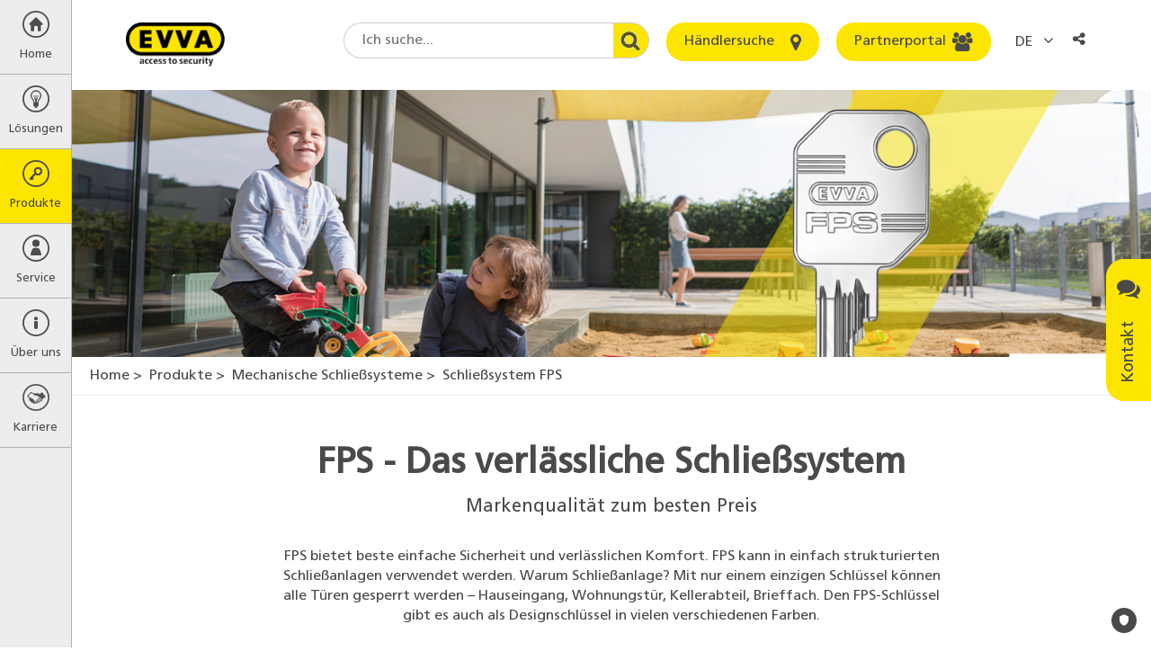

--- FILE ---
content_type: text/html; charset=utf-8
request_url: https://www.evva.com/de-de/produkte/mechanische-schliesssysteme/schliesssystem-fps/
body_size: 27268
content:
<!DOCTYPE html>
<html lang="de-de" dir="ltr" class="no-js" itemscope itemtype="http://schema.org/WebPage">
<head>

<meta charset="utf-8">
<!-- 
	site by kraftwerk [http://www.kraftwerk.co.at]

	This website is powered by TYPO3 - inspiring people to share!
	TYPO3 is a free open source Content Management Framework initially created by Kasper Skaarhoj and licensed under GNU/GPL.
	TYPO3 is copyright 1998-2026 of Kasper Skaarhoj. Extensions are copyright of their respective owners.
	Information and contribution at https://typo3.org/
-->



<title>FPS - Das verlässliche Schließsystem | EVVA</title>
<meta property="og:type" content="website" />
<meta property="og:locale" content="de_DE" />
<meta property="og:url" content="https://www.evva.com/de-de/produkte/mechanische-schliesssysteme/schliesssystem-fps" />
<meta property="og:title" content="FPS - Das verlässliche Schließsystem" />
<meta property="og:description" content="FPS - Das verlässliche Schließsystem zum besten Preis ✓ Für kleinere, einfach strukturierte Schließanlagen ✓ Verlässlicher Komfort und Sicherheit" />
<meta property="og:image" content="https://www.evva.com/fileadmin/_processed_/d/e/csm_M.FPS_WebBanner_15_2776a2d463.png" />
<meta property="og:image:url" content="https://www.evva.com/fileadmin/_processed_/d/e/csm_M.FPS_WebBanner_15_2776a2d463.png" />
<meta property="og:image:width" content="1920" />
<meta property="og:image:height" content="475" />
<meta property="og:image:alt" content="Webbanner FPS Wohngebäude und Schlüssel" />
<meta property="og:site_name" content="EVVA" />
<meta name="generator" content="TYPO3 CMS" />
<meta name="description" content="FPS - Das verlässliche Schließsystem zum besten Preis ✓ Für kleinere, einfach strukturierte Schließanlagen ✓ Verlässlicher Komfort und Sicherheit" />
<meta name="viewport" content="width=device-width, initial-scale=1.0, shrink-to-fit=no" />
<meta name="twitter:card" content="summary_large_image" />
<meta name="twitter:title" content="FPS - Das verlässliche Schließsystem" />
<meta name="twitter:description" content="FPS - Das verlässliche Schließsystem zum besten Preis ✓ Für kleinere, einfach strukturierte Schließanlagen ✓ Verlässlicher Komfort und Sicherheit" />
<meta name="twitter:image" content="https://www.evva.com/fileadmin/_processed_/d/e/csm_M.FPS_WebBanner_15_2776a2d463.png" />
<meta name="twitter:image:alt" content="Webbanner FPS Wohngebäude und Schlüssel" />










<!-- Favicons -->
<link rel="apple-touch-icon" sizes="76x76" href="/fileadmin/template/assets/img/favicons/apple-touch-icon.png?v=M4oybr675d">
<link rel="icon" type="image/png" href="/fileadmin/template/assets/img/favicons/favicon-32x32.png?v=M4oybr675d" sizes="32x32">
<link rel="icon" type="image/png" href="/fileadmin/template/assets/img/favicons/favicon-16x16.png?v=M4oybr675d" sizes="16x16">
<link rel="shortcut icon" href="/fileadmin/template/assets/img/favicons/favicon.ico?v=M4oybr675d">

<!--Fonts-->
<link rel="preload" href="/fileadmin/template/assets/fonts/FrutigerLTStd-Bold.woff2" as="font" type="font/woff2" crossorigin="anonymous">
<link rel="preload" href="/fileadmin/template/assets/fonts/FrutigerLTStd-Roman.woff2" as="font" type="font/woff2" crossorigin="anonymous">
<link rel="preload" href="/fileadmin/template/assets/fonts/fontawesome-webfont.woff2" as="font" type="font/woff2" crossorigin="anonymous">

<style>
@charset "UTF-8";.fa{-moz-osx-font-smoothing:grayscale;-webkit-font-smoothing:antialiased;display:inline-block;font-style:normal;font-variant:normal;text-rendering:auto;line-height:1}.fa-angle-left:before{content:"\F104"}.fa-angle-right:before{content:"\F105"}.fa-bars:before{content:"\F0C9"}.fa-comments:before{content:"\F086"}.fa-envelope:before{content:"\F0E0"}.fa-home:before{content:"\F015"}.fa-info:before{content:"\F129"}.fa-key:before{content:"\F084"}.fa-map-marker:before{content:"\F041"}.fa-phone-square:before{content:"\F098"}.fa-search:before{content:"\F002"}.fa-share-alt:before{content:"\F1E0"}.fa-th-large:before{content:"\F009"}.fa-times:before{content:"\F00D"}.fa-users:before{content:"\F0C0"}.sr-only{border:0;clip:rect(0,0,0,0);height:1px;margin:-1px;overflow:hidden;padding:0;position:absolute;width:1px}@font-face{font-family:Font Awesome\ 5 Free;font-style:normal;font-weight:400;font-display:auto;src:url(/fileadmin/template/assets/fonts/fontawesome-webfont.eot);src:url(/fileadmin/template/assets/fonts/fontawesome-webfont.eot?#iefix) format("embedded-opentype"),url(/fileadmin/template/assets/fonts/fontawesome-webfont.woff2) format("woff2"),url(/fileadmin/template/assets/fonts/fontawesome-webfont.woff) format("woff"),url(/fileadmin/template/assets/fonts/fontawesome-webfont.ttf) format("truetype"),url(/fileadmin/template/assets/fonts/fontawesome-webfont.svg#fontawesome) format("svg")}@font-face{font-family:Font Awesome\ 5 Free;font-style:normal;font-weight:900;font-display:auto;src:url(fa-solid-900.eot);src:url(fa-solid-900.eot?#iefix) format("embedded-opentype"),url(fa-solid-900.woff2) format("woff2"),url(fa-solid-900.woff) format("woff"),url(fa-solid-900.ttf) format("truetype"),url(fa-solid-900.svg#fontawesome) format("svg")}.fa{font-family:Font Awesome\ 5 Free}.fa{font-weight:900}.shariff:after,.shariff:before{content:" ";display:table}.shariff:after{clear:both}@font-face{font-family:Frutiger;src:url(/fileadmin/template/assets/fonts/FrutigerLTStd-Roman.woff2) format("woff2"),url(/fileadmin/template/assets/fonts/FrutigerLTStd-Roman.woff) format("woff");font-display:swap}.container{padding-right:9px;padding-left:9px;margin-right:auto;margin-left:auto}.container:after,.container:before{display:table;content:" "}.container:after{clear:both}@media (min-width:768px){.container{width:738px}}@media (min-width:992px){.container{width:958px}}@media (min-width:1200px){.container{width:1158px}}.row{margin-right:-9px;margin-left:-9px}.row:after,.row:before{display:table;content:" "}.row:after{clear:both}.col-lg-12,.col-lg-2,.col-lg-4,.col-lg-6,.col-md-10,.col-md-12,.col-md-2,.col-md-4,.col-md-6,.col-sm-12,.col-sm-6,.col-xs-12,.col-xs-6{position:relative;min-height:1px;padding-right:9px;padding-left:9px}.col-xs-12,.col-xs-6{float:left}.col-xs-6{width:50%}.col-xs-12{width:100%}@media (min-width:768px){.col-sm-12,.col-sm-6{float:left}.col-sm-6{width:50%}.col-sm-12{width:100%}}@media (min-width:992px){.col-md-10,.col-md-12,.col-md-2,.col-md-4,.col-md-6{float:left}.col-md-2{width:16.6666667%}.col-md-4{width:33.3333333%}.col-md-6{width:50%}.col-md-10{width:83.3333333%}.col-md-12{width:100%}.col-md-offset-1{margin-left:8.3333333%}}@media (min-width:1200px){.col-lg-12,.col-lg-2,.col-lg-4,.col-lg-6{float:left}.col-lg-2{width:16.6666667%}.col-lg-4{width:33.3333333%}.col-lg-6{width:50%}.col-lg-12{width:100%}}.fade{opacity:0}.nav{padding-left:0;margin-bottom:0;list-style:none}.nav:after,.nav:before{display:table;content:" "}.nav:after{clear:both}.nav>li{position:relative;display:block}.nav>li>a{position:relative;display:block;padding:10px 15px}.nav-tabs{border-bottom:1px solid #ddd}.nav-tabs>li{float:left;margin-bottom:-1px}.nav-tabs>li>a{margin-right:2px;line-height:1;border:1px solid transparent;border-radius:4px 4px 0 0}.nav-tabs>li.active>a{color:#555;background-color:#fff;border:1px solid #ddd;border-bottom-color:transparent}.modal{position:fixed;top:0;right:0;bottom:0;left:0;z-index:1050;display:none;overflow:hidden;-webkit-overflow-scrolling:touch;outline:0}.modal.fade .modal-dialog{-webkit-transform:translate(0,-25%);-ms-transform:translate(0,-25%);-o-transform:translate(0,-25%);transform:translate(0,-25%)}.modal-dialog{position:relative;width:auto;margin:10px}.modal-content{position:relative;background-color:#fff;background-clip:padding-box;border:1px solid #999;border:1px solid rgba(0,0,0,.2);border-radius:6px;-webkit-box-shadow:0 3px 9px rgba(0,0,0,.5);box-shadow:0 3px 9px rgba(0,0,0,.5);outline:0}.modal-header{padding:15px;border-bottom:1px solid #e5e5e5}.modal-header:after,.modal-header:before{display:table;content:" "}.modal-header:after{clear:both}.modal-header .close{margin-top:-2px}.modal-title{margin:0;line-height:1}.modal-body{position:relative;padding:15px}.modal-footer{padding:15px;text-align:right;border-top:1px solid #e5e5e5}.modal-footer:after,.modal-footer:before{display:table;content:" "}.modal-footer:after{clear:both}@media (min-width:768px){.modal-dialog{width:600px;margin:30px auto}.modal-content{-webkit-box-shadow:0 5px 15px rgba(0,0,0,.5);box-shadow:0 5px 15px rgba(0,0,0,.5)}}@-ms-viewport{width:device-width}@media (max-width:767px){.hidden-xs{display:none!important}}@media (min-width:768px) and (max-width:991px){.hidden-sm{display:none!important}}@font-face{font-family:FontAwesome;src:url(/fileadmin/template/assets/fonts/fontawesome-webfont.eot?v=4.7.0);src:url(/fileadmin/template/assets/fonts/fontawesome-webfont.eot?#iefix&v=4.7.0) format("embedded-opentype"),url(/fileadmin/template/assets/fonts/fontawesome-webfont.woff2?v=4.7.0) format("woff2"),url(/fileadmin/template/assets/fonts/fontawesome-webfont.woff?v=4.7.0) format("woff"),url(/fileadmin/template/assets/fonts/fontawesome-webfont.ttf?v=4.7.0) format("truetype"),url(/fileadmin/template/assets/fonts/fontawesome-webfont.svg?v=4.7.0#fontawesomeregular) format("svg");font-weight:400;font-style:normal;font-display:swap}.fa{display:inline-block;font:normal normal normal 14px/1 FontAwesome;font-size:inherit;text-rendering:auto;-webkit-font-smoothing:antialiased;-moz-osx-font-smoothing:grayscale}.fa-search:before{content:""}.fa-th-large:before{content:""}.fa-times:before{content:""}.fa-home:before{content:""}.fa-map-marker:before{content:""}.fa-key:before{content:""}.fa-comments:before{content:""}.fa-phone-square:before{content:""}.fa-users:before{content:""}.fa-bars:before{content:""}.fa-envelope:before{content:""}.fa-angle-left:before{content:""}.fa-angle-right:before{content:""}.fa-info:before{content:""}.fa-share-alt:before{content:""}.sr-only{position:absolute;width:1px;height:1px;padding:0;margin:-1px;overflow:hidden;clip:rect(0,0,0,0);border:0}@media (min-width:768px){.push--bottom-big{margin-bottom:120px}}@media (max-width:767px){.push--bottom-big{margin-bottom:30px}}.after-large{margin-bottom:100px!important}html{font-family:sans-serif;-ms-text-size-adjust:100%;-webkit-text-size-adjust:100%}body{margin:0}header,main,nav,section{display:block}a{background-color:transparent}a:hover{outline:0}strong{font-weight:700}h1{font-size:2em;margin:.67em 0}img{border:0}button,input,select,textarea{color:inherit;font:inherit;margin:0}button{overflow:visible}button,select{text-transform:none}button{-webkit-appearance:button}button::-moz-focus-inner,input::-moz-focus-inner{border:0;padding:0}input{line-height:normal}input[type=checkbox]{box-sizing:border-box;padding:0}fieldset{border:1px solid silver;margin:0 2px;padding:.35em .625em .75em}textarea{overflow:auto}*{box-sizing:border-box}:after,:before{box-sizing:border-box}html{scroll-behavior:smooth}body{font-family:Frutiger,Arial,sans-serif;font-size:16px;line-height:1.4;color:#4a4a4a;font-weight:400;word-spacing:0;padding:40px 0 0 0;height:100%;width:100%;position:relative;overflow-x:hidden}@media (min-width:768px){body{padding:100px 0 0 80px}}p{margin:0 0 15px 0;line-height:1.4}button,input,select,textarea{font-family:inherit;font-size:inherit;line-height:inherit}img{vertical-align:middle}.sr-only{position:absolute;width:1px;height:1px;margin:-1px;padding:0;overflow:hidden;clip:rect(0,0,0,0);border:0}a{color:#4a4a4a}.btn{display:inline-block;vertical-align:middle;touch-action:manipulation;outline:0;text-align:center;text-decoration:none;font-family:Frutiger,Arial,sans-serif;font-weight:400;border-radius:20px;border:none;line-height:1.2}.btn--primary{background:#fce500;color:#4a4a4a;padding:12px 20px}.btn--icon{position:relative;padding:12px 50px 12px 20px}.btn--icon>.fa{position:absolute;font-size:21px;line-height:0;right:20px;top:50%;-webkit-transform:translate(0,-50%);-ms-transform:translate(0,-50%);-o-transform:translate(0,-50%);transform:translate(0,-50%)}.checkbox-wrapper{position:relative;display:block;margin-top:10px;margin-bottom:10px}.label--checkbox{color:#333;padding:2px 0 0 30px;min-height:20px}.checkbox{position:absolute;margin-left:-20px;opacity:0}.checkbox~label{background:url(/fileadmin/template/assets/img/bg/EVVA_checkbox_unchecked.svg) no-repeat left top 2px}.container-wide{width:100%;max-width:1980px;position:relative;margin:0 auto;padding:0 9px}.container-text-area{position:relative;margin:0 auto;padding:0 9px;width:100%}@media (min-width:768px){.container-text-area{width:738px}}@media (min-width:991px){.container-text-area{width:770px}}.fieldset-title{display:block;float:left;width:100%;margin-bottom:22px;font-size:20px;color:#4a4a4a;font-weight:700;padding:0}.fieldset{min-width:0;border:none;padding:20px;margin:0 0 20px 0;border-left:5px solid #fce500;background-color:#f6f6f6}.fieldset .form-group{margin-bottom:22px}.training-form-submit{text-align:center}.training-form-submit .btn{min-width:270px}.form-group{margin-bottom:15px}.form-row--flex{display:-webkit-box;display:-ms-flexbox;display:flex;-ms-flex-wrap:wrap;flex-wrap:wrap}.terms-field{position:absolute;margin:0 0 0 -999em}form input,form select,form textarea{margin-top:0!important}.h1,h1,h2,h4{margin:0}.h1,h1,h2,h4{font-weight:700}.h1{display:block}.h1,h1{color:#4a4a4a}@media screen and (min-width:320px){.h1,h1{font-size:30px;line-height:1.3}}@media screen and (min-width:768px){.h1,h1{font-size:40px;line-height:1.3}}@media screen and (min-width:992px){.h1,h1{font-size:40px;line-height:1.3}}h2{color:#4a4a4a}@media screen and (min-width:320px){h2{font-size:22px;line-height:1.3}}@media screen and (min-width:768px){h2{font-size:30px;line-height:1.3}}@media screen and (min-width:992px){h2{font-size:30px;line-height:1.3}}h4{color:#4a4a4a}@media screen and (min-width:320px){h4{font-size:18px;line-height:1.3}}@media screen and (min-width:768px){h4{font-size:21px;line-height:1.3}}@media screen and (min-width:992px){h4{font-size:21px;line-height:1.3}}.img-responsive{display:block;max-width:100%;}.label{display:inline-block;max-width:100%;color:#4a4a4a;font-size:16px}.label--element{margin-bottom:8px}.editor-output ul{width:auto;overflow:hidden;padding-left:16px}.editor-output ul li{line-height:1.4}.select-wrapper{position:relative}.select{text-indent:0;width:100%;display:block;padding:0 10px;border:1px solid #979796;line-height:1.4;-webkit-appearance:none;-moz-appearance:none;appearance:none;border-radius:3px;background:linear-gradient(180deg,#f2f2f2 0,#d4d4d4 100%);box-shadow:inset 0 2px 0 0 #fff,0 1px 2px 0 rgba(0,0,0,.2);height:36px}.select::-ms-expand{display:none}.select::-moz-placeholder{color:#999;opacity:1}.select:-ms-input-placeholder{color:#999}.select::-webkit-input-placeholder{color:#999}.input-area,.input-text{width:100%;display:block;padding:0 10px;border:1px solid #d8d8d8;background:#fff;box-shadow:inset 0 1px 3px 0 rgba(0,0,0,.5);border-radius:3px}.input-area::-moz-placeholder,.input-text::-moz-placeholder{color:#b2b2b2;opacity:1}.input-area:-ms-input-placeholder,.input-text:-ms-input-placeholder{color:#b2b2b2}.input-area::-webkit-input-placeholder,.input-text::-webkit-input-placeholder{color:#b2b2b2}.input-area::-ms-clear,.input-text::-ms-clear{display:none}.input-text{text-indent:0;padding:0 10px;height:36px}.input-area{max-width:100%;width:100%;padding:10px}.w-mobile-search{float:right}@media (min-width:769px){.w-mobile-search{display:none}}.mobile-search-toggle{border:none;background:0 0;margin:0 5px;padding:0 5px;height:40px;outline:0}.mobile-search-container{display:none;position:fixed;left:0;box-shadow:0 10px 15px -15px;padding:50px 5px 20px;width:100%;background:#ededed;z-index:-1}.mobile-search-container-inner{position:relative;margin:0 auto;max-width:400px}.mobile-search-container-inner .round-search-input{max-width:400px;width:100%!important}.breadcrumbs{display:none}@media (min-width:992px){.breadcrumbs{display:block;list-style:none;margin-top:0;margin-bottom:0;padding:10px 20px;border-bottom:1px solid #ededed}}.breadcrumbs>li{display:inline-block}.breadcrumbs>li:before{content:'>';margin-right:4px}.breadcrumbs>li:first-child:before{content:none}.breadcrumbs a{text-decoration:none}#main-menu{position:relative;z-index:10}.menu-overlay{position:absolute;top:0;left:0;width:100%;height:100%;z-index:4;background:rgba(87,87,86,.6);display:none}.menu-level{list-style:none;padding:0;margin:0;height:100%;z-index:5;opacity:0}.menu-level>li a,.menu-level>li button{display:block;text-decoration:none;outline-offset:-3px}@media (min-width:768px){.menu-level>li a:hover{background-color:#fce500}}@media (min-width:768px){.menu-level>li.is--current>a,.menu-level>li.is--current>button{background-color:#fce500!important;color:#4a4a4a!important}}@media (min-width:768px){.menu-parent-item{display:flex;align-items:center;padding:12px 20px;margin-top:40px}}.menu-parent-name{color:#fce500}@media (max-width:768px){.menu-parent-name{display:block;margin-top:0;padding:12px 20px;background-color:#fce500;color:#4a4a4a;font-weight:700}}.menu-level-1{position:fixed;width:100%;left:-100%;background-color:#ededed;border-right:1px solid #b2b2b2;opacity:1}@media (max-width:768px){.menu-level-1{overflow-y:auto;overflow-x:hidden}}@media (min-width:769px){.menu-level-1{left:0;top:0;width:80px}}.menu-level-1>li>a,.menu-level-1>li>button{display:block;width:100%;text-align:center;color:#4a4a4a;border:none;background:0 0;border-bottom:1px solid #b2b2b2;padding:12px 0;overflow:hidden;outline-offset:-3px}.menu-level-1>li>a>span,.menu-level-1>li>button>span{display:block}.menu-level-1>li>a>span.top-link-text,.menu-level-1>li>button>span.top-link-text{margin-top:10px;font-size:13px}.menu-level-2{position:absolute;left:80px;top:-100%;width:280px;background-color:#575756}.menu-level-2>.menu-lvl-2-list-item{display:flex;width:100%}.menu-level-2>.menu-lvl-2-list-item .nav-link{display:table-cell;width:100%;padding:12px 5px 12px 20px}.menu-level-2>.menu-lvl-2-list-item .submenu-toggle{position:relative;font-size:25px;color:#fff;border:none;background:0 0}.menu-level-2>.menu-lvl-2-list-item .submenu-toggle:before{position:absolute;content:'';display:block;width:1px;background:#fff;height:80%;top:50%;left:0;-webkit-transform:translate(0,-50%);-ms-transform:translate(0,-50%);-o-transform:translate(0,-50%);transform:translate(0,-50%)}@media (max-width:767px){.menu-level-2>.menu-lvl-2-list-item .submenu-toggle{display:table-cell;padding:0 20px;vertical-align:middle;line-height:40px}}@media (min-width:768px){.menu-level-2>.menu-lvl-2-list-item .submenu-toggle{width:40px}}.menu-level-2>.menu-lvl-2-list-item>a{position:relative;color:#fff;padding:12px 40px 12px 20px;outline-offset:-3px}@media (max-width:768px){.menu-level-2{position:fixed;overflow-y:auto;overflow-x:hidden;width:100%;left:100%;top:0}}.menu-level-3{position:absolute;left:280px;top:-100%;width:310px;background-color:#575756;-webkit-box-shadow:inset 10px 0 30px -10px rgba(0,0,0,.5);box-shadow:inset 10px 0 30px -10px rgba(0,0,0,.5)}.menu-level-3>li>a{color:#fff;padding:12px 20px;outline-offset:-3px}@media (max-width:768px){.menu-level-3{position:fixed;overflow-y:auto;overflow-x:hidden;width:100%;left:100%;top:0}}.desktop-submenu-close{background:0 0;border:none;font-size:25px;width:30px;height:30px;color:#fce500;margin-right:10px}@media (max-width:768px){.desktop-submenu-close{display:none!important}}.mobile-menu-close,.mobile-submenu-close{display:none}@media (max-width:768px){.mobile-menu-close,.mobile-submenu-close{display:block}.mobile-menu-close>button:before,.mobile-submenu-close>button:before{font-family:FontAwesome;content:'\f104';margin-right:10px}.mobile-menu-close>button:after,.mobile-submenu-close>button:after{display:none}}@media (max-width:768px){.mobile-submenu-close>button{border:none;background:0 0;color:#fff;padding:12px 20px}}.menu-icon{height:30px}.menu-icon:before{content:''}.menu-icon.fa-home{background:url(/fileadmin/template/assets/img/Home.svg) no-repeat center center}.menu-icon.fa-th-large{background:url(/fileadmin/template/assets/img/Loesung.svg) no-repeat center center}.menu-icon.fa-key{background:url(/fileadmin/template/assets/img/Schluessel.svg) no-repeat center center}.menu-icon.fa-users{background:url(/fileadmin/template/assets/img/Service.svg) no-repeat center center}.menu-icon.fa-info{background:url(/fileadmin/template/assets/img/About_Us.svg) no-repeat center center}.menu-icon.fa-career{background:url(/fileadmin/template/assets/img/kariere.svg) no-repeat center center}@media (min-width:991px){.modal-dialog{width:770px}}.modal-content{background-color:#f6f6f6;border-radius:5px;box-shadow:none}.modal-header{background-color:#fce500;border-bottom:none;padding:15px 20px;border-radius:5px 5px 0 0}.modal-header .modal-title{text-transform:uppercase;font-size:20px}.modal-header .close{background-color:transparent;border:none;float:right;color:#575756;font-size:20px}.modal-body{padding:20px}.modal-footer{border-top:none;padding:15px 20px 35px 20px}.modal--language .modal-dialog,.modal--social-media-share .modal-dialog{max-width:470px;margin:30px auto}.modal--language .modal-dialog .modal-content,.modal--social-media-share .modal-dialog .modal-content{background-color:#fff}.modal--language .modal-header,.modal--social-media-share .modal-header{background-color:transparent}@media (min-width:768px){.modal--language .modal-header,.modal--social-media-share .modal-header{padding:15px 5px 10px 45px}}@media (max-width:767px){.modal--language .modal-header,.modal--social-media-share .modal-header{padding:15px 5px 10px 15px}}.modal--language .modal-header .modal-title,.modal--social-media-share .modal-header .modal-title{font-size:18px;text-transform:none}@media (min-width:768px){.modal--language .modal-body,.modal--social-media-share .modal-body{padding:10px 35px}}@media (max-width:767px){.modal--language .modal-body,.modal--social-media-share .modal-body{padding:10px 5px}}@media (min-width:768px){.modal--social-media-share .shariff{margin-bottom:10px}}@media (max-width:767px){.modal--social-media-share .shariff{max-width:150px;margin:0 auto 10px auto}}.lang-list{margin:0;padding:0;list-style:none;display:flex;flex-wrap:wrap;justify-content:flex-start;align-items:flex-start}@media (min-width:768px){.lang-list li{width:33.3%}}@media (max-width:767px){.lang-list li{width:50%}}.lang-list li.multilingual{padding:10px 0 10px 10px;font-size:0}.lang-list li.multilingual .lang-flag{margin-right:15px}.lang-list li.multilingual .lang-link{display:inline-flex;padding:0}.lang-list li.multilingual .lang-link+.lang-link{margin-left:15px}.lang-list .lang-link{display:block;padding:10px 0 10px 10px;text-decoration:none;font-size:16px}.lang-list .lang-link .lang-flag{margin-right:15px}.vertical-alignment-helper{display:table;height:100%;width:100%}.vertical-align-center{display:table-cell;vertical-align:middle}.modal-content{max-width:inherit;height:inherit;margin:0 auto}.nav-tabs{border-bottom:none}.nav-tabs>li>a{position:relative;z-index:1;font-size:18px;text-decoration:none;border:none;border-bottom:4px solid transparent;padding:8px 0;margin-right:60px}@media (max-width:991px){.nav-tabs>li>a{margin-right:30px}}.nav-tabs>li.active>a{border:none;border-bottom:4px solid #fce500}@media (min-width:1024px){.benefits-box-wrapper .row{display:flex;align-items:center}}.benefits-video-link{position:relative;display:block;text-decoration:none}.benefits-video-link:after{font-family:FontAwesome;content:'\f04b';position:absolute;top:50%;left:50%;transform:translate(-50%,-50%);font-size:30px;padding:20px 23px 20px 30px;background:#fce500;border-radius:50%;width:82px;height:82px;}.benefits-video-link img{width:100%;}@media(min-width:768px){.benefits-video-link img{height:450px;}}.benefits-checklist-wrapper{min-height:450px;padding-top:100px}@media (max-width:991px){.benefits-checklist-wrapper{margin-top:20px;min-height:350px;padding-top:50px}}@media (max-width:480px){.benefits-checklist-wrapper{padding-top:0;min-height:1px}}.benefits-checklist-wrapper ul{list-style:none;margin:0;padding:0;font-size:20px}.benefits-checklist-wrapper ul li{line-height:1.4;padding-left:30px;position:relative}.benefits-checklist-wrapper ul li:before{position:absolute;top:0;left:0;font-family:FontAwesome;content:'\f00c';color:#fce500}.benefits-bg-number{font-weight:700;color:#fce500;position:absolute;top:0;right:48px;font-size:625px;line-height:464px;z-index:-1}@media (max-width:991px){.benefits-bg-number{margin-top:20px;font-size:424px;line-height:364px}}@media (max-width:480px){.benefits-bg-number{display:none}}.benefits-list-headline{margin-bottom:25px}.list-collapse-btn{display:none;background:0 0;border:none;width:100%;height:40px;padding:0 11px;text-align:left}.list-collapse-btn:after{font-family:FontAwesome;content:'\f067';float:right;font-size:18px}@media (max-width:991px){.list-collapse-btn{display:block}}.page-header{position:fixed;top:0;left:0;z-index:3;width:100%;padding:0;height:40px;background:#ededed;border-bottom:1px solid #979796}@media (min-width:769px){.page-header{background:#fff;border:none;height:100px;padding:25px 60px 25px 120px}}@media (min-width:1150px){.page-header{padding:25px 60px 25px 140px}}.header-logo{width:110px;display:inline-block;vertical-align:top;position:fixed;left:50%;top:24px;-webkit-transform:translate(-50%,0);-ms-transform:translate(-50%,0);-o-transform:translate(-50%,0);transform:translate(-50%,0)}@media (min-width:769px){.header-logo{position:relative;left:initial;top:initial;transform:none}}.header-logo>a{display:block;outline-offset:3px}.mobile-menu-btn{border:none;background:0 0;font-size:22px;width:40px;height:40px;display:inline-block;outline-offset:-3px}@media (min-width:769px){.mobile-menu-btn{display:none}}.mobile-user-link{width:25px;height:40px;text-align:center;display:inline-block;position:relative;top:-2px}.mobile-user-link>.fa{line-height:40px}@media (min-width:769px){.mobile-user-link{display:none}}.header-right{vertical-align:top;float:right;display:none}@media (min-width:769px){.header-right{display:inline-block}}.header-right .form-group{display:inline-block;margin-right:15px;margin-bottom:0;vertical-align:top}.header-right .form-group:last-child{margin-right:0}.round-search-input{font-family:Frutiger,Arial,sans-serif;height:40px;border:1px solid #cfcecf;border-radius:20px 0 0 20px;border-right:none;background-color:#fff;padding:0 60px 0 20px;width:200px!important}@media (min-width:1150px){.round-search-input{width:300px!important}}.header-search-wrapper .header-search-btn{height:40px;width:40px;border-radius:0 20px 20px 0;border:1px solid #cfcecf;border-left:none;overflow:hidden;background:url(/fileadmin/template/assets/img/bg/search.jpg) no-repeat center right;z-index:1}@media (max-width:1149px){.header--btn{padding:0;width:40px;height:40px}.header--btn>span{display:none}.header--btn>.fa{display:block;top:50%;left:50%;right:auto;-webkit-transform:translate(-50%,-50%);-ms-transform:translate(-50%,-50%);-o-transform:translate(-50%,-50%);transform:translate(-50%,-50%)}}.lang-cta{height:40px;border:none;background:0 0;border-radius:15px;padding:8px}@media (max-width:480px){.lang-cta{position:relative;padding-right:15px;max-width:80px;font-size:14px;white-space:nowrap;overflow:hidden;text-overflow:ellipsis}}.lang-cta:after{font-family:FontAwesome;content:'\f107';margin-left:8px;font-size:18px}@media (max-width:480px){.lang-cta:after{position:absolute;right:0;top:50%;transform:translateY(-50%)}}.mobile-language-dd{display:inline-block;float:right}@media (min-width:769px){.mobile-language-dd{display:none}}.lang-link{outline-offset:-3px}.lang-flag{width:30px;height:auto;margin-right:5px;border:1px solid #d8d8d8}.header-search-wrapper{display:flex;align-items:center}.social-media-share-trigger{float:right;height:40px;width:40px;border:none;background:0 0;position:relative;padding:8px 15px 8px 8px;font-size:14px;white-space:nowrap;overflow:hidden;text-overflow:ellipsis}@media (min-width:993px){.social-media-share-trigger{padding:8px;max-width:80px;font-size:inherit;border-radius:15px}}.hero-image{position:relative}.hero-image .container-wide{padding:0}.hero-image .container-wide .hero-slide-headline{position:absolute;top:50px;max-width:100%;left:50%;-webkit-transform:translate(-50%,0);-ms-transform:translate(-50%,0);-o-transform:translate(-50%,0);transform:translate(-50%,0)}@media (min-width:768px){.hero-image .container-wide .hero-slide-headline{left:calc(50%/2);transform:none}}.hero-image img{width:100%;}.hero-slide-headline{display:block;margin-bottom:30px;text-align:center}@media (min-width:768px){.hero-slide-headline{font-size:50px;line-height:1.1}}@media (max-width:767px){.hero-slide-headline{font-size:40px;margin-bottom:20px;line-height:1.1}}@media (max-width:480px){.hero-slide-headline{font-size:30px}}.lead-in-wrapper{text-align:center;margin-top:30px;margin-bottom:30px}@media (min-width:768px){.lead-in-wrapper{margin-top:50px;margin-bottom:60px}}.lead-in-headline{margin-top:15px}@media (min-width:768px){.lead-in-headline{margin-top:25px}}.lead-in-subheadline{font-size:20px;line-height:1.4;display:block;margin-top:8px;font-weight:400;font-family:Frutiger,Arial,sans-serif}.lead-in-text{display:block;font-size:16px;line-height:1.4;margin-top:15px}@media (min-width:768px){.lead-in-text{margin-top:30px}}.project-slide{padding:0 15px;overflow:hidden}.project-slide-link{display:block;position:relative;text-decoration:none;outline-offset:-3px}.project-image img{width:100%;height:auto}.project-slide-detail{position:absolute;left:0;bottom:0;width:100%;padding:2px 10px 8px 10px;background-color:rgba(0,0,0,.4)}.project-slide-detail .project-slide-title,.project-slide-detail span{display:block;color:#fff;line-height:1.4}.project-slide-detail-animated{position:absolute;top:0;left:0;width:100%;height:100%;background-color:rgba(252,229,0,.8);text-align:center;-webkit-transform:translate(0,-100%);-ms-transform:translate(0,-100%);-o-transform:translate(0,-100%);transform:translate(0,-100%)}.project-slide-detail-animated span{display:block;color:#575756;line-height:1.4}.project-slide-animated-inner{position:absolute;width:100%;top:50%;left:50%;padding:20px;-webkit-transform:translate(-50%,-50%);-ms-transform:translate(-50%,-50%);-o-transform:translate(-50%,-50%);transform:translate(-50%,-50%)}.project-slide-animated-inner .project-slide-title{font-weight:700;margin-bottom:10px}.project-slide-title{font-size:20px}.sticky-contact{position:fixed;top:40%;right:0;z-index:1}@media (max-width:767px){.sticky-contact{display:none}}@media (max-width:991px){.sticky-contact{display:none}}.open-contact-btn{border:none;background:#fce500;border-radius:20px 20px 0 0;padding:12px 20px;-webkit-transform:rotate(-90deg) translate(0,-100%);-moz-transform:rotate(-90deg) translate(0,-100%);-ms-transform:rotate(-90deg) translate(0,-100%);-o-transform:rotate(-90deg) translate(0,-100%);transform:rotate(-90deg) translate(0,-100%);-webkit-transform-origin:100% 0;-moz-transform-origin:100% 0;-ms-transform-origin:100% 0;transform-origin:100% 0;font-size:18px}.open-contact-btn>.fa{-webkit-transform:rotate(90deg);-ms-transform:rotate(90deg);-o-transform:rotate(90deg);transform:rotate(90deg);margin-left:18px;font-size:26px;vertical-align:middle}.contact-box{display:table;visibility:hidden;position:fixed;top:40%;right:0;-webkit-transform:translate(100%,0);-ms-transform:translate(100%,0);-o-transform:translate(100%,0);transform:translate(100%,0)}@media (max-width:767px){.contact-box{top:20%}}.close-contact-btn{display:table-cell;vertical-align:top;border:none;background:#fce500;border-radius:20px 0 0 20px;font-size:30px;padding:5px 12px 5px 18px}.contact-box-inner{display:table-cell;vertical-align:top;width:465px;background-color:#575756;padding:20px 30px;font-size:0}.contact-box-inner>.contact-inner-section{font-size:16px;line-height:1.4}.contact-inner-section{display:inline-block;vertical-align:top;width:50%;color:#fff}.contact-inner-section:last-child{padding-left:25px}.contact-inner-section>.fa{color:#fce500;display:block;font-size:40px;line-height:1;margin-bottom:15px}.contact-inner-section a{color:#fce500}.modal-body .after-large{margin-bottom:unset!important}.modal-body .after-large .container{width:100%}.modal-body .after-large .container .container-text-area{width:auto}
.banner-slider-wrapper{background-color:#fce500;height:auto}@media (orientation:portrait){.banner-slider-wrapper{height:calc((var(--vh,1vh) * 100) - 40px)}}@media (min-width:769px){.banner-slider-wrapper{height:auto}}.banner-slider-wrapper>.container-wide{padding:0}.banner-slide{position:relative;overflow:hidden}@media (orientation:portrait){.banner-slide{height:calc((var(--vh,1vh) * 100) - 80px)}}@media (orientation:landscape){.banner-slide{height:600px}}@media (min-width:769px){.banner-slide{height:400px}}@media (min-width:1201px){.banner-slide{height:500px}}.banner-text-container{position:relative;background-color:#fce500;height:100%;width:100%;padding:30px 10px 20px;display:flex;align-items:flex-start}@media (min-width:769px){.banner-text-container{width:350px;padding:50px 10px 10px 10px;display:block}}@media (min-width:1201px){.banner-text-container{width:620px;padding:100px 30px 10px 30px}}@media (min-width:769px){.banner-text-container:after,.banner-text-container:before{content:'';position:absolute;display:block;background-color:#fce500;width:100%;height:100%;top:0;transform:skew(-20deg)}}.banner-text-container:before{right:-91px;z-index:2}.banner-text-container:after{right:-266px;z-index:1;opacity:.25}.banner-text{position:relative;z-index:5;margin-right:10px}@media (min-width:769px){.banner-text{margin-right:0}}.banner-headline{display:block;font-weight:700;line-height:1.2;font-size:25px}@media (min-width:769px){.banner-headline{font-size:40px}}@media (min-width:1201px){.banner-headline{font-size:50px}}.banner-excerpt{display:block;line-height:1.2;font-size:17px;margin-top:20px}@media (min-width:769px){.banner-excerpt{font-size:20px;margin-top:20px}}@media (min-width:1201px){.banner-excerpt{font-size:28px;margin-top:35px}}.banner-btn{display:inline-block;font-weight:700;text-decoration:none;background-color:#fff;margin-top:5px;font-size:17px;padding:16px;border-radius:50px}@media (min-width:769px){.banner-btn{margin-top:20px;padding:16px 30px;font-size:21px}}@media (min-width:1201px){.banner-btn{margin-top:35px}}.banner-product-image{width:100px;height:auto;margin-left:auto;margin-right:10px}@media (min-width:769px){.banner-product-image{position:absolute;right:0;transform:translateX(100%);z-index:2;top:30px;width:auto}}@media (min-width:1201px){.banner-product-image{top:70px}}.banner-image{width:100%}@media (min-width:769px){.banner-image{position:absolute;top:0;right:0;height:100%;width:calc(100% - 350px)}}@media (min-width:1201px){.banner-image{width:calc(100% - 620px)}}.banner-image>img{width:100%;}@media (min-width:769px){.banner-image>img{/*position:absolute;top:50%;left:50%;transform:translate(-50%,-50%);min-width:100%;*/min-height:100%;object-fit:cover;/*width:auto*/}}@media (max-width:1200px) and (min-width:769px){.banner-image>img{max-height:400px}}@media (min-width:769px){.banner-video{position:absolute;top:0;right:0;height:100%;width:calc(100% - 350px)}}@media (min-width:1201px){.banner-video{width:calc(100% - 620px)}}.banner-video video{width:100%}@media (min-width:769px) and (max-width:1599px){.banner-video video{position:absolute;height:100%;top:0;left:50%;transform:translateX(-50%);width:auto}}@media (min-width:1600px){.banner-video video{position:absolute;width:100%;top:50%;left:0;transform:translateY(-50%)}}
.news-tiles-wrapper{position:relative}.news-tiles-wrapper .loader-wrapper{display:none}.news-tiles{display:flex;flex-wrap:wrap;margin:0 -5px}.news-tile-sizer{width:25%}@media (max-width:991px){.news-tile-sizer{width:50%}}@media (max-width:480px){.news-tile-sizer{width:100%}}.news-tile{padding:5px}.news-tile--small{width:25%}@media (max-width:991px){.news-tile--small{width:50%}}@media (max-width:480px){.news-tile--small{width:100%}}.news-tile--big{width:100%}@media (min-width:992px){.news-tile--big{width:50%}}.news-tile--big .news-tile-overlay{display:none}@media (min-width:480px){.news-tile--big .news-tile-overlay{display:block}}.news-tile-inner{position:relative;display:block;overflow:hidden;text-decoration:none}.news-tile-inner img{width:100%;height:auto}.news-tile-inner:hover .news-tile-detail{-webkit-transform:translate(0,100%);-ms-transform:translate(0,100%);-o-transform:translate(0,100%);transform:translate(0,100%)}.news-tile-inner:hover .news-tile-overlay{-webkit-transform:translate(0,0);-ms-transform:translate(0,0);-o-transform:translate(0,0);transform:translate(0,0)}.news-tile-detail{position:absolute;left:0;bottom:0;width:100%;padding:10px 10px 8px 10px;background-color:rgba(0,0,0,.4);-webkit-transition:transform .3s ease;-o-transition:transform .3s ease;transition:transform .3s ease}.news-tile-detail span{display:block;color:#fff;line-height:1.4}.news-tile-overlay{position:absolute;top:0;left:0;width:100%;height:100%;background-color:rgba(252,229,0,.8);-webkit-transition:transform .3s ease;-o-transition:transform .3s ease;transition:transform .3s ease;padding:15px}@media (min-width:991px){.news-tile-overlay{-webkit-transform:translate(0,-100%);-ms-transform:translate(0,-100%);-o-transform:translate(0,-100%);transform:translate(0,-100%)}}.news-tile-overlay .news-tile-overlay-text{position:absolute;top:50%;left:50%;width:100%;text-align:center;-webkit-transform:translate(-50%,-50%);-ms-transform:translate(-50%,-50%);-o-transform:translate(-50%,-50%);transform:translate(-50%,-50%)}.news-tile-overlay-text{line-height:1.4}.news-tile-overlay-text *{color:#575756}.news-tile-overlay-text>span{font-weight:700}.news-tile-overlay-text>ul{list-style:none;margin-top:20px;padding:0}.news-tile-overlay-text>ul>li{position:relative;padding-left:20px;font-size:18px;line-height:1.4}.news-tile-overlay-text>ul>li:before{font-family:FontAwesome;font-size:25px;content:'\f105';position:absolute;left:0;top:50%;-webkit-transform:translate(0,-50%);-ms-transform:translate(0,-50%);-o-transform:translate(0,-50%);transform:translate(0,-50%)}.news-tile-overlay-headline{height:57px;margin-bottom:10px;display:flex;justify-content:center;flex-direction:column}.news-tiles-load-button{text-align:center;margin:25px 0 25px 0}
.table td,.table th{padding:8px;vertical-align:middle}.table th{text-align:left;font-size:18px;font-weight:400;color:#fff;padding:16px;background-color:#b2b2b2;border-right:1px solid #fff}.table th:last-child{border-right:none}.table td{padding:12px;border-right:1px solid #d8d8d8;line-height:1.4}.table td:last-child{border-right:none}.table tr:nth-child(even) td{background-color:#ededed}
.table--contact{border:none}.table--contact thead tr{border:none}.table--contact thead th{background:0 0;color:#4a4a4a;border:none}.hide-mobile{display:none}.table--contact td{display:block;border:none}.table--contact td:before{content:attr(data-title);padding-right:10px;float:left}.table--contact tr{margin-bottom:10px;display:block;border:1px solid #d8d8d8;border-radius:5px}.table--contact tr:nth-child(even) td{background-color:transparent}.table--contact .cell-image-contact img{display:block;margin-bottom:10px}.table--contact .cell-image-contact>.bttrlazyloading-wrapper{display:inline-block;vertical-align:middle;margin-right:10px}.table--contact .cell-image-contact>span{display:inline-block;vertical-align:middle}@media (min-width:672px){.table--contact thead{display:table-header-group}.table--contact thead th{border-right:1px solid #fff;background-color:#b2b2b2;color:#fff}.hide-mobile{display:table-cell}.table--contact td{display:table-cell;border-right:none;border-bottom:1px solid #d8d8d8;padding:12px 0}.table--contact td:before{display:none}.table--contact tr{border:none;display:table-row}.table--contact tr:nth-child(even) td{background-color:#f6f6f6}.table--contact .cell-image-contact img{display:inline-block;margin-right:10px}.table--contact .cell-image-space.cell-image-contact>span{margin-left:5px}}
.table-responsive{overflow-x:auto;min-height:.01%}@media (max-width:767px){.table-responsive{width:100%;border:1px solid #ddd;overflow-y:hidden;-ms-overflow-style:-ms-autohiding-scrollbar}}@media (max-width:767px){.table--responsive{margin-bottom:15px}}
.cw-40{width: 100%}@media (min-width:672px){.cw-40{width: 40%}}.cw-20{width: 20%}
</style>


<!-- TRUENDO Privacy Center -->
<script id="truendoAutoBlock" type="text/javascript" src="https://cdn.priv.center/pc/truendo_cmp.pid.js" data-siteid="11232947-da44-423c-9cd4-e7efbc61afae">
</script>
<!-- End TRUENDO Privacy Center -->

<!-- Preconnect and DNS prefetch -->
<link rel="preconnect" href="//www.google-analytics.com" crossorigin>
<link rel="dns-prefetch" href="//www.google-analytics.com">
<link rel="preconnect" href="//connect.facebook.net" crossorigin>
<link rel="dns-prefetch" href="//connect.facebook.net">

              <script>
                var currentRegion = 'de_de';
                var L = 1;
              </script>                <script>
                    /*! loadCSS. [c]2017 Filament Group, Inc. MIT License */
                    !function(e){"use strict";var t=function(t,n,r,o){var i,a=e.document,d=a.createElement("link");if(n)i=n;else{var f=(a.body||a.getElementsByTagName("head")[0]).childNodes;i=f[f.length-1]}var l=a.styleSheets;if(o)for(var s in o)o.hasOwnProperty(s)&&d.setAttribute(s,o[s]);d.rel="stylesheet",d.href=t,d.media="only x",function e(t){if(a.body)return t();setTimeout(function(){e(t)})}(function(){i.parentNode.insertBefore(d,n?i:i.nextSibling)});var u=function(e){for(var t=d.href,n=l.length;n--;)if(l[n].href===t)return e();setTimeout(function(){u(e)})};function c(){d.addEventListener&&d.removeEventListener("load",c),d.media=r||"all"}return d.addEventListener&&d.addEventListener("load",c),d.onloadcssdefined=u,u(c),d};"undefined"!=typeof exports?exports.loadCSS=t:e.loadCSS=t}("undefined"!=typeof global?global:this);

                    loadCSS( "/fileadmin/template/assets/css/application.min.css?v=1" );
                    loadCSS( "/typo3conf/ext/solr/Resources/Css/JQueryUi/jquery-ui.custom.css" );
                </script>
                <script>
                    (function (sCDN,sCDNProject,sCDNWorkspace,sCDNVers) {
                        if(
                            window.localStorage !== null &&
                            typeof window.localStorage === "object" &&
                            typeof window.localStorage.getItem === "function" &&
                            window.sessionStorage !== null &&
                            typeof window.sessionStorage === "object" &&
                            typeof window.sessionStorage.getItem === "function" )
                        {
                            sCDNVers = window.sessionStorage.getItem('jts_preview_version') || window.localStorage.getItem('jts_preview_version') || sCDNVers;
                        }
                        window.jentis = window.jentis || {};
                        window.jentis.config = window.jentis.config || {};
                        window.jentis.config.frontend = window.jentis.config.frontend || {};
                        window.jentis.config.frontend.cdnhost = sCDN+"/get/"+sCDNWorkspace+"/web/"+sCDNVers+"/";
                        window.jentis.config.frontend.vers = sCDNVers;
                        window.jentis.config.frontend.env = sCDNWorkspace;
                        window.jentis.config.frontend.project = sCDNProject;
                        window._jts = window._jts || [];
                        var f   = document.getElementsByTagName("script")[0];
                        var j = document.createElement("script");
                        j.async = true;
                        j.src   = window.jentis.config.frontend.cdnhost+"8ki3kz.js";
                        f.parentNode.insertBefore(j, f)
                    })("https://hp1vz1.evva.com","evva","live","_");
                </script>
<link rel="canonical" href="https://www.evva.com/de-de/produkte/mechanische-schliesssysteme/schliesssystem-fps"/>

<link rel="alternate" hreflang="de-at" href="https://www.evva.com/at-de/produkte/mechanische-schliesssysteme/schliesssystem-fps"/>
<link rel="alternate" hreflang="de-de" href="https://www.evva.com/de-de/produkte/mechanische-schliesssysteme/schliesssystem-fps"/>
<link rel="alternate" hreflang="de-ch" href="https://www.evva.com/ch-de/produkte/mechanische-schliesssysteme/schliesssystem-fps"/>
<link rel="alternate" hreflang="it-it" href="https://www.evva.com/it-it/prodotti/sistemi-di-chiusura-meccanici/sistema-di-chiusura-fps"/>
<link rel="alternate" hreflang="nl-be" href="https://www.evva.com/be-nl/producten/mechanische-sluitsystemen/schliesssystem-fps"/>
<link rel="alternate" hreflang="nl-nl" href="https://www.evva.com/nl-nl/producten/mechanische-sluitsystemen/sluitsysteem-fps"/>
<link rel="alternate" hreflang="fr-be" href="https://www.evva.com/be-fr/produits/systemes-de-fermeture-mecaniques/schliesssystem-fps"/>
<link rel="alternate" hreflang="fr-fr" href="https://www.evva.com/fr-fr/produits/systemes-de-fermeture-mecaniques/systeme-de-fermeture-fps"/>
<link rel="alternate" hreflang="pl-pl" href="https://www.evva.com/pl-pl/produkty/mechaniczne-systemy-zamkniec/system-zamkniec-fps"/>
<link rel="alternate" hreflang="sk-sk" href="https://www.evva.com/sk-sk/produkty/mechanicke-uzamykacie-systemy/uzamykaci-system-fps"/>
<link rel="alternate" hreflang="cs-cz" href="https://www.evva.com/cz-cz/produkty/mechanicke-uzamykaci-systemy/uzamykaci-system-fps"/>
<link rel="alternate" hreflang="sv-se" href="https://www.evva.com/se-sv/produkter/mekaniska-lassystem/laassystem-fps"/>
<link rel="alternate" hreflang="en-gb" href="https://www.evva.com/uk-en/products/mechanical-locking-systems/fps-locking-system"/>
<link rel="alternate" hreflang="fr-ch" href="https://www.evva.com/ch-fr/produits/systemes-de-fermeture-mecaniques/systeme-de-fermeture-fps"/>
<link rel="alternate" hreflang="en" href="https://www.evva.com/int-en/products/mechanical-locking-systems/fps-locking-system"/>
<link rel="alternate" hreflang="x-default" href="https://www.evva.com/at-de/produkte/mechanische-schliesssysteme/schliesssystem-fps"/>
</head>
<body class="default">




<div class="page-wrapper">



<!-- meta data -->

    
            <meta itemprop="name" content="FPS - Das verlässliche Schließsystem" />
        
    
            <meta itemprop="description" content="FPS - Das verlässliche Schließsystem zum besten Preis ✓ Für kleinere, einfach strukturierte Schließanlagen ✓ Verlässlicher Komfort und Sicherheit" />
        
    
    
            
                    <meta itemprop="headline" content="FPS - Das verlässliche Schließsystem | EVVA" />
                
        

<!-- ./meta data -->

<!-- skip links -->
<div class="skip-links-wrapper">
    <a href="#main-content" accesskey="1" class="skip-link sr-only sr-only-focusable">zum Inhalt</a>
    <a href="#main-menu" accesskey="2" class="skip-link sr-only sr-only-focusable"></a>
    <a href="#headerSearchDesktop" accesskey="3" class="skip-link sr-only sr-only-focusable"></a>    
    <a href="#page-footer" accesskey="4" class="skip-link sr-only sr-only-focusable">zum Footer</a>
</div><!-- ./skip links -->












    <nav id="main-menu" aria-label="" tabindex="-1">
        <ul class="menu-level menu-level-1 js-menu">
            <li class="mobile-menu-close">
                <button class="js-mobile-menu-close" tabindex="-1">Back</button>
            </li>
            
    <!-- home page -->
    
        <li class="menu-lvl-1-list-item">
            <a href="/de-de/">
                
									<span class="menu-icon fa-home"></span>
                
                <span class="top-link-text">Home</span>
            </a>
        </li>
    
    <!-- /.home page -->
    <!-- first level pages -->
    
        
            
                <li class="menu-lvl-1-list-item js-menu-lvl-1">
                    
                            <button class="js-submenu-toggle">
                                
                                    <span class="menu-icon fa-th-large"></span>
                                
                                <span class="top-link-text">Lösungen</span>
                            </button>
                        
                    
                            <ul class="menu-level menu-level-2">
                                <li class="mobile-submenu-close">
                                    <button class="js-mobile-submenu-close" tabindex="-1">Back</button>
                                </li>
                                <li class="menu-parent-item">
                                    <button class="desktop-submenu-close js-desktop-menu-close" tabindex="-1">
                                        <span class="fa fa-angle-left"></span>
                                        <span class="sr-only">Back</span>
                                    </button>
                                    <span class="menu-parent-name">
                                        Lösungen
                                    </span>
                                </li>
                                
    
        
            
                    <li class="menu-lvl-2-list-item">
                    
                            
                                    
                                            <a href="/de-de/loesungen/wohnbau" class="nav-link js-submenu-toggle js-no-click" tabindex="-1">
                                        
                                        Wohnbau
                                    </a>
                                
                        
                </li>
            
        
            
                    <li class="menu-lvl-2-list-item">
                    
                            
                                    
                                            <a href="/de-de/loesungen/kommunen" class="nav-link js-submenu-toggle js-no-click" tabindex="-1">
                                        
                                        Kommunen
                                    </a>
                                
                        
                </li>
            
        
            
                    <li class="menu-lvl-2-list-item">
                    
                            
                                    
                                            <a href="/de-de/loesungen/hotels-und-gastronomie" class="nav-link js-submenu-toggle js-no-click" tabindex="-1">
                                        
                                        Hotels und Gastronomie
                                    </a>
                                
                        
                </li>
            
        
            
                    <li class="menu-lvl-2-list-item">
                    
                            
                                    
                                            <a href="/de-de/loesungen/gross-und-einzelhandel" class="nav-link js-submenu-toggle js-no-click" tabindex="-1">
                                        
                                        Groß- und Einzelhandel
                                    </a>
                                
                        
                </li>
            
        
            
                    <li class="menu-lvl-2-list-item">
                    
                            
                                    
                                            <a href="/de-de/loesungen/buerogebaeude-und-verwaltung" class="nav-link js-submenu-toggle js-no-click" tabindex="-1">
                                        
                                        Bürogebäude und Verwaltung
                                    </a>
                                
                        
                </li>
            
        
            
                    <li class="menu-lvl-2-list-item">
                    
                            
                                    
                                            <a href="/de-de/loesungen/infrastruktur" class="nav-link js-submenu-toggle js-no-click" tabindex="-1">
                                        
                                        Infrastruktur
                                    </a>
                                
                        
                </li>
            
        
            
                    <li class="menu-lvl-2-list-item">
                    
                            
                                    
                                            <a href="/de-de/loesungen/industrie-und-gewerbe" class="nav-link js-submenu-toggle js-no-click" tabindex="-1">
                                        
                                        Industrie und Gewerbe
                                    </a>
                                
                        
                </li>
            
        
            
                    <li class="menu-lvl-2-list-item">
                    
                            
                                    
                                            <a href="/de-de/loesungen/bildungswesen" class="nav-link js-submenu-toggle js-no-click" tabindex="-1">
                                        
                                        Bildungswesen
                                    </a>
                                
                        
                </li>
            
        
            
                    <li class="menu-lvl-2-list-item">
                    
                            
                                    
                                            <a href="/de-de/loesungen/kultur-und-freizeit" class="nav-link js-submenu-toggle js-no-click" tabindex="-1">
                                        
                                        Kultur und Freizeit
                                    </a>
                                
                        
                </li>
            
        
            
                    <li class="menu-lvl-2-list-item">
                    
                            
                                    
                                            <a href="/de-de/loesungen/gesundheitswesen" class="nav-link js-submenu-toggle js-no-click" tabindex="-1">
                                        
                                        Gesundheitswesen
                                    </a>
                                
                        
                </li>
            
        
            
                    <li class="menu-lvl-2-list-item">
                    
                            
                                    
                                            <a href="/de-de/loesungen/alle-referenzen" class="nav-link js-submenu-toggle js-no-click" tabindex="-1">
                                        
                                        Alle Referenzen
                                    </a>
                                
                        
                </li>
            
        
    

                            </ul>
                        
                </li>
            
        
            
                <li class="menu-lvl-1-list-item js-menu-lvl-1 is--current">
                    
                            <button class="js-submenu-toggle">
                                
                                    <span class="menu-icon fa-key"></span>
                                
                                <span class="top-link-text">Produkte</span>
                            </button>
                        
                    
                            <ul class="menu-level menu-level-2">
                                <li class="mobile-submenu-close">
                                    <button class="js-mobile-submenu-close" tabindex="-1">Back</button>
                                </li>
                                <li class="menu-parent-item">
                                    <button class="desktop-submenu-close js-desktop-menu-close" tabindex="-1">
                                        <span class="fa fa-angle-left"></span>
                                        <span class="sr-only">Back</span>
                                    </button>
                                    <span class="menu-parent-name">
                                        Produkte
                                    </span>
                                </li>
                                
    
        
            
                    <li class="menu-lvl-2-list-item">
                    
                            
                                    <a href="/de-de/produkte/elektronische-schliesssysteme-zutrittskontrolle" class="nav-link js-submenu-toggle js-no-click" tabindex="-1">
                                
                                Elektronische Schließsysteme
                            </a>
                            <button class="submenu-toggle js-submenu-toggle" tabindex="-1">
                                <span class="fa fa-angle-right" aria-hidden="true"></span>
                                <span class="sr-only">Elektronische Schließsysteme</span>
                            </button>
                            <ul class="menu-level menu-level-3">
                                <li class="mobile-submenu-close">
                                    <button class="js-mobile-submenu-close" tabindex="-1">Back</button>
                                </li>
                                <li class="menu-parent-item">
                                    <button class="desktop-submenu-close js-desktop-submenu-close" tabindex="-1">
                                        <span class="fa fa-angle-left"></span>
                                        <span class="sr-only">Back</span>
                                    </button>
                                    <span class="menu-parent-name">
                                        Elektronische Schließsysteme
                                    </span>
                                </li>
                                
    
        
            
                    <li class="menu-lvl-3-list-item">
                        
                                <a href="/de-de/produkte/elektronische-schliesssysteme-zutrittskontrolle/airkey" tabindex="-1">
                            
                            AirKey
                        </a>
                    </li>
                
        
            
                    <li class="menu-lvl-3-list-item">
                        
                                <a href="/de-de/produkte/elektronische-schliesssysteme-zutrittskontrolle/xesar" tabindex="-1">
                            
                            Xesar
                        </a>
                    </li>
                
        
            
                    <li class="menu-lvl-3-list-item">
                        
                                <a href="/de-de/produkte/elektronische-schliesssysteme-zutrittskontrolle/emzy" tabindex="-1">
                            
                            EMZY
                        </a>
                    </li>
                
        
    

                            </ul>
                        
                </li>
            
        
            
                    <li class="menu-lvl-2-list-item is--current">
                    
                            
                                    <a href="/de-de/produkte/mechanische-schliesssysteme" class="nav-link js-submenu-toggle js-no-click" tabindex="-1">
                                
                                Mechanische Schließsysteme
                            </a>
                            <button class="submenu-toggle js-submenu-toggle" tabindex="-1">
                                <span class="fa fa-angle-right" aria-hidden="true"></span>
                                <span class="sr-only">Mechanische Schließsysteme</span>
                            </button>
                            <ul class="menu-level menu-level-3">
                                <li class="mobile-submenu-close">
                                    <button class="js-mobile-submenu-close" tabindex="-1">Back</button>
                                </li>
                                <li class="menu-parent-item">
                                    <button class="desktop-submenu-close js-desktop-submenu-close" tabindex="-1">
                                        <span class="fa fa-angle-left"></span>
                                        <span class="sr-only">Back</span>
                                    </button>
                                    <span class="menu-parent-name">
                                        Mechanische Schließsysteme
                                    </span>
                                </li>
                                
    
        
            
                    <li class="menu-lvl-3-list-item">
                        
                                <a href="/de-de/produkte/mechanische-schliesssysteme/schliesssystem-akura-44" tabindex="-1">
                            
                            Schließsystem Akura 44
                        </a>
                    </li>
                
        
            
                    <li class="menu-lvl-3-list-item">
                        
                                <a href="/de-de/produkte/mechanische-schliesssysteme/schliesssystem-mcs" tabindex="-1">
                            
                            Schließsystem MCS
                        </a>
                    </li>
                
        
            
                    <li class="menu-lvl-3-list-item">
                        
                                <a href="/de-de/produkte/mechanische-schliesssysteme/schliesssystem-4ks" tabindex="-1">
                            
                            Schließsystem 4KS
                        </a>
                    </li>
                
        
            
                    <li class="menu-lvl-3-list-item">
                        
                                <a href="/de-de/produkte/mechanische-schliesssysteme/schliesssystem-ics" tabindex="-1">
                            
                            Schließsystem ICS
                        </a>
                    </li>
                
        
            
                    <li class="menu-lvl-3-list-item">
                        
                                <a href="/de-de/produkte/mechanische-schliesssysteme/schliesssystem-eps" tabindex="-1">
                            
                            Schließsystem EPS
                        </a>
                    </li>
                
        
            
                    <li class="menu-lvl-3-list-item is--current">
                        
                                <a href="/de-de/produkte/mechanische-schliesssysteme/schliesssystem-fps" tabindex="-1">
                            
                            Schließsystem FPS
                        </a>
                    </li>
                
        
    

                            </ul>
                        
                </li>
            
        
            
                    <li class="menu-lvl-2-list-item">
                    
                            
                                    
                                            <a href="/de-de/produkte/mechatronische-schliesssysteme" class="nav-link js-submenu-toggle js-no-click" tabindex="-1">
                                        
                                        Mechatronische Zutrittslösungen
                                    </a>
                                
                        
                </li>
            
        
            
                    <li class="menu-lvl-2-list-item">
                    
                            
                                    
                                            <a href="/de-de/produkte/oem" class="nav-link js-submenu-toggle js-no-click" tabindex="-1">
                                        
                                        OEM
                                    </a>
                                
                        
                </li>
            
        
            
                    <li class="menu-lvl-2-list-item">
                    
                            
                                    
                                            <a href="/de-de/produkte/zusatzabsicherungen" class="nav-link js-submenu-toggle js-no-click" tabindex="-1">
                                        
                                        Zusatzabsicherungen
                                    </a>
                                
                        
                </li>
            
        
            
                    <li class="menu-lvl-2-list-item">
                    
                            
                                    
                                            <a href="/de-de/produkte/schliessanlagen" class="nav-link js-submenu-toggle js-no-click" tabindex="-1">
                                        
                                        Schließanlagen
                                    </a>
                                
                        
                </li>
            
        
            
                    <li class="menu-lvl-2-list-item">
                    
                            
                                    <a href="/de-de/produkte/schliessanlagensoftware" class="nav-link js-submenu-toggle js-no-click" tabindex="-1">
                                
                                Schließanlagensoftware
                            </a>
                            <button class="submenu-toggle js-submenu-toggle" tabindex="-1">
                                <span class="fa fa-angle-right" aria-hidden="true"></span>
                                <span class="sr-only">Schließanlagensoftware</span>
                            </button>
                            <ul class="menu-level menu-level-3">
                                <li class="mobile-submenu-close">
                                    <button class="js-mobile-submenu-close" tabindex="-1">Back</button>
                                </li>
                                <li class="menu-parent-item">
                                    <button class="desktop-submenu-close js-desktop-submenu-close" tabindex="-1">
                                        <span class="fa fa-angle-left"></span>
                                        <span class="sr-only">Back</span>
                                    </button>
                                    <span class="menu-parent-name">
                                        Schließanlagensoftware
                                    </span>
                                </li>
                                
    
        
            
                    <li class="menu-lvl-3-list-item">
                        
                                <a href="/de-de/produkte/schliessanlagensoftware/access-designer" tabindex="-1">
                            
                            AccessDesigner
                        </a>
                    </li>
                
        
            
                    <li class="menu-lvl-3-list-item">
                        
                                <a href="/de-de/produkte/schliessanlagensoftware/satellit-verwaltung" tabindex="-1">
                            
                            Satellit Verwaltung
                        </a>
                    </li>
                
        
            
                    <li class="menu-lvl-3-list-item">
                        
                                <a href="/de-de/produkte/schliessanlagensoftware/satellit-keystar" tabindex="-1">
                            
                            Satellit KeyStar
                        </a>
                    </li>
                
        
    

                            </ul>
                        
                </li>
            
        
            
                    <li class="menu-lvl-2-list-item">
                    
                            
                                    
                                            <a href="/de-de/produkte/schliesszylinder" class="nav-link js-submenu-toggle js-no-click" tabindex="-1">
                                        
                                        Schließzylinder
                                    </a>
                                
                        
                </li>
            
        
    

                            </ul>
                        
                </li>
            
        
            
                <li class="menu-lvl-1-list-item js-menu-lvl-1">
                    
                            <button class="js-submenu-toggle">
                                
                                    <span class="menu-icon fa-users"></span>
                                
                                <span class="top-link-text">Service</span>
                            </button>
                        
                    
                            <ul class="menu-level menu-level-2">
                                <li class="mobile-submenu-close">
                                    <button class="js-mobile-submenu-close" tabindex="-1">Back</button>
                                </li>
                                <li class="menu-parent-item">
                                    <button class="desktop-submenu-close js-desktop-menu-close" tabindex="-1">
                                        <span class="fa fa-angle-left"></span>
                                        <span class="sr-only">Back</span>
                                    </button>
                                    <span class="menu-parent-name">
                                        Service
                                    </span>
                                </li>
                                
    
        
            
                    <li class="menu-lvl-2-list-item">
                    
                            
                                    <a href="/de-de/service/partner-werden" class="nav-link js-submenu-toggle js-no-click" tabindex="-1">
                                
                                Partner werden
                            </a>
                            <button class="submenu-toggle js-submenu-toggle" tabindex="-1">
                                <span class="fa fa-angle-right" aria-hidden="true"></span>
                                <span class="sr-only">Partner werden</span>
                            </button>
                            <ul class="menu-level menu-level-3">
                                <li class="mobile-submenu-close">
                                    <button class="js-mobile-submenu-close" tabindex="-1">Back</button>
                                </li>
                                <li class="menu-parent-item">
                                    <button class="desktop-submenu-close js-desktop-submenu-close" tabindex="-1">
                                        <span class="fa fa-angle-left"></span>
                                        <span class="sr-only">Back</span>
                                    </button>
                                    <span class="menu-parent-name">
                                        Partner werden
                                    </span>
                                </li>
                                
    
        
            
                    <li class="menu-lvl-3-list-item">
                        
                                <a href="/de-de/service/partner-werden/akura-partnerprogramm" tabindex="-1">
                            
                            Akura Partnerprogramm
                        </a>
                    </li>
                
        
            
                    <li class="menu-lvl-3-list-item">
                        
                                <a href="/de-de/service/partner-werden-elektronik" tabindex="-1">
                            
                            Partner werden: Elektronik
                        </a>
                    </li>
                
        
    

                            </ul>
                        
                </li>
            
        
            
                    <li class="menu-lvl-2-list-item">
                    
                            
                                    
                                            <a href="/de-de/service/evva-product-finder" class="nav-link js-submenu-toggle js-no-click" tabindex="-1">
                                        
                                        EVVA Product Finder
                                    </a>
                                
                        
                </li>
            
        
            
                    <li class="menu-lvl-2-list-item">
                    
                            
                                    
                                            <a href="/de-de/service/evva-akademie" class="nav-link js-submenu-toggle js-no-click" tabindex="-1">
                                        
                                        EVVA-Akademie
                                    </a>
                                
                        
                </li>
            
        
            
                    <li class="menu-lvl-2-list-item">
                    
                            
                                    
                                            <a href="/de-de/service/downloads" class="nav-link js-submenu-toggle js-no-click" tabindex="-1">
                                        
                                        Downloads
                                    </a>
                                
                        
                </li>
            
        
            
                    <li class="menu-lvl-2-list-item">
                    
                            
                                    
                                            <a href="/de-de/service/downloads" class="nav-link js-submenu-toggle js-no-click" tabindex="-1">
                                        
                                        Datenblattsuche
                                    </a>
                                
                        
                </li>
            
        
            
                    <li class="menu-lvl-2-list-item">
                    
                            
                                    
                                            <a href="/de-de/service/support-xesar" class="nav-link js-submenu-toggle js-no-click" tabindex="-1">
                                        
                                        Support Xesar
                                    </a>
                                
                        
                </li>
            
        
            
                    <li class="menu-lvl-2-list-item">
                    
                            
                                    
                                            <a href="/de-de/service/support-airkey" class="nav-link js-submenu-toggle js-no-click" tabindex="-1">
                                        
                                        Support AirKey
                                    </a>
                                
                        
                </li>
            
        
            
                    <li class="menu-lvl-2-list-item">
                    
                            
                                    
                                            <a href="/de-de/service/faq-sicherheitstechnik" class="nav-link js-submenu-toggle js-no-click" tabindex="-1">
                                        
                                        FAQ Sicherheitstechnik
                                    </a>
                                
                        
                </li>
            
        
    

                            </ul>
                        
                </li>
            
        
            
                <li class="menu-lvl-1-list-item js-menu-lvl-1">
                    
                            <button class="js-submenu-toggle">
                                
                                    <span class="menu-icon fa-info"></span>
                                
                                <span class="top-link-text">Über uns</span>
                            </button>
                        
                    
                            <ul class="menu-level menu-level-2">
                                <li class="mobile-submenu-close">
                                    <button class="js-mobile-submenu-close" tabindex="-1">Back</button>
                                </li>
                                <li class="menu-parent-item">
                                    <button class="desktop-submenu-close js-desktop-menu-close" tabindex="-1">
                                        <span class="fa fa-angle-left"></span>
                                        <span class="sr-only">Back</span>
                                    </button>
                                    <span class="menu-parent-name">
                                        Über uns
                                    </span>
                                </li>
                                
    
        
            
                    <li class="menu-lvl-2-list-item">
                    
                            
                                    <a href="/de-de/ueber-uns/unternehmen" class="nav-link js-submenu-toggle js-no-click" tabindex="-1">
                                
                                Unternehmen
                            </a>
                            <button class="submenu-toggle js-submenu-toggle" tabindex="-1">
                                <span class="fa fa-angle-right" aria-hidden="true"></span>
                                <span class="sr-only">Unternehmen</span>
                            </button>
                            <ul class="menu-level menu-level-3">
                                <li class="mobile-submenu-close">
                                    <button class="js-mobile-submenu-close" tabindex="-1">Back</button>
                                </li>
                                <li class="menu-parent-item">
                                    <button class="desktop-submenu-close js-desktop-submenu-close" tabindex="-1">
                                        <span class="fa fa-angle-left"></span>
                                        <span class="sr-only">Back</span>
                                    </button>
                                    <span class="menu-parent-name">
                                        Unternehmen
                                    </span>
                                </li>
                                
    
        
            
                    <li class="menu-lvl-3-list-item">
                        
                                <a href="/de-de/ueber-uns/unternehmen/unternehmensgeschichte" tabindex="-1">
                            
                            Unternehmensgeschichte
                        </a>
                    </li>
                
        
            
                    <li class="menu-lvl-3-list-item">
                        
                                <a href="/de-de/ueber-uns/unternehmen/auszeichnungen" tabindex="-1">
                            
                            Auszeichnungen
                        </a>
                    </li>
                
        
    

                            </ul>
                        
                </li>
            
        
            
                    <li class="menu-lvl-2-list-item">
                    
                            
                                    <a href="/de-de/ueber-uns/nachhaltigkeitsbericht" class="nav-link js-submenu-toggle js-no-click" tabindex="-1">
                                
                                Nachhaltigkeitsbericht
                            </a>
                            <button class="submenu-toggle js-submenu-toggle" tabindex="-1">
                                <span class="fa fa-angle-right" aria-hidden="true"></span>
                                <span class="sr-only">Nachhaltigkeitsbericht</span>
                            </button>
                            <ul class="menu-level menu-level-3">
                                <li class="mobile-submenu-close">
                                    <button class="js-mobile-submenu-close" tabindex="-1">Back</button>
                                </li>
                                <li class="menu-parent-item">
                                    <button class="desktop-submenu-close js-desktop-submenu-close" tabindex="-1">
                                        <span class="fa fa-angle-left"></span>
                                        <span class="sr-only">Back</span>
                                    </button>
                                    <span class="menu-parent-name">
                                        Nachhaltigkeitsbericht
                                    </span>
                                </li>
                                
    
        
            
                    <li class="menu-lvl-3-list-item">
                        
                                <a href="/de-de/ueber-uns/nachhaltigkeitsbericht/warum-nachhaltigkeit/statement-der-geschaeftsfuehrung" tabindex="-1">
                            
                            Warum Nachhaltigkeit
                        </a>
                    </li>
                
        
            
                    <li class="menu-lvl-3-list-item">
                        
                                <a href="/de-de/ueber-uns/nachhaltigkeitsbericht/unsere-projekte" tabindex="-1">
                            
                            Unsere Projekte
                        </a>
                    </li>
                
        
            
                    <li class="menu-lvl-3-list-item">
                        
                                <a href="/de-de/ueber-uns/nachhaltigkeitsbericht/unsere-ziele" tabindex="-1">
                            
                            Unsere Ziele
                        </a>
                    </li>
                
        
            
                    <li class="menu-lvl-3-list-item">
                        
                                <a href="/de-de/ueber-uns/nachhaltigkeitsbericht/esrs-index" tabindex="-1">
                            
                            ESRS-Index
                        </a>
                    </li>
                
        
    

                            </ul>
                        
                </li>
            
        
            
                    <li class="menu-lvl-2-list-item">
                    
                            
                                    
                                            <a href="/de-de/ueber-uns/news" class="nav-link js-submenu-toggle js-no-click" tabindex="-1">
                                        
                                        News
                                    </a>
                                
                        
                </li>
            
        
            
                    <li class="menu-lvl-2-list-item">
                    
                            
                                    
                                            <a href="/de-de/ueber-uns/messen" class="nav-link js-submenu-toggle js-no-click" tabindex="-1">
                                        
                                        Messen
                                    </a>
                                
                        
                </li>
            
        
            
                    <li class="menu-lvl-2-list-item">
                    
                            
                                    
                                            <a href="/de-de/ueber-uns/presse" class="nav-link js-submenu-toggle js-no-click" tabindex="-1">
                                        
                                        Presse
                                    </a>
                                
                        
                </li>
            
        
            
                    <li class="menu-lvl-2-list-item">
                    
                            
                                    <a href="/de-de/ueber-uns/kontakte" class="nav-link js-submenu-toggle js-no-click" tabindex="-1">
                                
                                Kontakte
                            </a>
                            <button class="submenu-toggle js-submenu-toggle" tabindex="-1">
                                <span class="fa fa-angle-right" aria-hidden="true"></span>
                                <span class="sr-only">Kontakte</span>
                            </button>
                            <ul class="menu-level menu-level-3">
                                <li class="mobile-submenu-close">
                                    <button class="js-mobile-submenu-close" tabindex="-1">Back</button>
                                </li>
                                <li class="menu-parent-item">
                                    <button class="desktop-submenu-close js-desktop-submenu-close" tabindex="-1">
                                        <span class="fa fa-angle-left"></span>
                                        <span class="sr-only">Back</span>
                                    </button>
                                    <span class="menu-parent-name">
                                        Kontakte
                                    </span>
                                </li>
                                
    
        
            
                    <li class="menu-lvl-3-list-item">
                        
                                <a href="/de-de/ueber-uns/kontakt/kontaktformular" tabindex="-1">
                            
                            Kontaktformular
                        </a>
                    </li>
                
        
            
                    <li class="menu-lvl-3-list-item">
                        
                                <a href="/de-de/ueber-uns/kontakt/aussendienst" tabindex="-1">
                            
                            Außendienst
                        </a>
                    </li>
                
        
            
                    <li class="menu-lvl-3-list-item">
                        
                                <a href="/de-de/ueber-uns/kontakt/innendienst" tabindex="-1">
                            
                            Innendienst
                        </a>
                    </li>
                
        
            
                    <li class="menu-lvl-3-list-item">
                        
                                <a href="/de-de/ueber-uns/kontakte/international" tabindex="-1">
                            
                            International
                        </a>
                    </li>
                
        
            
                    <li class="menu-lvl-3-list-item">
                        
                                <a href="/de-de/ueber-uns/kontakte/lieferanten-bei-evva" tabindex="-1">
                            
                            Lieferanten bei EVVA
                        </a>
                    </li>
                
        
    

                            </ul>
                        
                </li>
            
        
    

                            </ul>
                        
                </li>
            
        
            
                <li class="menu-lvl-1-list-item js-menu-lvl-1">
                    
                            <button class="js-submenu-toggle">
                                
                                    <span class="menu-icon fa-career"></span>
                                
                                <span class="top-link-text">Karriere</span>
                            </button>
                        
                    
                            <ul class="menu-level menu-level-2">
                                <li class="mobile-submenu-close">
                                    <button class="js-mobile-submenu-close" tabindex="-1">Back</button>
                                </li>
                                <li class="menu-parent-item">
                                    <button class="desktop-submenu-close js-desktop-menu-close" tabindex="-1">
                                        <span class="fa fa-angle-left"></span>
                                        <span class="sr-only">Back</span>
                                    </button>
                                    <span class="menu-parent-name">
                                        Karriere
                                    </span>
                                </li>
                                
    
        
            
                    <li class="menu-lvl-2-list-item">
                    
                            
                                    
                                            <a href="/de-de/karriere/karriere-bei-evva" class="nav-link js-submenu-toggle js-no-click" tabindex="-1">
                                        
                                        Karriere bei EVVA
                                    </a>
                                
                        
                </li>
            
        
            
                    <li class="menu-lvl-2-list-item">
                    
                            
                                    
                                            <a href="/de-de/karriere/stellenangebote" class="nav-link js-submenu-toggle js-no-click" tabindex="-1">
                                        
                                        Stellenangebote
                                    </a>
                                
                        
                </li>
            
        
            
                    <li class="menu-lvl-2-list-item">
                    
                            
                                    
                                            <a href="/de-de/karriere/initiativbewerbung?jh=eo16ybv9jaditw27kh3tsepx1r7em7t&amp;cHash=b4c664988fefb3574912ca9e0538d88b" class="nav-link js-submenu-toggle js-no-click" tabindex="-1">
                                        
                                        Initiativbewerbung
                                    </a>
                                
                        
                </li>
            
        
            
                    <li class="menu-lvl-2-list-item">
                    
                            
                                    
                                            <a href="/de-de/karriere/mitarbeiter-videos" class="nav-link js-submenu-toggle js-no-click" tabindex="-1">
                                        
                                        Mitarbeiter-Videos
                                    </a>
                                
                        
                </li>
            
        
    

                            </ul>
                        
                </li>
            
        
    
    <!-- ./first level pages -->

        </ul>
    </nav>
    <div class='menu-overlay js-menu-overlay'></div>



<!-- page header -->
<header id="page-header" class="page-header">

    <!-- mobile menu btn -->
    <button class="mobile-menu-btn js-mobile-menu-btn">
        <span class="fa fa-bars"></span>
        <span class="sr-only"></span>
    </button><!-- ./mobile menu btn -->

    <!-- logo -->
    <div class="header-logo">
        <a href="/de-de/">
    <img alt="EVVA Sicherheitstechnologie GmbH" src="/fileadmin/_processed_/e/1/csm_logo_bcc470032a.png" width="110" height="50" />
</a>

    </div><!-- ./logo -->

    <!-- social media share -->
    <button class="social-media-share-trigger" data-toggle="modal" data-target="#socialMediaShareModal">
        <span class="fa fa-share-alt"></span>
        <span class="sr-only">Social Media Share</span>
    </button>
    <!-- ./social media share -->

    <!-- mobile search -->
    <div class="w-mobile-search">
        <button class="mobile-search-toggle js-toggle-m-search fa fa-search" type="button">
            <span class="sr-only"></span>
        </button>
        <div class="mobile-search-container js-mobile-search-container">
            <div class="mobile-search-container-inner">
                <form method="get" id="tx-solr-search-form-pi-results-mobile" class="header-search-wrapper" action="/de-de/suche" data-suggest="/?eID=tx_solr_suggest&amp;id=114" accept-charset="utf-8">
                    <input type="hidden" name="id" value="114" />
                    <label for="headerSearchMobile" class="sr-only"></label>
                    <input type="text" name="tx_solr[q]" id="headerSearchMobile" class="tx-solr-q js-solr-q tx-solr-suggest ui-autocomplete-input round-search-input" value="" autocomplete="off"  placeholder="Ich suche..." />
                    <button type="submit" class="header-search-btn">
                        <span class="sr-only"></span>
                    </button>
                </form>
            </div>
        </div>
    </div>
    <!-- ./mobile search -->
    <!-- mobile language selection -->
    <div class="mobile-language-dd">
        


    <div class="w-lang-cta">
        
            
            <button class="lang-cta" type="button" data-toggle="modal" data-target="#modalLanguage">
                DE
            </button>
        
    </div>


    </div>
    <!-- ./mobile language selection -->

    
            <!-- mobile user link -->
            <a class="mobile-user-link" target="_blank" href="http://partner.evva.de">
                
                    <span class="sr-only"></span>
                    <span class="fa fa-users" aria-hidden="true"></span>
                
            </a>
            <!-- ./mobile user link -->
        

    
            <!-- mobile user link -->
            <a class="mobile-user-link" href="/de-de/haendlersuche">
                
                    <span class="sr-only"></span>
                    <span class="fa fa-map-marker" aria-hidden="true"></span>
                
            </a><!-- ./mobile user link -->
        

    <!-- header right -->
    <div class="header-right">
        <div class="form-group">
            <form method="get" id="tx-solr-search-form-pi-results-desktop" class="header-search-wrapper" action="/de-de/suche" data-suggest="/?eID=tx_solr_suggest&amp;id=114" accept-charset="utf-8">
    <!--<input type="hidden" name="L" value="0" />-->
    <input type="hidden" name="id" value="114" />
    <!--<input type="text" class="tx-solr-q js-solr-q ui-autocomplete-input " name="tx_solr[q]" value="" autocomplete="off"/>-->
    <label for="headerSearchDesktop" class="sr-only"></label>
    <input type="text" name="tx_solr[q]" id="headerSearchDesktop" class="tx-solr-q js-solr-q tx-solr-suggest ui-autocomplete-input round-search-input" value="" autocomplete="off"  placeholder="Ich suche..." />
    <button type="submit" class="header-search-btn">
        <span class="sr-only">Search</span>
    </button>
</form>

        </div>
        <div class="form-group">
            
                    <a class="link-partnersearch btn btn--primary btn--icon header--btn" href="/de-de/haendlersuche">
                        
                            <span>Händlersuche</span>
                            <span class="fa fa-map-marker" aria-hidden="true"></span>
                        
                    </a>
                
        </div>
        
                <div class="form-group">
                    <a class="link-partnerportal btn btn--primary btn--icon header--btn" target="_blank" href="http://partner.evva.de">
                        
                            <span>Partnerportal</span>
                            <span class="fa fa-users" aria-hidden="true"></span>
                        
                    </a>
                </div>
            

        <div class="form-group">
            


    <div class="w-lang-cta">
        
            
            <button class="lang-cta" type="button" data-toggle="modal" data-target="#modalLanguage">
                DE
            </button>
        
    </div>


        </div>
    </div><!-- ./header right -->

</header><!-- ./page header -->

<!-- language modal -->



  

    <div class="modal modal--language fade" id="modalLanguage" tabindex="-1" role="dialog" aria-labelledby="modalLanguageLabel">
        <div class="vertical-alignment-helper">
            <div class="modal-dialog vertical-align-center" role="document">
                <div class="modal-content">
                    <div class="modal-header">
                        <button type="button" class="close" data-dismiss="modal" aria-label="Close"><span class="fa fa-times" aria-hidden="true"></span></button>
                        <h4 class="modal-title" id="modalLanguageLabel">
                            Wählen Sie Ihre Sprache
                        </h4>
                    </div>
                    <div class="modal-body">
                        <ul class="lang-list">
                            
                            
                            
                                
                            
                            
                                
                            
                            
                                
                                    <li>
                                        <a class="lang-link js-lang-link" data-lang-uid="0" href="/at-de/produkte/mechanische-schliesssysteme/schliesssystem-fps">
                                            <img class="lang-flag"
                                                 src="/fileadmin/_processed_/6/7/csm_at_7af870fd9c.png"
                                                 loading="lazy"
                                                 alt="language flag" />AT
                                        </a>
                                    </li>
                                
                                
                                
                                        <li class="multilingual">
                                            
<img class="lang-flag"
     src="/fileadmin/_processed_/6/1/csm_be_90a9abccf0.png"
     loading="lazy"
     alt="language flag" />

    <a class="lang-link js-lang-link" data-lang-uid="5" href="/be-nl/producten/mechanische-sluitsystemen/schliesssystem-fps">
        NL
    </a>

    <a class="lang-link js-lang-link" data-lang-uid="6" href="/be-fr/produits/systemes-de-fermeture-mecaniques/schliesssystem-fps">
        FR
    </a>


                                        </li>
                                    
                                
                                        <li class="multilingual">
                                            
<img class="lang-flag"
     src="/fileadmin/_processed_/6/0/csm_ch_cdedbf4896.png"
     loading="lazy"
     alt="language flag" />

    <a class="lang-link js-lang-link" data-lang-uid="3" href="/ch-de/produkte/mechanische-schliesssysteme/schliesssystem-fps">
        DE
    </a>

    <a class="lang-link js-lang-link" data-lang-uid="15" href="/ch-fr/produits/systemes-de-fermeture-mecaniques/systeme-de-fermeture-fps">
        FR
    </a>


                                        </li>
                                    
                                
                                
                                
                                
                                
                                
                                
                                
                                

                            
                                
                                
                                    <li>
                                        <a class="lang-link js-lang-link" data-lang-uid="1" href="/de-de/produkte/mechanische-schliesssysteme/schliesssystem-fps">
                                            <img class="lang-flag"
                                                 src="/fileadmin/_processed_/7/0/csm_de_e41bc4e35d.png"
                                                 loading="lazy"
                                                 alt="language flag" />DE
                                        </a>
                                    </li>
                                
                                
                                        
                                        
                                    
                                
                                        
                                        
                                    
                                
                                
                                
                                
                                
                                
                                
                                
                                

                            
                                
                                
                                
                                        
                                        
                                    
                                
                                        
                                        
                                    
                                
                                
                                
                                
                                
                                
                                
                                
                                

                            
                                
                                
                                
                                        
                                        
                                    
                                
                                        
                                        
                                    
                                
                                
                                
                                
                                
                                
                                
                                
                                

                            
                                
                                
                                
                                        
                                        
                                    
                                
                                        
                                        
                                    
                                
                                
                                
                                
                                
                                
                                
                                
                                

                            
                                
                                
                                
                                        
                                        
                                    
                                
                                        
                                        
                                    
                                
                                
                                
                                
                                
                                
                                
                                
                                

                            
                                
                                
                                
                                        
                                        
                                    
                                
                                        
                                        
                                    
                                
                                    <li>
                                        <a class="lang-link js-lang-link" data-lang-uid="12" href="/cz-cz/produkty/mechanicke-uzamykaci-systemy/uzamykaci-system-fps">
                                            <img class="lang-flag"
                                                 src="/fileadmin/_processed_/1/4/csm_cz_269ea79b5b.png"
                                                 loading="lazy"
                                                 alt="language flag" />CZ
                                        </a>
                                    </li>
                                
                                
                                
                                
                                
                                
                                
                                
                                

                            
                                
                                
                                
                                        
                                        
                                    
                                
                                        
                                        
                                    
                                
                                
                                    <li>
                                        <a class="lang-link js-lang-link" data-lang-uid="8" href="/fr-fr/produits/systemes-de-fermeture-mecaniques/systeme-de-fermeture-fps">
                                            <img class="lang-flag"
                                                 src="/fileadmin/_processed_/a/4/csm_fr_958ac4b1d5.png"
                                                 loading="lazy"
                                                 alt="language flag" />FR
                                        </a>
                                    </li>
                                
                                
                                
                                
                                
                                
                                
                                

                            
                                
                                
                                
                                        
                                        
                                    
                                
                                        
                                        
                                    
                                
                                
                                
                                    <li>
                                        <a class="lang-link js-lang-link" data-lang-uid="7" href="/it-it/prodotti/sistemi-di-chiusura-meccanici/sistema-di-chiusura-fps">
                                            <img class="lang-flag"
                                                 src="/fileadmin/_processed_/5/2/csm_it_b7517b04b5.png"
                                                 loading="lazy"
                                                 alt="language flag" />IT
                                        </a>
                                    </li>
                                
                                
                                
                                
                                
                                
                                

                            
                                
                                
                                
                                        
                                        
                                    
                                
                                        
                                        
                                    
                                
                                
                                
                                
                                    <li>
                                        <a class="lang-link js-lang-link" data-lang-uid="9" href="/nl-nl/producten/mechanische-sluitsystemen/sluitsysteem-fps">
                                            <img class="lang-flag"
                                                 src="/fileadmin/_processed_/1/b/csm_nl_9af6725f5e.png"
                                                 loading="lazy"
                                                 alt="language flag" />NL
                                        </a>
                                        </li>
                                
                                
                                
                                
                                
                                

                            
                                
                                
                                
                                        
                                        
                                    
                                
                                        
                                        
                                    
                                
                                
                                
                                
                                
                                    <li>
                                        <a class="lang-link js-lang-link" data-lang-uid="10" href="/pl-pl/produkty/mechaniczne-systemy-zamkniec/system-zamkniec-fps">
                                            <img class="lang-flag"
                                                 src="/fileadmin/_processed_/e/2/csm_pl_34a3ea3d5c.png"
                                                 loading="lazy"
                                                 alt="language flag" />PL
                                        </a>
                                    </li>
                                
                                
                                
                                
                                

                            
                                
                                
                                
                                        
                                        
                                    
                                
                                        
                                        
                                    
                                
                                
                                
                                
                                
                                
                                    <li>
                                        <a class="lang-link js-lang-link" data-lang-uid="13"  href="/se-sv/produkter/mekaniska-lassystem/laassystem-fps">
                                            <img class="lang-flag"
                                                 src="/fileadmin/_processed_/5/d/csm_se_e58af8c032.png"
                                                 loading="lazy"
                                                 alt="language flag" />SE
                                        </a>
                                    </li>
                                
                                
                                
                                

                            
                                
                                
                                
                                        
                                        
                                    
                                
                                        
                                        
                                    
                                
                                
                                
                                
                                
                                
                                
                                    <li>
                                        <a class="lang-link js-lang-link" data-lang-uid="11" href="/sk-sk/produkty/mechanicke-uzamykacie-systemy/uzamykaci-system-fps">
                                            <img class="lang-flag"
                                                 src="/fileadmin/_processed_/7/b/csm_sk_2b9e0e5177.png"
                                                 loading="lazy"
                                                 alt="language flag" />SK
                                        </a>
                                    </li>
                                
                                
                                

                            
                                
                                
                                
                                        
                                        
                                    
                                
                                        
                                        
                                    
                                
                                
                                
                                
                                
                                
                                
                                
                                    <li>
                                        <a class="lang-link js-lang-link" data-lang-uid="14" href="/uk-en/products/mechanical-locking-systems/fps-locking-system">
                                            <img class="lang-flag"
                                                 src="/fileadmin/_processed_/b/e/csm_gb_6d346cb9df.png"
                                                 loading="lazy"
                                                 alt="language flag" />UK
                                        </a>
                                    </li>
                                
                                

                            
                                
                                
                                
                                        
                                        
                                    
                                
                                        
                                        
                                    
                                
                                
                                
                                
                                
                                
                                
                                
                                
                                    <li>
                                        <a class="lang-link js-lang-link" data-lang-uid="16" href="/int-en/products/mechanical-locking-systems/fps-locking-system">
                                            <img class="lang-flag" style="border: none;"
                                                 src="/fileadmin/_processed_/6/0/csm_globe_63b707b9c9.png"
                                                 loading="lazy"
                                                 alt="language flag" />INT
                                        </a>
                                    </li>
                                

                            
                        </ul>
                    </div>
                </div>
            </div>
        </div>
    </div>
  


<!-- ./language modal -->

<!-- social media share modal -->

<div class="modal modal--social-media-share fade" id="socialMediaShareModal" tabIndex="-1" role="dialog">
    <div class="vertical-alignment-helper">
      <div class="modal-dialog vertical-align-center" role="document">
          <div class="modal-content">
              <div class="modal-header">
                <button type="button" class="close" data-dismiss="modal" aria-label="Close"><span class="fa fa-times" aria-hidden="true"></span></button>
                  <h4 class="modal-title" id="socialMediaShareModalLabel">Wie möchten Sie teilen?</h4>
              </div>
              <div class="modal-body">
                  
                      
                  
                    <div
                      class="shariff"
                      data-url="https://www.evva.com/de-de/produkte/mechanische-schliesssysteme/schliesssystem-fps/"
                      data-lang="de"
                      data-mail-body="Schau, was ich bei EVVA Interessantes für dich gefunden habe https://www.evva.com/de-de/produkte/mechanische-schliesssysteme/schliesssystem-fps/"
                      data-mail-subject="EVVA Sicherheitstechnologien"
                      data-mail-url="mailto:"
                      data-services="[facebook,whatsapp,linkedin,mail]"
                      data-title="EVVA"
                    >
                    </div>

              </div>
          </div>
      </div>
    </div>
</div>


<!-- ./social media share modal -->


            <main id="main-content" tabindex="-1">
                
    
        <!--TYPO3SEARCH_begin--><div id="hero_image-11363">
    
	
	
		
			<!-- hero image -->
			<section class="hero-image  ">
				<div class="container-wide">
					<span class="hero-slide-headline h1"></span>
					<img
						style="aspect-ratio: 1920 / 475"
						src="/fileadmin/_processed_/7/e/csm_M.FPS_WebBanner_16_6338fff639.png"
						srcset="/fileadmin/_processed_/7/e/csm_M.FPS_WebBanner_16_6338fff639.png 400w, /fileadmin/_processed_/7/e/csm_M.FPS_WebBanner_16_6d64ee42f1.png 769w, /fileadmin/_processed_/7/e/csm_M.FPS_WebBanner_16_7302206837.png 1200w,/fileadmin/_processed_/7/e/csm_M.FPS_WebBanner_16_1c0ce90a96.png 1400w"
						alt="Webbanner FPS Wohngebäude und Schlüssel"/>
				</div>
			</section><!-- ./hero image -->
		
	

</div>
<div id="breadcrumbs-11362">
    
    
    
        <!-- breadcrumbs  -->
        <ul class="breadcrumbs">
            
                
                    
                            <li>
                                <a href="/de-de/">
                                    Home
                                </a>
                            </li>
                        
                
                    
                            <li>
                                <a href="/de-de/produkte/elektronische-schliesssysteme-zutrittskontrolle">
                                    Produkte
                                </a>
                            </li>
                        
                
                    
                            <li>
                                <a href="/de-de/produkte/mechanische-schliesssysteme">
                                    Mechanische Schließsysteme
                                </a>
                            </li>
                        
                
                    
                            <li>
                                Schließsystem FPS
                            </li>
                        
                
            
        </ul><!--./ breadcrumbs  -->
    

</div>
<div id="lead_in_text-11361">
    
    
    
        <!-- lead in text -->
        <section class="lead-in-wrapper  ">
            <div class="container-text-area">
                
                        
                                <h1 class="lead-in-headline h1">FPS - Das verlässliche Schließsystem</h1>
                            
                    

                <span class="lead-in-subheadline">Markenqualität zum besten Preis</span>
                
                    <div class="lead-in-text">
                        <div class="editor-output">
                            <p>FPS bietet beste einfache Sicherheit und verlässlichen Komfort. FPS kann in einfach strukturierten Schließanlagen verwendet werden. Warum Schließanlage? Mit nur einem einzigen Schlüssel können alle Türen gesperrt werden – Hauseingang, Wohnungstür, Kellerabteil, Brieffach. Den FPS-Schlüssel gibt es auch als Designschlüssel in vielen verschiedenen Farben.</p>
                        </div>
                    </div>
                
            </div>
        </section>
        <!-- ./lead in text -->
    

</div>
<div id="product_benefits-11360">
    
	
	
		<!-- benefits box -->
		<section class="benefits-box-wrapper push--bottom-big  ">
			<div class="container">
				<div class="row">
					<div class="col-md-6">
						
								<div class="js-lightgallery" data-js-requires="lightgallery">
									<a href="https://youtu.be/RIfut_OYURg" class="benefits-video-link" title="FPS-Vorteile auf einen Blick">
										
											<img class="img-responsive benefits-box__image"
													 src="/fileadmin/_processed_/f/f/csm_M.FPS.SL.SSL_Schluessel_f3cf324c9b.png"
													 srcset="/fileadmin/_processed_/f/f/csm_M.FPS.SL.SSL_Schluessel_f3cf324c9b.png 340w, /fileadmin/_processed_/f/f/csm_M.FPS.SL.SSL_Schluessel_44d13415b7.png 550w, /fileadmin/_processed_/f/f/csm_M.FPS.SL.SSL_Schluessel_ad4a6a5317.png 720w"
													 width="340"
													 height="270"
													 loading="lazy"
													 alt="Vorne-links-unten (VLU)"/>
										
									</a>
							
					</div>
				</div>
				<div class="col-md-6">
					<div class="benefits-checklist-wrapper">
						<span class="benefits-bg-number"></span>
						<h2 class="benefits-list-headline h1">
							FPS-Vorteile auf einen Blick
						</h2>
						<div class="editor-output">
							
								<ul class="checklist">
									
										<li>
											
												Ein Schlüssel für alles
												
													<br><small></small>
												
											
										</li>
									
										<li>
											
												
Für einfach strukturierte Schließanlagen
												
													<br><small></small>
												
											
										</li>
									
										<li>
											
												
Markenqualität
												
													<br><small></small>
												
											
										</li>
									
										<li>
											
												
Patentschutz bis max. 2041*
												
													<br><small></small>
												
											
										</li>
									
								</ul>
						</div>
						
						
						
						
	</div>
	</div>
	</div>
	</div>
	</section><!-- ./benefits box -->
	

</div>
<div id="lead_in_text-14835">
    
    
    
        <!-- lead in text -->
        <section class="lead-in-wrapper before-extra-small ">
            <div class="container-text-area">
                
                        
                                <h1 class="lead-in-headline h1"></h1>
                            
                    

                
                
                    <div class="lead-in-text">
                        <div class="editor-output">
                            <p><span style="font-size:11pt"><span style="font-family:&quot;Aptos&quot;,sans-serif">*gemäß EP 3 942 127. Alle ab 2021 produzierten FPS-Schlüssel und FPS-Zylinder (Eigen- und Werksprofile) für ab 2021 gefertigte Neuanlagen und neu-codierte Einzelschließungen entsprechen diesem neuen Europäischen Patent und bilden die 2. Generation des FPS-Systems. Diese Schlüssel erkennen Sie an den 2 Mal 4 Querstreifen auf dem FPS-Schlüsselkopf. Eine Übersicht über unsere patentierten Systeme finden Sie <a href="https://pim.evva.com/mc/public?masterId=19a821f4645aea82" target="_blank" rel="noreferrer"><span style="font-size:11pt"><span style="font-family:&quot;Aptos&quot;,sans-serif">hier!</span></span></a></span></span></p>
                        </div>
                    </div>
                
            </div>
        </section>
        <!-- ./lead in text -->
    

</div>
<div id="akura_text_video-11359">
    
    
            
        
    <div class="akura-text-video white" data-js-requires="akuraTextVideo">
        <div class="container">
            <div class="akura-text-video--flex">
                
                        
                            


        <div class="akura-text-video--block">
            <img class="img-responsive"
                 src="/fileadmin/_processed_/3/5/csm_M_FPS_Referenz_Symbolbild_15_d5c2267c7a.jpg"
                 loading="lazy"
                 width="720" 
                 height="500"
                 alt="Wohngebäude für Gemeinschaften"
             title=""/>
        </div>
    



                        
                        <div class="akura-text-video--block">
                            
                                <span class="akura-text-headline h1">Das Zutrittssystem für einfach strukturierte Schließanlagen</span>
                            
                            <div class="editor-output">
                                <p>FPS ist ideal für einfach strukturierte Schließanlagen und eine klar definierte Nutzergruppe. Beispielsweise innerhalb einer Wohnhausanlage oder innerhalb von Bürogebäuden. Gemeinsam mit seinen qualifizierten Partnern stattet EVVA seit hundert Jahren Objekte weltweit mit Sicherheitstechnik aus.</p>
                            </div>
                        </div>
                    
            </div>
        </div>
    </div>


</div>
<div id="content_slider-11358">
    
    
            
                    
                
        
    
    
        
                <!-- content slider -->
                <section class="white content-slider-wrapper  " data-js-requires="slider">
                    <div class="container push--bottom">

                        <!-- slider headline -->
                        <div class="slider-headline-wrapper">
                            <span class="slider-headline h1"></span>
                            <span class="slider-subheadline"></span>
                        </div><!-- ./slider headline -->

                        <div class="content-slider js-slider"
                             data-slides-lg="1"
                             data-slides-md="1"
                             data-slides-sm="1"
                             data-slides-xs="1"
                        >
                            
                                
<div class="content-slide content-slide-height">
    <div class="content-slide-image">
        
            <img loading="lazy" alt="FPS Zylinder mit angestecktem Schlüssel Seitenaufnahme" src="/fileadmin/_processed_/2/2/csm_M.FPS.PZ_Zylinder_Systemfeature_1_4zu3_15_3cac2c8ca5.png" width="600" height="450" />
        
    </div>
    <div class="content-slide-detail">
        <span class="content-slide-headline h2">
            FPS. Einfach, aber gut.
        </span>
        <span class="content-slide-headline-top">
            
        </span>
        <div class="content-slide-excerpt">
            Auf den ersten Blick ist der gute Preis der Hauptvorteil von FPS. Bei einem zweiten Blick bietet das patentierte Stiftsystem in Kompaktbauweise aber auch äußerst zuverlässige Sicherheit für viele funktionale Einsatzmöglichkeiten.
        </div>
        
    </div>
</div>

                            
                                
<div class="content-slide content-slide-height">
    <div class="content-slide-image">
        
            <img loading="lazy" alt="FPS Schlüssel in Produktionsmaschine" src="/fileadmin/_processed_/5/8/csm_M.FPS_SL_Produktion_b7eddf844e.png" width="600" height="600" />
        
    </div>
    <div class="content-slide-detail">
        <span class="content-slide-headline h2">
            Sicherheit auf zwei Ebenen
        </span>
        <span class="content-slide-headline-top">
            
        </span>
        <div class="content-slide-excerpt">
            Das patentierte Schlüsselprofilsystem und die massiven Zuhaltungselemente bilden die beiden Sicherheitsebenen.
        </div>
        
    </div>
</div>

                            
                        </div>

                    </div>
                </section><!-- ./content slider -->
            
    

</div>
<div id="content_slider-11357">
    
    
            
                    
                
        
    
    
        
                <!-- content slider -->
                <section class="white content-slider-wrapper  " data-js-requires="slider">
                    <div class="container push--bottom">

                        <!-- slider headline -->
                        <div class="slider-headline-wrapper">
                            <span class="slider-headline h1"></span>
                            <span class="slider-subheadline"></span>
                        </div><!-- ./slider headline -->

                        <div class="content-slider js-slider"
                             data-slides-lg="1"
                             data-slides-md="1"
                             data-slides-sm="1"
                             data-slides-xs="1"
                        >
                            
                                
<div class="content-slide content-slide-height">
    <div class="content-slide-image">
        
            <img loading="lazy" alt="Hinten-rechts-oben (HRO)" src="/fileadmin/_processed_/a/7/csm_M.FPS.PZ.DZ_NI_HRO_FREI_02_4be7650dfb.png" width="600" height="600" />
        
    </div>
    <div class="content-slide-detail">
        <span class="content-slide-headline h2">
            Doppelzylinder
        </span>
        <span class="content-slide-headline-top">
            
        </span>
        <div class="content-slide-excerpt">
            eignen sich für Innen- und Außentüren und sind mit zahlreichen Ausführungen und Optionen konfigurierbar.
        </div>
        
    </div>
</div>

                            
                                
<div class="content-slide content-slide-height">
    <div class="content-slide-image">
        
            <img loading="lazy" alt="Hinten-rechts-oben (HRO)" src="/fileadmin/_processed_/5/7/csm_M.FPS.PZ.KZ_NI_HRO_FREI_b6d582f401.png" width="600" height="600" />
        
    </div>
    <div class="content-slide-detail">
        <span class="content-slide-headline h2">
            Knaufzylinder
        </span>
        <span class="content-slide-headline-top">
            
        </span>
        <div class="content-slide-excerpt">
            erlauben komfortables Öffnen und Verschließen ohne Schlüssel.
        </div>
        
    </div>
</div>

                            
                                
<div class="content-slide content-slide-height">
    <div class="content-slide-image">
        
            <img loading="lazy" alt="Vorne-links-oben (VLO)" src="/fileadmin/_processed_/e/a/csm_M.FPS.MZ.MR25_NI_VLO_FREI_6a7ba36b10.png" width="600" height="600" />
        
    </div>
    <div class="content-slide-detail">
        <span class="content-slide-headline h2">
            Möbelzylinder
        </span>
        <span class="content-slide-headline-top">
            
        </span>
        <div class="content-slide-excerpt">
            sorgen für die sichere Verwahrung wichtiger Dokumente.
        </div>
        
    </div>
</div>

                            
                                
<div class="content-slide content-slide-height">
    <div class="content-slide-image">
        
            <img loading="lazy" alt="Vorne-links-oben (VLO)" src="/fileadmin/_processed_/5/0/csm_M.FPS.PZ.HZ_NI_VLO_FREI_cc534191d8.png" width="600" height="600" />
        
    </div>
    <div class="content-slide-detail">
        <span class="content-slide-headline h2">
            Halbzylinder
        </span>
        <span class="content-slide-headline-top">
            
        </span>
        <div class="content-slide-excerpt">
            passen in Schranken, Schlüsselschalter, Lifte und in zahlreichen anderen Situationen.
        </div>
        
    </div>
</div>

                            
                                
<div class="content-slide content-slide-height">
    <div class="content-slide-image">
        
            <img loading="lazy" alt="Vorne-links-oben (VLO)" src="/fileadmin/_processed_/5/2/csm_M.FPS.HB.MB22_NI_VLO_FREI_bdcbea5a7c.png" width="600" height="600" />
        
    </div>
    <div class="content-slide-detail">
        <span class="content-slide-headline h2">
            Hebelzylinder
        </span>
        <span class="content-slide-headline-top">
            
        </span>
        <div class="content-slide-excerpt">
            für Brieffachanlagen und sichere Verwahrung in Vitrinen und Kästen.
        </div>
        
    </div>
</div>

                            
                        </div>

                    </div>
                </section><!-- ./content slider -->
            
    

</div>
<div id="tabs-11356">
    
	
	
		<section class="tab-wrapper  ">
			

				<div class="container">
					<ul class="nav nav-tabs" role="tablist">
						
							
									<li role="presentation" class="active"><a href="#tab1" aria-controls="tab1" role="tab" data-toggle="tab">Produkt</a></li>
								
						
							
									<li role="presentation"><a href="#tab2" aria-controls="tab2" role="tab" data-toggle="tab">Sicherheit</a></li>
								
						
							
									<li role="presentation"><a href="#tab3" aria-controls="tab3" role="tab" data-toggle="tab">Downloads</a></li>
								
						
					</ul><!-- ./tab links -->
				</div>

				<div class="container-full-width bg--grey">
			<div class="container">
				<!-- tab panes -->
				<div class="tab-content">
					
						
								<div role="tabpanel" class="tab-pane active" id="tab1">
									
											
												
													<div id="akura_text_video-12006">
    
    
            
        
    <div class="akura-text-video white" data-js-requires="akuraTextVideo">
        <div class="container">
            <div class="akura-text-video--flex">
                
                        
                            


        <div class="akura-text-video--block">
            <img class="img-responsive"
                 src="/fileadmin/_processed_/3/4/csm_M.FPS.PZ.DZ_Schnitt_c6ba38be82.png"
                 loading="lazy"
                 width="720" 
                 height="500"
                 alt="FPS-Schnittzylinder"
             title=""/>
        </div>
    



                        
                        <div class="akura-text-video--block">
                            
                                <span class="akura-text-headline h1">FPS. Ein System, viele Details</span>
                            
                            <div class="editor-output">
                                <p>FPS ist ein gefedertes Stiftsystem mit 5 oder 6 aktiven, gefederten Abfrageelementen. Der FPS-Schlüssel ist ein starker Neusilberschlüssel und ist verschleißfest und langlebig. Die Berechtigungsmerkmale des FPS-Schlüssels werden im Schließzylinder auf zwei Sicherheitsebenen geprüft. Der FPS-Zylinder wird in Kompaktbauweise gefertigt.</p>
                            </div>
                        </div>
                    
            </div>
        </div>
    </div>


</div>

												
											
												
													<div id="akura_text_video-12007">
    
    
            
        
    <div class="akura-text-video white" data-js-requires="akuraTextVideo">
        <div class="container">
            <div class="akura-text-video--flex">
                
                        
                            


        <div class="akura-text-video--block">
            <img class="img-responsive"
                 src="/fileadmin/_processed_/8/2/csm_M.FPS.SL.SL-D_Schluessel_Farben_Front_02a729aae9.png"
                 loading="lazy"
                 width="720" 
                 height="500"
                 alt="FPS-Designschlüssel mit Farbpunkten"
             title=""/>
        </div>
    



                        
                        <div class="akura-text-video--block">
                            
                                <span class="akura-text-headline h1">Ganz schön praktisch</span>
                            
                            <div class="editor-output">
                                <p>Optional sind FPS-Schlüssel in vielen verschiedenen Farben erhältlich. Die farbliche Markierung erleichtert die Zuordnung des Schlüssels.</p>
                            </div>
                        </div>
                    
            </div>
        </div>
    </div>


</div>

												
											
										
								</div>
							
					
						
								<div role="tabpanel" class="tab-pane" id="tab2">
									
											
												
													<div id="akura_text_video-12008">
    
    
            
        
    <div class="akura-text-video white" data-js-requires="akuraTextVideo">
        <div class="container">
            <div class="akura-text-video--flex">
                
                        
                            


        <div class="akura-text-video--block">
            <img class="img-responsive"
                 src="/fileadmin/_processed_/8/2/csm_M.A44_Sicherungskarte_02_a1b2a4a2af.png"
                 loading="lazy"
                 width="720" 
                 height="500"
                 alt="Sicherungskarte freigestellt"
             title=""/>
        </div>
    



                        
                        <div class="akura-text-video--block">
                            
                                <span class="akura-text-headline h1">Rundum geschützt</span>
                            
                            <div class="editor-output">
                                <p>Nachschlüssel, Nachzylinder sowie Schließpläne sind bei berechtigten EVVA-Partnern und nur mit entsprechendem Legitimationsnachweis, der EVVA-Sicherungskarte, erhältlich.</p>
                            </div>
                        </div>
                    
            </div>
        </div>
    </div>


</div>

												
											
												
													<div id="akura_text_video-12009">
    
    
            
        
    <div class="akura-text-video white" data-js-requires="akuraTextVideo">
        <div class="container">
            <div class="akura-text-video--flex">
                
                        
                            


        <div class="akura-text-video--block">
            <img class="img-responsive"
                 src="/fileadmin/_processed_/3/4/csm_M.A44_Aufbohrschutz_01_fa14996d9b.png"
                 loading="lazy"
                 width="720" 
                 height="500"
                 alt="Bohrer vor Zylinder"
             title=""/>
        </div>
    



                        
                        <div class="akura-text-video--block">
                            
                                <span class="akura-text-headline h1">Profitieren Sie von den Sicherheitsmerkmalen</span>
                            
                            <div class="editor-output">
                                <p>Die verlässlichen Technologien des FPS-Zylinders bieten einen nachhaltigen Schutz gegen illegale Öffnungsmethoden.</p>
                            </div>
                        </div>
                    
            </div>
        </div>
    </div>


</div>

												
											
										
								</div>
							
					
						
								<div role="tabpanel" class="tab-pane" id="tab3">
									
											
												
													
<link href="/typo3conf/ext/evva_pimmam/Resources/Public/dist/index.css?t=1713778878" importance="true" rel="stylesheet" type="text/css">
<script>
    window.EvvaPimMamConfig = {
        baseUrl: '/de-de/produkte/mechanische-schliesssysteme/schliesssystem-fps',
        apiUrl: 'https://www.evva.com/pimmam',
        channel: 'www',
        language: 'de',
        market: 'de',
        showReferences: false,
        showDownloads: true,
        downloads: {
            assetType: 'all',
            logicalOperator: 'or',
            categories: '',
            products: 'FPS',
            productFamilies: '',
            targetsGeneral: '',
            targetsPartner: '',
            language: '',
            downloadType: '',
            previewImages: '0' === '1',
            darkTheme: '0' === '1',
            filters: 'downloadType,categories'
        }
    };
</script>

<script defer="defer" src="/typo3conf/ext/evva_pimmam/Resources/Public/dist/index.js?t=1713778878" type="module"></script>

<div id="app">
</div>


												
											
										
								</div>
							
					
				</div>
			</div><!-- ./tab panes -->
			</div>

	
	</section>
	

</div>
<!--TYPO3SEARCH_end-->
    
    
        <!-- contact modal -->
        <div class="modal fade" id="myModal" tabindex="-1" role="dialog">
            <div class="modal-dialog" role="document">
                <div class="modal-content">
                    <div class="modal-header">
                        <button type="button" class="close" data-dismiss="modal" aria-label="Close"><span class="fa fa-times" aria-hidden="true"></span></button>
                    </div>
                    <div class="modal-body">
                        
<section class="white-section after-large"><div class="container"><div class="row"><div class="col-md-10 col-md-offset-1"><form data-form-validate="true" novalidate="" data-form-recaptcha="" data-js-requires="recaptcha" enctype="multipart/form-data" method="post" id="rckruf-7416" action="/de-de/produkte/mechanische-schliesssysteme/schliesssystem-fps?tx_form_formframework%5Baction%5D=perform&amp;tx_form_formframework%5Bcontroller%5D=FormFrontend&amp;cHash=3d3eca1dd90898037b3e69b20b2d3025#rckruf-7416"><div><input type="hidden" name="tx_form_formframework[rckruf-7416][__state]" value="TzozOToiVFlQTzNcQ01TXEZvcm1cRG9tYWluXFJ1bnRpbWVcRm9ybVN0YXRlIjoyOntzOjI1OiIAKgBsYXN0RGlzcGxheWVkUGFnZUluZGV4IjtpOjA7czoxMzoiACoAZm9ybVZhbHVlcyI7YTowOnt9fQ==528b42c5fdfcad176cf22753d9fb7db34cac44aa" /><input type="hidden" name="tx_form_formframework[__trustedProperties]" value="{&quot;rckruf-7416&quot;:{&quot;Name&quot;:1,&quot;Phone&quot;:1,&quot;TimeOfDay&quot;:1,&quot;terms-omSjs&quot;:1,&quot;TypeOfInquiry&quot;:1,&quot;Message&quot;:1,&quot;Privacy&quot;:1,&quot;Privacy2&quot;:1,&quot;recaptcha-ruckruf&quot;:1,&quot;TypeOfInquiryClearText&quot;:1,&quot;__currentPage&quot;:1}}db631a1b292748e141147a62712495b4a6071dbd" /></div><div class="row form-row--flex"><div class="col-12 col-sm-12 col-md-12 col-lg-12 col-xl-4 col-xxl-4"><div class="form-group "><label class="label label--element" for="rckruf-7416-Name">Name
<span class="required">*</span></label><div class="input"><input required="" class="input-text" id="rckruf-7416-Name" type="text" name="tx_form_formframework[rckruf-7416][Name]" value="" /></div></div></div><div class="col-12 col-sm-12 col-md-12 col-lg-12 col-xl-4 col-xxl-4"><div class="form-group "><label class="label label--element" for="rckruf-7416-Phone">Telefon
<span class="required">*</span></label><div class="input"><input required="" data-parsley-pattern="/^[+]?\d(?: ?\d+)*$/" class="input-text" id="rckruf-7416-Phone" type="text" name="tx_form_formframework[rckruf-7416][Phone]" value="" /></div></div></div><div class="col-12 col-sm-12 col-md-12 col-lg-12 col-xl-4 col-xxl-4"><div class="form-group "><label class="label label--element" for="rckruf-7416-TimeOfDay">Tageszeit</label><div class="input"><div class="select-wrapper"><select class=" select" id="rckruf-7416-TimeOfDay" name="tx_form_formframework[rckruf-7416][TimeOfDay]"><option value="Morning">Vormittags</option><option value="Afternoon">Nachmittags</option><option value="Evening">Ganztags</option></select></div></div></div></div></div><label for="terms-rckruf-7416-omSjs" class="sr-only">Terms Field</label><input autocomplete="off" class=" terms-field" id="terms-rckruf-7416-omSjs" tabindex="-1" type="text" name="tx_form_formframework[rckruf-7416][terms-omSjs]" /><div class="form-group "><label class="label label--element" for="rckruf-7416-TypeOfInquiry">Art der Anfrage
<span class="required">*</span></label><div class="input"><div class="select-wrapper"><select class=" select" id="rckruf-7416-TypeOfInquiry" name="tx_form_formframework[rckruf-7416][TypeOfInquiry]"><option value="1">Allgemeine Anfrage</option><option value="2">Technische Anfrage</option><option value="3">Fragen zu unseren Produkten</option><option value="4">Fragen zu Ihren Bestellungen</option></select></div></div></div><div class="form-group "><label class="label label--element" for="rckruf-7416-Message">Nachricht</label><div class="input"><textarea class="xxlarge input-area" id="rckruf-7416-Message" name="tx_form_formframework[rckruf-7416][Message]"></textarea></div></div><div class="form-group"><div class="checkbox-wrapper"><input type="hidden" name="tx_form_formframework[rckruf-7416][Privacy]" value="" /><input required="required" class="checkbox" id="rckruf-7416-Privacy-0r0e" type="checkbox" name="tx_form_formframework[rckruf-7416][Privacy]" value="1" /><input name="rckruf-7416-Privacy" value="false" type="hidden"><label class="label label--checkbox" for="rckruf-7416-Privacy-0r0e">
                Ich habe die <a target="_blank" href="/at-de/datenschutzerklaerung/">EVVA Datenschutzerklärung</a> gelesen und akzeptiert.
                
<span class="required">*</span></label></div></div><div class="form-group"><div class="checkbox-wrapper"><input type="hidden" name="tx_form_formframework[rckruf-7416][Privacy2]" value="" /><input required="required" class="checkbox" id="rckruf-7416-Privacy2-1ds4" type="checkbox" name="tx_form_formframework[rckruf-7416][Privacy2]" value="1" /><input name="rckruf-7416-Privacy2" value="false" type="hidden"><label class="label label--checkbox" for="rckruf-7416-Privacy2-1ds4">
                Ich bin damit einverstanden, dass meine über dieses Formular erfassten Daten automationsgestützt verarbeitet und gespeichert werden.
                
<span class="required">*</span></label></div></div><div class="form-group "><div class="input"><input id="rckruf-7416-recaptcha-ruckruf" type="hidden" name="tx_form_formframework[rckruf-7416][recaptcha-ruckruf]" value="Passed successful" /><div class="g-recaptcha recaptcha"
             id="#rckruf-7416-recaptcha-ruckruf"
             data-sitekey="6Le7z1kUAAAAAFe-WCVANd6nTXvhEd-oVwiz7B09"></div></div></div><input id="rckruf-7416-TypeOfInquiryClearText" type="hidden" name="tx_form_formframework[rckruf-7416][TypeOfInquiryClearText]" value="" /><div class="training-form-submit"><button class="btn btn--primary" type="submit" name="tx_form_formframework[rckruf-7416][__currentPage]" value="1">
					Rückruf anfordern
				</button></div></form></div></div></div></section>


                    </div>
                    <div class="modal-footer">
                    </div>
                </div>
            </div>
        </div><!-- ./contact modal -->
    
    
        <!-- contact modal -->
        <div class="modal fade js-form-modal" id="myModal2" tabindex="-1" role="dialog">
            <div class="modal-dialog" role="document">
                <div class="modal-content">
                    <div class="modal-header">
                        <button type="button" class="close" data-dismiss="modal" aria-label="Close"><span class="fa fa-times" aria-hidden="true"></span></button>
                    </div>
                    <div class="modal-body">
                        
<section class="white-section after-large"><div class="container"><div class="row"><div class="col-md-10 col-md-offset-1"><form data-form-validate="true" novalidate="" data-form-recaptcha="" data-js-requires="recaptcha" enctype="multipart/form-data" method="post" id="contactformAT-7401" action="/de-de/produkte/mechanische-schliesssysteme/schliesssystem-fps?tx_form_formframework%5Baction%5D=perform&amp;tx_form_formframework%5Bcontroller%5D=FormFrontend&amp;cHash=3d3eca1dd90898037b3e69b20b2d3025#contactformAT-7401"><div><input type="hidden" name="tx_form_formframework[contactformAT-7401][__state]" value="TzozOToiVFlQTzNcQ01TXEZvcm1cRG9tYWluXFJ1bnRpbWVcRm9ybVN0YXRlIjoyOntzOjI1OiIAKgBsYXN0RGlzcGxheWVkUGFnZUluZGV4IjtpOjA7czoxMzoiACoAZm9ybVZhbHVlcyI7YTowOnt9fQ==528b42c5fdfcad176cf22753d9fb7db34cac44aa" /><input type="hidden" name="tx_form_formframework[__trustedProperties]" value="{&quot;contactformAT-7401&quot;:{&quot;Salutation&quot;:1,&quot;FirstName&quot;:1,&quot;LastName&quot;:1,&quot;Zip&quot;:1,&quot;City&quot;:1,&quot;Street&quot;:1,&quot;Email&quot;:1,&quot;Phone&quot;:1,&quot;terms-wv8Ig3S71XWfidyHJTlRpjV&quot;:1,&quot;TypeOfInquiry&quot;:1,&quot;Assetnumber&quot;:1,&quot;Message&quot;:1,&quot;Privacy&quot;:1,&quot;Privacy2&quot;:1,&quot;Marketing&quot;:1,&quot;Marketing2&quot;:1,&quot;recaptcha-contactAt&quot;:1,&quot;Mail1&quot;:1,&quot;Mail2&quot;:1,&quot;Mail3&quot;:1,&quot;Mail4&quot;:1,&quot;TypeOfInquiryClearText&quot;:1,&quot;__currentPage&quot;:1}}50be6d85e40adcff3dbc560d49e1ff241c3f5035" /></div><div class="container-text-area"><span class="fieldset-title">Ihre Kontaktdaten</span><fieldset id="contactformAT-7401-PersonalInformation" class="fieldset form-group"><div class="row form-row--flex"><div class="col-12 col-sm-12 col-md-2 col-lg-2 col-xl-1 col-xxl-1"><div class="form-group "><label class="label label--element" for="contactformAT-7401-Salutation">Anrede
<span class="required">*</span></label><div class="input"><div class="select-wrapper"><select class=" select" id="contactformAT-7401-Salutation" name="tx_form_formframework[contactformAT-7401][Salutation]"><option value="Mr" selected="selected">Herr</option><option value="Ms">Frau</option></select></div></div></div></div><div class="col-12 col-sm-12 col-md-4 col-lg-4 col-xl-1 col-xxl-1"><div class="form-group "><label class="label label--element" for="contactformAT-7401-FirstName">Vorname
<span class="required">*</span></label><div class="input"><input required="" class="input-text" id="contactformAT-7401-FirstName" type="text" name="tx_form_formframework[contactformAT-7401][FirstName]" value="" /></div></div></div><div class="col-12 col-sm-12 col-md-6 col-lg-6 col-xl-1 col-xxl-1"><div class="form-group "><label class="label label--element" for="contactformAT-7401-LastName">Nachname
<span class="required">*</span></label><div class="input"><input required="" class="input-text" id="contactformAT-7401-LastName" type="text" name="tx_form_formframework[contactformAT-7401][LastName]" value="" /></div></div></div><div class="col-12 col-sm-12 col-md-2 col-lg-2 col-xl-1 col-xxl-1"><div class="form-group "><label class="label label--element" for="contactformAT-7401-Zip">Postleitzahl</label><div class="input"><input class="input-text" id="contactformAT-7401-Zip" type="text" name="tx_form_formframework[contactformAT-7401][Zip]" value="" /></div></div></div><div class="col-12 col-sm-12 col-md-4 col-lg-4 col-xl-1 col-xxl-1"><div class="form-group "><label class="label label--element" for="contactformAT-7401-City">Ort</label><div class="input"><input class="input-text" id="contactformAT-7401-City" type="text" name="tx_form_formframework[contactformAT-7401][City]" value="" /></div></div></div><div class="col-12 col-sm-12 col-md-6 col-lg-6 col-xl-1 col-xxl-1"><div class="form-group "><label class="label label--element" for="contactformAT-7401-Street">Straße</label><div class="input"><input class="input-text" id="contactformAT-7401-Street" type="text" name="tx_form_formframework[contactformAT-7401][Street]" value="" /></div></div></div><div class="col-12 col-sm-12 col-md-6 col-lg-6 col-xl-1 col-xxl-1"><div class="form-group "><label class="label label--element" for="contactformAT-7401-Email">E-Mail
<span class="required">*</span></label><div class="input"><input required="" data-parsley-type="email" class="input-text" id="contactformAT-7401-Email" type="text" name="tx_form_formframework[contactformAT-7401][Email]" value="" /></div></div></div><div class="col-12 col-sm-12 col-md-6 col-lg-6 col-xl-1 col-xxl-1"><div class="form-group "><label class="label label--element" for="contactformAT-7401-Phone">Telefon
<span class="required">*</span></label><div class="input"><input required="" data-parsley-pattern="/^[+]?\d(?: ?\d+)*$/" class="input-text" id="contactformAT-7401-Phone" type="text" name="tx_form_formframework[contactformAT-7401][Phone]" value="" /></div></div></div></div></fieldset></div><label for="terms-contactformAT-7401-wv8Ig3S71XWfidyHJTlRpjV" class="sr-only">Terms Field</label><input autocomplete="off" class=" terms-field" id="terms-contactformAT-7401-wv8Ig3S71XWfidyHJTlRpjV" tabindex="-1" type="text" name="tx_form_formframework[contactformAT-7401][terms-wv8Ig3S71XWfidyHJTlRpjV]" /><div class="container-text-area"><span class="fieldset-title">Anfrage</span><fieldset id="contactformAT-7401-Inquiry" class="fieldset form-group"><div class="row form-row--flex"><div class="col-12 col-sm-12 col-md-12 col-lg-12 col-xl-4 col-xxl-4"><div class="form-group "><label class="label label--element" for="contactformAT-7401-TypeOfInquiry">Art der Anfrage</label><div class="input"><div class="select-wrapper"><select class=" select" id="contactformAT-7401-TypeOfInquiry" name="tx_form_formframework[contactformAT-7401][TypeOfInquiry]"><option value="1">Allgemeine Anfrage</option><option value="2">Technische Anfrage</option><option value="3">Fragen zu unseren Produkten</option><option value="4">Fragen zu Ihren Bestellungen</option></select></div></div></div></div><div class="col-6 col-sm-6 col-md-6 col-lg-6 col-xl-4 col-xxl-4"><div class="form-group "><label class="label label--element" for="contactformAT-7401-Assetnumber">Anlagennummer (siehe Schlüssel)</label><div class="input"><input class="input-text" id="contactformAT-7401-Assetnumber" type="text" name="tx_form_formframework[contactformAT-7401][Assetnumber]" value="" /></div></div></div><div class="col-12 col-sm-12 col-md-12 col-lg-12 col-xl-4 col-xxl-4"><div class="form-group "><label class="label label--element" for="contactformAT-7401-Message">Nachricht</label><div class="input"><textarea class="xxlarge input-area" id="contactformAT-7401-Message" name="tx_form_formframework[contactformAT-7401][Message]"></textarea></div></div></div></div><div class="form-group"><div class="checkbox-wrapper"><input type="hidden" name="tx_form_formframework[contactformAT-7401][Privacy]" value="" /><input required="required" class="checkbox" id="contactformAT-7401-Privacy-re3a" type="checkbox" name="tx_form_formframework[contactformAT-7401][Privacy]" value="1" /><input name="contactformAT-7401-Privacy" value="false" type="hidden"><label class="label label--checkbox" for="contactformAT-7401-Privacy-re3a">
                Ich habe die <a target="_blank" href="/at-de/datenschutzerklaerung/">EVVA Datenschutzerklärung</a> gelesen und akzeptiert.
                
<span class="required">*</span></label></div></div><div class="form-group"><div class="checkbox-wrapper"><input type="hidden" name="tx_form_formframework[contactformAT-7401][Privacy2]" value="" /><input required="required" class="checkbox" id="contactformAT-7401-Privacy2-7e9j" type="checkbox" name="tx_form_formframework[contactformAT-7401][Privacy2]" value="1" /><input name="contactformAT-7401-Privacy2" value="false" type="hidden"><label class="label label--checkbox" for="contactformAT-7401-Privacy2-7e9j">
                Ich bin damit einverstanden, dass meine über dieses Formular erfassten Daten automationsgestützt verarbeitet und gespeichert werden.
                
<span class="required">*</span></label></div></div><div class="form-group"><div class="checkbox-wrapper"><input type="hidden" name="tx_form_formframework[contactformAT-7401][Marketing]" value="" /><input class="checkbox" id="contactformAT-7401-Marketing-sfec" type="checkbox" name="tx_form_formframework[contactformAT-7401][Marketing]" value="1" /><input name="contactformAT-7401-Marketing" value="false" type="hidden"><label class="label label--checkbox" for="contactformAT-7401-Marketing-sfec">
                Ich stimme zu, dass Informationen, Newsletter und Werbematerialien der EVVA Unternehmensgruppe an mich per Email übermittelt werden dürfen.
                
            </label></div></div><div class="form-group"><div class="checkbox-wrapper"><input type="hidden" name="tx_form_formframework[contactformAT-7401][Marketing2]" value="" /><input class="checkbox" id="contactformAT-7401-Marketing2-sdog" type="checkbox" name="tx_form_formframework[contactformAT-7401][Marketing2]" value="1" /><input name="contactformAT-7401-Marketing2" value="false" type="hidden"><label class="label label--checkbox" for="contactformAT-7401-Marketing2-sdog">
                Ich stimme zu, dass Informationen und Werbung der EVVA Unternehmensgruppe an mich telefonisch übermittelt werden dürfen.
                
            </label></div></div><div class="form-group "><div class="input"><input id="contactformAT-7401-recaptcha-contactAt" type="hidden" name="tx_form_formframework[contactformAT-7401][recaptcha-contactAt]" value="Passed successful" /><div class="g-recaptcha recaptcha"
             id="#contactformAT-7401-recaptcha-contactAt"
             data-sitekey="6Le7z1kUAAAAAFe-WCVANd6nTXvhEd-oVwiz7B09"></div></div></div></fieldset></div><input id="contactformAT-7401-Mail1" type="hidden" name="tx_form_formframework[contactformAT-7401][Mail1]" value="" /><input id="contactformAT-7401-Mail2" type="hidden" name="tx_form_formframework[contactformAT-7401][Mail2]" value="" /><input id="contactformAT-7401-Mail3" type="hidden" name="tx_form_formframework[contactformAT-7401][Mail3]" value="" /><input id="contactformAT-7401-Mail4" type="hidden" name="tx_form_formframework[contactformAT-7401][Mail4]" value="" /><input id="contactformAT-7401-TypeOfInquiryClearText" type="hidden" name="tx_form_formframework[contactformAT-7401][TypeOfInquiryClearText]" value="" /><div class="training-form-submit"><button class="btn btn--primary" type="submit" name="tx_form_formframework[contactformAT-7401][__currentPage]" value="1">
					Anfrage senden
				</button></div></form></div></div></div></section>


                    </div>
                    <div class="modal-footer">
                    </div>
                </div>
            </div>
        </div><!-- ./contact modal -->
    

            </main>





<!-- sticky contact -->
<div class="sticky-contact js-sticky-contact">
    <!-- open contact -->
    <button class="open-contact-btn js-open-contact-btn" aria-haspopup="true" aria-expanded="false">Kontakt <span class="fa fa-comments" aria-hidden="true"></span></button><!-- ./open button -->
    <!-- contact box -->
    <div class="contact-box">
        <button class="close-contact-btn js-close-contact-btn">
            <span class="fa fa-angle-right" aria-hidden="true"></span>
            <span class="sr-only">Close contact box</span>
        </button>
        <div class="contact-box-inner">
            <div class="contact-inner-section">
                <span class="fa fa-phone-square"></span>
                <div>
                    
                        <strong>Sie erreichen uns </strong><br /> Mo - Do: 7:30 - 16:30 Uhr<br /> Fr: 7:30 - 13:00 Uhr
                    
                </div><br/>
                <span class="contact-tel">
                    
                        +49 2151 37 36 - 0
                    
                </span>
                
                
                    <br/>
                    <span>oder nutzen Sie unseren </span>
                    <a href="#" title="Rückruf-Service" data-toggle="modal" data-target="#myModal">Rückruf-Service</a>
                
            </div>
            
            <div class="contact-inner-section">
                <span class="fa fa-envelope"></span>
                <span>
                    Schreiben Sie uns über das <a href="#" title="Kontaktformular" data-toggle="modal" data-target="#myModal2">Kontaktformular</a> oder einfach direkt an 
                    

                        <br><a href="#" class="link-email" data-mailto-token="ocknvq,qhhkeg/mtghgnfBgxxc0eqo" data-mailto-vector="2">office-krefeld(at)evva.com</a>
                    
                </span>
                <br>
                
            </div>
        </div>
    </div><!-- ./contact box -->
</div><!-- ./sticky contact -->

<!-- footer -->
<footer id="page-footer" class="page-footer" tabindex="-1">

    <!-- footer top bar -->
    <div class="footer-top-bar">
        <div class="container-full-width">
            <div class="container">
                
                
                    <span class="footer-bar-text"><a class="link-becomepartner" target="_blank" href="/de-de/service/partner-werden">Jetzt EVVA-Partner werden <span class="fa fa-users" aria-hidden="true"></span></a></span>
                
            </div>
        </div>
    </div>
    <!-- ./footer top bar -->

    <!-- footer top -->
    <div class="container-full-width bg--grey">
        <div class="footer-top">
            <div class="container">
                <div class="row">
                    <div class="col-md-2">
                        <div class="js-list-collapse-wrapper">
                            <span class="footer-top-title">
                                EVVA
                            </span>
                            <button class="list-collapse-btn js-list-collapse-btn">
                                EVVA
                            </button>
                            <div class="list-collapse js-list-collapse">
                                <ul class="footer-top-link-list">
                                    


    
        
            
                    <li><a href="/de-de/ueber-uns/unternehmen">Unternehmen</a></li>
                
        
    
        
            
                    <li><a href="/de-de/ueber-uns/nachhaltigkeitsbericht">Nachhaltigkeitsbericht</a></li>
                
        
    
        
            
                    <li><a href="/de-de/ueber-uns/news">News</a></li>
                
        
    
        
            
                    <li><a href="/de-de/ueber-uns/messen">Messen</a></li>
                
        
    
        
            
                    <li><a href="/de-de/ueber-uns/presse">Presse</a></li>
                
        
    
        
            
                    <li><a href="/de-de/ueber-uns/kontakte">Kontakte</a></li>
                
        
    

                                </ul>
                            </div>
                        </div>
                    </div>
                    <div class="col-md-4">
                        <div class="js-list-collapse-wrapper">
                            <span class="footer-top-title">
                                Lösungen
                            </span>
                            <button class="list-collapse-btn js-list-collapse-btn">
                                Lösungen
                            </button>
                            <div class="list-collapse js-list-collapse">
                                <ul class="footer-top-link-list">
                                    


    
        
            
                    <li><a href="/de-de/loesungen/wohnbau">Wohnbau</a></li>
                
        
    
        
            
                    <li><a href="/de-de/loesungen/kommunen">Kommunen</a></li>
                
        
    
        
            
                    <li><a href="/de-de/loesungen/hotels-und-gastronomie">Hotels und Gastronomie</a></li>
                
        
    
        
            
                    <li><a href="/de-de/loesungen/gross-und-einzelhandel">Groß- und Einzelhandel</a></li>
                
        
    
        
            
                    <li><a href="/de-de/loesungen/buerogebaeude-und-verwaltung">Bürogebäude und Verwaltung</a></li>
                
        
    
        
            
                    <li><a href="/de-de/loesungen/infrastruktur">Infrastruktur</a></li>
                
        
    
        
            
                    <li><a href="/de-de/loesungen/industrie-und-gewerbe">Industrie und Gewerbe</a></li>
                
        
    
        
            
                    <li><a href="/de-de/loesungen/bildungswesen">Bildungswesen</a></li>
                
        
    
        
            
                    <li><a href="/de-de/loesungen/kultur-und-freizeit">Kultur und Freizeit</a></li>
                
        
    
        
            
                    <li><a href="/de-de/loesungen/gesundheitswesen">Gesundheitswesen</a></li>
                
        
    
        
            
                    <li><a href="/de-de/loesungen/alle-referenzen">Alle Referenzen</a></li>
                
        
    

                                </ul>
                            </div>
                        </div>
                    </div>
                    <div class="col-md-3">
                        <div class="js-list-collapse-wrapper">
                            <span class="footer-top-title">
                                Produkte
                            </span>
                            <button class="list-collapse-btn js-list-collapse-btn">
                                Produkte
                            </button>
                            <div class="list-collapse js-list-collapse">
                                <ul class="footer-top-link-list">
                                    


    
        
            
                    <li><a href="/de-de/produkte/elektronische-schliesssysteme-zutrittskontrolle">Elektronische Schließsysteme</a></li>
                
        
    
        
            
                    <li><a href="/de-de/produkte/mechanische-schliesssysteme">Mechanische Schließsysteme</a></li>
                
        
    
        
            
                    <li><a href="/de-de/produkte/mechatronische-schliesssysteme">Mechatronische Zutrittslösungen</a></li>
                
        
    
        
            
                    <li><a href="/de-de/produkte/oem">OEM</a></li>
                
        
    
        
            
                    <li><a href="/de-de/produkte/zusatzabsicherungen">Zusatzabsicherungen</a></li>
                
        
    
        
            
                    <li><a href="/de-de/produkte/schliessanlagen">Schließanlagen</a></li>
                
        
    
        
            
                    <li><a href="/de-de/produkte/schliessanlagensoftware">Schließanlagensoftware</a></li>
                
        
    
        
            
                    <li><a href="/de-de/produkte/schliesszylinder">Schließzylinder</a></li>
                
        
    

                                </ul>
                            </div>
                        </div>
                    </div>
                    <div class="col-md-3">
                        <div class="js-list-collapse-wrapper">
                            <span class="footer-top-title">
                                Kontakt
                            </span>
                            <button class="list-collapse-btn js-list-collapse-btn">
                                Kontakt
                            </button>
                            <div class="list-collapse js-list-collapse">
                                <ul class="footer-top-link-list">
                                    
                                        <script type="application/ld+json">
                                            {
                                            "@context": "https://schema.org",
                                            "@type": "Organization",
                                            "image": "https://www.evva.com/fileadmin/user_upload/cs_seo_image/Meisterstuecke_1200x630px.jpg",
                                            "url": "https://www.evva.com",
                                            "sameAs": [
                                            "https://www.facebook.com/EVVAgroup/",
                                            "https://www.linkedin.com/company/256070/",
                                            "https://www.youtube.com/channel/UCMbkfqycW3mQ5-NeIHr7w4Q"
                                            ],
                                            "name": "EVVA",
                                            "logo": "https://www.evva.com/fileadmin/template/assets/img/EVVA_Logo_4C_2018.jpg",
                                            "address": {
                                            "@type": "PostalAddress",
                                            "addressCountry": "DE",
                                            "addressRegion": "Krefeld",
                                            "addressLocality": "Krefeld, Deutschland",
                                            "postalCode": "47807",
                                            "streetAddress": "Höffgeshofweg 30"
                                            },
                                            "contactPoint": [{
                                            "@type": "ContactPoint",
                                            "telephone": "+49 2151 37 36 - 0",
                                            "email": "office-krefeld@evva.com",
                                            "contactType": "customer service"
                                            }]
                                            }
                                        </script>
                                        <li>
                                            <span class="footer-contact">
                                                EVVA Sicherheitstechnik GmbH<br/>
                                                Höffgeshofweg 30<br/>
                                                <br/>
                                                47807 Krefeld Deutschland
                                            </span>
                                        </li>
                                        <li><a href="tel:+49 2151 37 36 - 0" title="+49 2151 37 36 - 0">T: +49 2151 37 36 - 0</a></li>
                                        <li><a href="tel:+49 2151 37 36 - 5635" title="+49 2151 37 36 - 5635">F: +49 2151 37 36 - 5635</a></li>
                                        <li><a href="#" class="link-email" data-mailto-token="ocknvq,qhhkeg/mtghgnfBgxxc0eqo" data-mailto-vector="2">office-krefeld(at)evva.com</a></li>
                                        <br />
                                            <br />
                                        

                                    
                                </ul>
                            </div>
                        </div>
                    </div>
                </div>
            </div>
        </div>
    </div><!-- ./footer top -->

    <!-- footer middle -->
    <div class="container-full-width bg--darker-grey">
        <div class="footer-middle">
            <div class="container">
                <ul class="footer-middle-link-list">
                    


    
        
            
                    <li><a target="_blank" href="https://pim.evva.com/mc/public?masterId=187b2bc8fcdc3d82" >AGB</a></li>
                
        
    
        
            
                    <li><a  href="/de-de/impressum" >Impressum</a></li>
                
        
    
        
            
                    <li><a  href="/de-de/datenschutzerklaerung" >Datenschutzerklärung</a></li>
                
        
    
        
            
                    <li><a  href="/de-de/e-mail-disclaimer" >E-Mail Disclaimer</a></li>
                
        
    
        
            
                    <li><a  href="/de-de/nutzungsbedingungen" >Nutzungsbedingungen</a></li>
                
        
    
        
            
                    <li><a  href="/de-de/app-privacy-policy" >APP Privacy Policy</a></li>
                
        
    


                </ul>
                <ul class="footer-middle-social-links" style="right:100px;left:auto;">
                    



    
        
                <li>
                    <a href="https://www.linkedin.com/company/256070/" target="_blank" aria-label="Linkedin">
                        
                                <span class="footer-middle-social-links__icon">
                                    <svg xmlns="http://www.w3.org/2000/svg" width="14" height="16" viewBox="0 0 448 512"><!--! Font Awesome Free 6.4.0 by @fontawesome - https://fontawesome.com License - https://fontawesome.com/license/free (Icons: CC BY 4.0, Fonts: SIL OFL 1.1, Code: MIT License) Copyright 2023 Fonticons, Inc.--><path d="M100.28 448H7.4V148.9h92.88zM53.79 108.1C24.09 108.1 0 83.5 0 53.8a53.79 53.79 0 0 1 107.58 0c0 29.7-24.1 54.3-53.79 54.3zM447.9 448h-92.68V302.4c0-34.7-.7-79.2-48.29-79.2-48.29 0-55.69 37.7-55.69 76.7V448h-92.78V148.9h89.08v40.8h1.3c12.4-23.5 42.69-48.3 87.88-48.3 94 0 111.28 61.9 111.28 142.3V448z"/></svg>
                                </span>
                            
                    </a>
                </li>
            
    
        
                <li>
                    <a href="https://www.youtube.com/@EVVA_AccessToSecurity" target="_blank" aria-label="Youtube">
                        
                                <span class="footer-middle-social-links__icon">
                                    <svg xmlns="http://www.w3.org/2000/svg" width="18" height="16" viewBox="0 0 576 512"><!--! Font Awesome Free 6.4.0 by @fontawesome - https://fontawesome.com License - https://fontawesome.com/license/free (Icons: CC BY 4.0, Fonts: SIL OFL 1.1, Code: MIT License) Copyright 2023 Fonticons, Inc.--><path d="M549.655 124.083c-6.281-23.65-24.787-42.276-48.284-48.597C458.781 64 288 64 288 64S117.22 64 74.629 75.486c-23.497 6.322-42.003 24.947-48.284 48.597-11.412 42.867-11.412 132.305-11.412 132.305s0 89.438 11.412 132.305c6.281 23.65 24.787 41.5 48.284 47.821C117.22 448 288 448 288 448s170.78 0 213.371-11.486c23.497-6.321 42.003-24.171 48.284-47.821 11.412-42.867 11.412-132.305 11.412-132.305s0-89.438-11.412-132.305zm-317.51 213.508V175.185l142.739 81.205-142.739 81.201z"/></svg>
                                </span>
                            
                    </a>
                </li>
            
    
        
                <li>
                    <a href="https://www.facebook.com/EVVAgroup/" target="_blank" aria-label="Facebook">
                        
                                <span class="footer-middle-social-links__icon">
                                    <svg xmlns="http://www.w3.org/2000/svg" width="10" height="16" viewBox="0 0 320 512"><!--! Font Awesome Free 6.4.0 by @fontawesome - https://fontawesome.com License - https://fontawesome.com/license/free (Icons: CC BY 4.0, Fonts: SIL OFL 1.1, Code: MIT License) Copyright 2023 Fonticons, Inc.--><path d="m279.14 288 14.22-92.66h-88.91v-60.13c0-25.35 12.42-50.06 52.24-50.06h40.42V6.26S260.43 0 225.36 0c-73.22 0-121.08 44.38-121.08 124.72v70.62H22.89V288h81.39v224h100.17V288z"/></svg>
                                </span>
                            
                    </a>
                </li>
            
    


                </ul>
            </div>
        </div>
    </div><!-- ./footer middle -->

    <!-- footer bottom -->
    <div class="container-full-width bg--grey">
        <div class="footer-bottom">
            <div class="container">
                <div class="row">
                    


    
        
                <div class="col-md-3">
                    <a href="/de-de/ueber-uns/unternehmen/auszeichnungen" class="footer-bottom-award">
                        
                            
                                    <div class="award-img">
                                        
                                            <img class="img-responsive"
                                                 src="/fileadmin/_processed_/1/7/csm_Austria_Guetezeichen.svg_65411ed585.png"
                                                 width="2000"
                                                 height="2000"
                                                 loading="lazy"
                                                 alt="" />
                                        
                                    </div>
                                
                        
                        <span class="award-text">Austria Gütezeichen</span>
                    </a>
                </div>
            
    
        
                <div class="col-md-3">
                    <a href="/de-de/ueber-uns/nachhaltigkeitsbericht" class="footer-bottom-award">
                        
                            
                                    <div class="award-img">
                                        
                                            <img class="img-responsive"
                                                 src="/fileadmin/_processed_/a/1/csm_Sustainabilitycircle_5a1a2dec98.png"
                                                 width="80"
                                                 height="80"
                                                 loading="lazy"
                                                 alt="" />
                                        
                                    </div>
                                
                        
                        <span class="award-text">Sustainability Circle</span>
                    </a>
                </div>
            
    


                </div>
            </div>
        </div>
    </div><!-- ./footer bottom -->

</footer><!-- ./footer -->



    
    
    




</div>




<script src="https://www.google.com/recaptcha/api.js" type="text/javascript" async="async" defer="defer"></script>
<script src="https://code.jquery.com/jquery-3.5.1.min.js" defer="defer" integrity="sha256-9/aliU8dGd2tb6OSsuzixeV4y/faTqgFtohetphbbj0=" crossorigin="anonymous"></script>
<script src="/fileadmin/template/assets/js/plugin.min.js?1765886924" type="application/x-javascript" defer="defer"></script>
<script src="/fileadmin/template/assets/js/common.min.js?1765886921" type="application/x-javascript" defer="defer"></script>
<script async="async" src="/typo3/sysext/frontend/Resources/Public/JavaScript/default_frontend.js?1728982372"></script>

<script>
/*<![CDATA[*/
/*TS_inlineFooter*/
                var loadjs=function(){function e(e,n){if(e){var t=s[e];if(o[e]=n,t)for(;t.length;)t[0](e,n),t.splice(0,1)}}function n(e,t,r,c){var o,s,u=document,f=r.async,a=(r.numRetries||0)+1,h=r.before||i;c=c||0,/(^css!|\.css$)/.test(e)?(o=!0,(s=u.createElement("link")).rel="stylesheet",s.href=e.replace(/^css!/,"")):((s=u.createElement("script")).src=e,s.async=void 0===f||f),s.onload=s.onerror=s.onbeforeload=function(i){var u=i.type[0];if(o&&"hideFocus"in s)try{s.sheet.cssText.length||(u="e")}catch(e){u="e"}if("e"==u&&(c+=1)<a)return n(e,t,r,c);t(e,u,i.defaultPrevented)},!1!==h(e,s)&&u.head.appendChild(s)}function t(e,t,r){var i,c,o=(e=e.push?e:[e]).length,s=o,u=[];for(i=function(e,n,r){if("e"==n&&u.push(e),"b"==n){if(!r)return;u.push(e)}--o||t(u)},c=0;c<s;c++)n(e[c],i,r)}function r(n,r,o){var s,u;if(r&&r.trim&&(s=r),u=(s?o:r)||{},s){if(s in c)throw"LoadJS";c[s]=!0}t(n,function(n){n.length?(u.error||i)(n):(u.success||i)(),e(s,n)},u)}var i=function(){},c={},o={},s={};return r.ready=function(e,n){return function(e,n){e=e.push?e:[e];var t,r,i,c=[],u=e.length,f=u;for(t=function(e,t){t.length&&c.push(e),--f||n(c)};u--;)r=e[u],(i=o[r])?t(r,i):(s[r]=s[r]||[]).push(t)}(e,function(e){e.length?(n.error||i)(e):(n.success||i)()}),r},r.done=function(n){e(n,[])},r.reset=function(){c={},o={},s={}},r.isDefined=function(e){return e in c},r}();

                var solrScriptsToLoad = [
                    "/typo3conf/ext/solr/Resources/Public/JavaScript/JQuery/jquery-ui.min.js",
                    "/typo3conf/ext/solr/Resources/Public/JavaScript/JQuery/jquery.autocomplete.min.js",
                    "/typo3conf/ext/solr/Resources/Public/JavaScript/suggest_controller.js"
                ],
                    scriptsToLoad = [],
                    bundlePaths,
                    modules,
                    i,
                    j,
                    pluginList,
                    pluginId,
                    path;

                bundlePaths = {
                    datepicker: '/fileadmin/template/assets/js/datepicker.min.js',
                    cookieNotification: '/fileadmin/template/assets/js/cookie-notification.min.js',
                    slider: '/fileadmin/template/assets/js/slider.min.js',
                    map: '/fileadmin/template/assets/js/map.min.js',
                    lightgallery: '/fileadmin/template/assets/js/lightgallery.min.js',
                    contactPerson: '/fileadmin/template/assets/js/contactPerson.min.js',
                    download: '/fileadmin/template/assets/js/download.min.js',
                    scrollbar: '/fileadmin/template/assets/js/scrollbar.min.js',
                    portAvailability: '/fileadmin/template/assets/js/portAvailability.min.js',
                    referenceOverview: '/fileadmin/template/assets/js/referenceOverview.min.js',
                    requirementChacker: '/fileadmin/template/assets/js/requirementChacker.min.js',
                    timelineFilter: '/fileadmin/template/assets/js/timelineFilter.min.js',
                    datatables: '/fileadmin/template/assets/js/datatables.min.js',
                    youtubeVideo: '/fileadmin/template/assets/js/youtubeVideos.min.js',
                    recaptcha: '/fileadmin/template/assets/js/recaptcha.min.js'
                };

                /* cache busting */
                for (var key in bundlePaths) {
                    bundlePaths[key] += '?v=11262020'
                }

                modules = document.querySelectorAll('[data-js-requires]');

                for (i = 0; i < modules.length; i++) {
                    pluginList = modules[i]
                    .getAttribute('data-js-requires')
                    .split(",");

                    for (j = 0; j < pluginList.length; j++) {
                        pluginId = pluginList[j].trim();
                        path = bundlePaths[pluginId];

                        if (scriptsToLoad.indexOf(path) === -1) {
                            scriptsToLoad.push(path);
                        }
                    }
                }

                document.addEventListener('DOMContentLoaded', function() {
                    function load() {
                        loadjs(scriptsToLoad, {
                            success: null,
                            async: true,
                        });
                        loadjs(solrScriptsToLoad, {
                            success: null,
                            async: false,
                        });
                    }
                    setTimeout(load, 400);
                });

/*]]>*/
</script>


</body>
</html>

--- FILE ---
content_type: text/html; charset=utf-8
request_url: https://www.google.com/recaptcha/api2/anchor?ar=1&k=6Le7z1kUAAAAAFe-WCVANd6nTXvhEd-oVwiz7B09&co=aHR0cHM6Ly93d3cuZXZ2YS5jb206NDQz&hl=en&v=PoyoqOPhxBO7pBk68S4YbpHZ&size=normal&anchor-ms=20000&execute-ms=30000&cb=j64v4av75xu6
body_size: 49387
content:
<!DOCTYPE HTML><html dir="ltr" lang="en"><head><meta http-equiv="Content-Type" content="text/html; charset=UTF-8">
<meta http-equiv="X-UA-Compatible" content="IE=edge">
<title>reCAPTCHA</title>
<style type="text/css">
/* cyrillic-ext */
@font-face {
  font-family: 'Roboto';
  font-style: normal;
  font-weight: 400;
  font-stretch: 100%;
  src: url(//fonts.gstatic.com/s/roboto/v48/KFO7CnqEu92Fr1ME7kSn66aGLdTylUAMa3GUBHMdazTgWw.woff2) format('woff2');
  unicode-range: U+0460-052F, U+1C80-1C8A, U+20B4, U+2DE0-2DFF, U+A640-A69F, U+FE2E-FE2F;
}
/* cyrillic */
@font-face {
  font-family: 'Roboto';
  font-style: normal;
  font-weight: 400;
  font-stretch: 100%;
  src: url(//fonts.gstatic.com/s/roboto/v48/KFO7CnqEu92Fr1ME7kSn66aGLdTylUAMa3iUBHMdazTgWw.woff2) format('woff2');
  unicode-range: U+0301, U+0400-045F, U+0490-0491, U+04B0-04B1, U+2116;
}
/* greek-ext */
@font-face {
  font-family: 'Roboto';
  font-style: normal;
  font-weight: 400;
  font-stretch: 100%;
  src: url(//fonts.gstatic.com/s/roboto/v48/KFO7CnqEu92Fr1ME7kSn66aGLdTylUAMa3CUBHMdazTgWw.woff2) format('woff2');
  unicode-range: U+1F00-1FFF;
}
/* greek */
@font-face {
  font-family: 'Roboto';
  font-style: normal;
  font-weight: 400;
  font-stretch: 100%;
  src: url(//fonts.gstatic.com/s/roboto/v48/KFO7CnqEu92Fr1ME7kSn66aGLdTylUAMa3-UBHMdazTgWw.woff2) format('woff2');
  unicode-range: U+0370-0377, U+037A-037F, U+0384-038A, U+038C, U+038E-03A1, U+03A3-03FF;
}
/* math */
@font-face {
  font-family: 'Roboto';
  font-style: normal;
  font-weight: 400;
  font-stretch: 100%;
  src: url(//fonts.gstatic.com/s/roboto/v48/KFO7CnqEu92Fr1ME7kSn66aGLdTylUAMawCUBHMdazTgWw.woff2) format('woff2');
  unicode-range: U+0302-0303, U+0305, U+0307-0308, U+0310, U+0312, U+0315, U+031A, U+0326-0327, U+032C, U+032F-0330, U+0332-0333, U+0338, U+033A, U+0346, U+034D, U+0391-03A1, U+03A3-03A9, U+03B1-03C9, U+03D1, U+03D5-03D6, U+03F0-03F1, U+03F4-03F5, U+2016-2017, U+2034-2038, U+203C, U+2040, U+2043, U+2047, U+2050, U+2057, U+205F, U+2070-2071, U+2074-208E, U+2090-209C, U+20D0-20DC, U+20E1, U+20E5-20EF, U+2100-2112, U+2114-2115, U+2117-2121, U+2123-214F, U+2190, U+2192, U+2194-21AE, U+21B0-21E5, U+21F1-21F2, U+21F4-2211, U+2213-2214, U+2216-22FF, U+2308-230B, U+2310, U+2319, U+231C-2321, U+2336-237A, U+237C, U+2395, U+239B-23B7, U+23D0, U+23DC-23E1, U+2474-2475, U+25AF, U+25B3, U+25B7, U+25BD, U+25C1, U+25CA, U+25CC, U+25FB, U+266D-266F, U+27C0-27FF, U+2900-2AFF, U+2B0E-2B11, U+2B30-2B4C, U+2BFE, U+3030, U+FF5B, U+FF5D, U+1D400-1D7FF, U+1EE00-1EEFF;
}
/* symbols */
@font-face {
  font-family: 'Roboto';
  font-style: normal;
  font-weight: 400;
  font-stretch: 100%;
  src: url(//fonts.gstatic.com/s/roboto/v48/KFO7CnqEu92Fr1ME7kSn66aGLdTylUAMaxKUBHMdazTgWw.woff2) format('woff2');
  unicode-range: U+0001-000C, U+000E-001F, U+007F-009F, U+20DD-20E0, U+20E2-20E4, U+2150-218F, U+2190, U+2192, U+2194-2199, U+21AF, U+21E6-21F0, U+21F3, U+2218-2219, U+2299, U+22C4-22C6, U+2300-243F, U+2440-244A, U+2460-24FF, U+25A0-27BF, U+2800-28FF, U+2921-2922, U+2981, U+29BF, U+29EB, U+2B00-2BFF, U+4DC0-4DFF, U+FFF9-FFFB, U+10140-1018E, U+10190-1019C, U+101A0, U+101D0-101FD, U+102E0-102FB, U+10E60-10E7E, U+1D2C0-1D2D3, U+1D2E0-1D37F, U+1F000-1F0FF, U+1F100-1F1AD, U+1F1E6-1F1FF, U+1F30D-1F30F, U+1F315, U+1F31C, U+1F31E, U+1F320-1F32C, U+1F336, U+1F378, U+1F37D, U+1F382, U+1F393-1F39F, U+1F3A7-1F3A8, U+1F3AC-1F3AF, U+1F3C2, U+1F3C4-1F3C6, U+1F3CA-1F3CE, U+1F3D4-1F3E0, U+1F3ED, U+1F3F1-1F3F3, U+1F3F5-1F3F7, U+1F408, U+1F415, U+1F41F, U+1F426, U+1F43F, U+1F441-1F442, U+1F444, U+1F446-1F449, U+1F44C-1F44E, U+1F453, U+1F46A, U+1F47D, U+1F4A3, U+1F4B0, U+1F4B3, U+1F4B9, U+1F4BB, U+1F4BF, U+1F4C8-1F4CB, U+1F4D6, U+1F4DA, U+1F4DF, U+1F4E3-1F4E6, U+1F4EA-1F4ED, U+1F4F7, U+1F4F9-1F4FB, U+1F4FD-1F4FE, U+1F503, U+1F507-1F50B, U+1F50D, U+1F512-1F513, U+1F53E-1F54A, U+1F54F-1F5FA, U+1F610, U+1F650-1F67F, U+1F687, U+1F68D, U+1F691, U+1F694, U+1F698, U+1F6AD, U+1F6B2, U+1F6B9-1F6BA, U+1F6BC, U+1F6C6-1F6CF, U+1F6D3-1F6D7, U+1F6E0-1F6EA, U+1F6F0-1F6F3, U+1F6F7-1F6FC, U+1F700-1F7FF, U+1F800-1F80B, U+1F810-1F847, U+1F850-1F859, U+1F860-1F887, U+1F890-1F8AD, U+1F8B0-1F8BB, U+1F8C0-1F8C1, U+1F900-1F90B, U+1F93B, U+1F946, U+1F984, U+1F996, U+1F9E9, U+1FA00-1FA6F, U+1FA70-1FA7C, U+1FA80-1FA89, U+1FA8F-1FAC6, U+1FACE-1FADC, U+1FADF-1FAE9, U+1FAF0-1FAF8, U+1FB00-1FBFF;
}
/* vietnamese */
@font-face {
  font-family: 'Roboto';
  font-style: normal;
  font-weight: 400;
  font-stretch: 100%;
  src: url(//fonts.gstatic.com/s/roboto/v48/KFO7CnqEu92Fr1ME7kSn66aGLdTylUAMa3OUBHMdazTgWw.woff2) format('woff2');
  unicode-range: U+0102-0103, U+0110-0111, U+0128-0129, U+0168-0169, U+01A0-01A1, U+01AF-01B0, U+0300-0301, U+0303-0304, U+0308-0309, U+0323, U+0329, U+1EA0-1EF9, U+20AB;
}
/* latin-ext */
@font-face {
  font-family: 'Roboto';
  font-style: normal;
  font-weight: 400;
  font-stretch: 100%;
  src: url(//fonts.gstatic.com/s/roboto/v48/KFO7CnqEu92Fr1ME7kSn66aGLdTylUAMa3KUBHMdazTgWw.woff2) format('woff2');
  unicode-range: U+0100-02BA, U+02BD-02C5, U+02C7-02CC, U+02CE-02D7, U+02DD-02FF, U+0304, U+0308, U+0329, U+1D00-1DBF, U+1E00-1E9F, U+1EF2-1EFF, U+2020, U+20A0-20AB, U+20AD-20C0, U+2113, U+2C60-2C7F, U+A720-A7FF;
}
/* latin */
@font-face {
  font-family: 'Roboto';
  font-style: normal;
  font-weight: 400;
  font-stretch: 100%;
  src: url(//fonts.gstatic.com/s/roboto/v48/KFO7CnqEu92Fr1ME7kSn66aGLdTylUAMa3yUBHMdazQ.woff2) format('woff2');
  unicode-range: U+0000-00FF, U+0131, U+0152-0153, U+02BB-02BC, U+02C6, U+02DA, U+02DC, U+0304, U+0308, U+0329, U+2000-206F, U+20AC, U+2122, U+2191, U+2193, U+2212, U+2215, U+FEFF, U+FFFD;
}
/* cyrillic-ext */
@font-face {
  font-family: 'Roboto';
  font-style: normal;
  font-weight: 500;
  font-stretch: 100%;
  src: url(//fonts.gstatic.com/s/roboto/v48/KFO7CnqEu92Fr1ME7kSn66aGLdTylUAMa3GUBHMdazTgWw.woff2) format('woff2');
  unicode-range: U+0460-052F, U+1C80-1C8A, U+20B4, U+2DE0-2DFF, U+A640-A69F, U+FE2E-FE2F;
}
/* cyrillic */
@font-face {
  font-family: 'Roboto';
  font-style: normal;
  font-weight: 500;
  font-stretch: 100%;
  src: url(//fonts.gstatic.com/s/roboto/v48/KFO7CnqEu92Fr1ME7kSn66aGLdTylUAMa3iUBHMdazTgWw.woff2) format('woff2');
  unicode-range: U+0301, U+0400-045F, U+0490-0491, U+04B0-04B1, U+2116;
}
/* greek-ext */
@font-face {
  font-family: 'Roboto';
  font-style: normal;
  font-weight: 500;
  font-stretch: 100%;
  src: url(//fonts.gstatic.com/s/roboto/v48/KFO7CnqEu92Fr1ME7kSn66aGLdTylUAMa3CUBHMdazTgWw.woff2) format('woff2');
  unicode-range: U+1F00-1FFF;
}
/* greek */
@font-face {
  font-family: 'Roboto';
  font-style: normal;
  font-weight: 500;
  font-stretch: 100%;
  src: url(//fonts.gstatic.com/s/roboto/v48/KFO7CnqEu92Fr1ME7kSn66aGLdTylUAMa3-UBHMdazTgWw.woff2) format('woff2');
  unicode-range: U+0370-0377, U+037A-037F, U+0384-038A, U+038C, U+038E-03A1, U+03A3-03FF;
}
/* math */
@font-face {
  font-family: 'Roboto';
  font-style: normal;
  font-weight: 500;
  font-stretch: 100%;
  src: url(//fonts.gstatic.com/s/roboto/v48/KFO7CnqEu92Fr1ME7kSn66aGLdTylUAMawCUBHMdazTgWw.woff2) format('woff2');
  unicode-range: U+0302-0303, U+0305, U+0307-0308, U+0310, U+0312, U+0315, U+031A, U+0326-0327, U+032C, U+032F-0330, U+0332-0333, U+0338, U+033A, U+0346, U+034D, U+0391-03A1, U+03A3-03A9, U+03B1-03C9, U+03D1, U+03D5-03D6, U+03F0-03F1, U+03F4-03F5, U+2016-2017, U+2034-2038, U+203C, U+2040, U+2043, U+2047, U+2050, U+2057, U+205F, U+2070-2071, U+2074-208E, U+2090-209C, U+20D0-20DC, U+20E1, U+20E5-20EF, U+2100-2112, U+2114-2115, U+2117-2121, U+2123-214F, U+2190, U+2192, U+2194-21AE, U+21B0-21E5, U+21F1-21F2, U+21F4-2211, U+2213-2214, U+2216-22FF, U+2308-230B, U+2310, U+2319, U+231C-2321, U+2336-237A, U+237C, U+2395, U+239B-23B7, U+23D0, U+23DC-23E1, U+2474-2475, U+25AF, U+25B3, U+25B7, U+25BD, U+25C1, U+25CA, U+25CC, U+25FB, U+266D-266F, U+27C0-27FF, U+2900-2AFF, U+2B0E-2B11, U+2B30-2B4C, U+2BFE, U+3030, U+FF5B, U+FF5D, U+1D400-1D7FF, U+1EE00-1EEFF;
}
/* symbols */
@font-face {
  font-family: 'Roboto';
  font-style: normal;
  font-weight: 500;
  font-stretch: 100%;
  src: url(//fonts.gstatic.com/s/roboto/v48/KFO7CnqEu92Fr1ME7kSn66aGLdTylUAMaxKUBHMdazTgWw.woff2) format('woff2');
  unicode-range: U+0001-000C, U+000E-001F, U+007F-009F, U+20DD-20E0, U+20E2-20E4, U+2150-218F, U+2190, U+2192, U+2194-2199, U+21AF, U+21E6-21F0, U+21F3, U+2218-2219, U+2299, U+22C4-22C6, U+2300-243F, U+2440-244A, U+2460-24FF, U+25A0-27BF, U+2800-28FF, U+2921-2922, U+2981, U+29BF, U+29EB, U+2B00-2BFF, U+4DC0-4DFF, U+FFF9-FFFB, U+10140-1018E, U+10190-1019C, U+101A0, U+101D0-101FD, U+102E0-102FB, U+10E60-10E7E, U+1D2C0-1D2D3, U+1D2E0-1D37F, U+1F000-1F0FF, U+1F100-1F1AD, U+1F1E6-1F1FF, U+1F30D-1F30F, U+1F315, U+1F31C, U+1F31E, U+1F320-1F32C, U+1F336, U+1F378, U+1F37D, U+1F382, U+1F393-1F39F, U+1F3A7-1F3A8, U+1F3AC-1F3AF, U+1F3C2, U+1F3C4-1F3C6, U+1F3CA-1F3CE, U+1F3D4-1F3E0, U+1F3ED, U+1F3F1-1F3F3, U+1F3F5-1F3F7, U+1F408, U+1F415, U+1F41F, U+1F426, U+1F43F, U+1F441-1F442, U+1F444, U+1F446-1F449, U+1F44C-1F44E, U+1F453, U+1F46A, U+1F47D, U+1F4A3, U+1F4B0, U+1F4B3, U+1F4B9, U+1F4BB, U+1F4BF, U+1F4C8-1F4CB, U+1F4D6, U+1F4DA, U+1F4DF, U+1F4E3-1F4E6, U+1F4EA-1F4ED, U+1F4F7, U+1F4F9-1F4FB, U+1F4FD-1F4FE, U+1F503, U+1F507-1F50B, U+1F50D, U+1F512-1F513, U+1F53E-1F54A, U+1F54F-1F5FA, U+1F610, U+1F650-1F67F, U+1F687, U+1F68D, U+1F691, U+1F694, U+1F698, U+1F6AD, U+1F6B2, U+1F6B9-1F6BA, U+1F6BC, U+1F6C6-1F6CF, U+1F6D3-1F6D7, U+1F6E0-1F6EA, U+1F6F0-1F6F3, U+1F6F7-1F6FC, U+1F700-1F7FF, U+1F800-1F80B, U+1F810-1F847, U+1F850-1F859, U+1F860-1F887, U+1F890-1F8AD, U+1F8B0-1F8BB, U+1F8C0-1F8C1, U+1F900-1F90B, U+1F93B, U+1F946, U+1F984, U+1F996, U+1F9E9, U+1FA00-1FA6F, U+1FA70-1FA7C, U+1FA80-1FA89, U+1FA8F-1FAC6, U+1FACE-1FADC, U+1FADF-1FAE9, U+1FAF0-1FAF8, U+1FB00-1FBFF;
}
/* vietnamese */
@font-face {
  font-family: 'Roboto';
  font-style: normal;
  font-weight: 500;
  font-stretch: 100%;
  src: url(//fonts.gstatic.com/s/roboto/v48/KFO7CnqEu92Fr1ME7kSn66aGLdTylUAMa3OUBHMdazTgWw.woff2) format('woff2');
  unicode-range: U+0102-0103, U+0110-0111, U+0128-0129, U+0168-0169, U+01A0-01A1, U+01AF-01B0, U+0300-0301, U+0303-0304, U+0308-0309, U+0323, U+0329, U+1EA0-1EF9, U+20AB;
}
/* latin-ext */
@font-face {
  font-family: 'Roboto';
  font-style: normal;
  font-weight: 500;
  font-stretch: 100%;
  src: url(//fonts.gstatic.com/s/roboto/v48/KFO7CnqEu92Fr1ME7kSn66aGLdTylUAMa3KUBHMdazTgWw.woff2) format('woff2');
  unicode-range: U+0100-02BA, U+02BD-02C5, U+02C7-02CC, U+02CE-02D7, U+02DD-02FF, U+0304, U+0308, U+0329, U+1D00-1DBF, U+1E00-1E9F, U+1EF2-1EFF, U+2020, U+20A0-20AB, U+20AD-20C0, U+2113, U+2C60-2C7F, U+A720-A7FF;
}
/* latin */
@font-face {
  font-family: 'Roboto';
  font-style: normal;
  font-weight: 500;
  font-stretch: 100%;
  src: url(//fonts.gstatic.com/s/roboto/v48/KFO7CnqEu92Fr1ME7kSn66aGLdTylUAMa3yUBHMdazQ.woff2) format('woff2');
  unicode-range: U+0000-00FF, U+0131, U+0152-0153, U+02BB-02BC, U+02C6, U+02DA, U+02DC, U+0304, U+0308, U+0329, U+2000-206F, U+20AC, U+2122, U+2191, U+2193, U+2212, U+2215, U+FEFF, U+FFFD;
}
/* cyrillic-ext */
@font-face {
  font-family: 'Roboto';
  font-style: normal;
  font-weight: 900;
  font-stretch: 100%;
  src: url(//fonts.gstatic.com/s/roboto/v48/KFO7CnqEu92Fr1ME7kSn66aGLdTylUAMa3GUBHMdazTgWw.woff2) format('woff2');
  unicode-range: U+0460-052F, U+1C80-1C8A, U+20B4, U+2DE0-2DFF, U+A640-A69F, U+FE2E-FE2F;
}
/* cyrillic */
@font-face {
  font-family: 'Roboto';
  font-style: normal;
  font-weight: 900;
  font-stretch: 100%;
  src: url(//fonts.gstatic.com/s/roboto/v48/KFO7CnqEu92Fr1ME7kSn66aGLdTylUAMa3iUBHMdazTgWw.woff2) format('woff2');
  unicode-range: U+0301, U+0400-045F, U+0490-0491, U+04B0-04B1, U+2116;
}
/* greek-ext */
@font-face {
  font-family: 'Roboto';
  font-style: normal;
  font-weight: 900;
  font-stretch: 100%;
  src: url(//fonts.gstatic.com/s/roboto/v48/KFO7CnqEu92Fr1ME7kSn66aGLdTylUAMa3CUBHMdazTgWw.woff2) format('woff2');
  unicode-range: U+1F00-1FFF;
}
/* greek */
@font-face {
  font-family: 'Roboto';
  font-style: normal;
  font-weight: 900;
  font-stretch: 100%;
  src: url(//fonts.gstatic.com/s/roboto/v48/KFO7CnqEu92Fr1ME7kSn66aGLdTylUAMa3-UBHMdazTgWw.woff2) format('woff2');
  unicode-range: U+0370-0377, U+037A-037F, U+0384-038A, U+038C, U+038E-03A1, U+03A3-03FF;
}
/* math */
@font-face {
  font-family: 'Roboto';
  font-style: normal;
  font-weight: 900;
  font-stretch: 100%;
  src: url(//fonts.gstatic.com/s/roboto/v48/KFO7CnqEu92Fr1ME7kSn66aGLdTylUAMawCUBHMdazTgWw.woff2) format('woff2');
  unicode-range: U+0302-0303, U+0305, U+0307-0308, U+0310, U+0312, U+0315, U+031A, U+0326-0327, U+032C, U+032F-0330, U+0332-0333, U+0338, U+033A, U+0346, U+034D, U+0391-03A1, U+03A3-03A9, U+03B1-03C9, U+03D1, U+03D5-03D6, U+03F0-03F1, U+03F4-03F5, U+2016-2017, U+2034-2038, U+203C, U+2040, U+2043, U+2047, U+2050, U+2057, U+205F, U+2070-2071, U+2074-208E, U+2090-209C, U+20D0-20DC, U+20E1, U+20E5-20EF, U+2100-2112, U+2114-2115, U+2117-2121, U+2123-214F, U+2190, U+2192, U+2194-21AE, U+21B0-21E5, U+21F1-21F2, U+21F4-2211, U+2213-2214, U+2216-22FF, U+2308-230B, U+2310, U+2319, U+231C-2321, U+2336-237A, U+237C, U+2395, U+239B-23B7, U+23D0, U+23DC-23E1, U+2474-2475, U+25AF, U+25B3, U+25B7, U+25BD, U+25C1, U+25CA, U+25CC, U+25FB, U+266D-266F, U+27C0-27FF, U+2900-2AFF, U+2B0E-2B11, U+2B30-2B4C, U+2BFE, U+3030, U+FF5B, U+FF5D, U+1D400-1D7FF, U+1EE00-1EEFF;
}
/* symbols */
@font-face {
  font-family: 'Roboto';
  font-style: normal;
  font-weight: 900;
  font-stretch: 100%;
  src: url(//fonts.gstatic.com/s/roboto/v48/KFO7CnqEu92Fr1ME7kSn66aGLdTylUAMaxKUBHMdazTgWw.woff2) format('woff2');
  unicode-range: U+0001-000C, U+000E-001F, U+007F-009F, U+20DD-20E0, U+20E2-20E4, U+2150-218F, U+2190, U+2192, U+2194-2199, U+21AF, U+21E6-21F0, U+21F3, U+2218-2219, U+2299, U+22C4-22C6, U+2300-243F, U+2440-244A, U+2460-24FF, U+25A0-27BF, U+2800-28FF, U+2921-2922, U+2981, U+29BF, U+29EB, U+2B00-2BFF, U+4DC0-4DFF, U+FFF9-FFFB, U+10140-1018E, U+10190-1019C, U+101A0, U+101D0-101FD, U+102E0-102FB, U+10E60-10E7E, U+1D2C0-1D2D3, U+1D2E0-1D37F, U+1F000-1F0FF, U+1F100-1F1AD, U+1F1E6-1F1FF, U+1F30D-1F30F, U+1F315, U+1F31C, U+1F31E, U+1F320-1F32C, U+1F336, U+1F378, U+1F37D, U+1F382, U+1F393-1F39F, U+1F3A7-1F3A8, U+1F3AC-1F3AF, U+1F3C2, U+1F3C4-1F3C6, U+1F3CA-1F3CE, U+1F3D4-1F3E0, U+1F3ED, U+1F3F1-1F3F3, U+1F3F5-1F3F7, U+1F408, U+1F415, U+1F41F, U+1F426, U+1F43F, U+1F441-1F442, U+1F444, U+1F446-1F449, U+1F44C-1F44E, U+1F453, U+1F46A, U+1F47D, U+1F4A3, U+1F4B0, U+1F4B3, U+1F4B9, U+1F4BB, U+1F4BF, U+1F4C8-1F4CB, U+1F4D6, U+1F4DA, U+1F4DF, U+1F4E3-1F4E6, U+1F4EA-1F4ED, U+1F4F7, U+1F4F9-1F4FB, U+1F4FD-1F4FE, U+1F503, U+1F507-1F50B, U+1F50D, U+1F512-1F513, U+1F53E-1F54A, U+1F54F-1F5FA, U+1F610, U+1F650-1F67F, U+1F687, U+1F68D, U+1F691, U+1F694, U+1F698, U+1F6AD, U+1F6B2, U+1F6B9-1F6BA, U+1F6BC, U+1F6C6-1F6CF, U+1F6D3-1F6D7, U+1F6E0-1F6EA, U+1F6F0-1F6F3, U+1F6F7-1F6FC, U+1F700-1F7FF, U+1F800-1F80B, U+1F810-1F847, U+1F850-1F859, U+1F860-1F887, U+1F890-1F8AD, U+1F8B0-1F8BB, U+1F8C0-1F8C1, U+1F900-1F90B, U+1F93B, U+1F946, U+1F984, U+1F996, U+1F9E9, U+1FA00-1FA6F, U+1FA70-1FA7C, U+1FA80-1FA89, U+1FA8F-1FAC6, U+1FACE-1FADC, U+1FADF-1FAE9, U+1FAF0-1FAF8, U+1FB00-1FBFF;
}
/* vietnamese */
@font-face {
  font-family: 'Roboto';
  font-style: normal;
  font-weight: 900;
  font-stretch: 100%;
  src: url(//fonts.gstatic.com/s/roboto/v48/KFO7CnqEu92Fr1ME7kSn66aGLdTylUAMa3OUBHMdazTgWw.woff2) format('woff2');
  unicode-range: U+0102-0103, U+0110-0111, U+0128-0129, U+0168-0169, U+01A0-01A1, U+01AF-01B0, U+0300-0301, U+0303-0304, U+0308-0309, U+0323, U+0329, U+1EA0-1EF9, U+20AB;
}
/* latin-ext */
@font-face {
  font-family: 'Roboto';
  font-style: normal;
  font-weight: 900;
  font-stretch: 100%;
  src: url(//fonts.gstatic.com/s/roboto/v48/KFO7CnqEu92Fr1ME7kSn66aGLdTylUAMa3KUBHMdazTgWw.woff2) format('woff2');
  unicode-range: U+0100-02BA, U+02BD-02C5, U+02C7-02CC, U+02CE-02D7, U+02DD-02FF, U+0304, U+0308, U+0329, U+1D00-1DBF, U+1E00-1E9F, U+1EF2-1EFF, U+2020, U+20A0-20AB, U+20AD-20C0, U+2113, U+2C60-2C7F, U+A720-A7FF;
}
/* latin */
@font-face {
  font-family: 'Roboto';
  font-style: normal;
  font-weight: 900;
  font-stretch: 100%;
  src: url(//fonts.gstatic.com/s/roboto/v48/KFO7CnqEu92Fr1ME7kSn66aGLdTylUAMa3yUBHMdazQ.woff2) format('woff2');
  unicode-range: U+0000-00FF, U+0131, U+0152-0153, U+02BB-02BC, U+02C6, U+02DA, U+02DC, U+0304, U+0308, U+0329, U+2000-206F, U+20AC, U+2122, U+2191, U+2193, U+2212, U+2215, U+FEFF, U+FFFD;
}

</style>
<link rel="stylesheet" type="text/css" href="https://www.gstatic.com/recaptcha/releases/PoyoqOPhxBO7pBk68S4YbpHZ/styles__ltr.css">
<script nonce="deh2RkKLZb4u_BnV8baRLA" type="text/javascript">window['__recaptcha_api'] = 'https://www.google.com/recaptcha/api2/';</script>
<script type="text/javascript" src="https://www.gstatic.com/recaptcha/releases/PoyoqOPhxBO7pBk68S4YbpHZ/recaptcha__en.js" nonce="deh2RkKLZb4u_BnV8baRLA">
      
    </script></head>
<body><div id="rc-anchor-alert" class="rc-anchor-alert"></div>
<input type="hidden" id="recaptcha-token" value="[base64]">
<script type="text/javascript" nonce="deh2RkKLZb4u_BnV8baRLA">
      recaptcha.anchor.Main.init("[\x22ainput\x22,[\x22bgdata\x22,\x22\x22,\[base64]/[base64]/MjU1Ong/[base64]/[base64]/[base64]/[base64]/[base64]/[base64]/[base64]/[base64]/[base64]/[base64]/[base64]/[base64]/[base64]/[base64]/[base64]\\u003d\x22,\[base64]\\u003d\x22,\x22D8OWwo3DjMOfwrTCmnbDqcKBejZCwp/DqGVAFsOqwopgwqHCo8O8w4NYw5dhwrrCr1RDVB/[base64]/DlhzDkFMzKsOgPzLDksOrwqLCgnkhwrfDnwR5PcORJHozQFLCkMKswqZEXyLDjMO4wpDCi8K7w7YGwpvDu8ORw4LDk2PDosK/w5rDmTrCo8Kfw7HDs8OTJlnDocKNPcOawoA4VsKuDMO4KMKQMWQbwq0zXsOLDmDDp2jDn3PCg8O4eh3CpWTCtcOKwrTDvVvCjcOgwp0OOUEdwrZ5w6AIwpDClcKjfsKnJsKiIQ3CucKLTMOGQyxMwpXDsMKHwqXDvsKXw6/Dv8K1w4lTwpHCtcOFacO8KsO+w6VcwrM5wqg2EGXDsMOgd8Ogw7QGw71iwr0HNSVxw4Baw6NLI8ONCmR6wqjDu8OSw6LDocK1VxLDviXDkQvDg1PCtsKxJsOQFg/Di8OKD8Krw65yNzDDnVLDmhnCtQInwr7CrDkswp/Ct8KOwpVwwrp9FV3DsMKawrkIAnwIW8K4wrvDrsKQOMOFJ8KZwoAwFcOBw5PDuMKVDAR5w4XChD1DURNgw6vCocOhDMOjTRfClFtswpJSNmnCn8Oiw590QSBNM8OSwooddMKhMsKIwpN4w4RVXSnCnlpUwrjCtcK5CWA/[base64]/XDfCr8Kgwospwp4GesORGcKjMwxXDMOBwrhCwp1yw57CvcOdSMOaCHLDoMOdNcKxwrfCvSRZw5XDi1LCqT/Cv8Oww6vDocONwp83w5YjFQEnwo8/dApnwqfDsMOxGMKLw5vCmMKAw58GC8K2Djh4w5svLcK7w48gw4VkV8Kkw6Zow6dewq/ClcOZKDzDtDTCncO+w5bCuC5NLMOnw5vCqQAEEFvDt0gNw4IUMMO/w59cUlnDi8KKQxFvw5IlR8OpwpLDlMKhN8KGfMO/w5bDlsKYZjFQwrgGaMK7UcOdw67Dhm7Cn8O7w7DCjiUqbMOMexLCizsUw4B0bGt9wp3CnXh7w67Ch8O+w4YZT8K/wrzDssKANMOgwrbDtMOhwpHCrTrCrkwUWWvDvMKjBFpEwojDlcKhwodvw57DuMOlwobCrGBvfGsKwpVnwr3Cmwc5w4dgw78+w4DDucOCdMK+XsOMwr7CksK8wqTCjXJ4w4bCjsOLexJcKMOfEAzDjQHCvQ7CvsKge8Kdw6DDp8OdfVvCvsKXwq4/JcOKwp3DnVnCgsKcA0DDo0HCqi3Dn0PDtMOGw5B+w6bCkgTCn38YwooYw4ZuAMKvQ8Orw61cwqhqwoHCi0nCqDIWw6rDuhHComTDpAMqwqbDncKTw5B9cSDDkR7CksOww49jw4nDmcKTwqbCpW3CicOxwpLDtMOHw4kQLTDCjGnDnxkwEwbDlHQSw6UKw5XCqFfCv3/CnsKDwqTCiiQPwrrCmcOvwpNhYcOew614B3jDqHc+bcK4w5gww5LCssOQwqXDvMK0DhLDp8OmwovCpDfDgMKhIsKBwpzDicKlwrfCqk05FcKCM0Irw5MDwqlywqNjw696w5DCg1tVFMKiw7Jtw5haM1AMwpTDvyTDrcK4wrbDoz/DjMODw5jDsMOYbURMIGlnMkUkCcOZw4/DgcKWw7x1JHsNG8KIwqklcA7DmVleUnvDuiVINlUuw5nDusKLCndcw651w4F5w7zCjVPCqcOGSHzCmsOLwqV5wow5w6Y6w5vCo1F1PsKgP8Klwo93w4h/K8OmUgwEBH/[base64]/CsU3CksOJWFjCgQMxKX7DuRLCqcO3wpXDtcO4BGnCuw0RwqPDmys0wr3ClsKdwoBfwqTDhilecQTDjsOTw41NPMOqwoDDonLDjcOyUjLCr2NSwo/Ch8KTwp4KwrQwGsKZJkFffMKdwo03SMO/[base64]/w6N4w6Efb2TCshwnGzlNw5lnFh1GwooYw4nDpsOswqNgSMKgwqN6LUwLe1TDksOYNsOQeMOOcyNNwq4BdMK2Zmhrwp46w7Aaw4LDv8OSwrsGTlrCucKWw47Dp15YL1IBacK1OjrDpcK8wroHXsKHeEMfJcO4UsKdwow/HlI0V8OWSFfDsgXCjcK1w4LClsOZW8OiwoUuw7bDu8KVRCLCucKyMMOBZSN2T8O/VUrCkxZDw6zDvyPCiV7CujLDsgDDnHA/wqLDpBrDtMO4ZTwXC8KOwphZw4ggw4/DlwAWw7t9CsK6WjfClMKhNcOvQGjCpyjDvCYCGz8oAcOCFsOPw5Ufwp5DMsONwqPDo2cvNgfDvcKXwoVHBcKRHyXCrsKKwqvCs8KIw6xPw4lOHH93I3HCqSjCsUvDpXHDlcKPYcO2VsO5KHzDgsOPSBvDhXZdb17Dv8OIAcO2woNSCVAhU8OiS8KywqYaSsKGwq/DsHhwFA3CgkJ3wqAqw7LClXzCtnBSwq5VwpTDigTCssK7UMK5wqHCkxpzwrHDtkldb8K/[base64]/CrsK7NG9lwqYTwo/DlXZWwpDDoB9Zw47CvsOnBXt9fmAWC8OrFGbCiwZ8cR5uOQvDkzHCrsOYHnM+w7xBMMO0CcKddMOCwopZwp/DpwVbMALCoRVDcxZEw79zRzTCkMONCEPCt2FjwpAxCwwvw4vDtsOyw6/[base64]/[base64]/[base64]/DiMK1PjoxKsOzRBHCkcKswqErwp/CqsOoGsKdwq3Cq8OBwoUeWcKnw6QJaxjDuxMocsKjw4nDicO3w7MOWXPDgC/DksOrVFDDnhN2b8KjGU/DksO0UcOsH8OWwo5uBcOzw5PCjMONwpnCqAZpMS/DgS4Sw7xHw5QYBMKUw6TCqsKkw4Yjw5XDvwkaw4DCj8KLwo7DqCopwrFZwoV9KMKlw6/CnSDCkVPCqcOqc8K5w4jDpcKAMsOfwqbDnMOywr0ywqJtEBXCrMKbVH4twoXCq8OHw5rDs8KWwqsKw7LDn8KBw6FUw4/CvsKywpzCscOqLSRaawPDvcKQJcKPZBbDoCoPFmTDtB5Swo3Drw3Di8KRw4EuwrYgJUA+WcO/wowODl1IwoTDvSgNw7zDqMO7WTl7wospw7PDh8KLK8Oqw6/CiXkpwprCg8OyEC7DkcKTw6zCu2kHG1opw5YoIsOPUjHDoQ7DlsKMFsK9EsOkwqPDqw/CisO2d8Krw4nDnsKZAMOGwr9uw7jDrQ9bVMKNwo9IIgLCrHrDk8KswpTDo8Odw5RrwqDCg3lPJcOYw5BVwr9/[base64]/cMOBw67DrGXCqSwqw5kpwpQWAMKveXp3wq/[base64]/w6TDnxAXfQZTYjRJcCl6w5XDgV9VCMOSWsK/[base64]/CssKMHsK1Jy7Cr8K/wrvDgsOqw6cbQsKWw47Cg3rDncKsw4rDmMOdacOrwrLCusOIAMOywp7DmcOhdMOvw6pnPcKSw4nCrcOQa8KEVcOIByjDsXA+w4lWw4/Cl8KZFMKRw6bCqlBDwrbDocKsw4lxOy3CosOILsKtworClirCgjMxw4JxwrkBw5BqexXClyU7wpjCqMOQdcKiAEjCu8KIwqIRw5DDqSpZwp9XJS7Cl2rCnR5Mwq8Zwq5Uw4VcX03Cl8K+w7YdTgk/VFUZPENqccOpJwECw79vw7vCuMKtwplsAV4Cw60GAg1KwozDg8OKPFDCk3VAF8KwZylzYsOJw7XCmsO5wrlYV8KnfGBgOsKURsKcwrU0SsOYFGTCqcOewp/Cl8OsZMO8RQTCmMKNw6HCv2bDpsKuw4Yiw58sw5nCmcKKw49OIWwFQ8KPw7U2w67CjhUmwq8gRcO7w5ofwr4NDsOXccKww73DucK/SMKuw7MJw7zDmcO+Jx9QacKxKSnCk8OQwqpkw5puwpwdwr7CvcOUdcKQw4bCqsKywrIcM0jDlMKfw6rCg8KWBgQfw6zDtcKBGUzCgsOKwojDvMOUwrPCisOow6U4w4HCkMKqTcOsY8OGAlPCinHCgMK/[base64]/[base64]/w6HCpcONScOxT8OywpomOcOiCsK2w7YAZ1PDhmLDgcOdw5PCmlkSCcKIw4YAS3YTRyUWw7DCsU/[base64]/[base64]/ChhHDg8Kdw4bCicOyw4hiwqDDozsMw5J5woNvw6sRXwTClsKZwosewrx/GWcqw54SKMOVw4vDgyF+F8OdUsK3EMKSw6/Di8OVXsKnaMKDw6zCpz/DkA/[base64]/CgkjDqglYVlXDhMObG2bDg09ew4jDhw/CmcKCUsKWGz9Tw5rDtHfCukp+wrnCmMOUKsOoDcONwojDgsKtd1RPFGHCp8O1NwrDssKTOcKHT8KZQXrDu0drwqPChn/CmlvDu2QqwqnDl8KcwpPDhkRNbcOQw7EJASktwqVnw4kEAMKxw70Hw4kiMXFQw45GYsKGw4vDnMOew6MvJsOMw5bDqcOdwrYDLDjCo8K9WMKVcxTDoCsaw63Dl3vCuSBwwrnCp8K4UcKkKiPCjcKtwqgQAsOrw7fDhww/wrYWG8OhVcONw5TDgMOaKsKuwpBcBsOvYMODNU5zwo7DhSXDoiXDvBfClX/CqgZMYncqbBAowoLCssODwoNFf8KWW8Khw4TDtEnCucKywo0lKcK/ZXRMw788w6AoJcO0YA8lw7cwOsK/ScO9WCzCql9UacOHFn/[base64]/Cr8OrVCsgHW/Dh8OPwrA4KRQaw7wowoTDuMKle8OCw60Qw7HDqULClMO0wozDmsKiXMKYXsKgw5nDvsOzFcK9VMKkw7fDmS7CuTrDsWJ/[base64]/NwDCsHTDmhslNQbCqsOyw5bDvhwuTk8RPcKJwpVvwptaw6bDpEUqPR3CohjDuMOUaxHDs8O3wqAJwosUwqYyw5pbQsKwN193WcOKwpLCn1IFw5nCt8OgwpB+U8Koe8O6w4gew77Clk/CssOxw63Cu8O/w4xIw4/[base64]/Cvz/CtnvClUNZVsOww6dpwphzwo8iaHPDpcKzTiIZC8KZCGAtwqYGGm/Cv8KdwrEccsOCwp8/wrbCncK2w5xqw5zCpyfDlMOIwrwxwpHDh8KcwolKwokhQsKyZcKZFh5Kwr7DscK/w4PDo0jDvBUvwonDjlo7L8KEJU4sw5kuwpMKTzzDtzRqw6x0w6DCjMKtwrvDhG5gbcOvw6rCgMKCB8OFDsO5w7APwp3CrMOXV8OqYMOvccK1cSHClSFJw7bCoMK3w4nDgn7CocOTw6ZJInfDpzdfw4p5QHPDnyfCo8OWA0Y2e8K6N8Kiwr/[base64]/ClkHCs8ORw44nNn3CnhJQwqUUCsOlV0Bvw6fCvMOMLMKaw6DClxpRDsKnUjM1asK3QhLDq8K1TFjDu8KlwqtjaMK7w4jDkcOtMXUjMj/Cg307ZsKDQB/ChMObwp/[base64]/Ij1iRSnCnAE/wo4Fwrh8RsKLw7vDqMOYw7Y7w7ogfD0RSVvCk8KtfjvDhcOyAsKFX2bDnMKXw5jDv8O8DcOjwqcYdzQdwofDtsOiZA7DvMOAw7nDkMOCw5xMIsK8W0UvBhh0EMKef8KWbcOMWhPCgyrDjMKyw459QSvDqcOEw4bDuSBsdsOCwqZzwrZIw7I/wo/CknUrWB3DjFbDi8OuXsOwwqVzwonDgMOSwrrDlcOPLFJ3Tm3Dk3Abwr/DnTA4C8OzNsKVw4vDvMKiwpvCncK1w6BpSsOswr3Do8KBXcKnw4kIXcKVw53ChsOmeMKuFgfCtxzDi8Osw4seW00oYMKfw5/[base64]/Cp8O0bybDoBBOOWTCiCnCpizCuS5vZCfDq8K7FBwlwqjCh27CucOXDcKJOlFZRcOSS8K4w53CkVvCq8KkBsO3w7rCp8KJw6NnJVjDsMKqw4JLw6DCmMO9TMKdN8OFw47DjMOMwpYeXMOCWcKITcOGwqo+w6VcQxsmcTLDlMKTJ1LCvcOQw7RFwrLCmcOyYj/Dg3F8w6TCsS4ib1UnJsO4ScK1QTBxw6vDrCdVw5rCk3N6NsKyMDjDrMOHw5U+w4NSwr8Tw4HCoMOfwq3DiUbCsl5Dw4orRMOdUDfDtsK8FcKxFDLDrloXw6PCnD/CtMOhw4bDun4YMyDChMKHw7FFScKPwophwofDkz3DmCcew4odwqZ8wqDDuzFRw6gALsK/fBhfCivDh8K5ZwPCvMOfwpNswopTw7zCqsO/w4sMfcOOw4EjeDHCgMKWw4MbwrgOecOmwqpZC8KBwpHCkW3DlDPCjsOBwo9tWHYsw4RjXsK9b3kowrcrPcKgwqPCmWR9E8KARsK0eMO4LcO/KDLDuh7Dl8KxXMKDCU1Kw5NlBgnCusK3wqwSDcKdFMKPw6vDow/[base64]/wp0WJEzDjRIOURDCgMOVGcO/XsKqwonDrRYKasOtwpoLw4rCp2wTYsO7wq4QwqbDscKaw5VzwqkZDQxgw6IAbhDCl8KDwrIRw4/Dgjsnw7A/czpGcAvCogRBwrfDv8K3VsK1DsOefjzDuMKTw4XDpsKDw7Riw58YJBjCiWfDvht7w5bDk0MsdFrCrFI+YUZswpXDscKtwrEuw7LChMOBDsOSMsOvOMKUGXVWwpjDvWbCgR3DmBvCsWbCjcOnOcKIfl47D2VTK8O8w69uw4t4f8O5wrbDukJ5HjUkw5bCuTteUR/CvAI7woTDhzMaEcKeR8KVwoXDiG5Gwp0Uw6XDjMKswo7CjWMRwql5w4RNwqHDkTFyw5UZBw9SwpgICsOvw4jDlVgfw4sUOcO7wqXCgMOjw53CgV4ha1I1SwzCu8KmIAnCsEdMR8OQHcKUwoUew5bDtsOdJEE/d8KAQcKXdcORwo1MwpLCoMOmIsKHLMO/w4hkQTpzw6s1wrhtfSIKAnPCnsKjaGzDl8K5wpbCgxHDucKjwrvDsxcLZR8nw5fDkcOHOE8jw5IfGhkkNzjDkT0iwpDDssO3HUIiaG0Qw7nCoA/CgkPDl8Kew4rDthtLw4IxwoIbLsOIwpPDt1VcwpJ2K1xiw6QIIcKzGwvDqyY1w7ITw5LCkFp4HU1BwrA4UcO4J1ZlGMK/AsK7En1ow4DDi8K/[base64]/DocKrP8O/w67Dq8OSwo7DnsKPw5LCmzI9A2gkRcOfbjXDqRDCowYMB20vYsODw5vDj8KgfMK8wqsBVsKQRcO/wpQWw5VTSMKtwpoIwqbCqAckG21HwqfCt0nCpMKzYCfDucK1wr9sw4rCiyvDhkVjw7EJGcKTwrQKwrsDBEPCusKuw7UOwpjDvDjCimlRRl7Dt8OtMjgwwosKwpZpVxbDqz/DhMKnw44Mw7bDsUISw4wkwokeCHHCusOZwrwswoJLwpILw5MSw6Faw6hHdxEQw5zCoRPDucKrwqDDjHEhE8Kuw5zDpMKqEV5LTjLCgsOAOQ/DvMKoScOgwq/Duj1kJsKlwqE4AMOmwoRmT8KUVMOFUG5/woXDlsOkwo3CqXcpwox3wpTCvxvDvMKqS1pxw49/w79mATHDncOHVlPCgRcNw4NFwrQ8EsOvdn9Ow7rChcKvacK+w4dwwolvVzheZzDDjXMSKMOQZQ3DuMOBTMKnd2dPNcO7DsOGw5zDvzLDmMOiwokrw5QZeEVFw7TCkys3GMOewrI4wq/CvsKUFGgvw63DmglJwpLDkBlyIlPCt1DDvcOsaGRcw7LCoMOVw7suwrfDg2DCg2zCqn3DvVwYIw7CrMK5w71RLMOdFhlzw5YUw6hvwpfDtQg5JcOCw4XDocOpwovDjsKAEsKWHcOGB8OwT8KhA8KIw4zCrMOvfMOFailmwobCmMKCGcKtd8ONfzvDsj/Cv8Ojw5DDqcOWIwpxw4zDvsOTwolxw43Cv8OMwqHDpcK5c3nDoErCkm3DlUDCj8KBLCrDtF8eeMOww54LKcObe8Kgw54Qw7LCkAPDtSYhw4LCrcOxw6cqUsKQFyw6CMOsAHTCk2HDosOidXwYXMKwGxw+woIQZH/DlwwYIGnDosKRwpZfFj/[base64]/w6sgwqXCjn/CuBTCiTY1a2jCgMO9wrHCr8Kwb2/[base64]/DiE0sO8KowqpBw7xrOsOpXhRjw5LChWA2PEY1woDDkMKRFWzCu8OBwojCiMOgw6s7WF5FwrjDv8K6w4d6fMK9w6zDksOHC8Klw4jCj8KywpfCkRYDdMK3w4VUw6QNYcKuwo/[base64]/[base64]/CmMOpYDcYw4xQw51/w4teesOpf8O5BgHCkcO/OcK8dAA5YMOJwoY3w6JbEcOESSAow5/Cs3wuG8KRDkrDiGLDgsKfw7vCuSlAJsK1I8K/AU3Dm8KRKgzCm8KYc2rCtcOOT2fDo8OfByPCjSHDoSjCnwzDq1fDpBovwprCqMK8TcKnw6NgwpNNwpjDv8KJNWYKDTFjw4DDgsKQw5VfwrvCl2DDgy8JRhnCpsKdfUPDv8KTBx/CqMKhQAjDrw7DlMKVO3zChlrDssKTw5gtdMOKGgpsw6dmwr3CuMKbw4pABAQ5w5/DocOaIsOQwo3DiMO4w7kmwqEbLkVmIwfCn8KddWXDscOswojCg3/CrhjCvsKwDcK8w5NEwonCg215EQAGw4rCgSLDqsKIw7vCpkQNwpMbw5NIQsO2wo7CtsO2GMKmwp9Qw4N7w5IpZFI+Mi/CiVrDoUbDgcODMsKXHAAMw7pJJsONcFR+w4rDu8OHZHTCq8ORAWBFUsK+XsO/NWnDjmYVw6BFKW7CjSokCHbCjsKHCsOHw6DDk1sJw5MEwoJOwp3DmxU9wqjDiMO/w5Z5wojDgcK0w5EzD8Kdw5zDuCJEfcK8KcK5JAIWw6V9Vj/DqMK6ScK5w4Y/e8KlWn/DqG7CpcKnwoHCgMOjwoh1IMK3aMKbwpHDksK6w515w7XDij3Ch8KHwoUGYiRxPDxYwpnClsOaWMKEBsOyGTrCu3/CisKYwrpTwrYrDsO1Uw5gw6nCr8KDaV5/XXrCocKUECfDuU1IYsOlOcKmcRoGw57Dj8OBw6vDhTcfeMOHw6jCgcK0w48Gw5Z2w4NcwrjDqcKRX8K/Z8Krw65LwqIqAcOsGmQmwovCszkbwqPCmDIDw6zDgm7CkEYLw4nCoMOmwotUNzDDscOTwqEZL8OoVcK/[base64]/Cm8KbE1QhB8OAw7UGw7/Du8O0w7zDg2rDpsK4wqjDpsKtw44bfMKrAUnDvcKRZMKUc8OQw57DhTRyw5JPw4IrC8K/[base64]/ChDgzw4LDvMK2w6DDsx/[base64]/[base64]/woLChF0OXV4Pwrwqw4bDmj/CnXJVwrfClBltDXLDq2x8w7HCm23Dk8OzQDxkO8ODwrLCtMKXw5dYKMKiw4vDiAXCsy/CuUclw6swcgcYwp1jwoAbwoNwLcKxbmDDtMOfQlLDkWPCqx3Dg8KUTGIdw4HCn8OSfAzDgMKOYMKSwrIaXcOjw6Q7aGRkRS1SwpfCtcONR8Kiw47DtcOSY8Ohw4JaMsOFKG/CuCXDnlHChcKcwrDCihE8wqV5DMK6E8KbFMK+MMOLXSnDq8OUwo0wJD/DvgxTw5TCjwxfw4lYN0NIwq02w4tDwq3Dg8OdaMO3XSBXwqkZNMKfw53CusO9UTvCkW8gwqUfw7/DhcKcB2LDjcK/QBzDl8O1wrTCssOpwqPDr8KhbsKXMFXDp8KAUMK6wo8gXj7DuMOowrMOIcK2w4PDsQQWYsOOWMKnwrXCvMK9TCrCj8OpQcO5w6PDjFfCvBnCqcKNChArw7jDvsOBdn43w51bw7IUAMOOw7FtDMKBw4fDqybChww1OsKFw77CjRxIw6fCk3tGw40Pw4gRw7c/CnfDkBfCsUjDm8OVQ8OZDsKgw6vCkcK0wpg4wpLDvsOkMsOZw5lHw6V5Zw44GDI7wpnCpcKiDBTDvMKFCsKDB8KeWmLCucOhw4DDhG4rRT3DpcK8ZMO/wrAMQzbDqGRhwr7DujfCqk7DmcOXRMOJTEXChmPCtxXDksOgw4jCqsOpwr3Dqzgxwp/[base64]/wpIKw6DCq3NTwpQpZQHDksKAAsO2wrLChyAOwqEjIDLCmyvCuC4GPcOnKy/DnCbDklbDl8K6LsKfcUjDkcO3ByI4d8KqcULCjMK9RsO4Q8OkwrFKRiPDhMKlIsOnEMOZwobDnMKgwr/DskfCt1IdPMOHRU3DvsK/wosow5/CtsKUw7zCpCY5w6omw7/CtmTDjR9/OgcfNcO2wprCisO1KcKCOcO9FcO0MTtSbwRxMMKzwr5IQSbDr8KrwofCuWd5w67Cl1JUBMKKWArDtcOGw5DDmMOAUQ9FM8K0cHfCnRwow57CscK0MMOdw4rDoV/DphHDoXLCjBPCtcO8w5jDisKuw5oIwrPDh1fDq8KZIB9Tw6IgwpLDmsOIwpvChsOQwqk9woTDmMKNAmDCmn/Ct312SMOzdsKePUFjdyrDq0czw6UMw7HDh0A3wqcJw7lcXh3DkMKnwqrDmcOuccK/CcOMdQLDtm7DiBTCqMKXNCfDgMKcVSJZw4HCvXbCk8KgwpzDnm/[base64]/Dq8OhwpjDtMOZwp3DqsK+GAzDtAE4wpYyNsKaN8O/cinCqwYAcTIkwrPCnUkvWTxGf8KiIcKCwqMfwrIzZcKgHBPDiADDiMOAVEHDvj9gBcKnwpjCq2jDl8KKw4hFVDPCpsOtwrTDsHEPw57DmQPCg8OAw5rDqz3DigvCgcKdw79CXMOVWsKvwr1RW2zDglE0T8OawowBwp/ClkPDpUvDrMOBwr7CjRfCr8Kfw5LCtMKXVV4QEMOcwqTDqMOPYE/ChXzCn8OGBHHCrcKUZcO4wpvDvmHCg8O0w7bDoAR6w4tcw7PDlcOKw67Cm1F+IzzDtELCvsO0I8KKPhBiOwsyT8Kzwo5TwqDCpnoUw79VwoZoOUtnw5ofFRrCl0/DmBA8wqxVw6PCvcKYQcK8ESoBwqHCr8OgGx1cwohcw6poV2TDrcO/w6U/HMObwofDiGduGcO6w6vDmURdwr4zGMOkRVPColPChMOQw7ZGw7bCi8K8wo7DosKZTGvCk8KJwr45a8Ofw6/DmiEMwoEMaC0Awox2w4/DrsONNSEYw4BCw4zDo8KjRsKLw7h7wpARIcK2w7krwovDtUJUHDQ2wq0Hwp3DkMKBwoHCizJ4wpt/[base64]/CrwbCosOKw6TCmwXCmMOKw4PDicKEw4RRw7p0VMOvRXbCisKlwqPDkmrDpcO+wrjCoSslY8ODw67DlCHCkVLCssOjAxTDrz/CgMO3XS7DhVIMAsK6w5HCgRpscQzCo8OXw4wWUQgEwoXDjEXClkJpUn5pw47Colk9XT1cMRDCpV1cw5rCv1/Ck2/DlsKcwoXCnVckwq4TX8OPw63CoMK9wq/[base64]/[base64]/Cq8K3wqHDqyUSwoLCgcOxwqhlB8KZwpBnw4vDpEjDhMKPwq7CmyQTw4tMw7rDoTDCs8O4w7pjdsOhwqXDv8OgeyTDkzVPwqjCmH5EU8Ouwo8ZWGvDocKzYW7ClsOWVsKnF8OrO8KSOC3Cp8OuwoLCkMKXw6XCpixLw59lw5IRwowVV8KOwpQpPW/[base64]/QjbDm8O1woPCmyAHVsKRwrYiwq5AX8K7BMO0woxKKG4hBsK0wrHCnArCuFEhwqduwo3Du8OHw7Y9YGvCujZ0wohdw6rDtcKMSxsowonCtUUiKjkEw6HCkcKKRsOMw6jDn8Kyw6/[base64]/[base64]/CoD7DrsOTJXjDn20XABvDocOOw53CusK1eVNsw7rDr8OSwplhw4M/w7VfIAfDsBbDq8K0wovClcKVw6YWwqvChQHDvFNgwqTCvcOWclFqwoM8wrPDg34TR8OAU8OECcOBVsOiwpHDtH/[base64]/wrjDhsKER2zCo17DvgAzWA5QPEHCtcKadsK9VsKkDMK/bMOzbcKvGMORw53CgVwrDMOCZG82wqXCkQHCksKqwrnDuC/CuB4dw4xiwq7CukZZwobCmMK2w6zCsnrDn3bDkhnCplcyw53Ct2YzEcKMdz3DssOqKsKZw7nCqBwud8KaIXjCr2zCnQEYw44zw4fDtCnChXLDrXfDnXwkV8K3dcKVe8K/[base64]/DnSE5KcKfw6Uew7TChcOSQ8KHLDLCsWfCiTHCjWIhw6Jpw6HDh2VePMOvScO+KcK5wrtTZEVvHkDCqMOvWT00wqLCk13CnzvCtcKNWcK2w6hww5lXwoh4w63CoSfDmx9ORUUQHyvDgiXDuj7CoCFAQMKSwqB1w4PCi1TDj8Kyw6bDpcKwRhfDv8KDwot/worChMKtwrc7VMKUR8KqwozCr8OYwqxPw60HDsOkwqvCo8OMIsKewqw4KsOiw4hQRxXCsivDk8OlM8OETsOUwqzDjycJRMKudMOzwrg/w79bw7ZXw5paKsOhXkvChXlHw7gfOlEkDGHCqMKxwp84R8Oqw4zDh8Ocw6d1WQdbFMKmw45cw5hHDyMKXW7CosKfPFbDtcOiw5cNMmvDhsKtwrPDv3XDkS/ClMKkfjTCsQgSNRXCsMOVwq3DlsOyT8OKTEdwwroOw5nCosOQw7XDhzcXWH9EA05uw61Ow5Fsw5IqB8KSwqp/w6UxwobDgMKALMKyUSF5Zg/DjMO/w6MQCMKBwowDWsKQw6JtWsOrNsKbLMOvBMKww7nDmHvDosK7YktIecOTw4h0wpHCoW11GMOVwosVPy3ChiQ+Nh0yRRbDtcKbw6TDjF/[base64]/w68AIcK1eMKBGA93woRlw4ttwrkww7tcw7c/worDrMKiHcO3UsO6wqN+SMKNCMK8wrhRwpbChMOcw77Dj2PDuMK7UlUXNMKkw4zDvcO5BMKPwqrCrzt3w6gGw68VwoDDv0nCm8O4V8OdcsKFWcOfLsOUDcKmw5HCllHCp8K7w47CnGfCqG/[base64]/w6fDjiYCw5vDv2vCnkTCksKdC8K4UcKiwojCpsOqFcKKwpnCmMKfMcOAw7VKwrguM8KmNMKLX8Oxw40zQ3jClMOtw4fDhUJJKFvCg8OtJMOZwoZ5IcKXw5nDrMKYwrvCtsKDwoDDqxfCq8KSRsKZJ8KDY8OywqMwJMOnwos/[base64]/DpcK3IMO0wqQVw58KV8Ohw5whbSx/IsKmPMKOwqrDjcOEMMOFYGDDnHhVQicqcHJvwqnCjcOLFMKRM8OywoXDsAjChSzCiRB0w7xMw6vDq34FYRBhWMOfVBVQw4vCo1vCl8KPwqNQwrXCp8OEw5TCgcKww6wiwovChH1Iw4vCpcKKw7HCosOaw5bDtDQjwpt2w5bDqMObwpHDm2/CqcOHw5EfT38bFETCtUFnLU7DkxnCq1defcKZw7DDmXzCh050ZMKdw51VCcKCGzfCj8KEwrlDLMOiOS7CoMO7wqDCn8ONwo/CkC/DmFMbeQgow6fDl8OBFcKJTl1cKsOvwrRbw5LCvMO/wqrDtcK6wqnDo8KSAnfDn0Qmwp1GwofDkcK4JEbDvC8dw7cLwoDDrsKbw5/Cm3Zkwo/[base64]/elXDhMObw5Ycwq3CtlDCmSfCgjfChsOcLTp4Hw4vJnUBccKkw65EcxIIesOZRMKHNsORw5MxfU8pTy1+w4fCgcOHBFAXGBTDqsKfw6QYw5XDmVdfw6EdBTExacO/wrgKHsOWHGNLw7vDssKBwp84wrgrw7UwK8OIw5DCvcOwH8OsOXhowr3DuMOrw5HDvBrDgBjDgsOdbcOKZygdw73CqsKIw4wIOHhqwpLDjVLCpsOYesKiw6NsZwvCkBrCn2ZRwqZtGR5Dw7lRw4fDk8KxAnbCkXXCvsONTgrCgy/Dj8OKwp9cw5LDnsOEJTvDq2FzGiDDqcOBwpvDp8OawrljdsK5R8OXw5hOOBoKbsOhwrgqw7ZRM1pnWRIqIMOIwohEIAlXaSvCvsOAfMK/[base64]/awgPwp1UB8Kzwo7DksOPcyvDjcK8w5hhHznCnB8DwpJUwr1uY8KFwoDCvClJGsOLwphqwrjDmDzCjsKHLsK6GsKINWjDpxDDpsO5w5rCqjgWLMO+w6bCgcO4DFnDpMOlwrkiwojDhcOUM8OMw6jCo8K2wrrCp8KTw7/CtMOOTMO/w7HDuGU8PUjCi8KEw4rDrsO0DDk+A8Kidlofwpovw6HDjsOFwpzCtnPCh3ISw5ZbC8KVOcOAAsKBwpEUwrHDpyUew6tCw7zCnMKRw6U+w65UwrHDkMKLXzASwppeMsKRbsOBasOrXwrDgAkMWMO/w5PCqMKyw647wpQbwq9+woxCwqdeUWXDlCV3QD3CpMKCw48qf8OPw7gIw43CrwDCogl1w5XCrcO+wp8Bw4gECsODwogZSxcUVsKxU0/DgzLDqMK1wpo/[base64]/Dg8O1w63ChmvCsMKVejPDpMKZT8K7w7TCkgt4QcKBcMOHRsKbScOWw7zCvgjCm8KNfWEtw6BsGcKQFnIdHMKCLMOjw7HDisK5w4HChcK8OMKQUDBGwrvCl8K3w4c/woHDn1bDkcOAwpvCs0TCnCXDq1AzwqXCsUlUw6jCoQ/Dq0lmwqfCpm/DqcO+bnLCj8ORwrh1SMKXO0E0B8OCw5Ngw53Cm8Kow6vClR0jYMOjw7DDp8KrwqNdwpghRcKdX2DDjUvCj8Kswr/CisOjwohxw77Djl3CvTrCqsOwwoN+Zm8bcx/DkVjCvi/[base64]/CksOBOm7Chhs+wrTCpycnOXrCohYudsKVc1nCkGR1w5fDtMKKwpsdbQbCoFMOY8KdFMO0wqnDrgvCv3zCi8OmQsKhw6/Cm8OlwqZ4Kw/[base64]/wrfChRbDn05EwocSHcKrw5PCnMO+w7JGG8Oww5/[base64]/[base64]/CgcOcTcKNwr/CksO5M2EORcOKw7dfTCMBwrtkAzDChcOfO8KdwqUYdcKHw4ANw4zDnsK6w6vDlMO1wpTCpMKQbGDChyFlwobDoRXDs1XDksK9Q8Osw6VzZMKGw5V0esOBw4QuekAiwot6wovCr8O/[base64]/[base64]/DqsKVKcKbwpcvw4XDlsO6w4HCsMKeC0fDhsKiB1bDuMO3w4TCgMOebTHDoMO2d8O+woUtw7TDgsOjUyTDu2Bod8KxwrjCjDrDqG4IY1HDvsOyYiLCjkDCq8KxE3c3DG/DkUzClsK2XzHDtUnDhcObesOiw7o5w5jDhMOiwo9Rw5LDoz8ewpPCgjHDtxzDn8OswpxZVCjDqsKpw4fCo0jDp8KLF8KAwrIaEsOuIUPChMOawrrDqErCh3xYwp86HEYRdEU/[base64]/[base64]/Cnn/Cv8O8AQ0MIgVaZ8OdwrBRwpwjXVfDvGhMw7rChj9swrHCuDTCsMOwdxtawrU6c3oWw7xxLsKlccKZw61GVcOMPAbDr01MEBzDlMOAE8KVD1wBHlvDgsOJOhvCqFLCjSbDsEg8w6XDkMO/[base64]/MWjCnR/[base64]/DqcOyFMKJw7zDuMK4T8KfX8KKw41WD0Muw47Chn3CnMOYZWLDilLCk04Vw4TDjBF0IMKJwrDClWPCrz5Lw4JVwoPCpUXCtT7Dpl/[base64]/DmsO3wp/DisOkw41AwrdcVxPDn8KcdmnCgjFYwp07fcKcw6vCjsKFw5nCksO8w6UEwq4sw4HDrcKKL8KHwrjDu1VkV0vDnsOBw4tqwo04woxAwpHDog\\u003d\\u003d\x22],null,[\x22conf\x22,null,\x226Le7z1kUAAAAAFe-WCVANd6nTXvhEd-oVwiz7B09\x22,0,null,null,null,1,[21,125,63,73,95,87,41,43,42,83,102,105,109,121],[1017145,449],0,null,null,null,null,0,null,0,1,700,1,null,0,\[base64]/76lBhnEnQkZnOKMAhnM8xEZ\x22,0,1,null,null,1,null,0,0,null,null,null,0],\x22https://www.evva.com:443\x22,null,[1,1,1],null,null,null,0,3600,[\x22https://www.google.com/intl/en/policies/privacy/\x22,\x22https://www.google.com/intl/en/policies/terms/\x22],\x22I/IWUl2iegkyz0JPbAuXZC4xPDPRcGsuRGhOwIU/ZLQ\\u003d\x22,0,0,null,1,1768989486902,0,0,[207,250],null,[52],\x22RC-6HgdiPuNUZP1tA\x22,null,null,null,null,null,\x220dAFcWeA4vxwtjebNoX-4dGEr0nCASV3JhX98QGkBGamzESwqDaxcMoA7xvOvh8gib3RkO4e5JdrOQ240MbWdVHkSEdkEKPGMlRQ\x22,1769072287056]");
    </script></body></html>

--- FILE ---
content_type: text/html; charset=utf-8
request_url: https://www.google.com/recaptcha/api2/anchor?ar=1&k=6Le7z1kUAAAAAFe-WCVANd6nTXvhEd-oVwiz7B09&co=aHR0cHM6Ly93d3cuZXZ2YS5jb206NDQz&hl=en&v=PoyoqOPhxBO7pBk68S4YbpHZ&size=normal&anchor-ms=20000&execute-ms=30000&cb=xw5rqe4m0yvs
body_size: 49120
content:
<!DOCTYPE HTML><html dir="ltr" lang="en"><head><meta http-equiv="Content-Type" content="text/html; charset=UTF-8">
<meta http-equiv="X-UA-Compatible" content="IE=edge">
<title>reCAPTCHA</title>
<style type="text/css">
/* cyrillic-ext */
@font-face {
  font-family: 'Roboto';
  font-style: normal;
  font-weight: 400;
  font-stretch: 100%;
  src: url(//fonts.gstatic.com/s/roboto/v48/KFO7CnqEu92Fr1ME7kSn66aGLdTylUAMa3GUBHMdazTgWw.woff2) format('woff2');
  unicode-range: U+0460-052F, U+1C80-1C8A, U+20B4, U+2DE0-2DFF, U+A640-A69F, U+FE2E-FE2F;
}
/* cyrillic */
@font-face {
  font-family: 'Roboto';
  font-style: normal;
  font-weight: 400;
  font-stretch: 100%;
  src: url(//fonts.gstatic.com/s/roboto/v48/KFO7CnqEu92Fr1ME7kSn66aGLdTylUAMa3iUBHMdazTgWw.woff2) format('woff2');
  unicode-range: U+0301, U+0400-045F, U+0490-0491, U+04B0-04B1, U+2116;
}
/* greek-ext */
@font-face {
  font-family: 'Roboto';
  font-style: normal;
  font-weight: 400;
  font-stretch: 100%;
  src: url(//fonts.gstatic.com/s/roboto/v48/KFO7CnqEu92Fr1ME7kSn66aGLdTylUAMa3CUBHMdazTgWw.woff2) format('woff2');
  unicode-range: U+1F00-1FFF;
}
/* greek */
@font-face {
  font-family: 'Roboto';
  font-style: normal;
  font-weight: 400;
  font-stretch: 100%;
  src: url(//fonts.gstatic.com/s/roboto/v48/KFO7CnqEu92Fr1ME7kSn66aGLdTylUAMa3-UBHMdazTgWw.woff2) format('woff2');
  unicode-range: U+0370-0377, U+037A-037F, U+0384-038A, U+038C, U+038E-03A1, U+03A3-03FF;
}
/* math */
@font-face {
  font-family: 'Roboto';
  font-style: normal;
  font-weight: 400;
  font-stretch: 100%;
  src: url(//fonts.gstatic.com/s/roboto/v48/KFO7CnqEu92Fr1ME7kSn66aGLdTylUAMawCUBHMdazTgWw.woff2) format('woff2');
  unicode-range: U+0302-0303, U+0305, U+0307-0308, U+0310, U+0312, U+0315, U+031A, U+0326-0327, U+032C, U+032F-0330, U+0332-0333, U+0338, U+033A, U+0346, U+034D, U+0391-03A1, U+03A3-03A9, U+03B1-03C9, U+03D1, U+03D5-03D6, U+03F0-03F1, U+03F4-03F5, U+2016-2017, U+2034-2038, U+203C, U+2040, U+2043, U+2047, U+2050, U+2057, U+205F, U+2070-2071, U+2074-208E, U+2090-209C, U+20D0-20DC, U+20E1, U+20E5-20EF, U+2100-2112, U+2114-2115, U+2117-2121, U+2123-214F, U+2190, U+2192, U+2194-21AE, U+21B0-21E5, U+21F1-21F2, U+21F4-2211, U+2213-2214, U+2216-22FF, U+2308-230B, U+2310, U+2319, U+231C-2321, U+2336-237A, U+237C, U+2395, U+239B-23B7, U+23D0, U+23DC-23E1, U+2474-2475, U+25AF, U+25B3, U+25B7, U+25BD, U+25C1, U+25CA, U+25CC, U+25FB, U+266D-266F, U+27C0-27FF, U+2900-2AFF, U+2B0E-2B11, U+2B30-2B4C, U+2BFE, U+3030, U+FF5B, U+FF5D, U+1D400-1D7FF, U+1EE00-1EEFF;
}
/* symbols */
@font-face {
  font-family: 'Roboto';
  font-style: normal;
  font-weight: 400;
  font-stretch: 100%;
  src: url(//fonts.gstatic.com/s/roboto/v48/KFO7CnqEu92Fr1ME7kSn66aGLdTylUAMaxKUBHMdazTgWw.woff2) format('woff2');
  unicode-range: U+0001-000C, U+000E-001F, U+007F-009F, U+20DD-20E0, U+20E2-20E4, U+2150-218F, U+2190, U+2192, U+2194-2199, U+21AF, U+21E6-21F0, U+21F3, U+2218-2219, U+2299, U+22C4-22C6, U+2300-243F, U+2440-244A, U+2460-24FF, U+25A0-27BF, U+2800-28FF, U+2921-2922, U+2981, U+29BF, U+29EB, U+2B00-2BFF, U+4DC0-4DFF, U+FFF9-FFFB, U+10140-1018E, U+10190-1019C, U+101A0, U+101D0-101FD, U+102E0-102FB, U+10E60-10E7E, U+1D2C0-1D2D3, U+1D2E0-1D37F, U+1F000-1F0FF, U+1F100-1F1AD, U+1F1E6-1F1FF, U+1F30D-1F30F, U+1F315, U+1F31C, U+1F31E, U+1F320-1F32C, U+1F336, U+1F378, U+1F37D, U+1F382, U+1F393-1F39F, U+1F3A7-1F3A8, U+1F3AC-1F3AF, U+1F3C2, U+1F3C4-1F3C6, U+1F3CA-1F3CE, U+1F3D4-1F3E0, U+1F3ED, U+1F3F1-1F3F3, U+1F3F5-1F3F7, U+1F408, U+1F415, U+1F41F, U+1F426, U+1F43F, U+1F441-1F442, U+1F444, U+1F446-1F449, U+1F44C-1F44E, U+1F453, U+1F46A, U+1F47D, U+1F4A3, U+1F4B0, U+1F4B3, U+1F4B9, U+1F4BB, U+1F4BF, U+1F4C8-1F4CB, U+1F4D6, U+1F4DA, U+1F4DF, U+1F4E3-1F4E6, U+1F4EA-1F4ED, U+1F4F7, U+1F4F9-1F4FB, U+1F4FD-1F4FE, U+1F503, U+1F507-1F50B, U+1F50D, U+1F512-1F513, U+1F53E-1F54A, U+1F54F-1F5FA, U+1F610, U+1F650-1F67F, U+1F687, U+1F68D, U+1F691, U+1F694, U+1F698, U+1F6AD, U+1F6B2, U+1F6B9-1F6BA, U+1F6BC, U+1F6C6-1F6CF, U+1F6D3-1F6D7, U+1F6E0-1F6EA, U+1F6F0-1F6F3, U+1F6F7-1F6FC, U+1F700-1F7FF, U+1F800-1F80B, U+1F810-1F847, U+1F850-1F859, U+1F860-1F887, U+1F890-1F8AD, U+1F8B0-1F8BB, U+1F8C0-1F8C1, U+1F900-1F90B, U+1F93B, U+1F946, U+1F984, U+1F996, U+1F9E9, U+1FA00-1FA6F, U+1FA70-1FA7C, U+1FA80-1FA89, U+1FA8F-1FAC6, U+1FACE-1FADC, U+1FADF-1FAE9, U+1FAF0-1FAF8, U+1FB00-1FBFF;
}
/* vietnamese */
@font-face {
  font-family: 'Roboto';
  font-style: normal;
  font-weight: 400;
  font-stretch: 100%;
  src: url(//fonts.gstatic.com/s/roboto/v48/KFO7CnqEu92Fr1ME7kSn66aGLdTylUAMa3OUBHMdazTgWw.woff2) format('woff2');
  unicode-range: U+0102-0103, U+0110-0111, U+0128-0129, U+0168-0169, U+01A0-01A1, U+01AF-01B0, U+0300-0301, U+0303-0304, U+0308-0309, U+0323, U+0329, U+1EA0-1EF9, U+20AB;
}
/* latin-ext */
@font-face {
  font-family: 'Roboto';
  font-style: normal;
  font-weight: 400;
  font-stretch: 100%;
  src: url(//fonts.gstatic.com/s/roboto/v48/KFO7CnqEu92Fr1ME7kSn66aGLdTylUAMa3KUBHMdazTgWw.woff2) format('woff2');
  unicode-range: U+0100-02BA, U+02BD-02C5, U+02C7-02CC, U+02CE-02D7, U+02DD-02FF, U+0304, U+0308, U+0329, U+1D00-1DBF, U+1E00-1E9F, U+1EF2-1EFF, U+2020, U+20A0-20AB, U+20AD-20C0, U+2113, U+2C60-2C7F, U+A720-A7FF;
}
/* latin */
@font-face {
  font-family: 'Roboto';
  font-style: normal;
  font-weight: 400;
  font-stretch: 100%;
  src: url(//fonts.gstatic.com/s/roboto/v48/KFO7CnqEu92Fr1ME7kSn66aGLdTylUAMa3yUBHMdazQ.woff2) format('woff2');
  unicode-range: U+0000-00FF, U+0131, U+0152-0153, U+02BB-02BC, U+02C6, U+02DA, U+02DC, U+0304, U+0308, U+0329, U+2000-206F, U+20AC, U+2122, U+2191, U+2193, U+2212, U+2215, U+FEFF, U+FFFD;
}
/* cyrillic-ext */
@font-face {
  font-family: 'Roboto';
  font-style: normal;
  font-weight: 500;
  font-stretch: 100%;
  src: url(//fonts.gstatic.com/s/roboto/v48/KFO7CnqEu92Fr1ME7kSn66aGLdTylUAMa3GUBHMdazTgWw.woff2) format('woff2');
  unicode-range: U+0460-052F, U+1C80-1C8A, U+20B4, U+2DE0-2DFF, U+A640-A69F, U+FE2E-FE2F;
}
/* cyrillic */
@font-face {
  font-family: 'Roboto';
  font-style: normal;
  font-weight: 500;
  font-stretch: 100%;
  src: url(//fonts.gstatic.com/s/roboto/v48/KFO7CnqEu92Fr1ME7kSn66aGLdTylUAMa3iUBHMdazTgWw.woff2) format('woff2');
  unicode-range: U+0301, U+0400-045F, U+0490-0491, U+04B0-04B1, U+2116;
}
/* greek-ext */
@font-face {
  font-family: 'Roboto';
  font-style: normal;
  font-weight: 500;
  font-stretch: 100%;
  src: url(//fonts.gstatic.com/s/roboto/v48/KFO7CnqEu92Fr1ME7kSn66aGLdTylUAMa3CUBHMdazTgWw.woff2) format('woff2');
  unicode-range: U+1F00-1FFF;
}
/* greek */
@font-face {
  font-family: 'Roboto';
  font-style: normal;
  font-weight: 500;
  font-stretch: 100%;
  src: url(//fonts.gstatic.com/s/roboto/v48/KFO7CnqEu92Fr1ME7kSn66aGLdTylUAMa3-UBHMdazTgWw.woff2) format('woff2');
  unicode-range: U+0370-0377, U+037A-037F, U+0384-038A, U+038C, U+038E-03A1, U+03A3-03FF;
}
/* math */
@font-face {
  font-family: 'Roboto';
  font-style: normal;
  font-weight: 500;
  font-stretch: 100%;
  src: url(//fonts.gstatic.com/s/roboto/v48/KFO7CnqEu92Fr1ME7kSn66aGLdTylUAMawCUBHMdazTgWw.woff2) format('woff2');
  unicode-range: U+0302-0303, U+0305, U+0307-0308, U+0310, U+0312, U+0315, U+031A, U+0326-0327, U+032C, U+032F-0330, U+0332-0333, U+0338, U+033A, U+0346, U+034D, U+0391-03A1, U+03A3-03A9, U+03B1-03C9, U+03D1, U+03D5-03D6, U+03F0-03F1, U+03F4-03F5, U+2016-2017, U+2034-2038, U+203C, U+2040, U+2043, U+2047, U+2050, U+2057, U+205F, U+2070-2071, U+2074-208E, U+2090-209C, U+20D0-20DC, U+20E1, U+20E5-20EF, U+2100-2112, U+2114-2115, U+2117-2121, U+2123-214F, U+2190, U+2192, U+2194-21AE, U+21B0-21E5, U+21F1-21F2, U+21F4-2211, U+2213-2214, U+2216-22FF, U+2308-230B, U+2310, U+2319, U+231C-2321, U+2336-237A, U+237C, U+2395, U+239B-23B7, U+23D0, U+23DC-23E1, U+2474-2475, U+25AF, U+25B3, U+25B7, U+25BD, U+25C1, U+25CA, U+25CC, U+25FB, U+266D-266F, U+27C0-27FF, U+2900-2AFF, U+2B0E-2B11, U+2B30-2B4C, U+2BFE, U+3030, U+FF5B, U+FF5D, U+1D400-1D7FF, U+1EE00-1EEFF;
}
/* symbols */
@font-face {
  font-family: 'Roboto';
  font-style: normal;
  font-weight: 500;
  font-stretch: 100%;
  src: url(//fonts.gstatic.com/s/roboto/v48/KFO7CnqEu92Fr1ME7kSn66aGLdTylUAMaxKUBHMdazTgWw.woff2) format('woff2');
  unicode-range: U+0001-000C, U+000E-001F, U+007F-009F, U+20DD-20E0, U+20E2-20E4, U+2150-218F, U+2190, U+2192, U+2194-2199, U+21AF, U+21E6-21F0, U+21F3, U+2218-2219, U+2299, U+22C4-22C6, U+2300-243F, U+2440-244A, U+2460-24FF, U+25A0-27BF, U+2800-28FF, U+2921-2922, U+2981, U+29BF, U+29EB, U+2B00-2BFF, U+4DC0-4DFF, U+FFF9-FFFB, U+10140-1018E, U+10190-1019C, U+101A0, U+101D0-101FD, U+102E0-102FB, U+10E60-10E7E, U+1D2C0-1D2D3, U+1D2E0-1D37F, U+1F000-1F0FF, U+1F100-1F1AD, U+1F1E6-1F1FF, U+1F30D-1F30F, U+1F315, U+1F31C, U+1F31E, U+1F320-1F32C, U+1F336, U+1F378, U+1F37D, U+1F382, U+1F393-1F39F, U+1F3A7-1F3A8, U+1F3AC-1F3AF, U+1F3C2, U+1F3C4-1F3C6, U+1F3CA-1F3CE, U+1F3D4-1F3E0, U+1F3ED, U+1F3F1-1F3F3, U+1F3F5-1F3F7, U+1F408, U+1F415, U+1F41F, U+1F426, U+1F43F, U+1F441-1F442, U+1F444, U+1F446-1F449, U+1F44C-1F44E, U+1F453, U+1F46A, U+1F47D, U+1F4A3, U+1F4B0, U+1F4B3, U+1F4B9, U+1F4BB, U+1F4BF, U+1F4C8-1F4CB, U+1F4D6, U+1F4DA, U+1F4DF, U+1F4E3-1F4E6, U+1F4EA-1F4ED, U+1F4F7, U+1F4F9-1F4FB, U+1F4FD-1F4FE, U+1F503, U+1F507-1F50B, U+1F50D, U+1F512-1F513, U+1F53E-1F54A, U+1F54F-1F5FA, U+1F610, U+1F650-1F67F, U+1F687, U+1F68D, U+1F691, U+1F694, U+1F698, U+1F6AD, U+1F6B2, U+1F6B9-1F6BA, U+1F6BC, U+1F6C6-1F6CF, U+1F6D3-1F6D7, U+1F6E0-1F6EA, U+1F6F0-1F6F3, U+1F6F7-1F6FC, U+1F700-1F7FF, U+1F800-1F80B, U+1F810-1F847, U+1F850-1F859, U+1F860-1F887, U+1F890-1F8AD, U+1F8B0-1F8BB, U+1F8C0-1F8C1, U+1F900-1F90B, U+1F93B, U+1F946, U+1F984, U+1F996, U+1F9E9, U+1FA00-1FA6F, U+1FA70-1FA7C, U+1FA80-1FA89, U+1FA8F-1FAC6, U+1FACE-1FADC, U+1FADF-1FAE9, U+1FAF0-1FAF8, U+1FB00-1FBFF;
}
/* vietnamese */
@font-face {
  font-family: 'Roboto';
  font-style: normal;
  font-weight: 500;
  font-stretch: 100%;
  src: url(//fonts.gstatic.com/s/roboto/v48/KFO7CnqEu92Fr1ME7kSn66aGLdTylUAMa3OUBHMdazTgWw.woff2) format('woff2');
  unicode-range: U+0102-0103, U+0110-0111, U+0128-0129, U+0168-0169, U+01A0-01A1, U+01AF-01B0, U+0300-0301, U+0303-0304, U+0308-0309, U+0323, U+0329, U+1EA0-1EF9, U+20AB;
}
/* latin-ext */
@font-face {
  font-family: 'Roboto';
  font-style: normal;
  font-weight: 500;
  font-stretch: 100%;
  src: url(//fonts.gstatic.com/s/roboto/v48/KFO7CnqEu92Fr1ME7kSn66aGLdTylUAMa3KUBHMdazTgWw.woff2) format('woff2');
  unicode-range: U+0100-02BA, U+02BD-02C5, U+02C7-02CC, U+02CE-02D7, U+02DD-02FF, U+0304, U+0308, U+0329, U+1D00-1DBF, U+1E00-1E9F, U+1EF2-1EFF, U+2020, U+20A0-20AB, U+20AD-20C0, U+2113, U+2C60-2C7F, U+A720-A7FF;
}
/* latin */
@font-face {
  font-family: 'Roboto';
  font-style: normal;
  font-weight: 500;
  font-stretch: 100%;
  src: url(//fonts.gstatic.com/s/roboto/v48/KFO7CnqEu92Fr1ME7kSn66aGLdTylUAMa3yUBHMdazQ.woff2) format('woff2');
  unicode-range: U+0000-00FF, U+0131, U+0152-0153, U+02BB-02BC, U+02C6, U+02DA, U+02DC, U+0304, U+0308, U+0329, U+2000-206F, U+20AC, U+2122, U+2191, U+2193, U+2212, U+2215, U+FEFF, U+FFFD;
}
/* cyrillic-ext */
@font-face {
  font-family: 'Roboto';
  font-style: normal;
  font-weight: 900;
  font-stretch: 100%;
  src: url(//fonts.gstatic.com/s/roboto/v48/KFO7CnqEu92Fr1ME7kSn66aGLdTylUAMa3GUBHMdazTgWw.woff2) format('woff2');
  unicode-range: U+0460-052F, U+1C80-1C8A, U+20B4, U+2DE0-2DFF, U+A640-A69F, U+FE2E-FE2F;
}
/* cyrillic */
@font-face {
  font-family: 'Roboto';
  font-style: normal;
  font-weight: 900;
  font-stretch: 100%;
  src: url(//fonts.gstatic.com/s/roboto/v48/KFO7CnqEu92Fr1ME7kSn66aGLdTylUAMa3iUBHMdazTgWw.woff2) format('woff2');
  unicode-range: U+0301, U+0400-045F, U+0490-0491, U+04B0-04B1, U+2116;
}
/* greek-ext */
@font-face {
  font-family: 'Roboto';
  font-style: normal;
  font-weight: 900;
  font-stretch: 100%;
  src: url(//fonts.gstatic.com/s/roboto/v48/KFO7CnqEu92Fr1ME7kSn66aGLdTylUAMa3CUBHMdazTgWw.woff2) format('woff2');
  unicode-range: U+1F00-1FFF;
}
/* greek */
@font-face {
  font-family: 'Roboto';
  font-style: normal;
  font-weight: 900;
  font-stretch: 100%;
  src: url(//fonts.gstatic.com/s/roboto/v48/KFO7CnqEu92Fr1ME7kSn66aGLdTylUAMa3-UBHMdazTgWw.woff2) format('woff2');
  unicode-range: U+0370-0377, U+037A-037F, U+0384-038A, U+038C, U+038E-03A1, U+03A3-03FF;
}
/* math */
@font-face {
  font-family: 'Roboto';
  font-style: normal;
  font-weight: 900;
  font-stretch: 100%;
  src: url(//fonts.gstatic.com/s/roboto/v48/KFO7CnqEu92Fr1ME7kSn66aGLdTylUAMawCUBHMdazTgWw.woff2) format('woff2');
  unicode-range: U+0302-0303, U+0305, U+0307-0308, U+0310, U+0312, U+0315, U+031A, U+0326-0327, U+032C, U+032F-0330, U+0332-0333, U+0338, U+033A, U+0346, U+034D, U+0391-03A1, U+03A3-03A9, U+03B1-03C9, U+03D1, U+03D5-03D6, U+03F0-03F1, U+03F4-03F5, U+2016-2017, U+2034-2038, U+203C, U+2040, U+2043, U+2047, U+2050, U+2057, U+205F, U+2070-2071, U+2074-208E, U+2090-209C, U+20D0-20DC, U+20E1, U+20E5-20EF, U+2100-2112, U+2114-2115, U+2117-2121, U+2123-214F, U+2190, U+2192, U+2194-21AE, U+21B0-21E5, U+21F1-21F2, U+21F4-2211, U+2213-2214, U+2216-22FF, U+2308-230B, U+2310, U+2319, U+231C-2321, U+2336-237A, U+237C, U+2395, U+239B-23B7, U+23D0, U+23DC-23E1, U+2474-2475, U+25AF, U+25B3, U+25B7, U+25BD, U+25C1, U+25CA, U+25CC, U+25FB, U+266D-266F, U+27C0-27FF, U+2900-2AFF, U+2B0E-2B11, U+2B30-2B4C, U+2BFE, U+3030, U+FF5B, U+FF5D, U+1D400-1D7FF, U+1EE00-1EEFF;
}
/* symbols */
@font-face {
  font-family: 'Roboto';
  font-style: normal;
  font-weight: 900;
  font-stretch: 100%;
  src: url(//fonts.gstatic.com/s/roboto/v48/KFO7CnqEu92Fr1ME7kSn66aGLdTylUAMaxKUBHMdazTgWw.woff2) format('woff2');
  unicode-range: U+0001-000C, U+000E-001F, U+007F-009F, U+20DD-20E0, U+20E2-20E4, U+2150-218F, U+2190, U+2192, U+2194-2199, U+21AF, U+21E6-21F0, U+21F3, U+2218-2219, U+2299, U+22C4-22C6, U+2300-243F, U+2440-244A, U+2460-24FF, U+25A0-27BF, U+2800-28FF, U+2921-2922, U+2981, U+29BF, U+29EB, U+2B00-2BFF, U+4DC0-4DFF, U+FFF9-FFFB, U+10140-1018E, U+10190-1019C, U+101A0, U+101D0-101FD, U+102E0-102FB, U+10E60-10E7E, U+1D2C0-1D2D3, U+1D2E0-1D37F, U+1F000-1F0FF, U+1F100-1F1AD, U+1F1E6-1F1FF, U+1F30D-1F30F, U+1F315, U+1F31C, U+1F31E, U+1F320-1F32C, U+1F336, U+1F378, U+1F37D, U+1F382, U+1F393-1F39F, U+1F3A7-1F3A8, U+1F3AC-1F3AF, U+1F3C2, U+1F3C4-1F3C6, U+1F3CA-1F3CE, U+1F3D4-1F3E0, U+1F3ED, U+1F3F1-1F3F3, U+1F3F5-1F3F7, U+1F408, U+1F415, U+1F41F, U+1F426, U+1F43F, U+1F441-1F442, U+1F444, U+1F446-1F449, U+1F44C-1F44E, U+1F453, U+1F46A, U+1F47D, U+1F4A3, U+1F4B0, U+1F4B3, U+1F4B9, U+1F4BB, U+1F4BF, U+1F4C8-1F4CB, U+1F4D6, U+1F4DA, U+1F4DF, U+1F4E3-1F4E6, U+1F4EA-1F4ED, U+1F4F7, U+1F4F9-1F4FB, U+1F4FD-1F4FE, U+1F503, U+1F507-1F50B, U+1F50D, U+1F512-1F513, U+1F53E-1F54A, U+1F54F-1F5FA, U+1F610, U+1F650-1F67F, U+1F687, U+1F68D, U+1F691, U+1F694, U+1F698, U+1F6AD, U+1F6B2, U+1F6B9-1F6BA, U+1F6BC, U+1F6C6-1F6CF, U+1F6D3-1F6D7, U+1F6E0-1F6EA, U+1F6F0-1F6F3, U+1F6F7-1F6FC, U+1F700-1F7FF, U+1F800-1F80B, U+1F810-1F847, U+1F850-1F859, U+1F860-1F887, U+1F890-1F8AD, U+1F8B0-1F8BB, U+1F8C0-1F8C1, U+1F900-1F90B, U+1F93B, U+1F946, U+1F984, U+1F996, U+1F9E9, U+1FA00-1FA6F, U+1FA70-1FA7C, U+1FA80-1FA89, U+1FA8F-1FAC6, U+1FACE-1FADC, U+1FADF-1FAE9, U+1FAF0-1FAF8, U+1FB00-1FBFF;
}
/* vietnamese */
@font-face {
  font-family: 'Roboto';
  font-style: normal;
  font-weight: 900;
  font-stretch: 100%;
  src: url(//fonts.gstatic.com/s/roboto/v48/KFO7CnqEu92Fr1ME7kSn66aGLdTylUAMa3OUBHMdazTgWw.woff2) format('woff2');
  unicode-range: U+0102-0103, U+0110-0111, U+0128-0129, U+0168-0169, U+01A0-01A1, U+01AF-01B0, U+0300-0301, U+0303-0304, U+0308-0309, U+0323, U+0329, U+1EA0-1EF9, U+20AB;
}
/* latin-ext */
@font-face {
  font-family: 'Roboto';
  font-style: normal;
  font-weight: 900;
  font-stretch: 100%;
  src: url(//fonts.gstatic.com/s/roboto/v48/KFO7CnqEu92Fr1ME7kSn66aGLdTylUAMa3KUBHMdazTgWw.woff2) format('woff2');
  unicode-range: U+0100-02BA, U+02BD-02C5, U+02C7-02CC, U+02CE-02D7, U+02DD-02FF, U+0304, U+0308, U+0329, U+1D00-1DBF, U+1E00-1E9F, U+1EF2-1EFF, U+2020, U+20A0-20AB, U+20AD-20C0, U+2113, U+2C60-2C7F, U+A720-A7FF;
}
/* latin */
@font-face {
  font-family: 'Roboto';
  font-style: normal;
  font-weight: 900;
  font-stretch: 100%;
  src: url(//fonts.gstatic.com/s/roboto/v48/KFO7CnqEu92Fr1ME7kSn66aGLdTylUAMa3yUBHMdazQ.woff2) format('woff2');
  unicode-range: U+0000-00FF, U+0131, U+0152-0153, U+02BB-02BC, U+02C6, U+02DA, U+02DC, U+0304, U+0308, U+0329, U+2000-206F, U+20AC, U+2122, U+2191, U+2193, U+2212, U+2215, U+FEFF, U+FFFD;
}

</style>
<link rel="stylesheet" type="text/css" href="https://www.gstatic.com/recaptcha/releases/PoyoqOPhxBO7pBk68S4YbpHZ/styles__ltr.css">
<script nonce="1RUK3EN-RlANf0k25UPlwQ" type="text/javascript">window['__recaptcha_api'] = 'https://www.google.com/recaptcha/api2/';</script>
<script type="text/javascript" src="https://www.gstatic.com/recaptcha/releases/PoyoqOPhxBO7pBk68S4YbpHZ/recaptcha__en.js" nonce="1RUK3EN-RlANf0k25UPlwQ">
      
    </script></head>
<body><div id="rc-anchor-alert" class="rc-anchor-alert"></div>
<input type="hidden" id="recaptcha-token" value="[base64]">
<script type="text/javascript" nonce="1RUK3EN-RlANf0k25UPlwQ">
      recaptcha.anchor.Main.init("[\x22ainput\x22,[\x22bgdata\x22,\x22\x22,\[base64]/[base64]/MjU1Ong/[base64]/[base64]/[base64]/[base64]/[base64]/[base64]/[base64]/[base64]/[base64]/[base64]/[base64]/[base64]/[base64]/[base64]/[base64]\\u003d\x22,\[base64]\x22,\x22QkwrUSpywrHDokZAMiw7woF0PcOjwpEVW8KewpUCw48CTsObwoLDmVIFwpfDk2jCmsOgSl3DvsK3XcOyX8KTwqLDicKUJmkgw4LDjjB1BcKHwpMzdDXDtTobw49/[base64]/DnMK/[base64]/DpsKcwonCjV3Dtz3Cp23DgsOmXcKzVMOyesOWwr3Dg8OHDmvCtk1Qwq06wpwrw7TCg8KXwoVNwqDCoVc1bnQEwr0vw4LDjy/Cpk9GwoHCoAtWK0LDnkhIwrTCuRXDscO1T0ZIA8O1w4nCv8Kjw7IPCsKaw6bCmCXCoSvDgmQnw7ZneUIqw7prwrALw5E9CsK+Zz/Dk8ORYA/DkGPClATDoMK0QQwtw7fCpsOeSDTDksKCXMKdwposbcOXw4Y3WHFEcxEMwofCqcO1c8Kcw6jDjcOydcOHw7JEHMOJEELChEvDrmXCvsKAwozCiCowwpVJN8KmL8KqJ8KiAMOJfh/Dn8OZwoA6Mh7Dii18w73CgRBjw7lhXGdAw48tw4VIw7jCpMKcbMKTVi4Hw78rCMKqwqbCiMO/ZW7CtH0ew4sXw5/DscOxHmzDgcOSSkbDoMKXwpbCsMOtw4DCo8KdXMOGEkfDn8KqJcKjwoAafAHDmcOMwpU+dsKIwpfDhRY3RMO+dMKCwpXCssKbNRvCs8K6FMKkw7HDnjnCpAfDv8OuAx4Wwq7DtsOPaBk/w59lwpwdDsOKwpRiLMKBwpDDrSvCiTY9AcKKw67CrT9Hw4bCmj9rw4Fbw7A8w44jNlLDmyHCgUrDvsOze8O5IcKGw5/[base64]/HsKvVn/CpcK6wo/CpcKDYlDDjW0swqQvw4/CkHFDwpFvRCHDu8OQRsOtwrLCvwwbw7cIDQLCpBDCogMpNMOVLB3DiH3DrlrDrMKJfcKKWmrDsMOIJwoGbsK5LhDCosKgRsOSdsOWwp1wXjXDosK7LMOnPcOYwoLDmcKiwoPCpUbCuUcFF8KwUyfDpsO/wrQswr/[base64]/Co8Kbw4ALcTvDnzjCo8O+CcKZw6Mqw5EYOMOlw7jChF7DlS3DrsOWb8OTSm/DvTQpJsO0CA4ew6TCvsOUfiTDnsKew7VBRAHDi8K9w5LDlMOSw7x+JFDCqS3CjsKDLB9lMcOlMcKRw6bCisKeNHstwqcHw6TCu8OhXsKcZ8KNwq0KVwPDnkIbQcOUw6dsw4/DicO8ZMK2wq7DhDJhdEDDusKvw5PCmx/[base64]/[base64]/[base64]/XibCgcKhw6QefG0Swr3CiBLDlGUsLn1owpLCsEMwHXlHK1fCtQVnw6rDmn7CpzXDpcKGwo7Dp18cwrwTScObw7/[base64]/Ds1fCkcOuZsOFWTMoIsO5w4BfWcKEF8OBwpM+RsKMwrbDgcO6wq0eV2EHRXM4wrfCkg0DQsKZfU/DusOZRk/ClSzCmsOuw4ocw7nDi8OAw7ECd8K3w7QGwpbCo1XCpsOAwqgkZsOcUCXDiMOTai5KwrhTamXDlcKzw5TDjsOSw6woL8K6Gwc6w6MTwppSw5rDqkwKLsK6w7jDvcO9wqLCtcKEwpPDtycowqfCpcOzw59UKMOqwqdRw5LDsnvCv8KgwqLCmnd1w5NSwqPCphbCq8O/wqBoYsKhwrbDhsOzaxjCjhFdwq3Cn25ZKMOLwpUaGHrDicKdfVbCkMO9EsK1NcOSAMKSPG7CvcOPw57Ck8K4w7rCmClfw4xaw5djwowVScK2wo8pPm/CgcObeWjCkhwgFDoVZDHDlsKIw6/Ck8O8wrjCjlXDhBt6YBzChnt+JcKUw47DocOEwpDDpMKvGMOwWnTCgcK+w5IPw61nAMO3bcOGVcK8woRLHD9qQMKoYMOEwqnCsUBOKFbDucKdHhlye8OyYMKfJFlTHsKmwqZOw6VqPkfChEFTwrLDoTx/IRJhw6nCj8KAw40JC1jDu8O6wrFhSiB/w54gw45fJsK5aQnCg8O5woTCjCEDMsOVwqEIwqEYXcKZfcKFw6lQEHhGMcK8woHCk3DCghAZwqBVw4vClcK5w7Z5Q3/[base64]/Cmks4JAPCh8OGwp8Kw5fClAPDvMOHw47CnMKiCWFswqhCwqR9F8Owe8Otw73CsMObw6bCg8Oow6Rbe3jDriRSKioZw6F2eMOGw55Nwp4Rwp7DusK7RMO/KgrCg0LDvErCj8O3R2ZNw6PCjMOOCE7Dsn1DwpbDqcKAwqPDo18DwpACLFbCv8OfwodVwoxywqQfw7HCmmrDu8KISwTDpCssFmjClMOQw7/CusKwUHlHw77DvcO1wr9Aw484w45bIhzDvknDnsKVwrnDksK7w7Ejw7DDgHjCpBRDw43CmcKIZEJpw5g6w7jCtT0SKcOKDsOUW8KJE8Odw7/CriPCtMOxwqzDm20+D8KGNcO5EE3DlQByZcKzb8K8wrjDlU81QDPDo8OuwrTDi8KMwpMeKyzDnRbDhXk7ORJHwqtQBcOzw5fDmcKBwq7CpMORw4XCjMKzGsKAw4wrccK6HDBFeRjDucKWw5wmwr5bwoo/R8KzwofDlTkbwoJ7aShcw6lzwpF2LMK/SMO7w4XCusOjw7Jiw5vCgcOpwqfDs8OZSg7DvBzDmjU+cD57BFvCm8OmfsKcZMK1DMOlKcKyTMOaEMObw6bDsgEXSMK/cEE+w7jDnT/CqsO1w7XCljHDoRkFw6o6wpDCkFsAw47CtsKew6rDtjrDnCnDrizCvRI/wq7CohJMb8KuWDvDu8OqAcOYw4HCoBwtdsKIE2vCo0PCnR8nw4xgw5LCmSTDlkvDlGTCg1BVSsOkAMKpCsOOf3bDo8OZwrlZw5jDucORwrfClMO2wrPCrMO4wrjCusOTw74IR3xeZF/CosKYNHVWwoJjw5Mswr7DghfCjMOsf03CjRzCk1XCm1V/TgHDhwpdVD8Dwr0Hw5kndwfDp8OpwqbDoMOXTQlYw4wBMcKuwoI7wqFya8Kaw5nCgigaw4Jgwq7DoAszw5B0wrvDrDzDlk/CjsKJwrvChcKvBsKqwrDDtXwMwo8Swrt0wqtTb8Oxw5puKxNCFUPClUfCsMOVw6XDmzTDq8K5IwHDksKRw5DDmcOJw7HCs8K3woUvwrIXwrdNPy1Sw4AVwpUAwrjDiA/ChVV3DA1awrHDjTZbw5LDhcO/w7rDtyEfLcKdw7UfwrDDvsOaPMKHLCbCgGfDp3LCuGIvw7ZSw6HCqTJvPMK0KMKWKcKQw45jZGtRYUDDl8OvBzk3wp/ChAfDpT/[base64]/DlMOqw6gVDsKUwoMvQcKUwrJMAsKFLcORbsKqWsK8wqDDmBHDpMKVQUJwYMKSw5F8wqTCuU13QMKAwrw/[base64]/DisKNI8OtwqXDmj7Cl8K1wpcLwpIvwo0rLVTCvFkPEMOQw58gY0zDpMKawpd4w64EScOwRMKZDlRJwqARwrpWw7gFwohEw6kFw7fDq8KyGMK1RcOEw50+GcO8A8Omw6l3wqjCjcKPw4fDr2fCrsKsYhU6f8K3wp/Dq8OAN8OcwoLCkh8vw6sVw61LwrbDnmjDn8OAMcO3WsK4UsODHcOeDsOSw77DqFHDlMKLw6TCmBLCqW/CiyvCnVvDqcOdw5QvNsOmbcKFBsK7wpFfwr5kwosqw4liw5YcwqIfBTlgUMKewr87wobCqksSPStHw4HDukZzw7ckwocJw7/CmMKXw7LClSQ4w4wZLsOwNMO4VMOxaMKIch7CvzZbaBlkwqXCvsOaQMOWMFfDtMKrXsKkw691wpjCtGTCgMOkwpnCtxPCp8K3wrfDkkLCiHvCi8OXw63DisKdPsKFG8KFw757ZMKSwoZUw73Cr8KlZsOMwobDig1HwoDDoTEjw6ZuwrnCrjsqwoPDscO/wq1/MsKNLMOnQDfDtgZVTj0gJMOzIMOgw5AIfFbDrSrDiW3DssOkwqDCigMGwp/Cq2jCuwHClcKOEcOhLcKTwrjDvcOST8Krw6zCq8KIJcK1w4ZPwoIRAcK2OsKXBsOlw4I2UVrCqsOsw5DDrEwLBkzCs8KoXMOew5dTAsKWw6DDn8KDwpzCicKgwqTCkBfCocK6TsKWP8O+f8O7wqAqNsOCwqcjw6x/wqYdUGvDhcKYTcO1JTTDqcKMw5bCmHUzwoYtBH8FwpTDsT7CosKFw584w5RmS3HDucKoOcO+TS41CsOVw5rCumHDhk7Cn8KiasK7w41xw4/CrAQow7cIwqrDn8KmZHkZwoB9GcKcUsOyPRkfw7XDgsOYcnNlwp/CoH0Qw7dqLcKTwoIWwoJIw6g1J8Kzw4YOwqY1JQgiRMOXwo0FwojCnSo+eGLClghIworCvMK2w4I4w57CoE1SDMOfbsKWCHZzwrcHw6vDp8OWecOAwpQZw7AGWcKNw40PbhR+YMKbL8KLw4vCscOXLMO/aDzDilNBFn48WmQqw6jChcKnTMKKf8O+w7DDkRrCuC3CqDhtwolVw4jDnDwFFS0/[base64]/IMOdw60DIBYMDivClsOYPcK/[base64]/[base64]/DjMKjwpDCisO2w7TCm8OhbMOUw77DgW88PFbCvsKPw4rDrsOPOjg/KsO7SF9PwpF2w7jDsMO8wpvCqUnCg2kSw5ZfK8KUKcOEcMKDwoEYwrnDuW8cw4xuw4DDp8Kaw4oYw4JFwovDqsKDfjMSwpJALcKqZsOPfMKfZBfDlBIpScKiwpnCqMOIw647wrIAw6N8wps5w6YBUV3ClRt/UnrCoMKOwpdwGcODwrtVwrbDkirCkxd3w6/Cs8OKwoUtw6UYAMOqw4ghUF4QEcK+VRHDgCnClMOxwoBOwq5xwrnCsVrCvT0oe2I/NMOKw43CnMOiwqNOXWcswogDNjLDl2xFdWcqw5ZCw4sQOsKmOMKSNGbCt8KhNcOLGMKTe3bDmkhOMBsqw6FSwqppFlMgNX8Rw7zDsMO1FsOPw6/DrMKJccOtwp7ClTRQPMKqw6cSwrMtdmjDoX3CksK6wrXCgcKzw7TDkw9Sw4rDkzFzw6wFQThwUMKnKMK5HMKwwpTDucK4wrzCj8OXOEE1wq5cCMO2worCgEQ5ZMOpXcOlGcOaw5DCl8OMw53CqmRwa8KrLcKpZEsJwq3DpcOydsO6SMK7PmA2w6/DqQs5ABluw6zClwnDhsKTw47DhkPCosOnDwPCisKROsKGwqnClnZtSsKiL8KBRcK+FMOjw4DCtXnCg8KkdFA1wrxxJcOOBn0BJMKoLsO1w6LDhsK4w4jCvcODCcKEfiRfw7vCv8KWw7d7wr/DtmzCjcOuwpzCqVbCjA/[base64]/CrQlgw4ZFIcKxD8KVwrzDtn3CgB3Du8K6KsOywq3Cu2fCr1LCqFbCljRALMK4worCqhAvwrpsw5nCgWZ+Ak8KHR8vwpPDoHzDr8KFSDbCm8ORQgVawoE7wrFSwqVjw6PDvHw/w4TDqCfCmcOJfU3Cvz4zwrbCmx4EN0DCpDwudMKXSWjCnlgVwpDDpMKyw4IdckPCkl0KYcKzH8OuwqzDugnCuRrDu8OJX8K0w6DCtMOlw51dQg/DqsKGWcKgwq59L8OZw48ewofDn8KYPcKaw5kFw5cBZ8KcVl3Co8O8wqFJw5HCqMKaw7PDgMOpNSrDn8ONHRvConbCh0bCl8Kvw58yY8OjcEhGJytuO1UJwozDoicOw73CqW/CtsOyw5wEw4jCn24KBgnDvEoWF1XCmBcXw44dJWPCp8KXwpPCmipww4h4w7zCncKuwqLCqDvCjsOXwrkdwp7CgsO6esK9ERclw6E5GMOsa8KbHThcUMOnworCjSrCmVxqwooSNcK/[base64]/[base64]/Cm8KawoUkGS7Ci8OmWcO6UsKrwoATw7UydDbDk8OTe8KyMsODGlvDh08dw6PCs8OYMUDCjmTCkDBkw7XCgnIcJ8OhH8OswrnCkAcVwqvDiU/DhUnCvCfDkWnCsRDDq8KQwpkHc8KUZHXDkBHCpsOFR8OsDyHDl2TCiEPDnRbCmsOZCytEwqZ7w47CvsKhw7bDkj7Cr8ORwrPDkMO1aQHDph/Dh8OxfcK8KsOEBcKuesKRwrHDv8OxwohtRGvCiT/CmcO/RMKswqbCnsOcRlwndMK/w75ke140wppYWRjDmcK8YsKIwoMoKMO8w7oGw4TDisKlw6HDi8O2wr3CtMKPUkHCpDgEwqPDjQLCriLCqcKUPMOkw45bG8Kuw7RVfsO3w4trZF8Ow5NSwrLCjsK4w4nCr8OVXxogU8OhwoLCs0/CvcOjbsOhwpjDlsO/[base64]/w4Y0w4UxX0tMw4BEw79nMDl7w5EgwrLCnMKfw5PDj8OFIn7DiGHDvsO0woouwrF/wqQfwp0Rw5ojw6jDtcOTbcORdsOETD0FwqbDnsOAw7PCvMOEw6N3wpjCscKkVR0eacKeeMOOQBUhwoHChcOHbsKyUAo6w5PCun/CkWBxDcKOd2xVwoHCqcKfw6zDr2JowpMtw77DvELCqwrCg8OowqjCsC1DSsK/wojCsyTCmQY5w4dZwqfDncOIUCZLw6I4wq/DvsOsw6lTPUzDl8OYDsONKMKLSUIwVQo8M8Otw5A9ISPCisKKQ8KpasKUwpXCn8OLwoxVLsKeJcKdJXNifsKiUMK4E8Klw4wPLsOTwpLDiMODbk3Dp1fDgcKMNMK/w5EXw4LCisKhw7zCu8KYVmnDmsO3XlLDnsKQw7bCssK2e3zCo8KBecKYwrUOwojDgsOjZRbDuyYnNMOEwrDChh/DpD0CTyHDi8OsfSLCpmrCssKxVTY9FD/DsBzCisKwWBXDtF/DlMOwVMKEw40Uw7fDg8Ozwo58w4bDniFDw6TCnj7CqkvDocOHwpwhKTnDqsK4w4vCkAvDt8KcCsOTwqQRI8OFAHTCvcKQwovDj0PDmExZwp99CW0XQHQKwqMywrLCtV10HMKEw5plasKdw67CksKowoPDswQTwrUSw7YCw5N/RDbDtwwSB8KOwqPDgQPDtzBPKhjCgMOXFMOOw4XDoGrCgHlRw48LworDiT/CrQ/DgMODOsOcw4kDOBvDjsOnG8K/McKQAMKCD8OtM8Otwr7CoAZ4wpBVQEp4wpZVwo9BL0sFWcKFIcOww7rDosKeFAzCvBpBUi7DqC3DqWfCmcKFfcKOakbDml5MbsKcwpzDosKRw6QWYlp4w4gGUgzCvEVYwrliw7V/wobCs03DhsOUwqbDuF7DoH1bwobDl8KxQsOvE1bDqMKEw74YwrDCpnQqVMKFGsO3wrMbw6kqwps/A8KhaD8JwqnCvMKhw4LCqGPDisOjwrYIw54RSUMhw70OcWgZZcK1wr3Diw/Cg8O1A8O/wphSwoLDpDFJwp7Ds8KIwppmKcOdQsKxw6Juw4/Dj8OwHMKjKVYDw4AvwrfCmsOrPsOpworCh8K4woDCggIfHsK6wpsDKwZCwqfClTHDvjrCicKXBkfDqzzCqcKxAShfewAtVcKsw4siwpBUAlDDv01Jw6HDlSRSwojCgjHCqsOrWQAQwowxL348w5IzYcOQQ8OEw5EzLcKXASTCmQ1JKhPClMOBMcK6d3I/ZgjCtcO/[base64]/CoA/[base64]/[base64]/CghpYw5bDnnXDl8OgwqAoLDdtZi5GeBAQb8K5w78HIkrDo8OXwo7ClcOOw6zDlH7CuMKAw7fCs8O7w5UOflvDkkU/[base64]/[base64]/ChnU7w6lPBMKNJW7CrH1EYsO5M8KXHMKpw4owwoNXKsOjw6TCqcOxSUXDjcK2w7/[base64]/[base64]/CocOlwonCjMOSLcKjwp4tejoycFzCtcKkFcOlw695wqMowrjDl8K6w4dJwr/Dl8KbC8OMw45UwrckEcOnDjzCj23Dhmdrw5HDvcK/OALDlkoTajHCqMKIU8KIwpFCw6DCv8O1PHINE8KYEhAzfsOhVyPDsyNtw4fCkGhzwq7CqRXCsyVBwroHw7TDhsO7wo/DiTQbcsOodcKLd3JLYGbDs0vCu8OwwoDDqg02w4vDt8KCXsKkbMODBsKVwq/[base64]/DvXXCicOEw7DCoxpNc2/DlcOMwro6wrtKEcKBIRvDocKmw7HDvUApOlnCgcO9w7NKCXrChcK1wqZRw5TDpMOSc1QgWsOswpd8wqLCkMObKMKVw5vCmcKWw5JlR39ww4LCjhXCgMOcwobCscK4csO2wozCqnVaw4LCtnQ8w4LCnVIBw7cfwqXDtnEqwpcTw5/CjMOea27CtFnCmyPDtRg4w5/CiXrDvDTCtnTCn8K8wpbCgX4tLMOgwonClVRDwqDDtgvCrwbDtMK3f8KCb2rClMOww6bDtiTDl0Ayw5plw6HDtMKpKsKEWMOLW8OkwrVDw5tPw5pkwrsxw4PDo1bDlsK+w7TDkcKiw5zCg8Kqw51WPDTDpn0tw6MDNMOQwo9jT8ObUzNKwokwwpJswr/[base64]/CmQthwqNVw6DCgsKwN1NDwqwxw6XCgEDDsnHDvDbDiMOHX0TCi08vNmcSw6kgw7bDnMOtVjxzw6wbMHwKZlkRJDfDjsKdwqjCs3rDrlcOFTRawo3Dg2XDtEbCrMKRAVTCtsKTPhDDu8K4awMZBycoA3R/GhbDvy5Pwq5nwq0tNsOZX8KDwqTDuxRqGcOsR3nCk8KEwovClMOfwpzDh8Kzw73CpA7DlcKNL8KYwrRgwpTCgnHDuH3DuAFEw4NVScKhNWnDnsKNwr9WZcKJM27CnCM+w5fDpcOaTcKFwo5MGcOlw757U8Ofw7MSG8KDM8OLSwpPwqjDjA7DocOULsKHwrnCiMO/wogvw63Cum/DhcOEwpPCmlbDlMKDwoFLw77Dqj5Zw4p+IWbDn8K/wq3CvQMXYcOuYsK1cT0hJhnDr8K+w6PCgcOvw6xewo7Dl8O6YSQQwoDCqWPDhsKqw60/N8KKwprDtcKbBy/[base64]/DgxtaNWJsw4phw4diw5PCqMOVw5XDlmfDrDdYwqvCg1JIWjLChsOWMz4ww7F2bFDCuMOfwqbCs2TDmMKswodQw5/DisOMPMKHwr4qw6fCs8OoYMKoBcKdwprDrgTCnsOxIMKLw6x0w4YkSsOyw4cdwpohw4/DtS7Djn/DkDtKfsKtYsKDLMKyw5whQ3cqd8K0ZwjChi4xPsKXwpNYLiQqwprDqGXDk8K/YcKtw5rDiXXDpMKTw7vCqjhSw4LDlz7Ct8O/w55SEcKxEsOow4HClUBzEMKiw6MkU8OAwphjw55RKwxow7/CocOxwqgvWMOzw5/[base64]/Du8OWAcO7XcOvc8OjBBPDuW8KDcKkTMKYw6nDmGR5a8OIw6RpAV7CvMObwpHDv8KtPWdWwq7DtnrDuRsFw6gkwotrwqzCkD0ow50mwoZ7w6PCnMKkw4xHCS5XP1sALlbCnD/CmsO0wq44w5puLMOswrk8QBB4woIhw6zCgMO1wpFoRiHDucKaOcKYT8Kiw73Dm8OVIRjCthMVPsOGaMO5wp3Cun81FiU4N8OUQcK/K8KZwoBPwrXCkMOSNz7CjsOUwoNLwo49w4zCpngIw50vbSkyw7zCpB50B1xYw7TDhWgEfHDDvMOhFAvDhcOxwogZw61SYMOXVxFjQMOiM1dnw69SwrYCw6/Di8O2wr4VOTl6wpNkK8OkwrTCsEdEejROw6gVKjDCmMK4wodiwoBewovDm8Kew4QowphtwpjDtcKcw5XDpE/Dm8KHVitNImxhw4x4wp1xe8Ojw6LDk1csGhPDvsKlwpJEwr4MVsKtw6lPXn7CpS98wq8JwqjCsgHDmTs3w63DvVnCuyLCq8Oww5c9ESEjw6t/GcKlZcKLw4PDm0XCsT3DgyvCgMO2w4/CgsKxQsOAVsOTwrtUwrsgO0BYXcKZGcO1woUzQg1AFm58V8OvPypjWw/CgMKGw5kgwowfFBbDo8O3QsOyIsKcw4nDhMK6Eyxyw4rCtRJWwp1ZMMKGV8OzwrDChWXCvcOGV8KqwrNmTR3CrcOsw7U8w6o0w6HDgcOma8OuMy1/[base64]/Ch8K3Ahdxe8KleSwqwohXCQJ7QnVVSngkw4vDkMK7wojDiUjDpQhHwqUhw4rCh1DCusKBw44tHTMaK8Kew57DjlA2w4XCk8KiFXPDlMOoQsKAwoMAw5bDuUIKEDMgIFLCtU1cE8Ofwq8Rw7AywqxtwrDCvsOnw6F4SnEvBMKsw6ZWdMKYUcORFT/Dnk5bw4rCg0fCmcK9WF/[base64]/W8Ksw7BWVcKDw4d5KHFkAijDg3QrRMOYwpJvwpXCumLCqMOBwrxKccK7fVouKHYMwrTDuMOddsKsw47ChhdzU2LCrzYOwp1Ew6LCkEduUxFhwq/CjCIQV2QgE8OXQ8Oiw4sVw4HDmiDDlD9Jw6vDg2t0w5LCgitHOMOTwokBw77CnMOuwp/CjsK2FcKsw4HDlngGwoNgw5F7XMKCNMKfwrsSc8OLwogXwpofYMOuwos/SS3DosKNwqEew5xhH8KkLsKLwoTClMKAGgtbRHzClVnCuDjDocKceMO7wrbCk8OFAF0nEEzCoRQEVD52N8OHwoo5wroleEwfOcOuw585WMOmwoJ5X8O/w6Mpw7HDkQzCnAFcM8KFwpPDrcOlw7bCusK/wrvDmsOHw5jDnsKRwpJAw61sF8OFTcKUw5dcw6nCswBRKk8PdMODDjJGQsKOPQXDixNLbXgWwqvCnsOmw5jCkMKre8OpecKbcH9FwpdOwrPCiXcZYMKFYGfDrVzCucKBBETCpMKMIMOxfV9HKcOfAsO3JTzDtiRmwr8dw5c/[base64]/Crk0yIHzDi8O3UU5YdDd3wphFw7lKJsOVbcKgW3hbIQbDnsKwVC92wrcvw6NIAsOvSQAXw5PDpX9IwrrClSFSwp/[base64]/[base64]/CrcKew4I4FMKsDsOkXETCthE2w57DmjnCq8Kcw5nDrsKmZ3Rxwq0Ow6sPJcOBBsO4wr3Dv31Hw5XDuW9qw5/DgELCuVg8w4wYZMOWacKzwqMmDDLDlzM6H8K0DWbCoMOOw4l7wrxpw54Hw5XDqsK5w4PDglvDtldvCcOBalpgZEDDlz1XwobCpzHCqMOAMzILw7UHD29fw5XCjMOHLGDCk0wzfcK2KMKFLsKmdMOwwrN2wrnCogksO2XDsF/[base64]/wq5NKkldwoEiwrHDkcK7w6PDglpZY8Kew6TCrG5OwrHDkMO0VMOyfXvCu3PCjCXCqsKTYUDDp8O6ccOcw4J1dgw2SQjDocODXwHDlUIbKTZdLW/[base64]/CocKcLUHChRzDlkjDosO1w4JlYcOUwrjDi8OsaMOFwozDisKTwpgawonCpMOhIm5pw5LDllJFbh/[base64]/aXPDqE/DpsO4w77DpsOhZDnCpcKvVcOkw5fCsx3DuMKIEcK9HFIud0AcVMKFwq/CqA7CvsOAIsKjw5nCugrClsO0wpA1woZ0wqcXIsOQAAnDgcKWw5DDlsOtw7cFwq8GJiTCqWIdfcOJw6jCgW3Dg8OHKsOzacKXwohVw6LDnBjDiVZafsKeQMOGKX9/AcOsRsO2woA6J8OQVlnDqcKTw5LDscKpan7DuEQOSsKxJFjDi8KTwpcBw7VTMD0BX8KhK8Kuw4fCvsOOw7PDjsODw5LCjCTDoMK9w7tFFT3CiVTCsMK4c8ORw4fDiX4ZwrXDrjRUwoXDmEvDsiUMRMO/wq5Qw7YTw7PCo8O3w5jCmXVmYjzDs8K9fANhJ8K1w5M7TF/[base64]/w5vDoW3Di2jCksO2woHCuzXDgsOSQQPDvxZCwot7NMOLB3fDpkTDtFViMcOdJ2XChBBow4jCqwcfw5/CryzDtFZiwppccQN4woQZwqQnay/DrWRWWsOcw40hwrHDoMKiLMOBZMKpw6rDsMOcekxow6LDkcKEw510w5bCh23CmcKyw71ewoh+w73Dh8O5w4o6YjHCpyAlwo09w5bDkcOFwrcMOSp5wpZQwq/CuhDCmcK/w5l/wrEpwpNZZcKNwr3CohA2wqAuB3oNw6rDjHrCkhJZw40+w6zChnHCsjrDp8OJw5Z1J8OLwqzCmSw0HMOww7kNwrxBZ8KyDcKCw75rWBEpwooWwrQjGitQw5Uiwoh/w6srw7wpDhgKYxRDw7EjCBVCGsOeU2XDq3F7J21mw51CQ8K9eXvDnC/Do0NQVHbDjMKwwqVgYljCmFXCkUnDocOlBcO9fsOewrlSL8K0dMKLw40BwqPDvQtww7ciHcOUwobDhMOdXsOHJcOoeU/Cp8KVQsOuw5Jgw5BwD2AGVcK+wqbCjF3Dnk/DuVnDlMOewol8wr9+wobCsCJ0D25Ww7hIeQDCrR8+YizCryzChktjFhg0JFDCgsO5PMOkccOfw43CrhDClsKXT8OMw4YWWcOFaAzCpMKGPDhnO8OeJHHDisOAXjLCrcKzw53DscOdOMO8EMKjUQJWNGbCisKgEjPDncOCwqXCtcKrbDDCqy8tJ8K1PlzCncO/w4guD8KPwrNSK8KsRcKCw5DDp8Ojwp3DqMKlwptzUMKAw7MkK3d9w4fDscO3YxlfKlBZw5Qrw6dfd8K2J8Kdw7NmfsOGwo8PwqUmwozDuD8jw4Fcwp4lHUhIwqTDqm8RTMK7w4J8w7w5w4NRQcO9w57Du8K/w74/[base64]/DmsKiw6/[base64]/ChsO7w5/Cv8OxCMO/fU7Cjz5vwpbCjMOIDMKuwo9iwo9zBsOtw7EhTifDoMOawpdtdcKAKTTCpcOxVwIjKGE/cTvCo0FubWPDp8K4V1dxYMKcZ8KgwrrDuU7DqMOqwrQRw5jCh0/Cu8KJBjPCi8OqYsOPFnjDhn/Ch2tKwo5Tw75fwrvChH7Cg8KOYljDqMOBEm/DmjDDt3kHwo3DhA0ww5wNw7fClx4KwpAGN8O3IsKvw5/DoTgCw7zCp8OGXsOiwpNRw5Ynwo3ChjoJeXXCgXHCrMKDw4LCjBjDhHIuOQ4qT8KkwoVQw57CuMKJwovColHCgxVXwpMRRMOmwpvDksKpw5vCt0E8woEdFcKKwrPDncOJemEbwoYEd8OnVsKqwq8uQx/ChWIbw7DDisObcSkfdkbCkMKTV8OewojDicOkZ8Kew4QZJsOrfgXDjFnDsMOIScOpw4TDnsOYwpN3SSgNw79jUjDDiMO+w6BkIC/DoRfCrsKAwqRrRWgCw4nCpF0VwoA5LwLDgsOUwpnCqGxKw4B4wp7CvhXDngN5wqLDnj/DmsOHw4EpSMK8wo3CmH/CgkPDt8KjwqIEdF5Zw70MwqkPV8OABMKTwpTCjx/CqUvCmcKdVgphdcKzwojCusO6wpjDi8KxJxQ0XQDDlhfDn8OgHnU8IMKcPcOswoHDjMKLI8K2w5AlWMKKwosUHcOqw7nDqQUlw7PDisOEEMO5w6c6w5NJw5/[base64]/Csn94w6URw4xTw5Y1PMKDfsOUM8Kdw6szA8KWwqx7VcOtw5oawpVBwpkUw6LCl8OZNMOkwrPCuDUNwo5+w7QxfyZiw47DjsKwwpvDnhfChMO3N8KDw4A/KMOHwpt5RT3CoMOswq7CnzDCgMK2IcKEw6PDgUfClMKzwr5vwrTDkjxheQsJVsODwqsVwq/Cu8K/dsOmw5TCr8KlwpnCgMOFMjw/BcKNMMKQWComU3jCgi1uwp03S3rDkcKmG8OIWcKdwp8kwqnCuHp9w5DCjsKiRMO5KlHDusKPw6JgWTvDj8KOHnwiw7U+dsOYw6Emw4/CnwzCkgrCmEbDisODFMK4wpHDsg3DgcKXw6/DoW5Zb8KwKsKFw6jDmlfDmcO1ZsOfw7XCtcKgZnVQwpPCrFvDtBLDlkRFXcOdXy5oHcKSw7TCosKqRW3CpR7DvjXCs8O6w5dkwpMgX8O/w6/DrsO7wq8+woFyAsOOdhhmwqk1QkfDjcO0CMOrw4HCln81GgrDpDjDrsKyw7DCj8OSw6vDmBgmwprDqWPClsKuw5oQwqXCsydmTcOFOMOsw7zCvsODMg/DtkcTw4/[base64]/DrGZGJ8K2wrYAFsOoAMKjOMK2wrhow7jCvBPCh8OpTlV4M3HDkwHCjR1twrZQQcOoMk5QQcOXwo/CqU5CwrpDwpnCgg9lwqfDgE5MIRXDh8Onw588c8Okwp3CncOQwqsKdGPDpnkILHIaNMOnIXd9QlvCqcOYQzxrPXNHw4PCu8OMwqXCvcOpVGAKLMKswq4jwoQ5w6zDk8OyKTvCpgd4WMKebRjCgsObOVzDhsKOEMKRw7MPwprChyzCgVnCtzjCnV/CpEnDoMOsPx8Jw653w64HF8Kla8KTGwZXOk/Dnz/DiRzDq3bDoHPCksKpwodzwpTCocKzN2PDpzPCtsKNICvCkxrDtcKwwqlDK8KbTm0fwoDClXfDl0/CvsO1acKiwq/CvzVFc0PCunDDtXTCn3EWfjLDhsObwqspwpfDkcKtc0jCuWVfN1nDm8KSwpnCtWHDv8OaPzDDg8OWMVtOw41/[base64]/[base64]/[base64]/DhsOOwr/CtiZEf8O6wqB3Fl5OYU3ClnIZUsK9w656w5scRmDCrj/CjDMjw4oWw7/DlMKQwonDrcOTfTsGwrdEY8OePUcJPSnCi3lJMlVbwpY7OndPXBMiSXsVIWpGwqgEB1vDsMOrasOMwqjDugHDvMO8PcOQfXVdwpvDn8KEHUokwpYLRMK/w4TCkAvDuMKqezfCiMKSwqDDscOZw7cGwrbCvsKfa3QZw63Cv0rCoFjCqWsHFDI3SF4vwrTCocK2wq0Uw4LDsMKgYXTCvsKhaCbCnWjDqgjCpQgDw6sbw7zCkisww4/DqTAVIm7DunU0f23Cq0Ifw5jDqsOPKsO2w5XDqcKZMcOvO8K1w5RTw7VKwpDDnDDDvQM/[base64]/CgsO1w5DCpAxHw4pNesOcw73DpMKvehVdw67DrmLCriDCqMKPXwEcwpnCs2kCw4rDtgFJb2bDqcOGwpgWw4jClMOpwqo3wpURA8OVwoTDikzCg8O6wpLCoMO5woh4w7MIIx3DrAhrwqxkw5QpISTCmRYdKMOZbUkYeyTDu8KLwpfCnF3CucOPw5t4EsKrPsKAwqAUw7/DpsKqYsK1w7YRw49Hw5BsWkHDjS1uwoEIw7cRwr/Dp8OoN8ORwrLDhisrw6E6WMOlf1vCgQhCw44bHWhlw7jCu1tifsKmY8OWfMKKUcKqaFzCigDDgMOMP8OQJE/ChW/DhMKtSsOCwqRcX8K8DsK2w6fDpcOWwqg9XcKTwo/DhyvCvMOfwofDmMK1CXAYaifDrEzDuXcgDMKSRDTDq8K0w4I0NB1ewrjCpsKsYG7ClHwZw4HDjBACVsK3bsOgw6BxwolvYiM4wq/CjBLCqsKaKmonOjFdOEfChMK3UTTDtWvCn0kWFMOqwpHCq8KRHzJIwps9wofCkw8Rf2DCsDc9wqdWwrB7WG09Z8O8w7DDusK1w4J/[base64]/[base64]/[base64]/w4XChsOFDBDDsWlJEWTDu8KoE8OOJ0YrfMOpX3TDqsOGI8KUwqLCs8OgG8KIw6nCo0bDoDDCjmnCjcO/w6/DkMKHE2g6A1hQPynCh8Omw5XDs8KOwrrDm8KNRMKtKRUxIV0twrofVcO9cwPDt8KXwqgBw6HCoANCwqXCucOswo/CminCjMO8w7XCs8KuwrRCwq0/[base64]/aQ3DtMOmw50yCcOnw5lzw59+UjttLcOcJW7CmC/CosOwEsO3MwnCv8O1wqJ/wpsFwqnDscOLwqbDp2xaw6AvwqkqRMKtAcOmXDQVAMO0w6TChiBqdX/DvMOLcDMhKcKhV08rwpoDCGPDnMKRc8KwVSHDgHXClVIDH8O9wrEgCi4nOkLDvMOJAV/CqcOTwqRxIMK7w4jDn8OtTcOXQ8K3w5fCo8KlwrHCmiYzwqPDicK4VMOnBMKgUcKff1HCnzrDhMO0O8O3QjYJwohBwpjCgUTCo2s/[base64]/[base64]/CmljDpl/Cs2vCvsKZw4IFFD3CsDnCjjfDrMKJFMOYwrphwpkHQ8KcNkF+w5sJVHoJwqbCusOjWsKKJBfCvEnDs8ODwrHCoDdAwoDDqkXDsV91ATfDkC0AWhjDqsOGH8OAw6NPw5lAwqIBXm5sElLDksK1w5fCpz9Fw7rCs2LDvBvDscO/woQOeDILYMKswpjDr8KTZMK3w4tswrJVw4JbFsOzwpBlw6JHwpxfLMKQSCp3X8Oyw580wrzCsMObwrkrw47DkQ/DsyzCocOGBztPAMOmY8KeIEg0w5RrwpB3w7oHwrQywobCmjLCgsOzC8KXwpRmw6zCpcKXa8Kwwr3DmTQmFT7DuR3DncK7C8K/TMOTBicWw6gXw7nCkXwSwrDCpWtQR8OgYUrCj8OpJcOyXXoONMOgw5wcw5Usw7vDlzbDjx4iw7Q9eB7CrsOIw5HDocKCwrA7Tgofw7hywrjDvcOSw6kPwr5gwojCpFplw7czw48Dw4wcw48dw4fClsKfRXHCp1Euwqg1R181wrvCk8KXAsKlLGPDlcKUecKFwp/Dt8OCNcKwwpDCjMOxwpNlw5wMDsKvw4k2w688H0VCbnBpDsK2b0XDpsKVKcO4ZMOaw7JUw4xpel8MYMOzw5HDpSlUe8KPw6vCncKfwr7CgANvwq3DhnEQw71ww7oFw7LDqMKqw60rSsKjYGEDbkTCuyVTwpBcKlcww7LCicK+w4jCpkcrwo/[base64]/DkWLCg8OeUsKeXF8Dw4/Cp8O4L0xpT8KCXCs6woQ7wqgpwoUISMOYKFTCiMKJw7tJUcO+diRlwrUlwpfDvThBYMOcMErCtcKgAlrCgsOuNxdPwrlZw6MFIsK8w7jCv8OMOcOZdRlfw7LDk8OXw4UNKcKCwqYgw5nDiyN3R8O4VCzDkcOKKQvDjjXCoFjCpMK8wo/CpMK9Uh/CgMOoFiQbwpMROztuw4wESmDCoj/DoiUkCMOYRcKSw63DnljDrsOzw5LDjH3DnkzDsX7ClcKzw4pIw4wkHkg/PMKUwpTClx3DvMOwwrvCsWVLBxUAUDrDgRBPw7bDuHBCw4dqKXjCncK1w6jDncOBQWPClhbCncKRCMO1PWt2wrfDqMOXw57Cn38qXMOZKMOcw4XChWzCvAvDhmzChgzChiNjFsKaMkFbHAg2wp8YUcOJw7UFdMKgPC8/KTHDuivCmsKPDgfCtQE/NcKlIHDDqsOEGGfDpcONVMOOJBl/w5DDocOmYirCu8OvakzDlkIewpJKwr0wwrcFwoBzw48relLCo3PDocOUCS9LJUXCtMOrwq8yHQDClsK6e17Ckj/DtMKAJsKnCMKCPcOqwrFhwrTDu3vCrBLDqRk4w5bCpMK6UBtzw6F+aMOvaMOIw6BTOsOoH2dsQGFtwrMqUS/CnSTCssOGdlDDuMKkwrzCm8KmdjFVwoTCuMOqwo7ChH/Dv1gFZGEwO8KyWcORF8OJRMKEwoQVwqrCu8OjDMKbJxvDkzFewoARa8Opw5/DpMKN\x22],null,[\x22conf\x22,null,\x226Le7z1kUAAAAAFe-WCVANd6nTXvhEd-oVwiz7B09\x22,0,null,null,null,1,[21,125,63,73,95,87,41,43,42,83,102,105,109,121],[1017145,449],0,null,null,null,null,0,null,0,1,700,1,null,0,\[base64]/76lBhnEnQkZnOKMAhmv8xEZ\x22,0,0,null,null,1,null,0,0,null,null,null,0],\x22https://www.evva.com:443\x22,null,[1,1,1],null,null,null,0,3600,[\x22https://www.google.com/intl/en/policies/privacy/\x22,\x22https://www.google.com/intl/en/policies/terms/\x22],\x22gjfv3w5fHYMlPJ+sF4mHjjN5fjiK8ylVU/5GMMWubZs\\u003d\x22,0,0,null,1,1768989486934,0,0,[165,214,48],null,[96,241,65],\x22RC-ALLVIf1O1_LPUg\x22,null,null,null,null,null,\x220dAFcWeA7PlQSw6UrDJu_61L-5v99otBoAWKmyHqxirEPojezpq8RSBMMtk5P8qHXczMiFr7ms23-3Bw8RmJIHnFrom_TkEIQ3jA\x22,1769072286940]");
    </script></body></html>

--- FILE ---
content_type: application/javascript; charset=utf-8
request_url: https://www.evva.com/typo3conf/ext/evva_pimmam/Resources/Public/dist/index.js?t=1713778878
body_size: 122011
content:
function e(e,t){const n=Object.create(null),i=e.split(",");for(let o=0;o<i.length;o++)n[i[o]]=!0;return t?e=>!!n[e.toLowerCase()]:e=>!!n[e]}!function(){const e=document.createElement("link").relList;if(!(e&&e.supports&&e.supports("modulepreload"))){for(const e of document.querySelectorAll('link[rel="modulepreload"]'))t(e);new MutationObserver((e=>{for(const n of e)if("childList"===n.type)for(const e of n.addedNodes)"LINK"===e.tagName&&"modulepreload"===e.rel&&t(e)})).observe(document,{childList:!0,subtree:!0})}function t(e){if(e.ep)return;e.ep=!0;const t=function(e){const t={};return e.integrity&&(t.integrity=e.integrity),e.referrerPolicy&&(t.referrerPolicy=e.referrerPolicy),"use-credentials"===e.crossOrigin?t.credentials="include":"anonymous"===e.crossOrigin?t.credentials="omit":t.credentials="same-origin",t}(e);fetch(e.href,t)}}();const t={},n=[],i=()=>{},o=()=>!1,a=/^on[^a-z]/,r=e=>a.test(e),s=e=>e.startsWith("onUpdate:"),l=Object.assign,c=(e,t)=>{const n=e.indexOf(t);n>-1&&e.splice(n,1)},u=Object.prototype.hasOwnProperty,d=(e,t)=>u.call(e,t),f=Array.isArray,p=e=>"[object Map]"===S(e),h=e=>"[object Set]"===S(e),m=e=>"[object Date]"===S(e),g=e=>"function"==typeof e,v=e=>"string"==typeof e,b=e=>"symbol"==typeof e,y=e=>null!==e&&"object"==typeof e,w=e=>(y(e)||g(e))&&g(e.then)&&g(e.catch),x=Object.prototype.toString,S=e=>x.call(e),k=e=>S(e).slice(8,-1),E=e=>"[object Object]"===S(e),C=e=>v(e)&&"NaN"!==e&&"-"!==e[0]&&""+parseInt(e,10)===e,P=e(",key,ref,ref_for,ref_key,onVnodeBeforeMount,onVnodeMounted,onVnodeBeforeUpdate,onVnodeUpdated,onVnodeBeforeUnmount,onVnodeUnmounted"),T=e=>{const t=Object.create(null);return n=>t[n]||(t[n]=e(n))},O=/-(\w)/g,A=T((e=>e.replace(O,((e,t)=>t?t.toUpperCase():"")))),M=/\B([A-Z])/g,_=T((e=>e.replace(M,"-$1").toLowerCase())),L=T((e=>e.charAt(0).toUpperCase()+e.slice(1))),R=T((e=>e?`on${L(e)}`:"")),I=(e,t)=>!Object.is(e,t),z=(e,t)=>{for(let n=0;n<e.length;n++)e[n](t)},j=(e,t,n)=>{Object.defineProperty(e,t,{configurable:!0,enumerable:!1,value:n})},D=e=>{const t=parseFloat(e);return isNaN(t)?e:t};let N;const F=()=>N||(N="undefined"!=typeof globalThis?globalThis:"undefined"!=typeof self?self:"undefined"!=typeof window?window:"undefined"!=typeof global?global:{});function $(e){if(f(e)){const t={};for(let n=0;n<e.length;n++){const i=e[n],o=v(i)?U(i):$(i);if(o)for(const e in o)t[e]=o[e]}return t}if(v(e)||y(e))return e}const B=/;(?![^(]*\))/g,V=/:([^]+)/,H=/\/\*[^]*?\*\//g;function U(e){const t={};return e.replace(H,"").split(B).forEach((e=>{if(e){const n=e.split(V);n.length>1&&(t[n[0].trim()]=n[1].trim())}})),t}function W(e){let t="";if(v(e))t=e;else if(f(e))for(let n=0;n<e.length;n++){const i=W(e[n]);i&&(t+=i+" ")}else if(y(e))for(const n in e)e[n]&&(t+=n+" ");return t.trim()}function Y(e){if(!e)return null;let{class:t,style:n}=e;return t&&!v(t)&&(e.class=W(t)),n&&(e.style=$(n)),e}const q=e("itemscope,allowfullscreen,formnovalidate,ismap,nomodule,novalidate,readonly");function G(e){return!!e||""===e}function X(e,t){if(e===t)return!0;let n=m(e),i=m(t);if(n||i)return!(!n||!i)&&e.getTime()===t.getTime();if(n=b(e),i=b(t),n||i)return e===t;if(n=f(e),i=f(t),n||i)return!(!n||!i)&&function(e,t){if(e.length!==t.length)return!1;let n=!0;for(let i=0;n&&i<e.length;i++)n=X(e[i],t[i]);return n}(e,t);if(n=y(e),i=y(t),n||i){if(!n||!i)return!1;if(Object.keys(e).length!==Object.keys(t).length)return!1;for(const n in e){const i=e.hasOwnProperty(n),o=t.hasOwnProperty(n);if(i&&!o||!i&&o||!X(e[n],t[n]))return!1}}return String(e)===String(t)}function K(e,t){return e.findIndex((e=>X(e,t)))}const Z=e=>v(e)?e:null==e?"":f(e)||y(e)&&(e.toString===x||!g(e.toString))?JSON.stringify(e,J,2):String(e),J=(e,t)=>t&&t.__v_isRef?J(e,t.value):p(t)?{[`Map(${t.size})`]:[...t.entries()].reduce(((e,[t,n])=>(e[`${t} =>`]=n,e)),{})}:h(t)?{[`Set(${t.size})`]:[...t.values()]}:!y(t)||f(t)||E(t)?t:String(t);let Q;class ee{constructor(e=!1){this.detached=e,this._active=!0,this.effects=[],this.cleanups=[],this.parent=Q,!e&&Q&&(this.index=(Q.scopes||(Q.scopes=[])).push(this)-1)}get active(){return this._active}run(e){if(this._active){const t=Q;try{return Q=this,e()}finally{Q=t}}}on(){Q=this}off(){Q=this.parent}stop(e){if(this._active){let t,n;for(t=0,n=this.effects.length;t<n;t++)this.effects[t].stop();for(t=0,n=this.cleanups.length;t<n;t++)this.cleanups[t]();if(this.scopes)for(t=0,n=this.scopes.length;t<n;t++)this.scopes[t].stop(!0);if(!this.detached&&this.parent&&!e){const e=this.parent.scopes.pop();e&&e!==this&&(this.parent.scopes[this.index]=e,e.index=this.index)}this.parent=void 0,this._active=!1}}}const te=e=>{const t=new Set(e);return t.w=0,t.n=0,t},ne=e=>(e.w&re)>0,ie=e=>(e.n&re)>0,oe=new WeakMap;let ae=0,re=1;const se=30;let le;const ce=Symbol(""),ue=Symbol("");class de{constructor(e,t=null,n){this.fn=e,this.scheduler=t,this.active=!0,this.deps=[],this.parent=void 0,function(e,t=Q){t&&t.active&&t.effects.push(e)}(this,n)}run(){if(!this.active)return this.fn();let e=le,t=pe;for(;e;){if(e===this)return;e=e.parent}try{return this.parent=le,le=this,pe=!0,re=1<<++ae,ae<=se?(({deps:e})=>{if(e.length)for(let t=0;t<e.length;t++)e[t].w|=re})(this):fe(this),this.fn()}finally{ae<=se&&(e=>{const{deps:t}=e;if(t.length){let n=0;for(let i=0;i<t.length;i++){const o=t[i];ne(o)&&!ie(o)?o.delete(e):t[n++]=o,o.w&=~re,o.n&=~re}t.length=n}})(this),re=1<<--ae,le=this.parent,pe=t,this.parent=void 0,this.deferStop&&this.stop()}}stop(){le===this?this.deferStop=!0:this.active&&(fe(this),this.onStop&&this.onStop(),this.active=!1)}}function fe(e){const{deps:t}=e;if(t.length){for(let n=0;n<t.length;n++)t[n].delete(e);t.length=0}}let pe=!0;const he=[];function me(){he.push(pe),pe=!1}function ge(){const e=he.pop();pe=void 0===e||e}function ve(e,t,n){if(pe&&le){let t=oe.get(e);t||oe.set(e,t=new Map);let i=t.get(n);i||t.set(n,i=te()),be(i)}}function be(e,t){let n=!1;ae<=se?ie(e)||(e.n|=re,n=!ne(e)):n=!e.has(le),n&&(e.add(le),le.deps.push(e))}function ye(e,t,n,i,o,a){const r=oe.get(e);if(!r)return;let s=[];if("clear"===t)s=[...r.values()];else if("length"===n&&f(e)){const e=Number(i);r.forEach(((t,n)=>{("length"===n||!b(n)&&n>=e)&&s.push(t)}))}else switch(void 0!==n&&s.push(r.get(n)),t){case"add":f(e)?C(n)&&s.push(r.get("length")):(s.push(r.get(ce)),p(e)&&s.push(r.get(ue)));break;case"delete":f(e)||(s.push(r.get(ce)),p(e)&&s.push(r.get(ue)));break;case"set":p(e)&&s.push(r.get(ce))}if(1===s.length)s[0]&&we(s[0]);else{const e=[];for(const t of s)t&&e.push(...t);we(te(e))}}function we(e,t){const n=f(e)?e:[...e];for(const i of n)i.computed&&xe(i);for(const i of n)i.computed||xe(i)}function xe(e,t){(e!==le||e.allowRecurse)&&(e.scheduler?e.scheduler():e.run())}const Se=e("__proto__,__v_isRef,__isVue"),ke=new Set(Object.getOwnPropertyNames(Symbol).filter((e=>"arguments"!==e&&"caller"!==e)).map((e=>Symbol[e])).filter(b)),Ee=Ce();function Ce(){const e={};return["includes","indexOf","lastIndexOf"].forEach((t=>{e[t]=function(...e){const n=ft(this);for(let t=0,o=this.length;t<o;t++)ve(n,0,t+"");const i=n[t](...e);return-1===i||!1===i?n[t](...e.map(ft)):i}})),["push","pop","shift","unshift","splice"].forEach((t=>{e[t]=function(...e){me();const n=ft(this)[t].apply(this,e);return ge(),n}})),e}function Pe(e){const t=ft(this);return ve(t,0,e),t.hasOwnProperty(e)}class Te{constructor(e=!1,t=!1){this._isReadonly=e,this._shallow=t}get(e,t,n){const i=this._isReadonly,o=this._shallow;if("__v_isReactive"===t)return!i;if("__v_isReadonly"===t)return i;if("__v_isShallow"===t)return o;if("__v_raw"===t&&n===(i?o?it:nt:o?tt:et).get(e))return e;const a=f(e);if(!i){if(a&&d(Ee,t))return Reflect.get(Ee,t,n);if("hasOwnProperty"===t)return Pe}const r=Reflect.get(e,t,n);return(b(t)?ke.has(t):Se(t))?r:(i||ve(e,0,t),o?r:bt(r)?a&&C(t)?r:r.value:y(r)?i?rt(r):ot(r):r)}}class Oe extends Te{constructor(e=!1){super(!1,e)}set(e,t,n,i){let o=e[t];if(ct(o)&&bt(o)&&!bt(n))return!1;if(!this._shallow&&(ut(n)||ct(n)||(o=ft(o),n=ft(n)),!f(e)&&bt(o)&&!bt(n)))return o.value=n,!0;const a=f(e)&&C(t)?Number(t)<e.length:d(e,t),r=Reflect.set(e,t,n,i);return e===ft(i)&&(a?I(n,o)&&ye(e,"set",t,n):ye(e,"add",t,n)),r}deleteProperty(e,t){const n=d(e,t);e[t];const i=Reflect.deleteProperty(e,t);return i&&n&&ye(e,"delete",t,void 0),i}has(e,t){const n=Reflect.has(e,t);return b(t)&&ke.has(t)||ve(e,0,t),n}ownKeys(e){return ve(e,0,f(e)?"length":ce),Reflect.ownKeys(e)}}class Ae extends Te{constructor(e=!1){super(!0,e)}set(e,t){return!0}deleteProperty(e,t){return!0}}const Me=new Oe,_e=new Ae,Le=new Oe(!0),Re=e=>e,Ie=e=>Reflect.getPrototypeOf(e);function ze(e,t,n=!1,i=!1){const o=ft(e=e.__v_raw),a=ft(t);n||(I(t,a)&&ve(o,0,t),ve(o,0,a));const{has:r}=Ie(o),s=i?Re:n?mt:ht;return r.call(o,t)?s(e.get(t)):r.call(o,a)?s(e.get(a)):void(e!==o&&e.get(t))}function je(e,t=!1){const n=this.__v_raw,i=ft(n),o=ft(e);return t||(I(e,o)&&ve(i,0,e),ve(i,0,o)),e===o?n.has(e):n.has(e)||n.has(o)}function De(e,t=!1){return e=e.__v_raw,!t&&ve(ft(e),0,ce),Reflect.get(e,"size",e)}function Ne(e){e=ft(e);const t=ft(this);return Ie(t).has.call(t,e)||(t.add(e),ye(t,"add",e,e)),this}function Fe(e,t){t=ft(t);const n=ft(this),{has:i,get:o}=Ie(n);let a=i.call(n,e);a||(e=ft(e),a=i.call(n,e));const r=o.call(n,e);return n.set(e,t),a?I(t,r)&&ye(n,"set",e,t):ye(n,"add",e,t),this}function $e(e){const t=ft(this),{has:n,get:i}=Ie(t);let o=n.call(t,e);o||(e=ft(e),o=n.call(t,e)),i&&i.call(t,e);const a=t.delete(e);return o&&ye(t,"delete",e,void 0),a}function Be(){const e=ft(this),t=0!==e.size,n=e.clear();return t&&ye(e,"clear",void 0,void 0),n}function Ve(e,t){return function(n,i){const o=this,a=o.__v_raw,r=ft(a),s=t?Re:e?mt:ht;return!e&&ve(r,0,ce),a.forEach(((e,t)=>n.call(i,s(e),s(t),o)))}}function He(e,t,n){return function(...i){const o=this.__v_raw,a=ft(o),r=p(a),s="entries"===e||e===Symbol.iterator&&r,l="keys"===e&&r,c=o[e](...i),u=n?Re:t?mt:ht;return!t&&ve(a,0,l?ue:ce),{next(){const{value:e,done:t}=c.next();return t?{value:e,done:t}:{value:s?[u(e[0]),u(e[1])]:u(e),done:t}},[Symbol.iterator](){return this}}}}function Ue(e){return function(...t){return"delete"!==e&&this}}function We(){const e={get(e){return ze(this,e)},get size(){return De(this)},has:je,add:Ne,set:Fe,delete:$e,clear:Be,forEach:Ve(!1,!1)},t={get(e){return ze(this,e,!1,!0)},get size(){return De(this)},has:je,add:Ne,set:Fe,delete:$e,clear:Be,forEach:Ve(!1,!0)},n={get(e){return ze(this,e,!0)},get size(){return De(this,!0)},has(e){return je.call(this,e,!0)},add:Ue("add"),set:Ue("set"),delete:Ue("delete"),clear:Ue("clear"),forEach:Ve(!0,!1)},i={get(e){return ze(this,e,!0,!0)},get size(){return De(this,!0)},has(e){return je.call(this,e,!0)},add:Ue("add"),set:Ue("set"),delete:Ue("delete"),clear:Ue("clear"),forEach:Ve(!0,!0)};return["keys","values","entries",Symbol.iterator].forEach((o=>{e[o]=He(o,!1,!1),n[o]=He(o,!0,!1),t[o]=He(o,!1,!0),i[o]=He(o,!0,!0)})),[e,n,t,i]}const[Ye,qe,Ge,Xe]=We();function Ke(e,t){const n=t?e?Xe:Ge:e?qe:Ye;return(t,i,o)=>"__v_isReactive"===i?!e:"__v_isReadonly"===i?e:"__v_raw"===i?t:Reflect.get(d(n,i)&&i in t?n:t,i,o)}const Ze={get:Ke(!1,!1)},Je={get:Ke(!1,!0)},Qe={get:Ke(!0,!1)},et=new WeakMap,tt=new WeakMap,nt=new WeakMap,it=new WeakMap;function ot(e){return ct(e)?e:st(e,!1,Me,Ze,et)}function at(e){return st(e,!1,Le,Je,tt)}function rt(e){return st(e,!0,_e,Qe,nt)}function st(e,t,n,i,o){if(!y(e))return e;if(e.__v_raw&&(!t||!e.__v_isReactive))return e;const a=o.get(e);if(a)return a;const r=(s=e).__v_skip||!Object.isExtensible(s)?0:function(e){switch(e){case"Object":case"Array":return 1;case"Map":case"Set":case"WeakMap":case"WeakSet":return 2;default:return 0}}(k(s));var s;if(0===r)return e;const l=new Proxy(e,2===r?i:n);return o.set(e,l),l}function lt(e){return ct(e)?lt(e.__v_raw):!(!e||!e.__v_isReactive)}function ct(e){return!(!e||!e.__v_isReadonly)}function ut(e){return!(!e||!e.__v_isShallow)}function dt(e){return lt(e)||ct(e)}function ft(e){const t=e&&e.__v_raw;return t?ft(t):e}function pt(e){return j(e,"__v_skip",!0),e}const ht=e=>y(e)?ot(e):e,mt=e=>y(e)?rt(e):e;function gt(e){pe&&le&&be((e=ft(e)).dep||(e.dep=te()))}function vt(e,t){const n=(e=ft(e)).dep;n&&we(n)}function bt(e){return!(!e||!0!==e.__v_isRef)}function yt(e){return xt(e,!1)}function wt(e){return xt(e,!0)}function xt(e,t){return bt(e)?e:new St(e,t)}class St{constructor(e,t){this.__v_isShallow=t,this.dep=void 0,this.__v_isRef=!0,this._rawValue=t?e:ft(e),this._value=t?e:ht(e)}get value(){return gt(this),this._value}set value(e){const t=this.__v_isShallow||ut(e)||ct(e);e=t?e:ft(e),I(e,this._rawValue)&&(this._rawValue=e,this._value=t?e:ht(e),vt(this))}}function kt(e){return bt(e)?e.value:e}function Et(e){return g(e)?e():kt(e)}const Ct={get:(e,t,n)=>kt(Reflect.get(e,t,n)),set:(e,t,n,i)=>{const o=e[t];return bt(o)&&!bt(n)?(o.value=n,!0):Reflect.set(e,t,n,i)}};function Pt(e){return lt(e)?e:new Proxy(e,Ct)}class Tt{constructor(e,t,n,i){this._setter=t,this.dep=void 0,this.__v_isRef=!0,this.__v_isReadonly=!1,this._dirty=!0,this.effect=new de(e,(()=>{this._dirty||(this._dirty=!0,vt(this))})),this.effect.computed=this,this.effect.active=this._cacheable=!i,this.__v_isReadonly=n}get value(){const e=ft(this);return gt(e),!e._dirty&&e._cacheable||(e._dirty=!1,e._value=e.effect.run()),e._value}set value(e){this._setter(e)}}function Ot(e,t,n,i){let o;try{o=i?e(...i):e()}catch(a){Mt(a,t,n)}return o}function At(e,t,n,i){if(g(e)){const o=Ot(e,t,n,i);return o&&w(o)&&o.catch((e=>{Mt(e,t,n)})),o}const o=[];for(let a=0;a<e.length;a++)o.push(At(e[a],t,n,i));return o}function Mt(e,t,n,i=!0){if(t&&t.vnode,t){let i=t.parent;const o=t.proxy,a=n;for(;i;){const t=i.ec;if(t)for(let n=0;n<t.length;n++)if(!1===t[n](e,o,a))return;i=i.parent}const r=t.appContext.config.errorHandler;if(r)return void Ot(r,null,10,[e,o,a])}!function(e,t,n,i=!0){console.error(e)}(e,0,0,i)}let _t=!1,Lt=!1;const Rt=[];let It=0;const zt=[];let jt=null,Dt=0;const Nt=Promise.resolve();let Ft=null;function $t(e){const t=Ft||Nt;return e?t.then(this?e.bind(this):e):t}function Bt(e){Rt.length&&Rt.includes(e,_t&&e.allowRecurse?It+1:It)||(null==e.id?Rt.push(e):Rt.splice(function(e){let t=It+1,n=Rt.length;for(;t<n;){const i=t+n>>>1,o=Rt[i],a=Wt(o);a<e||a===e&&o.pre?t=i+1:n=i}return t}(e.id),0,e),Vt())}function Vt(){_t||Lt||(Lt=!0,Ft=Nt.then(qt))}function Ht(e,t=(_t?It+1:0)){for(;t<Rt.length;t++){const e=Rt[t];e&&e.pre&&(Rt.splice(t,1),t--,e())}}function Ut(e){if(zt.length){const e=[...new Set(zt)];if(zt.length=0,jt)return void jt.push(...e);for(jt=e,jt.sort(((e,t)=>Wt(e)-Wt(t))),Dt=0;Dt<jt.length;Dt++)jt[Dt]();jt=null,Dt=0}}const Wt=e=>null==e.id?1/0:e.id,Yt=(e,t)=>{const n=Wt(e)-Wt(t);if(0===n){if(e.pre&&!t.pre)return-1;if(t.pre&&!e.pre)return 1}return n};function qt(e){Lt=!1,_t=!0,Rt.sort(Yt);try{for(It=0;It<Rt.length;It++){const e=Rt[It];e&&!1!==e.active&&Ot(e,null,14)}}finally{It=0,Rt.length=0,Ut(),_t=!1,Ft=null,(Rt.length||zt.length)&&qt()}}function Gt(e,n,...i){if(e.isUnmounted)return;const o=e.vnode.props||t;let a=i;const r=n.startsWith("update:"),s=r&&n.slice(7);if(s&&s in o){const e=`${"modelValue"===s?"model":s}Modifiers`,{number:n,trim:r}=o[e]||t;r&&(a=i.map((e=>v(e)?e.trim():e))),n&&(a=i.map(D))}let l,c=o[l=R(n)]||o[l=R(A(n))];!c&&r&&(c=o[l=R(_(n))]),c&&At(c,e,6,a);const u=o[l+"Once"];if(u){if(e.emitted){if(e.emitted[l])return}else e.emitted={};e.emitted[l]=!0,At(u,e,6,a)}}function Xt(e,t,n=!1){const i=t.emitsCache,o=i.get(e);if(void 0!==o)return o;const a=e.emits;let r={},s=!1;if(!g(e)){const i=e=>{const n=Xt(e,t,!0);n&&(s=!0,l(r,n))};!n&&t.mixins.length&&t.mixins.forEach(i),e.extends&&i(e.extends),e.mixins&&e.mixins.forEach(i)}return a||s?(f(a)?a.forEach((e=>r[e]=null)):l(r,a),y(e)&&i.set(e,r),r):(y(e)&&i.set(e,null),null)}function Kt(e,t){return!(!e||!r(t))&&(t=t.slice(2).replace(/Once$/,""),d(e,t[0].toLowerCase()+t.slice(1))||d(e,_(t))||d(e,t))}let Zt=null,Jt=null;function Qt(e){const t=Zt;return Zt=e,Jt=e&&e.type.__scopeId||null,t}function en(e){Jt=e}function tn(){Jt=null}function nn(e,t=Zt,n){if(!t)return e;if(e._n)return e;const i=(...n)=>{i._d&&Yi(-1);const o=Qt(t);let a;try{a=e(...n)}finally{Qt(o),i._d&&Yi(1)}return a};return i._n=!0,i._c=!0,i._d=!0,i}function on(e){const{type:t,vnode:n,proxy:i,withProxy:o,props:a,propsOptions:[r],slots:l,attrs:c,emit:u,render:d,renderCache:f,data:p,setupState:h,ctx:m,inheritAttrs:g}=e;let v,b;const y=Qt(e);try{if(4&n.shapeFlag){const e=o||i;v=so(d.call(e,e,f,a,h,p,m)),b=c}else{const e=t;v=so(e.length>1?e(a,{attrs:c,slots:l,emit:u}):e(a,null)),b=t.props?c:an(c)}}catch(x){Vi.length=0,Mt(x,e,1),v=no($i)}let w=v;if(b&&!1!==g){const e=Object.keys(b),{shapeFlag:t}=w;e.length&&7&t&&(r&&e.some(s)&&(b=rn(b,r)),w=oo(w,b))}return n.dirs&&(w=oo(w),w.dirs=w.dirs?w.dirs.concat(n.dirs):n.dirs),n.transition&&(w.transition=n.transition),v=w,Qt(y),v}const an=e=>{let t;for(const n in e)("class"===n||"style"===n||r(n))&&((t||(t={}))[n]=e[n]);return t},rn=(e,t)=>{const n={};for(const i in e)s(i)&&i.slice(9)in t||(n[i]=e[i]);return n};function sn(e,t,n){const i=Object.keys(t);if(i.length!==Object.keys(e).length)return!0;for(let o=0;o<i.length;o++){const a=i[o];if(t[a]!==e[a]&&!Kt(n,a))return!0}return!1}const ln="components";function cn(e,t){return pn(ln,e,!0,t)||e}const un=Symbol.for("v-ndc");function dn(e){return v(e)?pn(ln,e,!1)||e:e||un}function fn(e){return pn("directives",e)}function pn(e,t,n=!0,i=!1){const o=Zt||mo;if(o){const n=o.type;if(e===ln){const e=function(e,t=!0){return g(e)?e.displayName||e.name:e.name||t&&e.__name}(n,!1);if(e&&(e===t||e===A(t)||e===L(A(t))))return n}const a=hn(o[e]||n[e],t)||hn(o.appContext[e],t);return!a&&i?n:a}}function hn(e,t){return e&&(e[t]||e[A(t)]||e[L(A(t))])}function mn(e,t){return bn(e,null,t)}const gn={};function vn(e,t,n){return bn(e,t,n)}function bn(e,n,{immediate:o,deep:a,flush:r,onTrack:s,onTrigger:l}=t){var u;const d=Q===(null==(u=mo)?void 0:u.scope)?mo:null;let p,h,m=!1,v=!1;if(bt(e)?(p=()=>e.value,m=ut(e)):lt(e)?(p=()=>e,a=!0):f(e)?(v=!0,m=e.some((e=>lt(e)||ut(e))),p=()=>e.map((e=>bt(e)?e.value:lt(e)?xn(e):g(e)?Ot(e,d,2):void 0))):p=g(e)?n?()=>Ot(e,d,2):()=>{if(!d||!d.isUnmounted)return h&&h(),At(e,d,3,[y])}:i,n&&a){const e=p;p=()=>xn(e())}let b,y=e=>{h=k.onStop=()=>{Ot(e,d,4)}};if(Eo){if(y=i,n?o&&At(n,d,3,[p(),v?[]:void 0,y]):p(),"sync"!==r)return i;{const e=Lo();b=e.__watcherHandles||(e.__watcherHandles=[])}}let w=v?new Array(e.length).fill(gn):gn;const x=()=>{if(k.active)if(n){const e=k.run();(a||m||(v?e.some(((e,t)=>I(e,w[t]))):I(e,w)))&&(h&&h(),At(n,d,3,[e,w===gn?void 0:v&&w[0]===gn?[]:w,y]),w=e)}else k.run()};let S;x.allowRecurse=!!n,"sync"===r?S=x:"post"===r?S=()=>Oi(x,d&&d.suspense):(x.pre=!0,d&&(x.id=d.uid),S=()=>Bt(x));const k=new de(p,S);n?o?x():w=k.run():"post"===r?Oi(k.run.bind(k),d&&d.suspense):k.run();const E=()=>{k.stop(),d&&d.scope&&c(d.scope.effects,k)};return b&&b.push(E),E}function yn(e,t,n){const i=this.proxy,o=v(e)?e.includes(".")?wn(i,e):()=>i[e]:e.bind(i,i);let a;g(t)?a=t:(a=t.handler,n=t);const r=mo;wo(this);const s=bn(o,a.bind(i),n);return r?wo(r):xo(),s}function wn(e,t){const n=t.split(".");return()=>{let t=e;for(let e=0;e<n.length&&t;e++)t=t[n[e]];return t}}function xn(e,t){if(!y(e)||e.__v_skip)return e;if((t=t||new Set).has(e))return e;if(t.add(e),bt(e))xn(e.value,t);else if(f(e))for(let n=0;n<e.length;n++)xn(e[n],t);else if(h(e)||p(e))e.forEach((e=>{xn(e,t)}));else if(E(e))for(const n in e)xn(e[n],t);return e}function Sn(e,n){const i=Zt;if(null===i)return e;const o=Oo(i)||i.proxy,a=e.dirs||(e.dirs=[]);for(let r=0;r<n.length;r++){let[e,i,s,l=t]=n[r];e&&(g(e)&&(e={mounted:e,updated:e}),e.deep&&xn(i),a.push({dir:e,instance:o,value:i,oldValue:void 0,arg:s,modifiers:l}))}return e}function kn(e,t,n,i){const o=e.dirs,a=t&&t.dirs;for(let r=0;r<o.length;r++){const s=o[r];a&&(s.oldValue=a[r].value);let l=s.dir[i];l&&(me(),At(l,n,8,[e.el,s,e,t]),ge())}}
/*! #__NO_SIDE_EFFECTS__ */function En(e,t){return g(e)?(()=>l({name:e.name},t,{setup:e}))():e}const Cn=e=>!!e.type.__asyncLoader,Pn=e=>e.type.__isKeepAlive;function Tn(e,t){An(e,"a",t)}function On(e,t){An(e,"da",t)}function An(e,t,n=mo){const i=e.__wdc||(e.__wdc=()=>{let t=n;for(;t;){if(t.isDeactivated)return;t=t.parent}return e()});if(_n(t,i,n),n){let e=n.parent;for(;e&&e.parent;)Pn(e.parent.vnode)&&Mn(i,t,n,e),e=e.parent}}function Mn(e,t,n,i){const o=_n(t,e,i,!0);Nn((()=>{c(i[t],o)}),n)}function _n(e,t,n=mo,i=!1){if(n){const o=n[e]||(n[e]=[]),a=t.__weh||(t.__weh=(...i)=>{if(n.isUnmounted)return;me(),wo(n);const o=At(t,n,e,i);return xo(),ge(),o});return i?o.unshift(a):o.push(a),a}}const Ln=e=>(t,n=mo)=>(!Eo||"sp"===e)&&_n(e,((...e)=>t(...e)),n),Rn=Ln("bm"),In=Ln("m"),zn=Ln("bu"),jn=Ln("u"),Dn=Ln("bum"),Nn=Ln("um"),Fn=Ln("sp"),$n=Ln("rtg"),Bn=Ln("rtc");function Vn(e,t=mo){_n("ec",e,t)}function Hn(e,t,n,i){let o;const a=n&&n[i];if(f(e)||v(e)){o=new Array(e.length);for(let n=0,i=e.length;n<i;n++)o[n]=t(e[n],n,void 0,a&&a[n])}else if("number"==typeof e){o=new Array(e);for(let n=0;n<e;n++)o[n]=t(n+1,n,void 0,a&&a[n])}else if(y(e))if(e[Symbol.iterator])o=Array.from(e,((e,n)=>t(e,n,void 0,a&&a[n])));else{const n=Object.keys(e);o=new Array(n.length);for(let i=0,r=n.length;i<r;i++){const r=n[i];o[i]=t(e[r],r,i,a&&a[i])}}else o=[];return n&&(n[i]=o),o}function Un(e,t,n={},i,o){if(Zt.isCE||Zt.parent&&Cn(Zt.parent)&&Zt.parent.isCE)return"default"!==t&&(n.name=t),no("slot",n,i&&i());let a=e[t];a&&a._c&&(a._d=!1),Ui();const r=a&&Wn(a(n)),s=Xi(Ni,{key:n.key||r&&r.key||`_${t}`},r||(i?i():[]),r&&1===e._?64:-2);return!o&&s.scopeId&&(s.slotScopeIds=[s.scopeId+"-s"]),a&&a._c&&(a._d=!0),s}function Wn(e){return e.some((e=>!Ki(e)||e.type!==$i&&!(e.type===Ni&&!Wn(e.children))))?e:null}const Yn=e=>e?So(e)?Oo(e)||e.proxy:Yn(e.parent):null,qn=l(Object.create(null),{$:e=>e,$el:e=>e.vnode.el,$data:e=>e.data,$props:e=>e.props,$attrs:e=>e.attrs,$slots:e=>e.slots,$refs:e=>e.refs,$parent:e=>Yn(e.parent),$root:e=>Yn(e.root),$emit:e=>e.emit,$options:e=>ti(e),$forceUpdate:e=>e.f||(e.f=()=>Bt(e.update)),$nextTick:e=>e.n||(e.n=$t.bind(e.proxy)),$watch:e=>yn.bind(e)}),Gn=(e,n)=>e!==t&&!e.__isScriptSetup&&d(e,n),Xn={get({_:e},n){const{ctx:i,setupState:o,data:a,props:r,accessCache:s,type:l,appContext:c}=e;let u;if("$"!==n[0]){const l=s[n];if(void 0!==l)switch(l){case 1:return o[n];case 2:return a[n];case 4:return i[n];case 3:return r[n]}else{if(Gn(o,n))return s[n]=1,o[n];if(a!==t&&d(a,n))return s[n]=2,a[n];if((u=e.propsOptions[0])&&d(u,n))return s[n]=3,r[n];if(i!==t&&d(i,n))return s[n]=4,i[n];Jn&&(s[n]=0)}}const f=qn[n];let p,h;return f?("$attrs"===n&&ve(e,0,n),f(e)):(p=l.__cssModules)&&(p=p[n])?p:i!==t&&d(i,n)?(s[n]=4,i[n]):(h=c.config.globalProperties,d(h,n)?h[n]:void 0)},set({_:e},n,i){const{data:o,setupState:a,ctx:r}=e;return Gn(a,n)?(a[n]=i,!0):o!==t&&d(o,n)?(o[n]=i,!0):!(d(e.props,n)||"$"===n[0]&&n.slice(1)in e||(r[n]=i,0))},has({_:{data:e,setupState:n,accessCache:i,ctx:o,appContext:a,propsOptions:r}},s){let l;return!!i[s]||e!==t&&d(e,s)||Gn(n,s)||(l=r[0])&&d(l,s)||d(o,s)||d(qn,s)||d(a.config.globalProperties,s)},defineProperty(e,t,n){return null!=n.get?e._.accessCache[t]=0:d(n,"value")&&this.set(e,t,n.value,null),Reflect.defineProperty(e,t,n)}};function Kn(){return function(){const e=go();return e.setupContext||(e.setupContext=To(e))}().slots}function Zn(e){return f(e)?e.reduce(((e,t)=>(e[t]=null,e)),{}):e}let Jn=!0;function Qn(e,t,n){At(f(e)?e.map((e=>e.bind(t.proxy))):e.bind(t.proxy),t,n)}function ei(e,t,n,i){const o=i.includes(".")?wn(n,i):()=>n[i];if(v(e)){const n=t[e];g(n)&&vn(o,n)}else if(g(e))vn(o,e.bind(n));else if(y(e))if(f(e))e.forEach((e=>ei(e,t,n,i)));else{const i=g(e.handler)?e.handler.bind(n):t[e.handler];g(i)&&vn(o,i,e)}}function ti(e){const t=e.type,{mixins:n,extends:i}=t,{mixins:o,optionsCache:a,config:{optionMergeStrategies:r}}=e.appContext,s=a.get(t);let l;return s?l=s:o.length||n||i?(l={},o.length&&o.forEach((e=>ni(l,e,r,!0))),ni(l,t,r)):l=t,y(t)&&a.set(t,l),l}function ni(e,t,n,i=!1){const{mixins:o,extends:a}=t;a&&ni(e,a,n,!0),o&&o.forEach((t=>ni(e,t,n,!0)));for(const r in t)if(i&&"expose"===r);else{const i=ii[r]||n&&n[r];e[r]=i?i(e[r],t[r]):t[r]}return e}const ii={data:oi,props:li,emits:li,methods:si,computed:si,beforeCreate:ri,created:ri,beforeMount:ri,mounted:ri,beforeUpdate:ri,updated:ri,beforeDestroy:ri,beforeUnmount:ri,destroyed:ri,unmounted:ri,activated:ri,deactivated:ri,errorCaptured:ri,serverPrefetch:ri,components:si,directives:si,watch:function(e,t){if(!e)return t;if(!t)return e;const n=l(Object.create(null),e);for(const i in t)n[i]=ri(e[i],t[i]);return n},provide:oi,inject:function(e,t){return si(ai(e),ai(t))}};function oi(e,t){return t?e?function(){return l(g(e)?e.call(this,this):e,g(t)?t.call(this,this):t)}:t:e}function ai(e){if(f(e)){const t={};for(let n=0;n<e.length;n++)t[e[n]]=e[n];return t}return e}function ri(e,t){return e?[...new Set([].concat(e,t))]:t}function si(e,t){return e?l(Object.create(null),e,t):t}function li(e,t){return e?f(e)&&f(t)?[...new Set([...e,...t])]:l(Object.create(null),Zn(e),Zn(null!=t?t:{})):t}function ci(){return{app:null,config:{isNativeTag:o,performance:!1,globalProperties:{},optionMergeStrategies:{},errorHandler:void 0,warnHandler:void 0,compilerOptions:{}},mixins:[],components:{},directives:{},provides:Object.create(null),optionsCache:new WeakMap,propsCache:new WeakMap,emitsCache:new WeakMap}}let ui=0;function di(e,t){return function(n,i=null){g(n)||(n=l({},n)),null==i||y(i)||(i=null);const o=ci(),a=new WeakSet;let r=!1;const s=o.app={_uid:ui++,_component:n,_props:i,_container:null,_context:o,_instance:null,version:Ro,get config(){return o.config},set config(e){},use:(e,...t)=>(a.has(e)||(e&&g(e.install)?(a.add(e),e.install(s,...t)):g(e)&&(a.add(e),e(s,...t))),s),mixin:e=>(o.mixins.includes(e)||o.mixins.push(e),s),component:(e,t)=>t?(o.components[e]=t,s):o.components[e],directive:(e,t)=>t?(o.directives[e]=t,s):o.directives[e],mount(a,l,c){if(!r){const u=no(n,i);return u.appContext=o,l&&t?t(u,a):e(u,a,c),r=!0,s._container=a,a.__vue_app__=s,Oo(u.component)||u.component.proxy}},unmount(){r&&(e(null,s._container),delete s._container.__vue_app__)},provide:(e,t)=>(o.provides[e]=t,s),runWithContext(e){fi=s;try{return e()}finally{fi=null}}};return s}}let fi=null;function pi(e,t){if(mo){let n=mo.provides;const i=mo.parent&&mo.parent.provides;i===n&&(n=mo.provides=Object.create(i)),n[e]=t}}function hi(e,t,n=!1){const i=mo||Zt;if(i||fi){const o=i?null==i.parent?i.vnode.appContext&&i.vnode.appContext.provides:i.parent.provides:fi._context.provides;if(o&&e in o)return o[e];if(arguments.length>1)return n&&g(t)?t.call(i&&i.proxy):t}}function mi(e,n,i,o){const[a,r]=e.propsOptions;let s,l=!1;if(n)for(let t in n){if(P(t))continue;const c=n[t];let u;a&&d(a,u=A(t))?r&&r.includes(u)?(s||(s={}))[u]=c:i[u]=c:Kt(e.emitsOptions,t)||t in o&&c===o[t]||(o[t]=c,l=!0)}if(r){const n=ft(i),o=s||t;for(let t=0;t<r.length;t++){const s=r[t];i[s]=gi(a,n,s,o[s],e,!d(o,s))}}return l}function gi(e,t,n,i,o,a){const r=e[n];if(null!=r){const e=d(r,"default");if(e&&void 0===i){const e=r.default;if(r.type!==Function&&!r.skipFactory&&g(e)){const{propsDefaults:a}=o;n in a?i=a[n]:(wo(o),i=a[n]=e.call(null,t),xo())}else i=e}r[0]&&(a&&!e?i=!1:!r[1]||""!==i&&i!==_(n)||(i=!0))}return i}function vi(e,i,o=!1){const a=i.propsCache,r=a.get(e);if(r)return r;const s=e.props,c={},u=[];let p=!1;if(!g(e)){const t=e=>{p=!0;const[t,n]=vi(e,i,!0);l(c,t),n&&u.push(...n)};!o&&i.mixins.length&&i.mixins.forEach(t),e.extends&&t(e.extends),e.mixins&&e.mixins.forEach(t)}if(!s&&!p)return y(e)&&a.set(e,n),n;if(f(s))for(let n=0;n<s.length;n++){const e=A(s[n]);bi(e)&&(c[e]=t)}else if(s)for(const t in s){const e=A(t);if(bi(e)){const n=s[t],i=c[e]=f(n)||g(n)?{type:n}:l({},n);if(i){const t=xi(Boolean,i.type),n=xi(String,i.type);i[0]=t>-1,i[1]=n<0||t<n,(t>-1||d(i,"default"))&&u.push(e)}}}const h=[c,u];return y(e)&&a.set(e,h),h}function bi(e){return"$"!==e[0]}function yi(e){const t=e&&e.toString().match(/^\s*(function|class) (\w+)/);return t?t[2]:null===e?"null":""}function wi(e,t){return yi(e)===yi(t)}function xi(e,t){return f(t)?t.findIndex((t=>wi(t,e))):g(t)&&wi(t,e)?0:-1}const Si=e=>"_"===e[0]||"$stable"===e,ki=e=>f(e)?e.map(so):[so(e)],Ei=(e,t,n)=>{if(t._n)return t;const i=nn(((...e)=>ki(t(...e))),n);return i._c=!1,i},Ci=(e,t,n)=>{const i=e._ctx;for(const o in e){if(Si(o))continue;const n=e[o];if(g(n))t[o]=Ei(0,n,i);else if(null!=n){const e=ki(n);t[o]=()=>e}}},Pi=(e,t)=>{const n=ki(t);e.slots.default=()=>n};function Ti(e,n,i,o,a=!1){if(f(e))return void e.forEach(((e,t)=>Ti(e,n&&(f(n)?n[t]:n),i,o,a)));if(Cn(o)&&!a)return;const r=4&o.shapeFlag?Oo(o.component)||o.component.proxy:o.el,s=a?null:r,{i:l,r:u}=e,p=n&&n.r,h=l.refs===t?l.refs={}:l.refs,m=l.setupState;if(null!=p&&p!==u&&(v(p)?(h[p]=null,d(m,p)&&(m[p]=null)):bt(p)&&(p.value=null)),g(u))Ot(u,l,12,[s,h]);else{const t=v(u),n=bt(u);if(t||n){const o=()=>{if(e.f){const n=t?d(m,u)?m[u]:h[u]:u.value;a?f(n)&&c(n,r):f(n)?n.includes(r)||n.push(r):t?(h[u]=[r],d(m,u)&&(m[u]=h[u])):(u.value=[r],e.k&&(h[e.k]=u.value))}else t?(h[u]=s,d(m,u)&&(m[u]=s)):n&&(u.value=s,e.k&&(h[e.k]=s))};s?(o.id=-1,Oi(o,i)):o()}}}const Oi=function(e,t){var n;t&&t.pendingBranch?f(e)?t.effects.push(...e):t.effects.push(e):(f(n=e)?zt.push(...n):jt&&jt.includes(n,n.allowRecurse?Dt+1:Dt)||zt.push(n),Vt())};function Ai(e){return function(e,o){F().__VUE__=!0;const{insert:a,remove:r,patchProp:s,createElement:c,createText:u,createComment:f,setText:p,setElementText:h,parentNode:m,nextSibling:g,setScopeId:v=i,insertStaticContent:b}=e,y=(e,t,n,i=null,o=null,a=null,r=!1,s=null,l=!!t.dynamicChildren)=>{if(e===t)return;e&&!Zi(e,t)&&(i=J(e),q(e,o,a,!0),e=null),-2===t.patchFlag&&(l=!1,t.dynamicChildren=null);const{type:c,ref:u,shapeFlag:d}=t;switch(c){case Fi:x(e,t,n,i);break;case $i:S(e,t,n,i);break;case Bi:null==e&&k(t,n,i,r);break;case Ni:I(e,t,n,i,o,a,r,s,l);break;default:1&d?E(e,t,n,i,o,a,r,s,l):6&d?D(e,t,n,i,o,a,r,s,l):(64&d||128&d)&&c.process(e,t,n,i,o,a,r,s,l,te)}null!=u&&o&&Ti(u,e&&e.ref,a,t||e,!t)},x=(e,t,n,i)=>{if(null==e)a(t.el=u(t.children),n,i);else{const n=t.el=e.el;t.children!==e.children&&p(n,t.children)}},S=(e,t,n,i)=>{null==e?a(t.el=f(t.children||""),n,i):t.el=e.el},k=(e,t,n,i)=>{[e.el,e.anchor]=b(e.children,t,n,i,e.el,e.anchor)},E=(e,t,n,i,o,a,r,s,l)=>{r=r||"svg"===t.type,null==e?C(t,n,i,o,a,r,s,l):M(e,t,o,a,r,s,l)},C=(e,t,n,i,o,r,l,u)=>{let d,f;const{type:p,props:m,shapeFlag:g,transition:v,dirs:b}=e;if(d=e.el=c(e.type,r,m&&m.is,m),8&g?h(d,e.children):16&g&&O(e.children,d,null,i,o,r&&"foreignObject"!==p,l,u),b&&kn(e,null,i,"created"),T(d,e,e.scopeId,l,i),m){for(const t in m)"value"===t||P(t)||s(d,t,null,m[t],r,e.children,i,o,Z);"value"in m&&s(d,"value",null,m.value),(f=m.onVnodeBeforeMount)&&fo(f,i,e)}b&&kn(e,null,i,"beforeMount");const y=function(e,t){return(!e||e&&!e.pendingBranch)&&t&&!t.persisted}(o,v);y&&v.beforeEnter(d),a(d,t,n),((f=m&&m.onVnodeMounted)||y||b)&&Oi((()=>{f&&fo(f,i,e),y&&v.enter(d),b&&kn(e,null,i,"mounted")}),o)},T=(e,t,n,i,o)=>{if(n&&v(e,n),i)for(let a=0;a<i.length;a++)v(e,i[a]);if(o&&t===o.subTree){const t=o.vnode;T(e,t,t.scopeId,t.slotScopeIds,o.parent)}},O=(e,t,n,i,o,a,r,s,l=0)=>{for(let c=l;c<e.length;c++){const l=e[c]=s?lo(e[c]):so(e[c]);y(null,l,t,n,i,o,a,r,s)}},M=(e,n,i,o,a,r,l)=>{const c=n.el=e.el;let{patchFlag:u,dynamicChildren:d,dirs:f}=n;u|=16&e.patchFlag;const p=e.props||t,m=n.props||t;let g;i&&Mi(i,!1),(g=m.onVnodeBeforeUpdate)&&fo(g,i,n,e),f&&kn(n,e,i,"beforeUpdate"),i&&Mi(i,!0);const v=a&&"foreignObject"!==n.type;if(d?L(e.dynamicChildren,d,c,i,o,v,r):l||H(e,n,c,null,i,o,v,r,!1),u>0){if(16&u)R(c,n,p,m,i,o,a);else if(2&u&&p.class!==m.class&&s(c,"class",null,m.class,a),4&u&&s(c,"style",p.style,m.style,a),8&u){const t=n.dynamicProps;for(let n=0;n<t.length;n++){const r=t[n],l=p[r],u=m[r];u===l&&"value"!==r||s(c,r,l,u,a,e.children,i,o,Z)}}1&u&&e.children!==n.children&&h(c,n.children)}else l||null!=d||R(c,n,p,m,i,o,a);((g=m.onVnodeUpdated)||f)&&Oi((()=>{g&&fo(g,i,n,e),f&&kn(n,e,i,"updated")}),o)},L=(e,t,n,i,o,a,r)=>{for(let s=0;s<t.length;s++){const l=e[s],c=t[s],u=l.el&&(l.type===Ni||!Zi(l,c)||70&l.shapeFlag)?m(l.el):n;y(l,c,u,null,i,o,a,r,!0)}},R=(e,n,i,o,a,r,l)=>{if(i!==o){if(i!==t)for(const t in i)P(t)||t in o||s(e,t,i[t],null,l,n.children,a,r,Z);for(const t in o){if(P(t))continue;const c=o[t],u=i[t];c!==u&&"value"!==t&&s(e,t,u,c,l,n.children,a,r,Z)}"value"in o&&s(e,"value",i.value,o.value)}},I=(e,t,n,i,o,r,s,l,c)=>{const d=t.el=e?e.el:u(""),f=t.anchor=e?e.anchor:u("");let{patchFlag:p,dynamicChildren:h,slotScopeIds:m}=t;m&&(l=l?l.concat(m):m),null==e?(a(d,n,i),a(f,n,i),O(t.children,n,f,o,r,s,l,c)):p>0&&64&p&&h&&e.dynamicChildren?(L(e.dynamicChildren,h,n,o,r,s,l),(null!=t.key||o&&t===o.subTree)&&_i(e,t,!0)):H(e,t,n,f,o,r,s,l,c)},D=(e,t,n,i,o,a,r,s,l)=>{t.slotScopeIds=s,null==e?512&t.shapeFlag?o.ctx.activate(t,n,i,r,l):N(t,n,i,o,a,r,l):$(e,t,l)},N=(e,n,i,o,a,r,s)=>{const l=e.component=function(e,n,i){const o=e.type,a=(n?n.appContext:e.appContext)||po,r={uid:ho++,vnode:e,type:o,parent:n,appContext:a,root:null,next:null,subTree:null,effect:null,update:null,scope:new ee(!0),render:null,proxy:null,exposed:null,exposeProxy:null,withProxy:null,provides:n?n.provides:Object.create(a.provides),accessCache:null,renderCache:[],components:null,directives:null,propsOptions:vi(o,a),emitsOptions:Xt(o,a),emit:null,emitted:null,propsDefaults:t,inheritAttrs:o.inheritAttrs,ctx:t,data:t,props:t,attrs:t,slots:t,refs:t,setupState:t,setupContext:null,attrsProxy:null,slotsProxy:null,suspense:i,suspenseId:i?i.pendingId:0,asyncDep:null,asyncResolved:!1,isMounted:!1,isUnmounted:!1,isDeactivated:!1,bc:null,c:null,bm:null,m:null,bu:null,u:null,um:null,bum:null,da:null,a:null,rtg:null,rtc:null,ec:null,sp:null};return r.ctx={_:r},r.root=n?n.root:r,r.emit=Gt.bind(null,r),e.ce&&e.ce(r),r}(e,o,a);if(Pn(e)&&(l.ctx.renderer=te),function(e,t=!1){Eo=t;const{props:n,children:i}=e.vnode,o=So(e);(function(e,t,n,i=!1){const o={},a={};j(a,Ji,1),e.propsDefaults=Object.create(null),mi(e,t,o,a);for(const r in e.propsOptions[0])r in o||(o[r]=void 0);n?e.props=i?o:at(o):e.type.props?e.props=o:e.props=a,e.attrs=a})(e,n,o,t),((e,t)=>{if(32&e.vnode.shapeFlag){const n=t._;n?(e.slots=ft(t),j(t,"_",n)):Ci(t,e.slots={})}else e.slots={},t&&Pi(e,t);j(e.slots,Ji,1)})(e,i);o&&function(e,t){const n=e.type;e.accessCache=Object.create(null),e.proxy=pt(new Proxy(e.ctx,Xn));const{setup:i}=n;if(i){const n=e.setupContext=i.length>1?To(e):null;wo(e),me();const o=Ot(i,e,0,[e.props,n]);if(ge(),xo(),w(o)){if(o.then(xo,xo),t)return o.then((n=>{Co(e,n,t)})).catch((t=>{Mt(t,e,0)}));e.asyncDep=o}else Co(e,o,t)}else Po(e,t)}(e,t);Eo=!1}(l),l.asyncDep){if(a&&a.registerDep(l,B),!e.el){const e=l.subTree=no($i);S(null,e,n,i)}}else B(l,e,n,i,a,r,s)},$=(e,t,n)=>{const i=t.component=e.component;if(function(e,t,n){const{props:i,children:o,component:a}=e,{props:r,children:s,patchFlag:l}=t,c=a.emitsOptions;if(t.dirs||t.transition)return!0;if(!(n&&l>=0))return!(!o&&!s||s&&s.$stable)||i!==r&&(i?!r||sn(i,r,c):!!r);if(1024&l)return!0;if(16&l)return i?sn(i,r,c):!!r;if(8&l){const e=t.dynamicProps;for(let t=0;t<e.length;t++){const n=e[t];if(r[n]!==i[n]&&!Kt(c,n))return!0}}return!1}(e,t,n)){if(i.asyncDep&&!i.asyncResolved)return void V(i,t,n);i.next=t,function(e){const t=Rt.indexOf(e);t>It&&Rt.splice(t,1)}(i.update),i.update()}else t.el=e.el,i.vnode=t},B=(e,t,n,i,o,a,r)=>{const s=e.effect=new de((()=>{if(e.isMounted){let t,{next:n,bu:i,u:s,parent:l,vnode:c}=e,u=n;Mi(e,!1),n?(n.el=c.el,V(e,n,r)):n=c,i&&z(i),(t=n.props&&n.props.onVnodeBeforeUpdate)&&fo(t,l,n,c),Mi(e,!0);const d=on(e),f=e.subTree;e.subTree=d,y(f,d,m(f.el),J(f),e,o,a),n.el=d.el,null===u&&function({vnode:e,parent:t},n){for(;t&&t.subTree===e;)(e=t.vnode).el=n,t=t.parent}(e,d.el),s&&Oi(s,o),(t=n.props&&n.props.onVnodeUpdated)&&Oi((()=>fo(t,l,n,c)),o)}else{let r;const{el:s,props:l}=t,{bm:c,m:u,parent:d}=e,f=Cn(t);if(Mi(e,!1),c&&z(c),!f&&(r=l&&l.onVnodeBeforeMount)&&fo(r,d,t),Mi(e,!0),s&&ie){const n=()=>{e.subTree=on(e),ie(s,e.subTree,e,o,null)};f?t.type.__asyncLoader().then((()=>!e.isUnmounted&&n())):n()}else{const r=e.subTree=on(e);y(null,r,n,i,e,o,a),t.el=r.el}if(u&&Oi(u,o),!f&&(r=l&&l.onVnodeMounted)){const e=t;Oi((()=>fo(r,d,e)),o)}(256&t.shapeFlag||d&&Cn(d.vnode)&&256&d.vnode.shapeFlag)&&e.a&&Oi(e.a,o),e.isMounted=!0,t=n=i=null}}),(()=>Bt(l)),e.scope),l=e.update=()=>s.run();l.id=e.uid,Mi(e,!0),l()},V=(e,n,i)=>{n.component=e;const o=e.vnode.props;e.vnode=n,e.next=null,function(e,t,n,i){const{props:o,attrs:a,vnode:{patchFlag:r}}=e,s=ft(o),[l]=e.propsOptions;let c=!1;if(!(i||r>0)||16&r){let i;mi(e,t,o,a)&&(c=!0);for(const a in s)t&&(d(t,a)||(i=_(a))!==a&&d(t,i))||(l?!n||void 0===n[a]&&void 0===n[i]||(o[a]=gi(l,s,a,void 0,e,!0)):delete o[a]);if(a!==s)for(const e in a)t&&d(t,e)||(delete a[e],c=!0)}else if(8&r){const n=e.vnode.dynamicProps;for(let i=0;i<n.length;i++){let r=n[i];if(Kt(e.emitsOptions,r))continue;const u=t[r];if(l)if(d(a,r))u!==a[r]&&(a[r]=u,c=!0);else{const t=A(r);o[t]=gi(l,s,t,u,e,!1)}else u!==a[r]&&(a[r]=u,c=!0)}}c&&ye(e,"set","$attrs")}(e,n.props,o,i),((e,n,i)=>{const{vnode:o,slots:a}=e;let r=!0,s=t;if(32&o.shapeFlag){const e=n._;e?i&&1===e?r=!1:(l(a,n),i||1!==e||delete a._):(r=!n.$stable,Ci(n,a)),s=n}else n&&(Pi(e,n),s={default:1});if(r)for(const t in a)Si(t)||null!=s[t]||delete a[t]})(e,n.children,i),me(),Ht(),ge()},H=(e,t,n,i,o,a,r,s,l=!1)=>{const c=e&&e.children,u=e?e.shapeFlag:0,d=t.children,{patchFlag:f,shapeFlag:p}=t;if(f>0){if(128&f)return void W(c,d,n,i,o,a,r,s,l);if(256&f)return void U(c,d,n,i,o,a,r,s,l)}8&p?(16&u&&Z(c,o,a),d!==c&&h(n,d)):16&u?16&p?W(c,d,n,i,o,a,r,s,l):Z(c,o,a,!0):(8&u&&h(n,""),16&p&&O(d,n,i,o,a,r,s,l))},U=(e,t,i,o,a,r,s,l,c)=>{t=t||n;const u=(e=e||n).length,d=t.length,f=Math.min(u,d);let p;for(p=0;p<f;p++){const n=t[p]=c?lo(t[p]):so(t[p]);y(e[p],n,i,null,a,r,s,l,c)}u>d?Z(e,a,r,!0,!1,f):O(t,i,o,a,r,s,l,c,f)},W=(e,t,i,o,a,r,s,l,c)=>{let u=0;const d=t.length;let f=e.length-1,p=d-1;for(;u<=f&&u<=p;){const n=e[u],o=t[u]=c?lo(t[u]):so(t[u]);if(!Zi(n,o))break;y(n,o,i,null,a,r,s,l,c),u++}for(;u<=f&&u<=p;){const n=e[f],o=t[p]=c?lo(t[p]):so(t[p]);if(!Zi(n,o))break;y(n,o,i,null,a,r,s,l,c),f--,p--}if(u>f){if(u<=p){const e=p+1,n=e<d?t[e].el:o;for(;u<=p;)y(null,t[u]=c?lo(t[u]):so(t[u]),i,n,a,r,s,l,c),u++}}else if(u>p)for(;u<=f;)q(e[u],a,r,!0),u++;else{const h=u,m=u,g=new Map;for(u=m;u<=p;u++){const e=t[u]=c?lo(t[u]):so(t[u]);null!=e.key&&g.set(e.key,u)}let v,b=0;const w=p-m+1;let x=!1,S=0;const k=new Array(w);for(u=0;u<w;u++)k[u]=0;for(u=h;u<=f;u++){const n=e[u];if(b>=w){q(n,a,r,!0);continue}let o;if(null!=n.key)o=g.get(n.key);else for(v=m;v<=p;v++)if(0===k[v-m]&&Zi(n,t[v])){o=v;break}void 0===o?q(n,a,r,!0):(k[o-m]=u+1,o>=S?S=o:x=!0,y(n,t[o],i,null,a,r,s,l,c),b++)}const E=x?function(e){const t=e.slice(),n=[0];let i,o,a,r,s;const l=e.length;for(i=0;i<l;i++){const l=e[i];if(0!==l){if(o=n[n.length-1],e[o]<l){t[i]=o,n.push(i);continue}for(a=0,r=n.length-1;a<r;)s=a+r>>1,e[n[s]]<l?a=s+1:r=s;l<e[n[a]]&&(a>0&&(t[i]=n[a-1]),n[a]=i)}}for(a=n.length,r=n[a-1];a-- >0;)n[a]=r,r=t[r];return n}(k):n;for(v=E.length-1,u=w-1;u>=0;u--){const e=m+u,n=t[e],f=e+1<d?t[e+1].el:o;0===k[u]?y(null,n,i,f,a,r,s,l,c):x&&(v<0||u!==E[v]?Y(n,i,f,2):v--)}}},Y=(e,t,n,i,o=null)=>{const{el:r,type:s,transition:l,children:c,shapeFlag:u}=e;if(6&u)Y(e.component.subTree,t,n,i);else if(128&u)e.suspense.move(t,n,i);else if(64&u)s.move(e,t,n,te);else if(s!==Ni)if(s!==Bi)if(2!==i&&1&u&&l)if(0===i)l.beforeEnter(r),a(r,t,n),Oi((()=>l.enter(r)),o);else{const{leave:e,delayLeave:i,afterLeave:o}=l,s=()=>a(r,t,n),c=()=>{e(r,(()=>{s(),o&&o()}))};i?i(r,s,c):c()}else a(r,t,n);else(({el:e,anchor:t},n,i)=>{let o;for(;e&&e!==t;)o=g(e),a(e,n,i),e=o;a(t,n,i)})(e,t,n);else{a(r,t,n);for(let e=0;e<c.length;e++)Y(c[e],t,n,i);a(e.anchor,t,n)}},q=(e,t,n,i=!1,o=!1)=>{const{type:a,props:r,ref:s,children:l,dynamicChildren:c,shapeFlag:u,patchFlag:d,dirs:f}=e;if(null!=s&&Ti(s,null,n,e,!0),256&u)return void t.ctx.deactivate(e);const p=1&u&&f,h=!Cn(e);let m;if(h&&(m=r&&r.onVnodeBeforeUnmount)&&fo(m,t,e),6&u)K(e.component,n,i);else{if(128&u)return void e.suspense.unmount(n,i);p&&kn(e,null,t,"beforeUnmount"),64&u?e.type.remove(e,t,n,o,te,i):c&&(a!==Ni||d>0&&64&d)?Z(c,t,n,!1,!0):(a===Ni&&384&d||!o&&16&u)&&Z(l,t,n),i&&G(e)}(h&&(m=r&&r.onVnodeUnmounted)||p)&&Oi((()=>{m&&fo(m,t,e),p&&kn(e,null,t,"unmounted")}),n)},G=e=>{const{type:t,el:n,anchor:i,transition:o}=e;if(t===Ni)return void X(n,i);if(t===Bi)return void(({el:e,anchor:t})=>{let n;for(;e&&e!==t;)n=g(e),r(e),e=n;r(t)})(e);const a=()=>{r(n),o&&!o.persisted&&o.afterLeave&&o.afterLeave()};if(1&e.shapeFlag&&o&&!o.persisted){const{leave:t,delayLeave:i}=o,r=()=>t(n,a);i?i(e.el,a,r):r()}else a()},X=(e,t)=>{let n;for(;e!==t;)n=g(e),r(e),e=n;r(t)},K=(e,t,n)=>{const{bum:i,scope:o,update:a,subTree:r,um:s}=e;i&&z(i),o.stop(),a&&(a.active=!1,q(r,e,t,n)),s&&Oi(s,t),Oi((()=>{e.isUnmounted=!0}),t),t&&t.pendingBranch&&!t.isUnmounted&&e.asyncDep&&!e.asyncResolved&&e.suspenseId===t.pendingId&&(t.deps--,0===t.deps&&t.resolve())},Z=(e,t,n,i=!1,o=!1,a=0)=>{for(let r=a;r<e.length;r++)q(e[r],t,n,i,o)},J=e=>6&e.shapeFlag?J(e.component.subTree):128&e.shapeFlag?e.suspense.next():g(e.anchor||e.el),Q=(e,t,n)=>{null==e?t._vnode&&q(t._vnode,null,null,!0):y(t._vnode||null,e,t,null,null,null,n),Ht(),Ut(),t._vnode=e},te={p:y,um:q,m:Y,r:G,mt:N,mc:O,pc:H,pbc:L,n:J,o:e};let ne,ie;return{render:Q,hydrate:ne,createApp:di(Q,ne)}}(e)}function Mi({effect:e,update:t},n){e.allowRecurse=t.allowRecurse=n}function _i(e,t,n=!1){const i=e.children,o=t.children;if(f(i)&&f(o))for(let a=0;a<i.length;a++){const e=i[a];let t=o[a];1&t.shapeFlag&&!t.dynamicChildren&&((t.patchFlag<=0||32===t.patchFlag)&&(t=o[a]=lo(o[a]),t.el=e.el),n||_i(e,t)),t.type===Fi&&(t.el=e.el)}}const Li=e=>e&&(e.disabled||""===e.disabled),Ri=e=>"undefined"!=typeof SVGElement&&e instanceof SVGElement,Ii=(e,t)=>{const n=e&&e.to;return v(n)?t?t(n):null:n};function zi(e,t,n,{o:{insert:i},m:o},a=2){0===a&&i(e.targetAnchor,t,n);const{el:r,anchor:s,shapeFlag:l,children:c,props:u}=e,d=2===a;if(d&&i(r,t,n),(!d||Li(u))&&16&l)for(let f=0;f<c.length;f++)o(c[f],t,n,2);d&&i(s,t,n)}const ji={__isTeleport:!0,process(e,t,n,i,o,a,r,s,l,c){const{mc:u,pc:d,pbc:f,o:{insert:p,querySelector:h,createText:m,createComment:g}}=c,v=Li(t.props);let{shapeFlag:b,children:y,dynamicChildren:w}=t;if(null==e){const e=t.el=m(""),c=t.anchor=m("");p(e,n,i),p(c,n,i);const d=t.target=Ii(t.props,h),f=t.targetAnchor=m("");d&&(p(f,d),r=r||Ri(d));const g=(e,t)=>{16&b&&u(y,e,t,o,a,r,s,l)};v?g(n,c):d&&g(d,f)}else{t.el=e.el;const i=t.anchor=e.anchor,u=t.target=e.target,p=t.targetAnchor=e.targetAnchor,m=Li(e.props),g=m?n:u,b=m?i:p;if(r=r||Ri(u),w?(f(e.dynamicChildren,w,g,o,a,r,s),_i(e,t,!0)):l||d(e,t,g,b,o,a,r,s,!1),v)m?t.props&&e.props&&t.props.to!==e.props.to&&(t.props.to=e.props.to):zi(t,n,i,c,1);else if((t.props&&t.props.to)!==(e.props&&e.props.to)){const e=t.target=Ii(t.props,h);e&&zi(t,e,null,c,0)}else m&&zi(t,u,p,c,1)}Di(t)},remove(e,t,n,i,{um:o,o:{remove:a}},r){const{shapeFlag:s,children:l,anchor:c,targetAnchor:u,target:d,props:f}=e;if(d&&a(u),r&&a(c),16&s){const e=r||!Li(f);for(let i=0;i<l.length;i++){const a=l[i];o(a,t,n,e,!!a.dynamicChildren)}}},move:zi,hydrate:function(e,t,n,i,o,a,{o:{nextSibling:r,parentNode:s,querySelector:l}},c){const u=t.target=Ii(t.props,l);if(u){const l=u._lpa||u.firstChild;if(16&t.shapeFlag)if(Li(t.props))t.anchor=c(r(e),t,s(e),n,i,o,a),t.targetAnchor=l;else{t.anchor=r(e);let s=l;for(;s;)if(s=r(s),s&&8===s.nodeType&&"teleport anchor"===s.data){t.targetAnchor=s,u._lpa=t.targetAnchor&&r(t.targetAnchor);break}c(l,t,u,n,i,o,a)}Di(t)}return t.anchor&&r(t.anchor)}};function Di(e){const t=e.ctx;if(t&&t.ut){let n=e.children[0].el;for(;n&&n!==e.targetAnchor;)1===n.nodeType&&n.setAttribute("data-v-owner",t.uid),n=n.nextSibling;t.ut()}}const Ni=Symbol.for("v-fgt"),Fi=Symbol.for("v-txt"),$i=Symbol.for("v-cmt"),Bi=Symbol.for("v-stc"),Vi=[];let Hi=null;function Ui(e=!1){Vi.push(Hi=e?null:[])}let Wi=1;function Yi(e){Wi+=e}function qi(e){return e.dynamicChildren=Wi>0?Hi||n:null,Vi.pop(),Hi=Vi[Vi.length-1]||null,Wi>0&&Hi&&Hi.push(e),e}function Gi(e,t,n,i,o,a){return qi(to(e,t,n,i,o,a,!0))}function Xi(e,t,n,i,o){return qi(no(e,t,n,i,o,!0))}function Ki(e){return!!e&&!0===e.__v_isVNode}function Zi(e,t){return e.type===t.type&&e.key===t.key}const Ji="__vInternal",Qi=({key:e})=>null!=e?e:null,eo=({ref:e,ref_key:t,ref_for:n})=>("number"==typeof e&&(e=""+e),null!=e?v(e)||bt(e)||g(e)?{i:Zt,r:e,k:t,f:!!n}:e:null);function to(e,t=null,n=null,i=0,o=null,a=(e===Ni?0:1),r=!1,s=!1){const l={__v_isVNode:!0,__v_skip:!0,type:e,props:t,key:t&&Qi(t),ref:t&&eo(t),scopeId:Jt,slotScopeIds:null,children:n,component:null,suspense:null,ssContent:null,ssFallback:null,dirs:null,transition:null,el:null,anchor:null,target:null,targetAnchor:null,staticCount:0,shapeFlag:a,patchFlag:i,dynamicProps:o,dynamicChildren:null,appContext:null,ctx:Zt};return s?(co(l,n),128&a&&e.normalize(l)):n&&(l.shapeFlag|=v(n)?8:16),Wi>0&&!r&&Hi&&(l.patchFlag>0||6&a)&&32!==l.patchFlag&&Hi.push(l),l}const no=function(e,t=null,n=null,i=0,o=null,a=!1){if(e&&e!==un||(e=$i),Ki(e)){const i=oo(e,t,!0);return n&&co(i,n),Wi>0&&!a&&Hi&&(6&i.shapeFlag?Hi[Hi.indexOf(e)]=i:Hi.push(i)),i.patchFlag|=-2,i}var r;if(g(r=e)&&"__vccOpts"in r&&(e=e.__vccOpts),t){t=io(t);let{class:e,style:n}=t;e&&!v(e)&&(t.class=W(e)),y(n)&&(dt(n)&&!f(n)&&(n=l({},n)),t.style=$(n))}return to(e,t,n,i,o,v(e)?1:(e=>e.__isSuspense)(e)?128:(e=>e.__isTeleport)(e)?64:y(e)?4:g(e)?2:0,a,!0)};function io(e){return e?dt(e)||Ji in e?l({},e):e:null}function oo(e,t,n=!1){const{props:i,ref:o,patchFlag:a,children:r}=e,s=t?uo(i||{},t):i;return{__v_isVNode:!0,__v_skip:!0,type:e.type,props:s,key:s&&Qi(s),ref:t&&t.ref?n&&o?f(o)?o.concat(eo(t)):[o,eo(t)]:eo(t):o,scopeId:e.scopeId,slotScopeIds:e.slotScopeIds,children:r,target:e.target,targetAnchor:e.targetAnchor,staticCount:e.staticCount,shapeFlag:e.shapeFlag,patchFlag:t&&e.type!==Ni?-1===a?16:16|a:a,dynamicProps:e.dynamicProps,dynamicChildren:e.dynamicChildren,appContext:e.appContext,dirs:e.dirs,transition:e.transition,component:e.component,suspense:e.suspense,ssContent:e.ssContent&&oo(e.ssContent),ssFallback:e.ssFallback&&oo(e.ssFallback),el:e.el,anchor:e.anchor,ctx:e.ctx,ce:e.ce}}function ao(e=" ",t=0){return no(Fi,null,e,t)}function ro(e="",t=!1){return t?(Ui(),Xi($i,null,e)):no($i,null,e)}function so(e){return null==e||"boolean"==typeof e?no($i):f(e)?no(Ni,null,e.slice()):"object"==typeof e?lo(e):no(Fi,null,String(e))}function lo(e){return null===e.el&&-1!==e.patchFlag||e.memo?e:oo(e)}function co(e,t){let n=0;const{shapeFlag:i}=e;if(null==t)t=null;else if(f(t))n=16;else if("object"==typeof t){if(65&i){const n=t.default;return void(n&&(n._c&&(n._d=!1),co(e,n()),n._c&&(n._d=!0)))}{n=32;const i=t._;i||Ji in t?3===i&&Zt&&(1===Zt.slots._?t._=1:(t._=2,e.patchFlag|=1024)):t._ctx=Zt}}else g(t)?(t={default:t,_ctx:Zt},n=32):(t=String(t),64&i?(n=16,t=[ao(t)]):n=8);e.children=t,e.shapeFlag|=n}function uo(...e){const t={};for(let n=0;n<e.length;n++){const i=e[n];for(const e in i)if("class"===e)t.class!==i.class&&(t.class=W([t.class,i.class]));else if("style"===e)t.style=$([t.style,i.style]);else if(r(e)){const n=t[e],o=i[e];!o||n===o||f(n)&&n.includes(o)||(t[e]=n?[].concat(n,o):o)}else""!==e&&(t[e]=i[e])}return t}function fo(e,t,n,i=null){At(e,t,7,[n,i])}const po=ci();let ho=0,mo=null;const go=()=>mo||Zt;let vo,bo,yo="__VUE_INSTANCE_SETTERS__";(bo=F()[yo])||(bo=F()[yo]=[]),bo.push((e=>mo=e)),vo=e=>{bo.length>1?bo.forEach((t=>t(e))):bo[0](e)};const wo=e=>{vo(e),e.scope.on()},xo=()=>{mo&&mo.scope.off(),vo(null)};function So(e){return 4&e.vnode.shapeFlag}let ko,Eo=!1;function Co(e,t,n){g(t)?e.type.__ssrInlineRender?e.ssrRender=t:e.render=t:y(t)&&(e.setupState=Pt(t)),Po(e,n)}function Po(e,t,n){const o=e.type;if(!e.render){if(!t&&ko&&!o.render){const t=o.template||ti(e).template;if(t){const{isCustomElement:n,compilerOptions:i}=e.appContext.config,{delimiters:a,compilerOptions:r}=o,s=l(l({isCustomElement:n,delimiters:a},i),r);o.render=ko(t,s)}}e.render=o.render||i}wo(e),me();try{!function(e){const t=ti(e),n=e.proxy,o=e.ctx;Jn=!1,t.beforeCreate&&Qn(t.beforeCreate,e,"bc");const{data:a,computed:r,methods:s,watch:l,provide:c,inject:u,created:d,beforeMount:p,mounted:h,beforeUpdate:m,updated:v,activated:b,deactivated:w,beforeDestroy:x,beforeUnmount:S,destroyed:k,unmounted:E,render:C,renderTracked:P,renderTriggered:T,errorCaptured:O,serverPrefetch:A,expose:M,inheritAttrs:_,components:L,directives:R,filters:I}=t;if(u&&function(e,t,n=i){f(e)&&(e=ai(e));for(const i in e){const n=e[i];let o;o=y(n)?"default"in n?hi(n.from||i,n.default,!0):hi(n.from||i):hi(n),bt(o)?Object.defineProperty(t,i,{enumerable:!0,configurable:!0,get:()=>o.value,set:e=>o.value=e}):t[i]=o}}(u,o,null),s)for(const i in s){const e=s[i];g(e)&&(o[i]=e.bind(n))}if(a){const t=a.call(n,n);y(t)&&(e.data=ot(t))}if(Jn=!0,r)for(const f in r){const e=r[f],t=g(e)?e.bind(n,n):g(e.get)?e.get.bind(n,n):i,a=!g(e)&&g(e.set)?e.set.bind(n):i,s=Ao({get:t,set:a});Object.defineProperty(o,f,{enumerable:!0,configurable:!0,get:()=>s.value,set:e=>s.value=e})}if(l)for(const i in l)ei(l[i],o,n,i);if(c){const e=g(c)?c.call(n):c;Reflect.ownKeys(e).forEach((t=>{pi(t,e[t])}))}function z(e,t){f(t)?t.forEach((t=>e(t.bind(n)))):t&&e(t.bind(n))}if(d&&Qn(d,e,"c"),z(Rn,p),z(In,h),z(zn,m),z(jn,v),z(Tn,b),z(On,w),z(Vn,O),z(Bn,P),z($n,T),z(Dn,S),z(Nn,E),z(Fn,A),f(M))if(M.length){const t=e.exposed||(e.exposed={});M.forEach((e=>{Object.defineProperty(t,e,{get:()=>n[e],set:t=>n[e]=t})}))}else e.exposed||(e.exposed={});C&&e.render===i&&(e.render=C),null!=_&&(e.inheritAttrs=_),L&&(e.components=L),R&&(e.directives=R)}(e)}finally{ge(),xo()}}function To(e){return{get attrs(){return function(e){return e.attrsProxy||(e.attrsProxy=new Proxy(e.attrs,{get:(t,n)=>(ve(e,0,"$attrs"),t[n])}))}(e)},slots:e.slots,emit:e.emit,expose:t=>{e.exposed=t||{}}}}function Oo(e){if(e.exposed)return e.exposeProxy||(e.exposeProxy=new Proxy(Pt(pt(e.exposed)),{get:(t,n)=>n in t?t[n]:n in qn?qn[n](e):void 0,has:(e,t)=>t in e||t in qn}))}const Ao=(e,t)=>function(e,t,n=!1){let o,a;const r=g(e);return r?(o=e,a=i):(o=e.get,a=e.set),new Tt(o,a,r||!a,n)}(e,0,Eo);function Mo(e,t,n){const i=arguments.length;return 2===i?y(t)&&!f(t)?Ki(t)?no(e,null,[t]):no(e,t):no(e,null,t):(i>3?n=Array.prototype.slice.call(arguments,2):3===i&&Ki(n)&&(n=[n]),no(e,t,n))}const _o=Symbol.for("v-scx"),Lo=()=>hi(_o),Ro="3.3.8",Io="undefined"!=typeof document?document:null,zo=Io&&Io.createElement("template"),jo={insert:(e,t,n)=>{t.insertBefore(e,n||null)},remove:e=>{const t=e.parentNode;t&&t.removeChild(e)},createElement:(e,t,n,i)=>{const o=t?Io.createElementNS("http://www.w3.org/2000/svg",e):Io.createElement(e,n?{is:n}:void 0);return"select"===e&&i&&null!=i.multiple&&o.setAttribute("multiple",i.multiple),o},createText:e=>Io.createTextNode(e),createComment:e=>Io.createComment(e),setText:(e,t)=>{e.nodeValue=t},setElementText:(e,t)=>{e.textContent=t},parentNode:e=>e.parentNode,nextSibling:e=>e.nextSibling,querySelector:e=>Io.querySelector(e),setScopeId(e,t){e.setAttribute(t,"")},insertStaticContent(e,t,n,i,o,a){const r=n?n.previousSibling:t.lastChild;if(o&&(o===a||o.nextSibling))for(;t.insertBefore(o.cloneNode(!0),n),o!==a&&(o=o.nextSibling););else{zo.innerHTML=i?`<svg>${e}</svg>`:e;const o=zo.content;if(i){const e=o.firstChild;for(;e.firstChild;)o.appendChild(e.firstChild);o.removeChild(e)}t.insertBefore(o,n)}return[r?r.nextSibling:t.firstChild,n?n.previousSibling:t.lastChild]}},Do=Symbol("_vtc"),No=Symbol("_vod"),Fo=/\s*!important$/;function $o(e,t,n){if(f(n))n.forEach((n=>$o(e,t,n)));else if(null==n&&(n=""),t.startsWith("--"))e.setProperty(t,n);else{const i=function(e,t){const n=Vo[t];if(n)return n;let i=A(t);if("filter"!==i&&i in e)return Vo[t]=i;i=L(i);for(let o=0;o<Bo.length;o++){const n=Bo[o]+i;if(n in e)return Vo[t]=n}return t}(e,t);Fo.test(n)?e.setProperty(_(i),n.replace(Fo,""),"important"):e[i]=n}}const Bo=["Webkit","Moz","ms"],Vo={},Ho="http://www.w3.org/1999/xlink";function Uo(e,t,n,i){e.addEventListener(t,n,i)}const Wo=Symbol("_vei");const Yo=/(?:Once|Passive|Capture)$/;let qo=0;const Go=Promise.resolve(),Xo=()=>qo||(Go.then((()=>qo=0)),qo=Date.now()),Ko=/^on[a-z]/,Zo=e=>{const t=e.props["onUpdate:modelValue"]||!1;return f(t)?e=>z(t,e):t};function Jo(e){e.target.composing=!0}function Qo(e){const t=e.target;t.composing&&(t.composing=!1,t.dispatchEvent(new Event("input")))}const ea=Symbol("_assign"),ta={created(e,{modifiers:{lazy:t,trim:n,number:i}},o){e[ea]=Zo(o);const a=i||o.props&&"number"===o.props.type;Uo(e,t?"change":"input",(t=>{if(t.target.composing)return;let i=e.value;n&&(i=i.trim()),a&&(i=D(i)),e[ea](i)})),n&&Uo(e,"change",(()=>{e.value=e.value.trim()})),t||(Uo(e,"compositionstart",Jo),Uo(e,"compositionend",Qo),Uo(e,"change",Qo))},mounted(e,{value:t}){e.value=null==t?"":t},beforeUpdate(e,{value:t,modifiers:{lazy:n,trim:i,number:o}},a){if(e[ea]=Zo(a),e.composing)return;if(document.activeElement===e&&"range"!==e.type){if(n)return;if(i&&e.value.trim()===t)return;if((o||"number"===e.type)&&D(e.value)===t)return}const r=null==t?"":t;e.value!==r&&(e.value=r)}},na={deep:!0,created(e,t,n){e[ea]=Zo(n),Uo(e,"change",(()=>{const t=e._modelValue,n=function(e){return"_value"in e?e._value:e.value}(e),i=e.checked,o=e[ea];if(f(t)){const e=K(t,n),a=-1!==e;if(i&&!a)o(t.concat(n));else if(!i&&a){const n=[...t];n.splice(e,1),o(n)}}else if(h(t)){const e=new Set(t);i?e.add(n):e.delete(n),o(e)}else o(oa(e,i))}))},mounted:ia,beforeUpdate(e,t,n){e[ea]=Zo(n),ia(e,t,n)}};function ia(e,{value:t,oldValue:n},i){e._modelValue=t,f(t)?e.checked=K(t,i.props.value)>-1:h(t)?e.checked=t.has(i.props.value):t!==n&&(e.checked=X(t,oa(e,!0)))}function oa(e,t){const n=t?"_trueValue":"_falseValue";return n in e?e[n]:t}const aa=["ctrl","shift","alt","meta"],ra={stop:e=>e.stopPropagation(),prevent:e=>e.preventDefault(),self:e=>e.target!==e.currentTarget,ctrl:e=>!e.ctrlKey,shift:e=>!e.shiftKey,alt:e=>!e.altKey,meta:e=>!e.metaKey,left:e=>"button"in e&&0!==e.button,middle:e=>"button"in e&&1!==e.button,right:e=>"button"in e&&2!==e.button,exact:(e,t)=>aa.some((n=>e[`${n}Key`]&&!t.includes(n)))},sa={esc:"escape",space:" ",up:"arrow-up",left:"arrow-left",right:"arrow-right",down:"arrow-down",delete:"backspace"},la=(e,t)=>n=>{if(!("key"in n))return;const i=_(n.key);return t.some((e=>e===i||sa[e]===i))?e(n):void 0},ca=l({patchProp:(e,t,n,i,o=!1,a,l,c,u)=>{"class"===t?function(e,t,n){const i=e[Do];i&&(t=(t?[t,...i]:[...i]).join(" ")),null==t?e.removeAttribute("class"):n?e.setAttribute("class",t):e.className=t}(e,i,o):"style"===t?function(e,t,n){const i=e.style,o=v(n);if(n&&!o){if(t&&!v(t))for(const e in t)null==n[e]&&$o(i,e,"");for(const e in n)$o(i,e,n[e])}else{const a=i.display;o?t!==n&&(i.cssText=n):t&&e.removeAttribute("style"),No in e&&(i.display=a)}}(e,n,i):r(t)?s(t)||function(e,t,n,i,o=null){const a=e[Wo]||(e[Wo]={}),r=a[t];if(i&&r)r.value=i;else{const[n,s]=function(e){let t;if(Yo.test(e)){let n;for(t={};n=e.match(Yo);)e=e.slice(0,e.length-n[0].length),t[n[0].toLowerCase()]=!0}return[":"===e[2]?e.slice(3):_(e.slice(2)),t]}(t);if(i){const r=a[t]=function(e,t){const n=e=>{if(e._vts){if(e._vts<=n.attached)return}else e._vts=Date.now();At(function(e,t){if(f(t)){const n=e.stopImmediatePropagation;return e.stopImmediatePropagation=()=>{n.call(e),e._stopped=!0},t.map((e=>t=>!t._stopped&&e&&e(t)))}return t}(e,n.value),t,5,[e])};return n.value=e,n.attached=Xo(),n}(i,o);Uo(e,n,r,s)}else r&&(function(e,t,n,i){e.removeEventListener(t,n,i)}(e,n,r,s),a[t]=void 0)}}(e,t,0,i,l):("."===t[0]?(t=t.slice(1),1):"^"===t[0]?(t=t.slice(1),0):function(e,t,n,i){return i?"innerHTML"===t||"textContent"===t||!!(t in e&&Ko.test(t)&&g(n)):"spellcheck"!==t&&"draggable"!==t&&"translate"!==t&&("form"!==t&&(("list"!==t||"INPUT"!==e.tagName)&&(("type"!==t||"TEXTAREA"!==e.tagName)&&((!Ko.test(t)||!v(n))&&t in e))))}(e,t,i,o))?function(e,t,n,i,o,a,r){if("innerHTML"===t||"textContent"===t)return i&&r(i,o,a),void(e[t]=null==n?"":n);const s=e.tagName;if("value"===t&&"PROGRESS"!==s&&!s.includes("-")){e._value=n;const i=null==n?"":n;return("OPTION"===s?e.getAttribute("value"):e.value)!==i&&(e.value=i),void(null==n&&e.removeAttribute(t))}let l=!1;if(""===n||null==n){const i=typeof e[t];"boolean"===i?n=G(n):null==n&&"string"===i?(n="",l=!0):"number"===i&&(n=0,l=!0)}try{e[t]=n}catch(c){}l&&e.removeAttribute(t)}(e,t,i,a,l,c,u):("true-value"===t?e._trueValue=i:"false-value"===t&&(e._falseValue=i),function(e,t,n,i,o){if(i&&t.startsWith("xlink:"))null==n?e.removeAttributeNS(Ho,t.slice(6,t.length)):e.setAttributeNS(Ho,t,n);else{const i=q(t);null==n||i&&!G(n)?e.removeAttribute(t):e.setAttribute(t,i?"":n)}}(e,t,i,o))}},jo);let ua;var da=(e=>(e.LOADING="loading",e.LOADED="loaded",e.ERROR="error",e))(da||{});const fa=!!("undefined"!=typeof window&&null!==window&&"IntersectionObserver"in window&&"IntersectionObserverEntry"in window&&"intersectionRatio"in window.IntersectionObserverEntry.prototype)&&("isIntersecting"in window.IntersectionObserverEntry.prototype||Object.defineProperty(window.IntersectionObserverEntry.prototype,"isIntersecting",{get(){return this.intersectionRatio>0}}),!0),pa=Object.prototype.propertyIsEnumerable,ha=Object.getOwnPropertySymbols;function ma(e){return"function"==typeof e||"[object Object]"===toString.call(e)}function ga(e){return"__proto__"!==e&&"constructor"!==e&&"prototype"!==e}function va(e,...t){if(!ma(e))throw new TypeError("expected the first argument to be an object");if(0===t.length||"function"!=typeof Symbol||"function"!=typeof ha)return e;for(const n of t){const t=ha(n);for(const i of t)pa.call(n,i)&&(e[i]=n[i])}return e}function ba(e,...t){let n=0;var i;for(("object"==typeof(i=e)?null===i:"function"!=typeof i)&&(e=t[n++]),e||(e={});n<t.length;n++)if(ma(t[n])){for(const i of Object.keys(t[n]))ga(i)&&(ma(e[i])&&ma(t[n][i])?ba(e[i],t[n][i]):e[i]=t[n][i]);va(e,t[n])}return e}const ya="[data-uri]",wa={rootMargin:"0px",threshold:0},xa="data-lazy-timeout-id";class Sa{constructor(e){this.options={loading:ya,error:"",observerOptions:wa,log:!0,lifecycle:{},logLevel:"error"},this._images=new WeakMap,this.config(e)}config(e={}){ba(this.options,e)}mount(e,t){if(!e)return;const{src:n,loading:i,error:o,lifecycle:a,delay:r}=this._valueFormatter("string"==typeof t?t:t.value);this._lifecycle(da.LOADING,a,e),e.setAttribute("src",i||ya),fa||(this.loadImages(e,n,o,a),this._log((()=>{this._logger("Not support IntersectionObserver!")}))),this._initIntersectionObserver(e,n,o,a,r)}update(e,t){var n;if(!e)return;null==(n=this._realObserver(e))||n.unobserve(e);const{src:i,error:o,lifecycle:a,delay:r}=this._valueFormatter("string"==typeof t?t:t.value);this._initIntersectionObserver(e,i,o,a,r)}unmount(e){var t;e&&(null==(t=this._realObserver(e))||t.unobserve(e),this._images.delete(e))}loadImages(e,t,n,i){this._setImageSrc(e,t,n,i)}_setImageSrc(e,t,n,i){"img"===e.tagName.toLowerCase()?(t&&e.getAttribute("src")!==t&&e.setAttribute("src",t),this._listenImageStatus(e,(()=>{this._lifecycle(da.LOADED,i,e)}),(()=>{var o;e.onload=null,this._lifecycle(da.ERROR,i,e),null==(o=this._realObserver(e))||o.disconnect(),n&&e.getAttribute("src")!==n&&e.setAttribute("src",n),this._log((()=>{this._logger(`Image failed to load!And failed src was: ${t} `)}))}))):e.style.backgroundImage=`url('${t}')`}_initIntersectionObserver(e,t,n,i,o){var a;const r=this.options.observerOptions;this._images.set(e,new IntersectionObserver((a=>{Array.prototype.forEach.call(a,(a=>{o&&o>0?this._delayedIntersectionCallback(e,a,o,t,n,i):this._intersectionCallback(e,a,t,n,i)}))}),r)),null==(a=this._realObserver(e))||a.observe(e)}_intersectionCallback(e,t,n,i,o){var a;t.isIntersecting&&(null==(a=this._realObserver(e))||a.unobserve(t.target),this._setImageSrc(e,n,i,o))}_delayedIntersectionCallback(e,t,n,i,o,a){if(t.isIntersecting){if(t.target.hasAttribute(xa))return;const r=setTimeout((()=>{this._intersectionCallback(e,t,i,o,a),t.target.removeAttribute(xa)}),n);t.target.setAttribute(xa,String(r))}else t.target.hasAttribute(xa)&&(clearTimeout(Number(t.target.getAttribute(xa))),t.target.removeAttribute(xa))}_listenImageStatus(e,t,n){e.onload=t,e.onerror=n}_valueFormatter(e){let t=e,n=this.options.loading,i=this.options.error,o=this.options.lifecycle,a=this.options.delay;return ma(e)&&(t=e.src,n=e.loading||this.options.loading,i=e.error||this.options.error,o=e.lifecycle||this.options.lifecycle,a=e.delay||this.options.delay),{src:t,loading:n,error:i,lifecycle:o,delay:a}}_log(e){this.options.log&&e()}_lifecycle(e,t,n){switch(e){case da.LOADING:null==n||n.setAttribute("lazy",da.LOADING),(null==t?void 0:t.loading)&&t.loading(n);break;case da.LOADED:null==n||n.setAttribute("lazy",da.LOADED),(null==t?void 0:t.loaded)&&t.loaded(n);break;case da.ERROR:null==n||n.setAttribute("lazy",da.ERROR),(null==t?void 0:t.error)&&t.error(n)}}_realObserver(e){return this._images.get(e)}_logger(e,...t){let n=console.error;switch(this.options.logLevel){case"error":n=console.error;break;case"warn":n=console.warn;break;case"info":n=console.info;break;case"debug":n=console.debug}n(e,t)}}const ka={install(e,t){const n=new Sa(t);e.config.globalProperties.$Lazyload=n,e.provide("Lazyload",n),e.directive("lazy",{mounted:n.mount.bind(n),updated:n.update.bind(n),unmounted:n.unmount.bind(n)})}},Ea="undefined"!=typeof window,Ca=Object.assign;function Pa(e,t){const n={};for(const i in t){const o=t[i];n[i]=Oa(o)?o.map(e):e(o)}return n}const Ta=()=>{},Oa=Array.isArray,Aa=/\/$/;function Ma(e,t,n="/"){let i,o={},a="",r="";const s=t.indexOf("#");let l=t.indexOf("?");return s<l&&s>=0&&(l=-1),l>-1&&(i=t.slice(0,l),a=t.slice(l+1,s>-1?s:t.length),o=e(a)),s>-1&&(i=i||t.slice(0,s),r=t.slice(s,t.length)),i=function(e,t){if(e.startsWith("/"))return e;if(!e)return t;const n=t.split("/"),i=e.split("/"),o=i[i.length-1];".."!==o&&"."!==o||i.push("");let a,r,s=n.length-1;for(a=0;a<i.length;a++)if(r=i[a],"."!==r){if(".."!==r)break;s>1&&s--}return n.slice(0,s).join("/")+"/"+i.slice(a-(a===i.length?1:0)).join("/")}(null!=i?i:t,n),{fullPath:i+(a&&"?")+a+r,path:i,query:o,hash:r}}function _a(e,t){return t&&e.toLowerCase().startsWith(t.toLowerCase())?e.slice(t.length)||"/":e}function La(e,t){return(e.aliasOf||e)===(t.aliasOf||t)}function Ra(e,t){if(Object.keys(e).length!==Object.keys(t).length)return!1;for(const n in e)if(!Ia(e[n],t[n]))return!1;return!0}function Ia(e,t){return Oa(e)?za(e,t):Oa(t)?za(t,e):e===t}function za(e,t){return Oa(t)?e.length===t.length&&e.every(((e,n)=>e===t[n])):1===e.length&&e[0]===t}var ja,Da,Na,Fa;(Da=ja||(ja={})).pop="pop",Da.push="push",(Fa=Na||(Na={})).back="back",Fa.forward="forward",Fa.unknown="";const $a=/^[^#]+#/;function Ba(e,t){return e.replace($a,"#")+t}const Va=()=>({left:window.pageXOffset,top:window.pageYOffset});function Ha(e,t){return(history.state?history.state.position-t:-1)+e}const Ua=new Map;function Wa(e,t){const{pathname:n,search:i,hash:o}=t,a=e.indexOf("#");if(a>-1){let t=o.includes(e.slice(a))?e.slice(a).length:1,n=o.slice(t);return"/"!==n[0]&&(n="/"+n),_a(n,"")}return _a(n,e)+i+o}function Ya(e,t,n,i=!1,o=!1){return{back:e,current:t,forward:n,replaced:i,position:window.history.length,scroll:o?Va():null}}function qa(e){const t=function(e){const{history:t,location:n}=window,i={value:Wa(e,n)},o={value:t.state};function a(i,a,r){const s=e.indexOf("#"),l=s>-1?(n.host&&document.querySelector("base")?e:e.slice(s))+i:location.protocol+"//"+location.host+e+i;try{t[r?"replaceState":"pushState"](a,"",l),o.value=a}catch(c){console.error(c),n[r?"replace":"assign"](l)}}return o.value||a(i.value,{back:null,current:i.value,forward:null,position:t.length-1,replaced:!0,scroll:null},!0),{location:i,state:o,push:function(e,n){const r=Ca({},o.value,t.state,{forward:e,scroll:Va()});a(r.current,r,!0),a(e,Ca({},Ya(i.value,e,null),{position:r.position+1},n),!1),i.value=e},replace:function(e,n){a(e,Ca({},t.state,Ya(o.value.back,e,o.value.forward,!0),n,{position:o.value.position}),!0),i.value=e}}}(e=function(e){if(!e)if(Ea){const t=document.querySelector("base");e=(e=t&&t.getAttribute("href")||"/").replace(/^\w+:\/\/[^\/]+/,"")}else e="/";return"/"!==e[0]&&"#"!==e[0]&&(e="/"+e),e.replace(Aa,"")}(e)),n=function(e,t,n,i){let o=[],a=[],r=null;const s=({state:a})=>{const s=Wa(e,location),l=n.value,c=t.value;let u=0;if(a){if(n.value=s,t.value=a,r&&r===l)return void(r=null);u=c?a.position-c.position:0}else i(s);o.forEach((e=>{e(n.value,l,{delta:u,type:ja.pop,direction:u?u>0?Na.forward:Na.back:Na.unknown})}))};function l(){const{history:e}=window;e.state&&e.replaceState(Ca({},e.state,{scroll:Va()}),"")}return window.addEventListener("popstate",s),window.addEventListener("beforeunload",l,{passive:!0}),{pauseListeners:function(){r=n.value},listen:function(e){o.push(e);const t=()=>{const t=o.indexOf(e);t>-1&&o.splice(t,1)};return a.push(t),t},destroy:function(){for(const e of a)e();a=[],window.removeEventListener("popstate",s),window.removeEventListener("beforeunload",l)}}}(e,t.state,t.location,t.replace),i=Ca({location:"",base:e,go:function(e,t=!0){t||n.pauseListeners(),history.go(e)},createHref:Ba.bind(null,e)},t,n);return Object.defineProperty(i,"location",{enumerable:!0,get:()=>t.location.value}),Object.defineProperty(i,"state",{enumerable:!0,get:()=>t.state.value}),i}function Ga(e){return"string"==typeof e||"symbol"==typeof e}const Xa={path:"/",name:void 0,params:{},query:{},hash:"",fullPath:"/",matched:[],meta:{},redirectedFrom:void 0},Ka=Symbol("");var Za,Ja;function Qa(e,t){return Ca(new Error,{type:e,[Ka]:!0},t)}function er(e,t){return e instanceof Error&&Ka in e&&(null==t||!!(e.type&t))}(Ja=Za||(Za={}))[Ja.aborted=4]="aborted",Ja[Ja.cancelled=8]="cancelled",Ja[Ja.duplicated=16]="duplicated";const tr="[^/]+?",nr={sensitive:!1,strict:!1,start:!0,end:!0},ir=/[.+*?^${}()[\]/\\]/g;function or(e,t){let n=0;for(;n<e.length&&n<t.length;){const i=t[n]-e[n];if(i)return i;n++}return e.length<t.length?1===e.length&&80===e[0]?-1:1:e.length>t.length?1===t.length&&80===t[0]?1:-1:0}function ar(e,t){let n=0;const i=e.score,o=t.score;for(;n<i.length&&n<o.length;){const e=or(i[n],o[n]);if(e)return e;n++}if(1===Math.abs(o.length-i.length)){if(rr(i))return 1;if(rr(o))return-1}return o.length-i.length}function rr(e){const t=e[e.length-1];return e.length>0&&t[t.length-1]<0}const sr={type:0,value:""},lr=/[a-zA-Z0-9_]/;function cr(e,t,n){const i=function(e,t){const n=Ca({},nr,t),i=[];let o=n.start?"^":"";const a=[];for(const l of e){const e=l.length?[]:[90];n.strict&&!l.length&&(o+="/");for(let t=0;t<l.length;t++){const i=l[t];let r=40+(n.sensitive?.25:0);if(0===i.type)t||(o+="/"),o+=i.value.replace(ir,"\\$&"),r+=40;else if(1===i.type){const{value:e,repeatable:n,optional:c,regexp:u}=i;a.push({name:e,repeatable:n,optional:c});const d=u||tr;if(d!==tr){r+=10;try{new RegExp(`(${d})`)}catch(s){throw new Error(`Invalid custom RegExp for param "${e}" (${d}): `+s.message)}}let f=n?`((?:${d})(?:/(?:${d}))*)`:`(${d})`;t||(f=c&&l.length<2?`(?:/${f})`:"/"+f),c&&(f+="?"),o+=f,r+=20,c&&(r+=-8),n&&(r+=-20),".*"===d&&(r+=-50)}e.push(r)}i.push(e)}if(n.strict&&n.end){const e=i.length-1;i[e][i[e].length-1]+=.7000000000000001}n.strict||(o+="/?"),n.end?o+="$":n.strict&&(o+="(?:/|$)");const r=new RegExp(o,n.sensitive?"":"i");return{re:r,score:i,keys:a,parse:function(e){const t=e.match(r),n={};if(!t)return null;for(let i=1;i<t.length;i++){const e=t[i]||"",o=a[i-1];n[o.name]=e&&o.repeatable?e.split("/"):e}return n},stringify:function(t){let n="",i=!1;for(const o of e){i&&n.endsWith("/")||(n+="/"),i=!1;for(const e of o)if(0===e.type)n+=e.value;else if(1===e.type){const{value:a,repeatable:r,optional:s}=e,l=a in t?t[a]:"";if(Oa(l)&&!r)throw new Error(`Provided param "${a}" is an array but it is not repeatable (* or + modifiers)`);const c=Oa(l)?l.join("/"):l;if(!c){if(!s)throw new Error(`Missing required param "${a}"`);o.length<2&&(n.endsWith("/")?n=n.slice(0,-1):i=!0)}n+=c}}return n||"/"}}}(function(e){if(!e)return[[]];if("/"===e)return[[sr]];if(!e.startsWith("/"))throw new Error(`Invalid path "${e}"`);function t(e){throw new Error(`ERR (${n})/"${c}": ${e}`)}let n=0,i=n;const o=[];let a;function r(){a&&o.push(a),a=[]}let s,l=0,c="",u="";function d(){c&&(0===n?a.push({type:0,value:c}):1===n||2===n||3===n?(a.length>1&&("*"===s||"+"===s)&&t(`A repeatable param (${c}) must be alone in its segment. eg: '/:ids+.`),a.push({type:1,value:c,regexp:u,repeatable:"*"===s||"+"===s,optional:"*"===s||"?"===s})):t("Invalid state to consume buffer"),c="")}function f(){c+=s}for(;l<e.length;)if(s=e[l++],"\\"!==s||2===n)switch(n){case 0:"/"===s?(c&&d(),r()):":"===s?(d(),n=1):f();break;case 4:f(),n=i;break;case 1:"("===s?n=2:lr.test(s)?f():(d(),n=0,"*"!==s&&"?"!==s&&"+"!==s&&l--);break;case 2:")"===s?"\\"==u[u.length-1]?u=u.slice(0,-1)+s:n=3:u+=s;break;case 3:d(),n=0,"*"!==s&&"?"!==s&&"+"!==s&&l--,u="";break;default:t("Unknown state")}else i=n,n=4;return 2===n&&t(`Unfinished custom RegExp for param "${c}"`),d(),r(),o}(e.path),n),o=Ca(i,{record:e,parent:t,children:[],alias:[]});return t&&!o.record.aliasOf==!t.record.aliasOf&&t.children.push(o),o}function ur(e,t){const n={};for(const i of t)i in e&&(n[i]=e[i]);return n}function dr(e){const t={},n=e.props||!1;if("component"in e)t.default=n;else for(const i in e.components)t[i]="object"==typeof n?n[i]:n;return t}function fr(e){for(;e;){if(e.record.aliasOf)return!0;e=e.parent}return!1}function pr(e){return e.reduce(((e,t)=>Ca(e,t.meta)),{})}function hr(e,t){const n={};for(const i in e)n[i]=i in t?t[i]:e[i];return n}function mr(e,t){return t.children.some((t=>t===e||mr(e,t)))}const gr=/#/g,vr=/&/g,br=/\//g,yr=/=/g,wr=/\?/g,xr=/\+/g,Sr=/%5B/g,kr=/%5D/g,Er=/%5E/g,Cr=/%60/g,Pr=/%7B/g,Tr=/%7C/g,Or=/%7D/g,Ar=/%20/g;function Mr(e){return encodeURI(""+e).replace(Tr,"|").replace(Sr,"[").replace(kr,"]")}function _r(e){return Mr(e).replace(xr,"%2B").replace(Ar,"+").replace(gr,"%23").replace(vr,"%26").replace(Cr,"`").replace(Pr,"{").replace(Or,"}").replace(Er,"^")}function Lr(e){return null==e?"":function(e){return Mr(e).replace(gr,"%23").replace(wr,"%3F")}(e).replace(br,"%2F")}function Rr(e){try{return decodeURIComponent(""+e)}catch(t){}return""+e}function Ir(e){const t={};if(""===e||"?"===e)return t;const n=("?"===e[0]?e.slice(1):e).split("&");for(let i=0;i<n.length;++i){const e=n[i].replace(xr," "),o=e.indexOf("="),a=Rr(o<0?e:e.slice(0,o)),r=o<0?null:Rr(e.slice(o+1));if(a in t){let e=t[a];Oa(e)||(e=t[a]=[e]),e.push(r)}else t[a]=r}return t}function zr(e){let t="";for(let n in e){const i=e[n];(n=_r(n).replace(yr,"%3D"),null!=i)?(Oa(i)?i.map((e=>e&&_r(e))):[i&&_r(i)]).forEach((e=>{void 0!==e&&(t+=(t.length?"&":"")+n,null!=e&&(t+="="+e))})):void 0!==i&&(t+=(t.length?"&":"")+n)}return t}function jr(e){const t={};for(const n in e){const i=e[n];void 0!==i&&(t[n]=Oa(i)?i.map((e=>null==e?null:""+e)):null==i?i:""+i)}return t}const Dr=Symbol(""),Nr=Symbol(""),Fr=Symbol(""),$r=Symbol(""),Br=Symbol("");function Vr(){let e=[];return{add:function(t){return e.push(t),()=>{const n=e.indexOf(t);n>-1&&e.splice(n,1)}},list:()=>e.slice(),reset:function(){e=[]}}}function Hr(e,t,n,i,o){const a=i&&(i.enterCallbacks[o]=i.enterCallbacks[o]||[]);return()=>new Promise(((r,s)=>{const l=e=>{var l;!1===e?s(Qa(4,{from:n,to:t})):e instanceof Error?s(e):"string"==typeof(l=e)||l&&"object"==typeof l?s(Qa(2,{from:t,to:e})):(a&&i.enterCallbacks[o]===a&&"function"==typeof e&&a.push(e),r())},c=e.call(i&&i.instances[o],t,n,l);let u=Promise.resolve(c);e.length<3&&(u=u.then(l)),u.catch((e=>s(e)))}))}function Ur(e,t,n,i){const o=[];for(const r of e)for(const e in r.components){let s=r.components[e];if("beforeRouteEnter"===t||r.instances[e])if("object"==typeof(a=s)||"displayName"in a||"props"in a||"__vccOpts"in a){const a=(s.__vccOpts||s)[t];a&&o.push(Hr(a,n,i,r,e))}else{let a=s();o.push((()=>a.then((o=>{if(!o)return Promise.reject(new Error(`Couldn't resolve component "${e}" at "${r.path}"`));const a=(s=o).__esModule||"Module"===s[Symbol.toStringTag]?o.default:o;var s;r.components[e]=a;const l=(a.__vccOpts||a)[t];return l&&Hr(l,n,i,r,e)()}))))}}var a;return o}function Wr(e){const t=hi(Fr),n=hi($r),i=Ao((()=>t.resolve(kt(e.to)))),o=Ao((()=>{const{matched:e}=i.value,{length:t}=e,o=e[t-1],a=n.matched;if(!o||!a.length)return-1;const r=a.findIndex(La.bind(null,o));if(r>-1)return r;const s=qr(e[t-2]);return t>1&&qr(o)===s&&a[a.length-1].path!==s?a.findIndex(La.bind(null,e[t-2])):r})),a=Ao((()=>o.value>-1&&function(e,t){for(const n in t){const i=t[n],o=e[n];if("string"==typeof i){if(i!==o)return!1}else if(!Oa(o)||o.length!==i.length||i.some(((e,t)=>e!==o[t])))return!1}return!0}(n.params,i.value.params))),r=Ao((()=>o.value>-1&&o.value===n.matched.length-1&&Ra(n.params,i.value.params)));return{route:i,href:Ao((()=>i.value.href)),isActive:a,isExactActive:r,navigate:function(n={}){return function(e){if(!(e.metaKey||e.altKey||e.ctrlKey||e.shiftKey||e.defaultPrevented||void 0!==e.button&&0!==e.button)){if(e.currentTarget&&e.currentTarget.getAttribute){const t=e.currentTarget.getAttribute("target");if(/\b_blank\b/i.test(t))return}return e.preventDefault&&e.preventDefault(),!0}}(n)?t[kt(e.replace)?"replace":"push"](kt(e.to)).catch(Ta):Promise.resolve()}}}const Yr=En({name:"RouterLink",compatConfig:{MODE:3},props:{to:{type:[String,Object],required:!0},replace:Boolean,activeClass:String,exactActiveClass:String,custom:Boolean,ariaCurrentValue:{type:String,default:"page"}},useLink:Wr,setup(e,{slots:t}){const n=ot(Wr(e)),{options:i}=hi(Fr),o=Ao((()=>({[Gr(e.activeClass,i.linkActiveClass,"router-link-active")]:n.isActive,[Gr(e.exactActiveClass,i.linkExactActiveClass,"router-link-exact-active")]:n.isExactActive})));return()=>{const i=t.default&&t.default(n);return e.custom?i:Mo("a",{"aria-current":n.isExactActive?e.ariaCurrentValue:null,href:n.href,onClick:n.navigate,class:o.value},i)}}});function qr(e){return e?e.aliasOf?e.aliasOf.path:e.path:""}const Gr=(e,t,n)=>null!=e?e:null!=t?t:n,Xr=En({name:"RouterView",inheritAttrs:!1,props:{name:{type:String,default:"default"},route:Object},compatConfig:{MODE:3},setup(e,{attrs:t,slots:n}){const i=hi(Br),o=Ao((()=>e.route||i.value)),a=hi(Nr,0),r=Ao((()=>{let e=kt(a);const{matched:t}=o.value;let n;for(;(n=t[e])&&!n.components;)e++;return e})),s=Ao((()=>o.value.matched[r.value]));pi(Nr,Ao((()=>r.value+1))),pi(Dr,s),pi(Br,o);const l=yt();return vn((()=>[l.value,s.value,e.name]),(([e,t,n],[i,o,a])=>{t&&(t.instances[n]=e,o&&o!==t&&e&&e===i&&(t.leaveGuards.size||(t.leaveGuards=o.leaveGuards),t.updateGuards.size||(t.updateGuards=o.updateGuards))),!e||!t||o&&La(t,o)&&i||(t.enterCallbacks[n]||[]).forEach((t=>t(e)))}),{flush:"post"}),()=>{const i=o.value,a=e.name,r=s.value,c=r&&r.components[a];if(!c)return Kr(n.default,{Component:c,route:i});const u=r.props[a],d=u?!0===u?i.params:"function"==typeof u?u(i):u:null,f=Mo(c,Ca({},d,t,{onVnodeUnmounted:e=>{e.component.isUnmounted&&(r.instances[a]=null)},ref:l}));return Kr(n.default,{Component:f,route:i})||f}}});function Kr(e,t){if(!e)return null;const n=e(t);return 1===n.length?n[0]:n}const Zr=Xr;function Jr(e){const t=function(e,t){const n=[],i=new Map;function o(e,n,i){const s=!i,l=function(e){return{path:e.path,redirect:e.redirect,name:e.name,meta:e.meta||{},aliasOf:void 0,beforeEnter:e.beforeEnter,props:dr(e),children:e.children||[],instances:{},leaveGuards:new Set,updateGuards:new Set,enterCallbacks:{},components:"components"in e?e.components||null:e.component&&{default:e.component}}}(e);l.aliasOf=i&&i.record;const c=hr(t,e),u=[l];if("alias"in e){const t="string"==typeof e.alias?[e.alias]:e.alias;for(const e of t)u.push(Ca({},l,{components:i?i.record.components:l.components,path:e,aliasOf:i?i.record:l}))}let d,f;for(const t of u){const{path:u}=t;if(n&&"/"!==u[0]){const e=n.record.path,i="/"===e[e.length-1]?"":"/";t.path=n.record.path+(u&&i+u)}if(d=cr(t,n,c),i?i.alias.push(d):(f=f||d,f!==d&&f.alias.push(d),s&&e.name&&!fr(d)&&a(e.name)),l.children){const e=l.children;for(let t=0;t<e.length;t++)o(e[t],d,i&&i.children[t])}i=i||d,(d.record.components&&Object.keys(d.record.components).length||d.record.name||d.record.redirect)&&r(d)}return f?()=>{a(f)}:Ta}function a(e){if(Ga(e)){const t=i.get(e);t&&(i.delete(e),n.splice(n.indexOf(t),1),t.children.forEach(a),t.alias.forEach(a))}else{const t=n.indexOf(e);t>-1&&(n.splice(t,1),e.record.name&&i.delete(e.record.name),e.children.forEach(a),e.alias.forEach(a))}}function r(e){let t=0;for(;t<n.length&&ar(e,n[t])>=0&&(e.record.path!==n[t].record.path||!mr(e,n[t]));)t++;n.splice(t,0,e),e.record.name&&!fr(e)&&i.set(e.record.name,e)}return t=hr({strict:!1,end:!0,sensitive:!1},t),e.forEach((e=>o(e))),{addRoute:o,resolve:function(e,t){let o,a,r,s={};if("name"in e&&e.name){if(o=i.get(e.name),!o)throw Qa(1,{location:e});r=o.record.name,s=Ca(ur(t.params,o.keys.filter((e=>!e.optional)).map((e=>e.name))),e.params&&ur(e.params,o.keys.map((e=>e.name)))),a=o.stringify(s)}else if("path"in e)a=e.path,o=n.find((e=>e.re.test(a))),o&&(s=o.parse(a),r=o.record.name);else{if(o=t.name?i.get(t.name):n.find((e=>e.re.test(t.path))),!o)throw Qa(1,{location:e,currentLocation:t});r=o.record.name,s=Ca({},t.params,e.params),a=o.stringify(s)}const l=[];let c=o;for(;c;)l.unshift(c.record),c=c.parent;return{name:r,path:a,params:s,matched:l,meta:pr(l)}},removeRoute:a,getRoutes:function(){return n},getRecordMatcher:function(e){return i.get(e)}}}(e.routes,e),n=e.parseQuery||Ir,i=e.stringifyQuery||zr,o=e.history,a=Vr(),r=Vr(),s=Vr(),l=wt(Xa);let c=Xa;Ea&&e.scrollBehavior&&"scrollRestoration"in history&&(history.scrollRestoration="manual");const u=Pa.bind(null,(e=>""+e)),d=Pa.bind(null,Lr),f=Pa.bind(null,Rr);function p(e,a){if(a=Ca({},a||l.value),"string"==typeof e){const i=Ma(n,e,a.path),r=t.resolve({path:i.path},a),s=o.createHref(i.fullPath);return Ca(i,r,{params:f(r.params),hash:Rr(i.hash),redirectedFrom:void 0,href:s})}let r;if("path"in e)r=Ca({},e,{path:Ma(n,e.path,a.path).path});else{const t=Ca({},e.params);for(const e in t)null==t[e]&&delete t[e];r=Ca({},e,{params:d(t)}),a.params=d(a.params)}const s=t.resolve(r,a),c=e.hash||"";s.params=u(f(s.params));const p=function(e,t){const n=t.query?e(t.query):"";return t.path+(n&&"?")+n+(t.hash||"")}(i,Ca({},e,{hash:(h=c,Mr(h).replace(Pr,"{").replace(Or,"}").replace(Er,"^")),path:s.path}));var h;const m=o.createHref(p);return Ca({fullPath:p,hash:c,query:i===zr?jr(e.query):e.query||{}},s,{redirectedFrom:void 0,href:m})}function h(e){return"string"==typeof e?Ma(n,e,l.value.path):Ca({},e)}function m(e,t){if(c!==e)return Qa(8,{from:t,to:e})}function g(e){return b(e)}function v(e){const t=e.matched[e.matched.length-1];if(t&&t.redirect){const{redirect:n}=t;let i="function"==typeof n?n(e):n;return"string"==typeof i&&(i=i.includes("?")||i.includes("#")?i=h(i):{path:i},i.params={}),Ca({query:e.query,hash:e.hash,params:"path"in i?{}:e.params},i)}}function b(e,t){const n=c=p(e),o=l.value,a=e.state,r=e.force,s=!0===e.replace,u=v(n);if(u)return b(Ca(h(u),{state:"object"==typeof u?Ca({},a,u.state):a,force:r,replace:s}),t||n);const d=n;let f;return d.redirectedFrom=t,!r&&function(e,t,n){const i=t.matched.length-1,o=n.matched.length-1;return i>-1&&i===o&&La(t.matched[i],n.matched[o])&&Ra(t.params,n.params)&&e(t.query)===e(n.query)&&t.hash===n.hash}(i,o,n)&&(f=Qa(16,{to:d,from:o}),M(o,o,!0,!1)),(f?Promise.resolve(f):x(d,o)).catch((e=>er(e)?er(e,2)?e:A(e):O(e,d,o))).then((e=>{if(e){if(er(e,2))return b(Ca({replace:s},h(e.to),{state:"object"==typeof e.to?Ca({},a,e.to.state):a,force:r}),t||d)}else e=k(d,o,!0,s,a);return S(d,o,e),e}))}function y(e,t){const n=m(e,t);return n?Promise.reject(n):Promise.resolve()}function w(e){const t=R.values().next().value;return t&&"function"==typeof t.runWithContext?t.runWithContext(e):e()}function x(e,t){let n;const[i,o,s]=function(e,t){const n=[],i=[],o=[],a=Math.max(t.matched.length,e.matched.length);for(let r=0;r<a;r++){const a=t.matched[r];a&&(e.matched.find((e=>La(e,a)))?i.push(a):n.push(a));const s=e.matched[r];s&&(t.matched.find((e=>La(e,s)))||o.push(s))}return[n,i,o]}(e,t);n=Ur(i.reverse(),"beforeRouteLeave",e,t);for(const a of i)a.leaveGuards.forEach((i=>{n.push(Hr(i,e,t))}));const l=y.bind(null,e,t);return n.push(l),z(n).then((()=>{n=[];for(const i of a.list())n.push(Hr(i,e,t));return n.push(l),z(n)})).then((()=>{n=Ur(o,"beforeRouteUpdate",e,t);for(const i of o)i.updateGuards.forEach((i=>{n.push(Hr(i,e,t))}));return n.push(l),z(n)})).then((()=>{n=[];for(const i of s)if(i.beforeEnter)if(Oa(i.beforeEnter))for(const o of i.beforeEnter)n.push(Hr(o,e,t));else n.push(Hr(i.beforeEnter,e,t));return n.push(l),z(n)})).then((()=>(e.matched.forEach((e=>e.enterCallbacks={})),n=Ur(s,"beforeRouteEnter",e,t),n.push(l),z(n)))).then((()=>{n=[];for(const i of r.list())n.push(Hr(i,e,t));return n.push(l),z(n)})).catch((e=>er(e,8)?e:Promise.reject(e)))}function S(e,t,n){s.list().forEach((i=>w((()=>i(e,t,n)))))}function k(e,t,n,i,a){const r=m(e,t);if(r)return r;const s=t===Xa,c=Ea?history.state:{};n&&(i||s?o.replace(e.fullPath,Ca({scroll:s&&c&&c.scroll},a)):o.push(e.fullPath,a)),l.value=e,M(e,t,n,s),A()}let E;let C,P=Vr(),T=Vr();function O(e,t,n){A(e);const i=T.list();return i.length?i.forEach((i=>i(e,t,n))):console.error(e),Promise.reject(e)}function A(e){return C||(C=!e,E||(E=o.listen(((e,t,n)=>{if(!I.listening)return;const i=p(e),a=v(i);if(a)return void b(Ca(a,{replace:!0}),i).catch(Ta);c=i;const r=l.value;var s,u;Ea&&(s=Ha(r.fullPath,n.delta),u=Va(),Ua.set(s,u)),x(i,r).catch((e=>er(e,12)?e:er(e,2)?(b(e.to,i).then((e=>{er(e,20)&&!n.delta&&n.type===ja.pop&&o.go(-1,!1)})).catch(Ta),Promise.reject()):(n.delta&&o.go(-n.delta,!1),O(e,i,r)))).then((e=>{(e=e||k(i,r,!1))&&(n.delta&&!er(e,8)?o.go(-n.delta,!1):n.type===ja.pop&&er(e,20)&&o.go(-1,!1)),S(i,r,e)})).catch(Ta)}))),P.list().forEach((([t,n])=>e?n(e):t())),P.reset()),e}function M(t,n,i,o){const{scrollBehavior:a}=e;if(!Ea||!a)return Promise.resolve();const r=!i&&function(e){const t=Ua.get(e);return Ua.delete(e),t}(Ha(t.fullPath,0))||(o||!i)&&history.state&&history.state.scroll||null;return $t().then((()=>a(t,n,r))).then((e=>e&&function(e){let t;if("el"in e){const n=e.el,i="string"==typeof n&&n.startsWith("#"),o="string"==typeof n?i?document.getElementById(n.slice(1)):document.querySelector(n):n;if(!o)return;t=function(e,t){const n=document.documentElement.getBoundingClientRect(),i=e.getBoundingClientRect();return{behavior:t.behavior,left:i.left-n.left-(t.left||0),top:i.top-n.top-(t.top||0)}}(o,e)}else t=e;"scrollBehavior"in document.documentElement.style?window.scrollTo(t):window.scrollTo(null!=t.left?t.left:window.pageXOffset,null!=t.top?t.top:window.pageYOffset)}(e))).catch((e=>O(e,t,n)))}const _=e=>o.go(e);let L;const R=new Set,I={currentRoute:l,listening:!0,addRoute:function(e,n){let i,o;return Ga(e)?(i=t.getRecordMatcher(e),o=n):o=e,t.addRoute(o,i)},removeRoute:function(e){const n=t.getRecordMatcher(e);n&&t.removeRoute(n)},hasRoute:function(e){return!!t.getRecordMatcher(e)},getRoutes:function(){return t.getRoutes().map((e=>e.record))},resolve:p,options:e,push:g,replace:function(e){return g(Ca(h(e),{replace:!0}))},go:_,back:()=>_(-1),forward:()=>_(1),beforeEach:a.add,beforeResolve:r.add,afterEach:s.add,onError:T.add,isReady:function(){return C&&l.value!==Xa?Promise.resolve():new Promise(((e,t)=>{P.add([e,t])}))},install(e){e.component("RouterLink",Yr),e.component("RouterView",Zr),e.config.globalProperties.$router=this,Object.defineProperty(e.config.globalProperties,"$route",{enumerable:!0,get:()=>kt(l)}),Ea&&!L&&l.value===Xa&&(L=!0,g(o.location).catch((e=>{})));const t={};for(const i in Xa)Object.defineProperty(t,i,{get:()=>l.value[i],enumerable:!0});e.provide(Fr,this),e.provide($r,at(t)),e.provide(Br,l);const n=e.unmount;R.add(e),e.unmount=function(){R.delete(e),R.size<1&&(c=Xa,E&&E(),E=null,l.value=Xa,L=!1,C=!1),n()}}};function z(e){return e.reduce(((e,t)=>e.then((()=>w(t)))),Promise.resolve())}return I}function Qr(e,t){var n=Object.keys(e);if(Object.getOwnPropertySymbols){var i=Object.getOwnPropertySymbols(e);t&&(i=i.filter((function(t){return Object.getOwnPropertyDescriptor(e,t).enumerable}))),n.push.apply(n,i)}return n}function es(e){for(var t=1;t<arguments.length;t++){var n=null!=arguments[t]?arguments[t]:{};t%2?Qr(Object(n),!0).forEach((function(t){is(e,t,n[t])})):Object.getOwnPropertyDescriptors?Object.defineProperties(e,Object.getOwnPropertyDescriptors(n)):Qr(Object(n)).forEach((function(t){Object.defineProperty(e,t,Object.getOwnPropertyDescriptor(n,t))}))}return e}function ts(e){return(ts="function"==typeof Symbol&&"symbol"==typeof Symbol.iterator?function(e){return typeof e}:function(e){return e&&"function"==typeof Symbol&&e.constructor===Symbol&&e!==Symbol.prototype?"symbol":typeof e})(e)}function ns(e,t){for(var n=0;n<t.length;n++){var i=t[n];i.enumerable=i.enumerable||!1,i.configurable=!0,"value"in i&&(i.writable=!0),Object.defineProperty(e,i.key,i)}}function is(e,t,n){return t in e?Object.defineProperty(e,t,{value:n,enumerable:!0,configurable:!0,writable:!0}):e[t]=n,e}function os(e,t){return function(e){if(Array.isArray(e))return e}(e)||function(e,t){var n=null==e?null:"undefined"!=typeof Symbol&&e[Symbol.iterator]||e["@@iterator"];if(null!=n){var i,o,a=[],r=!0,s=!1;try{for(n=n.call(e);!(r=(i=n.next()).done)&&(a.push(i.value),!t||a.length!==t);r=!0);}catch(l){s=!0,o=l}finally{try{r||null==n.return||n.return()}finally{if(s)throw o}}return a}}(e,t)||rs(e,t)||function(){throw new TypeError("Invalid attempt to destructure non-iterable instance.\nIn order to be iterable, non-array objects must have a [Symbol.iterator]() method.")}()}function as(e){return function(e){if(Array.isArray(e))return ss(e)}(e)||function(e){if("undefined"!=typeof Symbol&&null!=e[Symbol.iterator]||null!=e["@@iterator"])return Array.from(e)}(e)||rs(e)||function(){throw new TypeError("Invalid attempt to spread non-iterable instance.\nIn order to be iterable, non-array objects must have a [Symbol.iterator]() method.")}()}function rs(e,t){if(e){if("string"==typeof e)return ss(e,t);var n=Object.prototype.toString.call(e).slice(8,-1);return"Object"===n&&e.constructor&&(n=e.constructor.name),"Map"===n||"Set"===n?Array.from(e):"Arguments"===n||/^(?:Ui|I)nt(?:8|16|32)(?:Clamped)?Array$/.test(n)?ss(e,t):void 0}}function ss(e,t){(null==t||t>e.length)&&(t=e.length);for(var n=0,i=new Array(t);n<t;n++)i[n]=e[n];return i}var ls=function(){},cs={},us={},ds=null,fs={mark:ls,measure:ls};try{"undefined"!=typeof window&&(cs=window),"undefined"!=typeof document&&(us=document),"undefined"!=typeof MutationObserver&&(ds=MutationObserver),"undefined"!=typeof performance&&(fs=performance)}catch(ew){}var ps=(cs.navigator||{}).userAgent,hs=void 0===ps?"":ps,ms=cs,gs=us,vs=ds,bs=fs;ms.document;var ys,ws,xs,Ss,ks,Es=!!gs.documentElement&&!!gs.head&&"function"==typeof gs.addEventListener&&"function"==typeof gs.createElement,Cs=~hs.indexOf("MSIE")||~hs.indexOf("Trident/"),Ps="___FONT_AWESOME___",Ts="fa",Os="svg-inline--fa",As="data-fa-i2svg",Ms="data-fa-pseudo-element",_s="data-fa-pseudo-element-pending",Ls="data-prefix",Rs="data-icon",Is="fontawesome-i2svg",zs="async",js=["HTML","HEAD","STYLE","SCRIPT"],Ds=function(){try{return!0}catch(ew){return!1}}(),Ns="classic",Fs="sharp",$s=[Ns,Fs];function Bs(e){return new Proxy(e,{get:function(e,t){return t in e?e[t]:e[Ns]}})}var Vs=Bs((is(ys={},Ns,{fa:"solid",fas:"solid","fa-solid":"solid",far:"regular","fa-regular":"regular",fal:"light","fa-light":"light",fat:"thin","fa-thin":"thin",fad:"duotone","fa-duotone":"duotone",fab:"brands","fa-brands":"brands",fak:"kit","fa-kit":"kit"}),is(ys,Fs,{fa:"solid",fass:"solid","fa-solid":"solid",fasr:"regular","fa-regular":"regular",fasl:"light","fa-light":"light"}),ys)),Hs=Bs((is(ws={},Ns,{solid:"fas",regular:"far",light:"fal",thin:"fat",duotone:"fad",brands:"fab",kit:"fak"}),is(ws,Fs,{solid:"fass",regular:"fasr",light:"fasl"}),ws)),Us=Bs((is(xs={},Ns,{fab:"fa-brands",fad:"fa-duotone",fak:"fa-kit",fal:"fa-light",far:"fa-regular",fas:"fa-solid",fat:"fa-thin"}),is(xs,Fs,{fass:"fa-solid",fasr:"fa-regular",fasl:"fa-light"}),xs)),Ws=Bs((is(Ss={},Ns,{"fa-brands":"fab","fa-duotone":"fad","fa-kit":"fak","fa-light":"fal","fa-regular":"far","fa-solid":"fas","fa-thin":"fat"}),is(Ss,Fs,{"fa-solid":"fass","fa-regular":"fasr","fa-light":"fasl"}),Ss)),Ys=/fa(s|r|l|t|d|b|k|ss|sr|sl)?[\-\ ]/,qs="fa-layers-text",Gs=/Font ?Awesome ?([56 ]*)(Solid|Regular|Light|Thin|Duotone|Brands|Free|Pro|Sharp|Kit)?.*/i,Xs=Bs((is(ks={},Ns,{900:"fas",400:"far",normal:"far",300:"fal",100:"fat"}),is(ks,Fs,{900:"fass",400:"fasr",300:"fasl"}),ks)),Ks=[1,2,3,4,5,6,7,8,9,10],Zs=Ks.concat([11,12,13,14,15,16,17,18,19,20]),Js=["class","data-prefix","data-icon","data-fa-transform","data-fa-mask"],Qs={GROUP:"duotone-group",SWAP_OPACITY:"swap-opacity",PRIMARY:"primary",SECONDARY:"secondary"},el=new Set;Object.keys(Hs[Ns]).map(el.add.bind(el)),Object.keys(Hs[Fs]).map(el.add.bind(el));var tl=[].concat($s,as(el),["2xs","xs","sm","lg","xl","2xl","beat","border","fade","beat-fade","bounce","flip-both","flip-horizontal","flip-vertical","flip","fw","inverse","layers-counter","layers-text","layers","li","pull-left","pull-right","pulse","rotate-180","rotate-270","rotate-90","rotate-by","shake","spin-pulse","spin-reverse","spin","stack-1x","stack-2x","stack","ul",Qs.GROUP,Qs.SWAP_OPACITY,Qs.PRIMARY,Qs.SECONDARY]).concat(Ks.map((function(e){return"".concat(e,"x")}))).concat(Zs.map((function(e){return"w-".concat(e)}))),nl=ms.FontAwesomeConfig||{};gs&&"function"==typeof gs.querySelector&&[["data-family-prefix","familyPrefix"],["data-css-prefix","cssPrefix"],["data-family-default","familyDefault"],["data-style-default","styleDefault"],["data-replacement-class","replacementClass"],["data-auto-replace-svg","autoReplaceSvg"],["data-auto-add-css","autoAddCss"],["data-auto-a11y","autoA11y"],["data-search-pseudo-elements","searchPseudoElements"],["data-observe-mutations","observeMutations"],["data-mutate-approach","mutateApproach"],["data-keep-original-source","keepOriginalSource"],["data-measure-performance","measurePerformance"],["data-show-missing-icons","showMissingIcons"]].forEach((function(e){var t=os(e,2),n=t[0],i=t[1],o=function(e){return""===e||"false"!==e&&("true"===e||e)}(function(e){var t=gs.querySelector("script["+e+"]");if(t)return t.getAttribute(e)}(n));null!=o&&(nl[i]=o)}));var il={styleDefault:"solid",familyDefault:"classic",cssPrefix:Ts,replacementClass:Os,autoReplaceSvg:!0,autoAddCss:!0,autoA11y:!0,searchPseudoElements:!1,observeMutations:!0,mutateApproach:"async",keepOriginalSource:!0,measurePerformance:!1,showMissingIcons:!0};nl.familyPrefix&&(nl.cssPrefix=nl.familyPrefix);var ol=es(es({},il),nl);ol.autoReplaceSvg||(ol.observeMutations=!1);var al={};Object.keys(il).forEach((function(e){Object.defineProperty(al,e,{enumerable:!0,set:function(t){ol[e]=t,rl.forEach((function(e){return e(al)}))},get:function(){return ol[e]}})})),Object.defineProperty(al,"familyPrefix",{enumerable:!0,set:function(e){ol.cssPrefix=e,rl.forEach((function(e){return e(al)}))},get:function(){return ol.cssPrefix}}),ms.FontAwesomeConfig=al;var rl=[],sl=16,ll={size:16,x:0,y:0,rotate:0,flipX:!1,flipY:!1},cl="0123456789abcdefghijklmnopqrstuvwxyzABCDEFGHIJKLMNOPQRSTUVWXYZ";function ul(){for(var e=12,t="";e-- >0;)t+=cl[62*Math.random()|0];return t}function dl(e){for(var t=[],n=(e||[]).length>>>0;n--;)t[n]=e[n];return t}function fl(e){return e.classList?dl(e.classList):(e.getAttribute("class")||"").split(" ").filter((function(e){return e}))}function pl(e){return"".concat(e).replace(/&/g,"&amp;").replace(/"/g,"&quot;").replace(/'/g,"&#39;").replace(/</g,"&lt;").replace(/>/g,"&gt;")}function hl(e){return Object.keys(e||{}).reduce((function(t,n){return t+"".concat(n,": ").concat(e[n].trim(),";")}),"")}function ml(e){return e.size!==ll.size||e.x!==ll.x||e.y!==ll.y||e.rotate!==ll.rotate||e.flipX||e.flipY}var gl=':root, :host {\n  --fa-font-solid: normal 900 1em/1 "Font Awesome 6 Solid";\n  --fa-font-regular: normal 400 1em/1 "Font Awesome 6 Regular";\n  --fa-font-light: normal 300 1em/1 "Font Awesome 6 Light";\n  --fa-font-thin: normal 100 1em/1 "Font Awesome 6 Thin";\n  --fa-font-duotone: normal 900 1em/1 "Font Awesome 6 Duotone";\n  --fa-font-sharp-solid: normal 900 1em/1 "Font Awesome 6 Sharp";\n  --fa-font-sharp-regular: normal 400 1em/1 "Font Awesome 6 Sharp";\n  --fa-font-sharp-light: normal 300 1em/1 "Font Awesome 6 Sharp";\n  --fa-font-brands: normal 400 1em/1 "Font Awesome 6 Brands";\n}\n\nsvg:not(:root).svg-inline--fa, svg:not(:host).svg-inline--fa {\n  overflow: visible;\n  box-sizing: content-box;\n}\n\n.svg-inline--fa {\n  display: var(--fa-display, inline-block);\n  height: 1em;\n  overflow: visible;\n  vertical-align: -0.125em;\n}\n.svg-inline--fa.fa-2xs {\n  vertical-align: 0.1em;\n}\n.svg-inline--fa.fa-xs {\n  vertical-align: 0em;\n}\n.svg-inline--fa.fa-sm {\n  vertical-align: -0.0714285705em;\n}\n.svg-inline--fa.fa-lg {\n  vertical-align: -0.2em;\n}\n.svg-inline--fa.fa-xl {\n  vertical-align: -0.25em;\n}\n.svg-inline--fa.fa-2xl {\n  vertical-align: -0.3125em;\n}\n.svg-inline--fa.fa-pull-left {\n  margin-right: var(--fa-pull-margin, 0.3em);\n  width: auto;\n}\n.svg-inline--fa.fa-pull-right {\n  margin-left: var(--fa-pull-margin, 0.3em);\n  width: auto;\n}\n.svg-inline--fa.fa-li {\n  width: var(--fa-li-width, 2em);\n  top: 0.25em;\n}\n.svg-inline--fa.fa-fw {\n  width: var(--fa-fw-width, 1.25em);\n}\n\n.fa-layers svg.svg-inline--fa {\n  bottom: 0;\n  left: 0;\n  margin: auto;\n  position: absolute;\n  right: 0;\n  top: 0;\n}\n\n.fa-layers-counter, .fa-layers-text {\n  display: inline-block;\n  position: absolute;\n  text-align: center;\n}\n\n.fa-layers {\n  display: inline-block;\n  height: 1em;\n  position: relative;\n  text-align: center;\n  vertical-align: -0.125em;\n  width: 1em;\n}\n.fa-layers svg.svg-inline--fa {\n  -webkit-transform-origin: center center;\n          transform-origin: center center;\n}\n\n.fa-layers-text {\n  left: 50%;\n  top: 50%;\n  -webkit-transform: translate(-50%, -50%);\n          transform: translate(-50%, -50%);\n  -webkit-transform-origin: center center;\n          transform-origin: center center;\n}\n\n.fa-layers-counter {\n  background-color: var(--fa-counter-background-color, #ff253a);\n  border-radius: var(--fa-counter-border-radius, 1em);\n  box-sizing: border-box;\n  color: var(--fa-inverse, #fff);\n  line-height: var(--fa-counter-line-height, 1);\n  max-width: var(--fa-counter-max-width, 5em);\n  min-width: var(--fa-counter-min-width, 1.5em);\n  overflow: hidden;\n  padding: var(--fa-counter-padding, 0.25em 0.5em);\n  right: var(--fa-right, 0);\n  text-overflow: ellipsis;\n  top: var(--fa-top, 0);\n  -webkit-transform: scale(var(--fa-counter-scale, 0.25));\n          transform: scale(var(--fa-counter-scale, 0.25));\n  -webkit-transform-origin: top right;\n          transform-origin: top right;\n}\n\n.fa-layers-bottom-right {\n  bottom: var(--fa-bottom, 0);\n  right: var(--fa-right, 0);\n  top: auto;\n  -webkit-transform: scale(var(--fa-layers-scale, 0.25));\n          transform: scale(var(--fa-layers-scale, 0.25));\n  -webkit-transform-origin: bottom right;\n          transform-origin: bottom right;\n}\n\n.fa-layers-bottom-left {\n  bottom: var(--fa-bottom, 0);\n  left: var(--fa-left, 0);\n  right: auto;\n  top: auto;\n  -webkit-transform: scale(var(--fa-layers-scale, 0.25));\n          transform: scale(var(--fa-layers-scale, 0.25));\n  -webkit-transform-origin: bottom left;\n          transform-origin: bottom left;\n}\n\n.fa-layers-top-right {\n  top: var(--fa-top, 0);\n  right: var(--fa-right, 0);\n  -webkit-transform: scale(var(--fa-layers-scale, 0.25));\n          transform: scale(var(--fa-layers-scale, 0.25));\n  -webkit-transform-origin: top right;\n          transform-origin: top right;\n}\n\n.fa-layers-top-left {\n  left: var(--fa-left, 0);\n  right: auto;\n  top: var(--fa-top, 0);\n  -webkit-transform: scale(var(--fa-layers-scale, 0.25));\n          transform: scale(var(--fa-layers-scale, 0.25));\n  -webkit-transform-origin: top left;\n          transform-origin: top left;\n}\n\n.fa-1x {\n  font-size: 1em;\n}\n\n.fa-2x {\n  font-size: 2em;\n}\n\n.fa-3x {\n  font-size: 3em;\n}\n\n.fa-4x {\n  font-size: 4em;\n}\n\n.fa-5x {\n  font-size: 5em;\n}\n\n.fa-6x {\n  font-size: 6em;\n}\n\n.fa-7x {\n  font-size: 7em;\n}\n\n.fa-8x {\n  font-size: 8em;\n}\n\n.fa-9x {\n  font-size: 9em;\n}\n\n.fa-10x {\n  font-size: 10em;\n}\n\n.fa-2xs {\n  font-size: 0.625em;\n  line-height: 0.1em;\n  vertical-align: 0.225em;\n}\n\n.fa-xs {\n  font-size: 0.75em;\n  line-height: 0.0833333337em;\n  vertical-align: 0.125em;\n}\n\n.fa-sm {\n  font-size: 0.875em;\n  line-height: 0.0714285718em;\n  vertical-align: 0.0535714295em;\n}\n\n.fa-lg {\n  font-size: 1.25em;\n  line-height: 0.05em;\n  vertical-align: -0.075em;\n}\n\n.fa-xl {\n  font-size: 1.5em;\n  line-height: 0.0416666682em;\n  vertical-align: -0.125em;\n}\n\n.fa-2xl {\n  font-size: 2em;\n  line-height: 0.03125em;\n  vertical-align: -0.1875em;\n}\n\n.fa-fw {\n  text-align: center;\n  width: 1.25em;\n}\n\n.fa-ul {\n  list-style-type: none;\n  margin-left: var(--fa-li-margin, 2.5em);\n  padding-left: 0;\n}\n.fa-ul > li {\n  position: relative;\n}\n\n.fa-li {\n  left: calc(var(--fa-li-width, 2em) * -1);\n  position: absolute;\n  text-align: center;\n  width: var(--fa-li-width, 2em);\n  line-height: inherit;\n}\n\n.fa-border {\n  border-color: var(--fa-border-color, #eee);\n  border-radius: var(--fa-border-radius, 0.1em);\n  border-style: var(--fa-border-style, solid);\n  border-width: var(--fa-border-width, 0.08em);\n  padding: var(--fa-border-padding, 0.2em 0.25em 0.15em);\n}\n\n.fa-pull-left {\n  float: left;\n  margin-right: var(--fa-pull-margin, 0.3em);\n}\n\n.fa-pull-right {\n  float: right;\n  margin-left: var(--fa-pull-margin, 0.3em);\n}\n\n.fa-beat {\n  -webkit-animation-name: fa-beat;\n          animation-name: fa-beat;\n  -webkit-animation-delay: var(--fa-animation-delay, 0s);\n          animation-delay: var(--fa-animation-delay, 0s);\n  -webkit-animation-direction: var(--fa-animation-direction, normal);\n          animation-direction: var(--fa-animation-direction, normal);\n  -webkit-animation-duration: var(--fa-animation-duration, 1s);\n          animation-duration: var(--fa-animation-duration, 1s);\n  -webkit-animation-iteration-count: var(--fa-animation-iteration-count, infinite);\n          animation-iteration-count: var(--fa-animation-iteration-count, infinite);\n  -webkit-animation-timing-function: var(--fa-animation-timing, ease-in-out);\n          animation-timing-function: var(--fa-animation-timing, ease-in-out);\n}\n\n.fa-bounce {\n  -webkit-animation-name: fa-bounce;\n          animation-name: fa-bounce;\n  -webkit-animation-delay: var(--fa-animation-delay, 0s);\n          animation-delay: var(--fa-animation-delay, 0s);\n  -webkit-animation-direction: var(--fa-animation-direction, normal);\n          animation-direction: var(--fa-animation-direction, normal);\n  -webkit-animation-duration: var(--fa-animation-duration, 1s);\n          animation-duration: var(--fa-animation-duration, 1s);\n  -webkit-animation-iteration-count: var(--fa-animation-iteration-count, infinite);\n          animation-iteration-count: var(--fa-animation-iteration-count, infinite);\n  -webkit-animation-timing-function: var(--fa-animation-timing, cubic-bezier(0.28, 0.84, 0.42, 1));\n          animation-timing-function: var(--fa-animation-timing, cubic-bezier(0.28, 0.84, 0.42, 1));\n}\n\n.fa-fade {\n  -webkit-animation-name: fa-fade;\n          animation-name: fa-fade;\n  -webkit-animation-delay: var(--fa-animation-delay, 0s);\n          animation-delay: var(--fa-animation-delay, 0s);\n  -webkit-animation-direction: var(--fa-animation-direction, normal);\n          animation-direction: var(--fa-animation-direction, normal);\n  -webkit-animation-duration: var(--fa-animation-duration, 1s);\n          animation-duration: var(--fa-animation-duration, 1s);\n  -webkit-animation-iteration-count: var(--fa-animation-iteration-count, infinite);\n          animation-iteration-count: var(--fa-animation-iteration-count, infinite);\n  -webkit-animation-timing-function: var(--fa-animation-timing, cubic-bezier(0.4, 0, 0.6, 1));\n          animation-timing-function: var(--fa-animation-timing, cubic-bezier(0.4, 0, 0.6, 1));\n}\n\n.fa-beat-fade {\n  -webkit-animation-name: fa-beat-fade;\n          animation-name: fa-beat-fade;\n  -webkit-animation-delay: var(--fa-animation-delay, 0s);\n          animation-delay: var(--fa-animation-delay, 0s);\n  -webkit-animation-direction: var(--fa-animation-direction, normal);\n          animation-direction: var(--fa-animation-direction, normal);\n  -webkit-animation-duration: var(--fa-animation-duration, 1s);\n          animation-duration: var(--fa-animation-duration, 1s);\n  -webkit-animation-iteration-count: var(--fa-animation-iteration-count, infinite);\n          animation-iteration-count: var(--fa-animation-iteration-count, infinite);\n  -webkit-animation-timing-function: var(--fa-animation-timing, cubic-bezier(0.4, 0, 0.6, 1));\n          animation-timing-function: var(--fa-animation-timing, cubic-bezier(0.4, 0, 0.6, 1));\n}\n\n.fa-flip {\n  -webkit-animation-name: fa-flip;\n          animation-name: fa-flip;\n  -webkit-animation-delay: var(--fa-animation-delay, 0s);\n          animation-delay: var(--fa-animation-delay, 0s);\n  -webkit-animation-direction: var(--fa-animation-direction, normal);\n          animation-direction: var(--fa-animation-direction, normal);\n  -webkit-animation-duration: var(--fa-animation-duration, 1s);\n          animation-duration: var(--fa-animation-duration, 1s);\n  -webkit-animation-iteration-count: var(--fa-animation-iteration-count, infinite);\n          animation-iteration-count: var(--fa-animation-iteration-count, infinite);\n  -webkit-animation-timing-function: var(--fa-animation-timing, ease-in-out);\n          animation-timing-function: var(--fa-animation-timing, ease-in-out);\n}\n\n.fa-shake {\n  -webkit-animation-name: fa-shake;\n          animation-name: fa-shake;\n  -webkit-animation-delay: var(--fa-animation-delay, 0s);\n          animation-delay: var(--fa-animation-delay, 0s);\n  -webkit-animation-direction: var(--fa-animation-direction, normal);\n          animation-direction: var(--fa-animation-direction, normal);\n  -webkit-animation-duration: var(--fa-animation-duration, 1s);\n          animation-duration: var(--fa-animation-duration, 1s);\n  -webkit-animation-iteration-count: var(--fa-animation-iteration-count, infinite);\n          animation-iteration-count: var(--fa-animation-iteration-count, infinite);\n  -webkit-animation-timing-function: var(--fa-animation-timing, linear);\n          animation-timing-function: var(--fa-animation-timing, linear);\n}\n\n.fa-spin {\n  -webkit-animation-name: fa-spin;\n          animation-name: fa-spin;\n  -webkit-animation-delay: var(--fa-animation-delay, 0s);\n          animation-delay: var(--fa-animation-delay, 0s);\n  -webkit-animation-direction: var(--fa-animation-direction, normal);\n          animation-direction: var(--fa-animation-direction, normal);\n  -webkit-animation-duration: var(--fa-animation-duration, 2s);\n          animation-duration: var(--fa-animation-duration, 2s);\n  -webkit-animation-iteration-count: var(--fa-animation-iteration-count, infinite);\n          animation-iteration-count: var(--fa-animation-iteration-count, infinite);\n  -webkit-animation-timing-function: var(--fa-animation-timing, linear);\n          animation-timing-function: var(--fa-animation-timing, linear);\n}\n\n.fa-spin-reverse {\n  --fa-animation-direction: reverse;\n}\n\n.fa-pulse,\n.fa-spin-pulse {\n  -webkit-animation-name: fa-spin;\n          animation-name: fa-spin;\n  -webkit-animation-direction: var(--fa-animation-direction, normal);\n          animation-direction: var(--fa-animation-direction, normal);\n  -webkit-animation-duration: var(--fa-animation-duration, 1s);\n          animation-duration: var(--fa-animation-duration, 1s);\n  -webkit-animation-iteration-count: var(--fa-animation-iteration-count, infinite);\n          animation-iteration-count: var(--fa-animation-iteration-count, infinite);\n  -webkit-animation-timing-function: var(--fa-animation-timing, steps(8));\n          animation-timing-function: var(--fa-animation-timing, steps(8));\n}\n\n@media (prefers-reduced-motion: reduce) {\n  .fa-beat,\n.fa-bounce,\n.fa-fade,\n.fa-beat-fade,\n.fa-flip,\n.fa-pulse,\n.fa-shake,\n.fa-spin,\n.fa-spin-pulse {\n    -webkit-animation-delay: -1ms;\n            animation-delay: -1ms;\n    -webkit-animation-duration: 1ms;\n            animation-duration: 1ms;\n    -webkit-animation-iteration-count: 1;\n            animation-iteration-count: 1;\n    -webkit-transition-delay: 0s;\n            transition-delay: 0s;\n    -webkit-transition-duration: 0s;\n            transition-duration: 0s;\n  }\n}\n@-webkit-keyframes fa-beat {\n  0%, 90% {\n    -webkit-transform: scale(1);\n            transform: scale(1);\n  }\n  45% {\n    -webkit-transform: scale(var(--fa-beat-scale, 1.25));\n            transform: scale(var(--fa-beat-scale, 1.25));\n  }\n}\n@keyframes fa-beat {\n  0%, 90% {\n    -webkit-transform: scale(1);\n            transform: scale(1);\n  }\n  45% {\n    -webkit-transform: scale(var(--fa-beat-scale, 1.25));\n            transform: scale(var(--fa-beat-scale, 1.25));\n  }\n}\n@-webkit-keyframes fa-bounce {\n  0% {\n    -webkit-transform: scale(1, 1) translateY(0);\n            transform: scale(1, 1) translateY(0);\n  }\n  10% {\n    -webkit-transform: scale(var(--fa-bounce-start-scale-x, 1.1), var(--fa-bounce-start-scale-y, 0.9)) translateY(0);\n            transform: scale(var(--fa-bounce-start-scale-x, 1.1), var(--fa-bounce-start-scale-y, 0.9)) translateY(0);\n  }\n  30% {\n    -webkit-transform: scale(var(--fa-bounce-jump-scale-x, 0.9), var(--fa-bounce-jump-scale-y, 1.1)) translateY(var(--fa-bounce-height, -0.5em));\n            transform: scale(var(--fa-bounce-jump-scale-x, 0.9), var(--fa-bounce-jump-scale-y, 1.1)) translateY(var(--fa-bounce-height, -0.5em));\n  }\n  50% {\n    -webkit-transform: scale(var(--fa-bounce-land-scale-x, 1.05), var(--fa-bounce-land-scale-y, 0.95)) translateY(0);\n            transform: scale(var(--fa-bounce-land-scale-x, 1.05), var(--fa-bounce-land-scale-y, 0.95)) translateY(0);\n  }\n  57% {\n    -webkit-transform: scale(1, 1) translateY(var(--fa-bounce-rebound, -0.125em));\n            transform: scale(1, 1) translateY(var(--fa-bounce-rebound, -0.125em));\n  }\n  64% {\n    -webkit-transform: scale(1, 1) translateY(0);\n            transform: scale(1, 1) translateY(0);\n  }\n  100% {\n    -webkit-transform: scale(1, 1) translateY(0);\n            transform: scale(1, 1) translateY(0);\n  }\n}\n@keyframes fa-bounce {\n  0% {\n    -webkit-transform: scale(1, 1) translateY(0);\n            transform: scale(1, 1) translateY(0);\n  }\n  10% {\n    -webkit-transform: scale(var(--fa-bounce-start-scale-x, 1.1), var(--fa-bounce-start-scale-y, 0.9)) translateY(0);\n            transform: scale(var(--fa-bounce-start-scale-x, 1.1), var(--fa-bounce-start-scale-y, 0.9)) translateY(0);\n  }\n  30% {\n    -webkit-transform: scale(var(--fa-bounce-jump-scale-x, 0.9), var(--fa-bounce-jump-scale-y, 1.1)) translateY(var(--fa-bounce-height, -0.5em));\n            transform: scale(var(--fa-bounce-jump-scale-x, 0.9), var(--fa-bounce-jump-scale-y, 1.1)) translateY(var(--fa-bounce-height, -0.5em));\n  }\n  50% {\n    -webkit-transform: scale(var(--fa-bounce-land-scale-x, 1.05), var(--fa-bounce-land-scale-y, 0.95)) translateY(0);\n            transform: scale(var(--fa-bounce-land-scale-x, 1.05), var(--fa-bounce-land-scale-y, 0.95)) translateY(0);\n  }\n  57% {\n    -webkit-transform: scale(1, 1) translateY(var(--fa-bounce-rebound, -0.125em));\n            transform: scale(1, 1) translateY(var(--fa-bounce-rebound, -0.125em));\n  }\n  64% {\n    -webkit-transform: scale(1, 1) translateY(0);\n            transform: scale(1, 1) translateY(0);\n  }\n  100% {\n    -webkit-transform: scale(1, 1) translateY(0);\n            transform: scale(1, 1) translateY(0);\n  }\n}\n@-webkit-keyframes fa-fade {\n  50% {\n    opacity: var(--fa-fade-opacity, 0.4);\n  }\n}\n@keyframes fa-fade {\n  50% {\n    opacity: var(--fa-fade-opacity, 0.4);\n  }\n}\n@-webkit-keyframes fa-beat-fade {\n  0%, 100% {\n    opacity: var(--fa-beat-fade-opacity, 0.4);\n    -webkit-transform: scale(1);\n            transform: scale(1);\n  }\n  50% {\n    opacity: 1;\n    -webkit-transform: scale(var(--fa-beat-fade-scale, 1.125));\n            transform: scale(var(--fa-beat-fade-scale, 1.125));\n  }\n}\n@keyframes fa-beat-fade {\n  0%, 100% {\n    opacity: var(--fa-beat-fade-opacity, 0.4);\n    -webkit-transform: scale(1);\n            transform: scale(1);\n  }\n  50% {\n    opacity: 1;\n    -webkit-transform: scale(var(--fa-beat-fade-scale, 1.125));\n            transform: scale(var(--fa-beat-fade-scale, 1.125));\n  }\n}\n@-webkit-keyframes fa-flip {\n  50% {\n    -webkit-transform: rotate3d(var(--fa-flip-x, 0), var(--fa-flip-y, 1), var(--fa-flip-z, 0), var(--fa-flip-angle, -180deg));\n            transform: rotate3d(var(--fa-flip-x, 0), var(--fa-flip-y, 1), var(--fa-flip-z, 0), var(--fa-flip-angle, -180deg));\n  }\n}\n@keyframes fa-flip {\n  50% {\n    -webkit-transform: rotate3d(var(--fa-flip-x, 0), var(--fa-flip-y, 1), var(--fa-flip-z, 0), var(--fa-flip-angle, -180deg));\n            transform: rotate3d(var(--fa-flip-x, 0), var(--fa-flip-y, 1), var(--fa-flip-z, 0), var(--fa-flip-angle, -180deg));\n  }\n}\n@-webkit-keyframes fa-shake {\n  0% {\n    -webkit-transform: rotate(-15deg);\n            transform: rotate(-15deg);\n  }\n  4% {\n    -webkit-transform: rotate(15deg);\n            transform: rotate(15deg);\n  }\n  8%, 24% {\n    -webkit-transform: rotate(-18deg);\n            transform: rotate(-18deg);\n  }\n  12%, 28% {\n    -webkit-transform: rotate(18deg);\n            transform: rotate(18deg);\n  }\n  16% {\n    -webkit-transform: rotate(-22deg);\n            transform: rotate(-22deg);\n  }\n  20% {\n    -webkit-transform: rotate(22deg);\n            transform: rotate(22deg);\n  }\n  32% {\n    -webkit-transform: rotate(-12deg);\n            transform: rotate(-12deg);\n  }\n  36% {\n    -webkit-transform: rotate(12deg);\n            transform: rotate(12deg);\n  }\n  40%, 100% {\n    -webkit-transform: rotate(0deg);\n            transform: rotate(0deg);\n  }\n}\n@keyframes fa-shake {\n  0% {\n    -webkit-transform: rotate(-15deg);\n            transform: rotate(-15deg);\n  }\n  4% {\n    -webkit-transform: rotate(15deg);\n            transform: rotate(15deg);\n  }\n  8%, 24% {\n    -webkit-transform: rotate(-18deg);\n            transform: rotate(-18deg);\n  }\n  12%, 28% {\n    -webkit-transform: rotate(18deg);\n            transform: rotate(18deg);\n  }\n  16% {\n    -webkit-transform: rotate(-22deg);\n            transform: rotate(-22deg);\n  }\n  20% {\n    -webkit-transform: rotate(22deg);\n            transform: rotate(22deg);\n  }\n  32% {\n    -webkit-transform: rotate(-12deg);\n            transform: rotate(-12deg);\n  }\n  36% {\n    -webkit-transform: rotate(12deg);\n            transform: rotate(12deg);\n  }\n  40%, 100% {\n    -webkit-transform: rotate(0deg);\n            transform: rotate(0deg);\n  }\n}\n@-webkit-keyframes fa-spin {\n  0% {\n    -webkit-transform: rotate(0deg);\n            transform: rotate(0deg);\n  }\n  100% {\n    -webkit-transform: rotate(360deg);\n            transform: rotate(360deg);\n  }\n}\n@keyframes fa-spin {\n  0% {\n    -webkit-transform: rotate(0deg);\n            transform: rotate(0deg);\n  }\n  100% {\n    -webkit-transform: rotate(360deg);\n            transform: rotate(360deg);\n  }\n}\n.fa-rotate-90 {\n  -webkit-transform: rotate(90deg);\n          transform: rotate(90deg);\n}\n\n.fa-rotate-180 {\n  -webkit-transform: rotate(180deg);\n          transform: rotate(180deg);\n}\n\n.fa-rotate-270 {\n  -webkit-transform: rotate(270deg);\n          transform: rotate(270deg);\n}\n\n.fa-flip-horizontal {\n  -webkit-transform: scale(-1, 1);\n          transform: scale(-1, 1);\n}\n\n.fa-flip-vertical {\n  -webkit-transform: scale(1, -1);\n          transform: scale(1, -1);\n}\n\n.fa-flip-both,\n.fa-flip-horizontal.fa-flip-vertical {\n  -webkit-transform: scale(-1, -1);\n          transform: scale(-1, -1);\n}\n\n.fa-rotate-by {\n  -webkit-transform: rotate(var(--fa-rotate-angle, none));\n          transform: rotate(var(--fa-rotate-angle, none));\n}\n\n.fa-stack {\n  display: inline-block;\n  vertical-align: middle;\n  height: 2em;\n  position: relative;\n  width: 2.5em;\n}\n\n.fa-stack-1x,\n.fa-stack-2x {\n  bottom: 0;\n  left: 0;\n  margin: auto;\n  position: absolute;\n  right: 0;\n  top: 0;\n  z-index: var(--fa-stack-z-index, auto);\n}\n\n.svg-inline--fa.fa-stack-1x {\n  height: 1em;\n  width: 1.25em;\n}\n.svg-inline--fa.fa-stack-2x {\n  height: 2em;\n  width: 2.5em;\n}\n\n.fa-inverse {\n  color: var(--fa-inverse, #fff);\n}\n\n.sr-only,\n.fa-sr-only {\n  position: absolute;\n  width: 1px;\n  height: 1px;\n  padding: 0;\n  margin: -1px;\n  overflow: hidden;\n  clip: rect(0, 0, 0, 0);\n  white-space: nowrap;\n  border-width: 0;\n}\n\n.sr-only-focusable:not(:focus),\n.fa-sr-only-focusable:not(:focus) {\n  position: absolute;\n  width: 1px;\n  height: 1px;\n  padding: 0;\n  margin: -1px;\n  overflow: hidden;\n  clip: rect(0, 0, 0, 0);\n  white-space: nowrap;\n  border-width: 0;\n}\n\n.svg-inline--fa .fa-primary {\n  fill: var(--fa-primary-color, currentColor);\n  opacity: var(--fa-primary-opacity, 1);\n}\n\n.svg-inline--fa .fa-secondary {\n  fill: var(--fa-secondary-color, currentColor);\n  opacity: var(--fa-secondary-opacity, 0.4);\n}\n\n.svg-inline--fa.fa-swap-opacity .fa-primary {\n  opacity: var(--fa-secondary-opacity, 0.4);\n}\n\n.svg-inline--fa.fa-swap-opacity .fa-secondary {\n  opacity: var(--fa-primary-opacity, 1);\n}\n\n.svg-inline--fa mask .fa-primary,\n.svg-inline--fa mask .fa-secondary {\n  fill: black;\n}\n\n.fad.fa-inverse,\n.fa-duotone.fa-inverse {\n  color: var(--fa-inverse, #fff);\n}';function vl(){var e=Ts,t=Os,n=al.cssPrefix,i=al.replacementClass,o=gl;if(n!==e||i!==t){var a=new RegExp("\\.".concat(e,"\\-"),"g"),r=new RegExp("\\--".concat(e,"\\-"),"g"),s=new RegExp("\\.".concat(t),"g");o=o.replace(a,".".concat(n,"-")).replace(r,"--".concat(n,"-")).replace(s,".".concat(i))}return o}var bl=!1;function yl(){al.autoAddCss&&!bl&&(function(e){if(e&&Es){var t=gs.createElement("style");t.setAttribute("type","text/css"),t.innerHTML=e;for(var n=gs.head.childNodes,i=null,o=n.length-1;o>-1;o--){var a=n[o],r=(a.tagName||"").toUpperCase();["STYLE","LINK"].indexOf(r)>-1&&(i=a)}gs.head.insertBefore(t,i)}}(vl()),bl=!0)}var wl={mixout:function(){return{dom:{css:vl,insertCss:yl}}},hooks:function(){return{beforeDOMElementCreation:function(){yl()},beforeI2svg:function(){yl()}}}},xl=ms||{};xl[Ps]||(xl[Ps]={}),xl[Ps].styles||(xl[Ps].styles={}),xl[Ps].hooks||(xl[Ps].hooks={}),xl[Ps].shims||(xl[Ps].shims=[]);var Sl=xl[Ps],kl=[],El=!1;function Cl(e){var t=e.tag,n=e.attributes,i=void 0===n?{}:n,o=e.children,a=void 0===o?[]:o;return"string"==typeof e?pl(e):"<".concat(t," ").concat(function(e){return Object.keys(e||{}).reduce((function(t,n){return t+"".concat(n,'="').concat(pl(e[n]),'" ')}),"").trim()}(i),">").concat(a.map(Cl).join(""),"</").concat(t,">")}function Pl(e,t,n){if(e&&e[t]&&e[t][n])return{prefix:t,iconName:n,icon:e[t][n]}}Es&&((El=(gs.documentElement.doScroll?/^loaded|^c/:/^loaded|^i|^c/).test(gs.readyState))||gs.addEventListener("DOMContentLoaded",(function e(){gs.removeEventListener("DOMContentLoaded",e),El=1,kl.map((function(e){return e()}))})));var Tl,Ol,Al,Ml=function(e,t,n,i){var o,a,r,s=Object.keys(e),l=s.length,c=void 0!==i?function(e,t){return function(n,i,o,a){return e.call(t,n,i,o,a)}}(t,i):t;for(void 0===n?(o=1,r=e[s[0]]):(o=0,r=n);o<l;o++)r=c(r,e[a=s[o]],a,e);return r};function _l(e){var t=function(e){for(var t=[],n=0,i=e.length;n<i;){var o=e.charCodeAt(n++);if(o>=55296&&o<=56319&&n<i){var a=e.charCodeAt(n++);56320==(64512&a)?t.push(((1023&o)<<10)+(1023&a)+65536):(t.push(o),n--)}else t.push(o)}return t}(e);return 1===t.length?t[0].toString(16):null}function Ll(e){return Object.keys(e).reduce((function(t,n){var i=e[n];return i.icon?t[i.iconName]=i.icon:t[n]=i,t}),{})}function Rl(e,t){var n=(arguments.length>2&&void 0!==arguments[2]?arguments[2]:{}).skipHooks,i=void 0!==n&&n,o=Ll(t);"function"!=typeof Sl.hooks.addPack||i?Sl.styles[e]=es(es({},Sl.styles[e]||{}),o):Sl.hooks.addPack(e,Ll(t)),"fas"===e&&Rl("fa",t)}var Il=Sl.styles,zl=Sl.shims,jl=(is(Tl={},Ns,Object.values(Us[Ns])),is(Tl,Fs,Object.values(Us[Fs])),Tl),Dl=null,Nl={},Fl={},$l={},Bl={},Vl={},Hl=(is(Ol={},Ns,Object.keys(Vs[Ns])),is(Ol,Fs,Object.keys(Vs[Fs])),Ol);var Ul,Wl=function(){var e=function(e){return Ml(Il,(function(t,n,i){return t[i]=Ml(n,e,{}),t}),{})};Nl=e((function(e,t,n){return t[3]&&(e[t[3]]=n),t[2]&&t[2].filter((function(e){return"number"==typeof e})).forEach((function(t){e[t.toString(16)]=n})),e})),Fl=e((function(e,t,n){return e[n]=n,t[2]&&t[2].filter((function(e){return"string"==typeof e})).forEach((function(t){e[t]=n})),e})),Vl=e((function(e,t,n){var i=t[2];return e[n]=n,i.forEach((function(t){e[t]=n})),e}));var t="far"in Il||al.autoFetchSvg,n=Ml(zl,(function(e,n){var i=n[0],o=n[1],a=n[2];return"far"!==o||t||(o="fas"),"string"==typeof i&&(e.names[i]={prefix:o,iconName:a}),"number"==typeof i&&(e.unicodes[i.toString(16)]={prefix:o,iconName:a}),e}),{names:{},unicodes:{}});$l=n.names,Bl=n.unicodes,Dl=Zl(al.styleDefault,{family:al.familyDefault})};function Yl(e,t){return(Nl[e]||{})[t]}function ql(e,t){return(Vl[e]||{})[t]}function Gl(e){return $l[e]||{prefix:null,iconName:null}}function Xl(){return Dl}Ul=function(e){Dl=Zl(e.styleDefault,{family:al.familyDefault})},rl.push(Ul),Wl();var Kl=function(){return{prefix:null,iconName:null,rest:[]}};function Zl(e){var t=(arguments.length>1&&void 0!==arguments[1]?arguments[1]:{}).family,n=void 0===t?Ns:t,i=Vs[n][e],o=Hs[n][e]||Hs[n][i],a=e in Sl.styles?e:null;return o||a||null}var Jl=(is(Al={},Ns,Object.keys(Us[Ns])),is(Al,Fs,Object.keys(Us[Fs])),Al);function Ql(e){var t,n=(arguments.length>1&&void 0!==arguments[1]?arguments[1]:{}).skipLookups,i=void 0!==n&&n,o=(is(t={},Ns,"".concat(al.cssPrefix,"-").concat(Ns)),is(t,Fs,"".concat(al.cssPrefix,"-").concat(Fs)),t),a=null,r=Ns;(e.includes(o[Ns])||e.some((function(e){return Jl[Ns].includes(e)})))&&(r=Ns),(e.includes(o[Fs])||e.some((function(e){return Jl[Fs].includes(e)})))&&(r=Fs);var s=e.reduce((function(e,t){var n=function(e,t){var n,i=t.split("-"),o=i[0],a=i.slice(1).join("-");return o!==e||""===a||(n=a,~tl.indexOf(n))?null:a}(al.cssPrefix,t);if(Il[t]?(t=jl[r].includes(t)?Ws[r][t]:t,a=t,e.prefix=t):Hl[r].indexOf(t)>-1?(a=t,e.prefix=Zl(t,{family:r})):n?e.iconName=n:t!==al.replacementClass&&t!==o[Ns]&&t!==o[Fs]&&e.rest.push(t),!i&&e.prefix&&e.iconName){var s="fa"===a?Gl(e.iconName):{},l=ql(e.prefix,e.iconName);s.prefix&&(a=null),e.iconName=s.iconName||l||e.iconName,e.prefix=s.prefix||e.prefix,"far"!==e.prefix||Il.far||!Il.fas||al.autoFetchSvg||(e.prefix="fas")}return e}),Kl());return(e.includes("fa-brands")||e.includes("fab"))&&(s.prefix="fab"),(e.includes("fa-duotone")||e.includes("fad"))&&(s.prefix="fad"),s.prefix||r!==Fs||!Il.fass&&!al.autoFetchSvg||(s.prefix="fass",s.iconName=ql(s.prefix,s.iconName)||s.iconName),"fa"!==s.prefix&&"fa"!==a||(s.prefix=Xl()||"fas"),s}var ec=function(){function e(){!function(e,t){if(!(e instanceof t))throw new TypeError("Cannot call a class as a function")}(this,e),this.definitions={}}var t,n;return t=e,n=[{key:"add",value:function(){for(var e=this,t=arguments.length,n=new Array(t),i=0;i<t;i++)n[i]=arguments[i];var o=n.reduce(this._pullDefinitions,{});Object.keys(o).forEach((function(t){e.definitions[t]=es(es({},e.definitions[t]||{}),o[t]),Rl(t,o[t]);var n=Us[Ns][t];n&&Rl(n,o[t]),Wl()}))}},{key:"reset",value:function(){this.definitions={}}},{key:"_pullDefinitions",value:function(e,t){var n=t.prefix&&t.iconName&&t.icon?{0:t}:t;return Object.keys(n).map((function(t){var i=n[t],o=i.prefix,a=i.iconName,r=i.icon,s=r[2];e[o]||(e[o]={}),s.length>0&&s.forEach((function(t){"string"==typeof t&&(e[o][t]=r)})),e[o][a]=r})),e}}],n&&ns(t.prototype,n),Object.defineProperty(t,"prototype",{writable:!1}),e}(),tc=[],nc={},ic={},oc=Object.keys(ic);function ac(e,t){for(var n=arguments.length,i=new Array(n>2?n-2:0),o=2;o<n;o++)i[o-2]=arguments[o];return(nc[e]||[]).forEach((function(e){t=e.apply(null,[t].concat(i))})),t}function rc(e){for(var t=arguments.length,n=new Array(t>1?t-1:0),i=1;i<t;i++)n[i-1]=arguments[i];(nc[e]||[]).forEach((function(e){e.apply(null,n)}))}function sc(){var e=arguments[0],t=Array.prototype.slice.call(arguments,1);return ic[e]?ic[e].apply(null,t):void 0}function lc(e){"fa"===e.prefix&&(e.prefix="fas");var t=e.iconName,n=e.prefix||Xl();if(t)return t=ql(n,t)||t,Pl(cc.definitions,n,t)||Pl(Sl.styles,n,t)}var cc=new ec,uc={i2svg:function(){var e=arguments.length>0&&void 0!==arguments[0]?arguments[0]:{};return Es?(rc("beforeI2svg",e),sc("pseudoElements2svg",e),sc("i2svg",e)):Promise.reject("Operation requires a DOM of some kind.")},watch:function(){var e,t=arguments.length>0&&void 0!==arguments[0]?arguments[0]:{},n=t.autoReplaceSvgRoot;!1===al.autoReplaceSvg&&(al.autoReplaceSvg=!0),al.observeMutations=!0,e=function(){fc({autoReplaceSvgRoot:n}),rc("watch",t)},Es&&(El?setTimeout(e,0):kl.push(e))}},dc={noAuto:function(){al.autoReplaceSvg=!1,al.observeMutations=!1,rc("noAuto")},config:al,dom:uc,parse:{icon:function(e){if(null===e)return null;if("object"===ts(e)&&e.prefix&&e.iconName)return{prefix:e.prefix,iconName:ql(e.prefix,e.iconName)||e.iconName};if(Array.isArray(e)&&2===e.length){var t=0===e[1].indexOf("fa-")?e[1].slice(3):e[1],n=Zl(e[0]);return{prefix:n,iconName:ql(n,t)||t}}if("string"==typeof e&&(e.indexOf("".concat(al.cssPrefix,"-"))>-1||e.match(Ys))){var i=Ql(e.split(" "),{skipLookups:!0});return{prefix:i.prefix||Xl(),iconName:ql(i.prefix,i.iconName)||i.iconName}}if("string"==typeof e){var o=Xl();return{prefix:o,iconName:ql(o,e)||e}}}},library:cc,findIconDefinition:lc,toHtml:Cl},fc=function(){var e=(arguments.length>0&&void 0!==arguments[0]?arguments[0]:{}).autoReplaceSvgRoot,t=void 0===e?gs:e;(Object.keys(Sl.styles).length>0||al.autoFetchSvg)&&Es&&al.autoReplaceSvg&&dc.dom.i2svg({node:t})};function pc(e,t){return Object.defineProperty(e,"abstract",{get:t}),Object.defineProperty(e,"html",{get:function(){return e.abstract.map((function(e){return Cl(e)}))}}),Object.defineProperty(e,"node",{get:function(){if(Es){var t=gs.createElement("div");return t.innerHTML=e.html,t.children}}}),e}function hc(e){var t=e.icons,n=t.main,i=t.mask,o=e.prefix,a=e.iconName,r=e.transform,s=e.symbol,l=e.title,c=e.maskId,u=e.titleId,d=e.extra,f=e.watchable,p=void 0!==f&&f,h=i.found?i:n,m=h.width,g=h.height,v="fak"===o,b=[al.replacementClass,a?"".concat(al.cssPrefix,"-").concat(a):""].filter((function(e){return-1===d.classes.indexOf(e)})).filter((function(e){return""!==e||!!e})).concat(d.classes).join(" "),y={children:[],attributes:es(es({},d.attributes),{},{"data-prefix":o,"data-icon":a,class:b,role:d.attributes.role||"img",xmlns:"http://www.w3.org/2000/svg",viewBox:"0 0 ".concat(m," ").concat(g)})},w=v&&!~d.classes.indexOf("fa-fw")?{width:"".concat(m/g*16*.0625,"em")}:{};p&&(y.attributes[As]=""),l&&(y.children.push({tag:"title",attributes:{id:y.attributes["aria-labelledby"]||"title-".concat(u||ul())},children:[l]}),delete y.attributes.title);var x=es(es({},y),{},{prefix:o,iconName:a,main:n,mask:i,maskId:c,transform:r,symbol:s,styles:es(es({},w),d.styles)}),S=i.found&&n.found?sc("generateAbstractMask",x)||{children:[],attributes:{}}:sc("generateAbstractIcon",x)||{children:[],attributes:{}},k=S.children,E=S.attributes;return x.children=k,x.attributes=E,s?function(e){var t=e.prefix,n=e.iconName,i=e.children,o=e.attributes,a=e.symbol,r=!0===a?"".concat(t,"-").concat(al.cssPrefix,"-").concat(n):a;return[{tag:"svg",attributes:{style:"display: none;"},children:[{tag:"symbol",attributes:es(es({},o),{},{id:r}),children:i}]}]}(x):function(e){var t=e.children,n=e.main,i=e.mask,o=e.attributes,a=e.styles,r=e.transform;if(ml(r)&&n.found&&!i.found){var s={x:n.width/n.height/2,y:.5};o.style=hl(es(es({},a),{},{"transform-origin":"".concat(s.x+r.x/16,"em ").concat(s.y+r.y/16,"em")}))}return[{tag:"svg",attributes:o,children:t}]}(x)}function mc(e){var t=e.content,n=e.width,i=e.height,o=e.transform,a=e.title,r=e.extra,s=e.watchable,l=void 0!==s&&s,c=es(es(es({},r.attributes),a?{title:a}:{}),{},{class:r.classes.join(" ")});l&&(c[As]="");var u=es({},r.styles);ml(o)&&(u.transform=function(e){var t=e.transform,n=e.width,i=void 0===n?16:n,o=e.height,a=void 0===o?16:o,r=e.startCentered,s=void 0!==r&&r,l="";return l+=s&&Cs?"translate(".concat(t.x/sl-i/2,"em, ").concat(t.y/sl-a/2,"em) "):s?"translate(calc(-50% + ".concat(t.x/sl,"em), calc(-50% + ").concat(t.y/sl,"em)) "):"translate(".concat(t.x/sl,"em, ").concat(t.y/sl,"em) "),(l+="scale(".concat(t.size/sl*(t.flipX?-1:1),", ").concat(t.size/sl*(t.flipY?-1:1),") "))+"rotate(".concat(t.rotate,"deg) ")}({transform:o,startCentered:!0,width:n,height:i}),u["-webkit-transform"]=u.transform);var d=hl(u);d.length>0&&(c.style=d);var f=[];return f.push({tag:"span",attributes:c,children:[t]}),a&&f.push({tag:"span",attributes:{class:"sr-only"},children:[a]}),f}var gc=Sl.styles;function vc(e){var t=e[0],n=e[1],i=os(e.slice(4),1)[0];return{found:!0,width:t,height:n,icon:Array.isArray(i)?{tag:"g",attributes:{class:"".concat(al.cssPrefix,"-").concat(Qs.GROUP)},children:[{tag:"path",attributes:{class:"".concat(al.cssPrefix,"-").concat(Qs.SECONDARY),fill:"currentColor",d:i[0]}},{tag:"path",attributes:{class:"".concat(al.cssPrefix,"-").concat(Qs.PRIMARY),fill:"currentColor",d:i[1]}}]}:{tag:"path",attributes:{fill:"currentColor",d:i}}}}var bc={found:!1,width:512,height:512};function yc(e,t){var n=t;return"fa"===t&&null!==al.styleDefault&&(t=Xl()),new Promise((function(i,o){if(sc("missingIconAbstract"),"fa"===n){var a=Gl(e)||{};e=a.iconName||e,t=a.prefix||t}if(e&&t&&gc[t]&&gc[t][e])return i(vc(gc[t][e]));!function(e,t){Ds||al.showMissingIcons||!e||console.error('Icon with name "'.concat(e,'" and prefix "').concat(t,'" is missing.'))}(e,t),i(es(es({},bc),{},{icon:al.showMissingIcons&&e&&sc("missingIconAbstract")||{}}))}))}var wc=function(){},xc=al.measurePerformance&&bs&&bs.mark&&bs.measure?bs:{mark:wc,measure:wc},Sc='FA "6.4.2"',kc=function(e){xc.mark("".concat(Sc," ").concat(e," ends")),xc.measure("".concat(Sc," ").concat(e),"".concat(Sc," ").concat(e," begins"),"".concat(Sc," ").concat(e," ends"))},Ec={begin:function(e){return xc.mark("".concat(Sc," ").concat(e," begins")),function(){return kc(e)}},end:kc},Cc=function(){};function Pc(e){return"string"==typeof(e.getAttribute?e.getAttribute(As):null)}function Tc(e){return gs.createElementNS("http://www.w3.org/2000/svg",e)}function Oc(e){return gs.createElement(e)}function Ac(e){var t=(arguments.length>1&&void 0!==arguments[1]?arguments[1]:{}).ceFn,n=void 0===t?"svg"===e.tag?Tc:Oc:t;if("string"==typeof e)return gs.createTextNode(e);var i=n(e.tag);return Object.keys(e.attributes||[]).forEach((function(t){i.setAttribute(t,e.attributes[t])})),(e.children||[]).forEach((function(e){i.appendChild(Ac(e,{ceFn:n}))})),i}var Mc={replace:function(e){var t=e[0];if(t.parentNode)if(e[1].forEach((function(e){t.parentNode.insertBefore(Ac(e),t)})),null===t.getAttribute(As)&&al.keepOriginalSource){var n=gs.createComment(function(e){var t=" ".concat(e.outerHTML," ");return"".concat(t,"Font Awesome fontawesome.com ")}(t));t.parentNode.replaceChild(n,t)}else t.remove()},nest:function(e){var t=e[0],n=e[1];if(~fl(t).indexOf(al.replacementClass))return Mc.replace(e);var i=new RegExp("".concat(al.cssPrefix,"-.*"));if(delete n[0].attributes.id,n[0].attributes.class){var o=n[0].attributes.class.split(" ").reduce((function(e,t){return t===al.replacementClass||t.match(i)?e.toSvg.push(t):e.toNode.push(t),e}),{toNode:[],toSvg:[]});n[0].attributes.class=o.toSvg.join(" "),0===o.toNode.length?t.removeAttribute("class"):t.setAttribute("class",o.toNode.join(" "))}var a=n.map((function(e){return Cl(e)})).join("\n");t.setAttribute(As,""),t.innerHTML=a}};function _c(e){e()}function Lc(e,t){var n="function"==typeof t?t:Cc;if(0===e.length)n();else{var i=_c;al.mutateApproach===zs&&(i=ms.requestAnimationFrame||_c),i((function(){var t=!0===al.autoReplaceSvg?Mc.replace:Mc[al.autoReplaceSvg]||Mc.replace,i=Ec.begin("mutate");e.map(t),i(),n()}))}}var Rc=!1;function Ic(){Rc=!0}function zc(){Rc=!1}var jc=null;function Dc(e){if(vs&&al.observeMutations){var t=e.treeCallback,n=void 0===t?Cc:t,i=e.nodeCallback,o=void 0===i?Cc:i,a=e.pseudoElementsCallback,r=void 0===a?Cc:a,s=e.observeMutationsRoot,l=void 0===s?gs:s;jc=new vs((function(e){if(!Rc){var t=Xl();dl(e).forEach((function(e){if("childList"===e.type&&e.addedNodes.length>0&&!Pc(e.addedNodes[0])&&(al.searchPseudoElements&&r(e.target),n(e.target)),"attributes"===e.type&&e.target.parentNode&&al.searchPseudoElements&&r(e.target.parentNode),"attributes"===e.type&&Pc(e.target)&&~Js.indexOf(e.attributeName))if("class"===e.attributeName&&function(e){var t=e.getAttribute?e.getAttribute(Ls):null,n=e.getAttribute?e.getAttribute(Rs):null;return t&&n}(e.target)){var i=Ql(fl(e.target)),a=i.prefix,s=i.iconName;e.target.setAttribute(Ls,a||t),s&&e.target.setAttribute(Rs,s)}else(l=e.target)&&l.classList&&l.classList.contains&&l.classList.contains(al.replacementClass)&&o(e.target);var l}))}})),Es&&jc.observe(l,{childList:!0,attributes:!0,characterData:!0,subtree:!0})}}function Nc(e){var t=arguments.length>1&&void 0!==arguments[1]?arguments[1]:{styleParser:!0},n=function(e){var t,n,i=e.getAttribute("data-prefix"),o=e.getAttribute("data-icon"),a=void 0!==e.innerText?e.innerText.trim():"",r=Ql(fl(e));return r.prefix||(r.prefix=Xl()),i&&o&&(r.prefix=i,r.iconName=o),r.iconName&&r.prefix||(r.prefix&&a.length>0&&(r.iconName=(t=r.prefix,n=e.innerText,(Fl[t]||{})[n]||Yl(r.prefix,_l(e.innerText)))),!r.iconName&&al.autoFetchSvg&&e.firstChild&&e.firstChild.nodeType===Node.TEXT_NODE&&(r.iconName=e.firstChild.data)),r}(e),i=n.iconName,o=n.prefix,a=n.rest,r=function(e){var t=dl(e.attributes).reduce((function(e,t){return"class"!==e.name&&"style"!==e.name&&(e[t.name]=t.value),e}),{}),n=e.getAttribute("title"),i=e.getAttribute("data-fa-title-id");return al.autoA11y&&(n?t["aria-labelledby"]="".concat(al.replacementClass,"-title-").concat(i||ul()):(t["aria-hidden"]="true",t.focusable="false")),t}(e),s=ac("parseNodeAttributes",{},e),l=t.styleParser?function(e){var t=e.getAttribute("style"),n=[];return t&&(n=t.split(";").reduce((function(e,t){var n=t.split(":"),i=n[0],o=n.slice(1);return i&&o.length>0&&(e[i]=o.join(":").trim()),e}),{})),n}(e):[];return es({iconName:i,title:e.getAttribute("title"),titleId:e.getAttribute("data-fa-title-id"),prefix:o,transform:ll,mask:{iconName:null,prefix:null,rest:[]},maskId:null,symbol:!1,extra:{classes:a,styles:l,attributes:r}},s)}var Fc=Sl.styles;function $c(e){var t="nest"===al.autoReplaceSvg?Nc(e,{styleParser:!1}):Nc(e);return~t.extra.classes.indexOf(qs)?sc("generateLayersText",e,t):sc("generateSvgReplacementMutation",e,t)}var Bc=new Set;function Vc(e){var t=arguments.length>1&&void 0!==arguments[1]?arguments[1]:null;if(!Es)return Promise.resolve();var n=gs.documentElement.classList,i=function(e){return n.add("".concat(Is,"-").concat(e))},o=function(e){return n.remove("".concat(Is,"-").concat(e))},a=al.autoFetchSvg?Bc:$s.map((function(e){return"fa-".concat(e)})).concat(Object.keys(Fc));a.includes("fa")||a.push("fa");var r=[".".concat(qs,":not([").concat(As,"])")].concat(a.map((function(e){return".".concat(e,":not([").concat(As,"])")}))).join(", ");if(0===r.length)return Promise.resolve();var s=[];try{s=dl(e.querySelectorAll(r))}catch(ew){}if(!(s.length>0))return Promise.resolve();i("pending"),o("complete");var l=Ec.begin("onTree"),c=s.reduce((function(e,t){try{var n=$c(t);n&&e.push(n)}catch(ew){Ds||"MissingIcon"===ew.name&&console.error(ew)}return e}),[]);return new Promise((function(e,n){Promise.all(c).then((function(n){Lc(n,(function(){i("active"),i("complete"),o("pending"),"function"==typeof t&&t(),l(),e()}))})).catch((function(e){l(),n(e)}))}))}function Hc(e){var t=arguments.length>1&&void 0!==arguments[1]?arguments[1]:null;$c(e).then((function(e){e&&Lc([e],t)}))}$s.map((function(e){Bc.add("fa-".concat(e))})),Object.keys(Vs[Ns]).map(Bc.add.bind(Bc)),Object.keys(Vs[Fs]).map(Bc.add.bind(Bc)),Bc=as(Bc);var Uc=function(e){var t=arguments.length>1&&void 0!==arguments[1]?arguments[1]:{},n=t.transform,i=void 0===n?ll:n,o=t.symbol,a=void 0!==o&&o,r=t.mask,s=void 0===r?null:r,l=t.maskId,c=void 0===l?null:l,u=t.title,d=void 0===u?null:u,f=t.titleId,p=void 0===f?null:f,h=t.classes,m=void 0===h?[]:h,g=t.attributes,v=void 0===g?{}:g,b=t.styles,y=void 0===b?{}:b;if(e){var w=e.prefix,x=e.iconName,S=e.icon;return pc(es({type:"icon"},e),(function(){return rc("beforeDOMElementCreation",{iconDefinition:e,params:t}),al.autoA11y&&(d?v["aria-labelledby"]="".concat(al.replacementClass,"-title-").concat(p||ul()):(v["aria-hidden"]="true",v.focusable="false")),hc({icons:{main:vc(S),mask:s?vc(s.icon):{found:!1,width:null,height:null,icon:{}}},prefix:w,iconName:x,transform:es(es({},ll),i),symbol:a,title:d,maskId:c,titleId:p,extra:{attributes:v,styles:y,classes:m}})}))}},Wc={mixout:function(){return{icon:(e=Uc,function(t){var n=arguments.length>1&&void 0!==arguments[1]?arguments[1]:{},i=(t||{}).icon?t:lc(t||{}),o=n.mask;return o&&(o=(o||{}).icon?o:lc(o||{})),e(i,es(es({},n),{},{mask:o}))})};var e},hooks:function(){return{mutationObserverCallbacks:function(e){return e.treeCallback=Vc,e.nodeCallback=Hc,e}}},provides:function(e){e.i2svg=function(e){var t=e.node,n=void 0===t?gs:t,i=e.callback;return Vc(n,void 0===i?function(){}:i)},e.generateSvgReplacementMutation=function(e,t){var n=t.iconName,i=t.title,o=t.titleId,a=t.prefix,r=t.transform,s=t.symbol,l=t.mask,c=t.maskId,u=t.extra;return new Promise((function(t,d){Promise.all([yc(n,a),l.iconName?yc(l.iconName,l.prefix):Promise.resolve({found:!1,width:512,height:512,icon:{}})]).then((function(l){var d=os(l,2),f=d[0],p=d[1];t([e,hc({icons:{main:f,mask:p},prefix:a,iconName:n,transform:r,symbol:s,maskId:c,title:i,titleId:o,extra:u,watchable:!0})])})).catch(d)}))},e.generateAbstractIcon=function(e){var t,n=e.children,i=e.attributes,o=e.main,a=e.transform,r=hl(e.styles);return r.length>0&&(i.style=r),ml(a)&&(t=sc("generateAbstractTransformGrouping",{main:o,transform:a,containerWidth:o.width,iconWidth:o.width})),n.push(t||o.icon),{children:n,attributes:i}}}},Yc={mixout:function(){return{layer:function(e){var t=arguments.length>1&&void 0!==arguments[1]?arguments[1]:{},n=t.classes,i=void 0===n?[]:n;return pc({type:"layer"},(function(){rc("beforeDOMElementCreation",{assembler:e,params:t});var n=[];return e((function(e){Array.isArray(e)?e.map((function(e){n=n.concat(e.abstract)})):n=n.concat(e.abstract)})),[{tag:"span",attributes:{class:["".concat(al.cssPrefix,"-layers")].concat(as(i)).join(" ")},children:n}]}))}}}},qc={mixout:function(){return{counter:function(e){var t=arguments.length>1&&void 0!==arguments[1]?arguments[1]:{},n=t.title,i=void 0===n?null:n,o=t.classes,a=void 0===o?[]:o,r=t.attributes,s=void 0===r?{}:r,l=t.styles,c=void 0===l?{}:l;return pc({type:"counter",content:e},(function(){return rc("beforeDOMElementCreation",{content:e,params:t}),function(e){var t=e.content,n=e.title,i=e.extra,o=es(es(es({},i.attributes),n?{title:n}:{}),{},{class:i.classes.join(" ")}),a=hl(i.styles);a.length>0&&(o.style=a);var r=[];return r.push({tag:"span",attributes:o,children:[t]}),n&&r.push({tag:"span",attributes:{class:"sr-only"},children:[n]}),r}({content:e.toString(),title:i,extra:{attributes:s,styles:c,classes:["".concat(al.cssPrefix,"-layers-counter")].concat(as(a))}})}))}}}},Gc={mixout:function(){return{text:function(e){var t=arguments.length>1&&void 0!==arguments[1]?arguments[1]:{},n=t.transform,i=void 0===n?ll:n,o=t.title,a=void 0===o?null:o,r=t.classes,s=void 0===r?[]:r,l=t.attributes,c=void 0===l?{}:l,u=t.styles,d=void 0===u?{}:u;return pc({type:"text",content:e},(function(){return rc("beforeDOMElementCreation",{content:e,params:t}),mc({content:e,transform:es(es({},ll),i),title:a,extra:{attributes:c,styles:d,classes:["".concat(al.cssPrefix,"-layers-text")].concat(as(s))}})}))}}},provides:function(e){e.generateLayersText=function(e,t){var n=t.title,i=t.transform,o=t.extra,a=null,r=null;if(Cs){var s=parseInt(getComputedStyle(e).fontSize,10),l=e.getBoundingClientRect();a=l.width/s,r=l.height/s}return al.autoA11y&&!n&&(o.attributes["aria-hidden"]="true"),Promise.resolve([e,mc({content:e.innerHTML,width:a,height:r,transform:i,title:n,extra:o,watchable:!0})])}}},Xc=new RegExp('"',"ug"),Kc=[1105920,1112319];function Zc(e,t){var n="".concat(_s).concat(t.replace(":","-"));return new Promise((function(i,o){if(null!==e.getAttribute(n))return i();var a,r,s,l=dl(e.children).filter((function(e){return e.getAttribute(Ms)===t}))[0],c=ms.getComputedStyle(e,t),u=c.getPropertyValue("font-family").match(Gs),d=c.getPropertyValue("font-weight"),f=c.getPropertyValue("content");if(l&&!u)return e.removeChild(l),i();if(u&&"none"!==f&&""!==f){var p=c.getPropertyValue("content"),h=~["Sharp"].indexOf(u[2])?Fs:Ns,m=~["Solid","Regular","Light","Thin","Duotone","Brands","Kit"].indexOf(u[2])?Hs[h][u[2].toLowerCase()]:Xs[h][d],g=function(e){var t,n,i,o,a=e.replace(Xc,""),r=(0,i=(t=a).length,(o=t.charCodeAt(0))>=55296&&o<=56319&&i>1&&(n=t.charCodeAt(1))>=56320&&n<=57343?1024*(o-55296)+n-56320+65536:o),s=r>=Kc[0]&&r<=Kc[1],l=2===a.length&&a[0]===a[1];return{value:_l(l?a[0]:a),isSecondary:s||l}}(p),v=g.value,b=g.isSecondary,y=u[0].startsWith("FontAwesome"),w=Yl(m,v),x=w;if(y){var S=(r=Bl[a=v],s=Yl("fas",a),r||(s?{prefix:"fas",iconName:s}:null)||{prefix:null,iconName:null});S.iconName&&S.prefix&&(w=S.iconName,m=S.prefix)}if(!w||b||l&&l.getAttribute(Ls)===m&&l.getAttribute(Rs)===x)i();else{e.setAttribute(n,x),l&&e.removeChild(l);var k={iconName:null,title:null,titleId:null,prefix:null,transform:ll,symbol:!1,mask:{iconName:null,prefix:null,rest:[]},maskId:null,extra:{classes:[],styles:{},attributes:{}}},E=k.extra;E.attributes[Ms]=t,yc(w,m).then((function(o){var a=hc(es(es({},k),{},{icons:{main:o,mask:Kl()},prefix:m,iconName:x,extra:E,watchable:!0})),r=gs.createElementNS("http://www.w3.org/2000/svg","svg");"::before"===t?e.insertBefore(r,e.firstChild):e.appendChild(r),r.outerHTML=a.map((function(e){return Cl(e)})).join("\n"),e.removeAttribute(n),i()})).catch(o)}}else i()}))}function Jc(e){return Promise.all([Zc(e,"::before"),Zc(e,"::after")])}function Qc(e){return!(e.parentNode===document.head||~js.indexOf(e.tagName.toUpperCase())||e.getAttribute(Ms)||e.parentNode&&"svg"===e.parentNode.tagName)}function eu(e){if(Es)return new Promise((function(t,n){var i=dl(e.querySelectorAll("*")).filter(Qc).map(Jc),o=Ec.begin("searchPseudoElements");Ic(),Promise.all(i).then((function(){o(),zc(),t()})).catch((function(){o(),zc(),n()}))}))}var tu,nu=!1,iu=function(e){return e.toLowerCase().split(" ").reduce((function(e,t){var n=t.toLowerCase().split("-"),i=n[0],o=n.slice(1).join("-");if(i&&"h"===o)return e.flipX=!0,e;if(i&&"v"===o)return e.flipY=!0,e;if(o=parseFloat(o),isNaN(o))return e;switch(i){case"grow":e.size=e.size+o;break;case"shrink":e.size=e.size-o;break;case"left":e.x=e.x-o;break;case"right":e.x=e.x+o;break;case"up":e.y=e.y-o;break;case"down":e.y=e.y+o;break;case"rotate":e.rotate=e.rotate+o}return e}),{size:16,x:0,y:0,flipX:!1,flipY:!1,rotate:0})},ou={x:0,y:0,width:"100%",height:"100%"};function au(e){var t=!(arguments.length>1&&void 0!==arguments[1])||arguments[1];return e.attributes&&(e.attributes.fill||t)&&(e.attributes.fill="black"),e}tu=dc,tc=[wl,Wc,Yc,qc,Gc,{hooks:function(){return{mutationObserverCallbacks:function(e){return e.pseudoElementsCallback=eu,e}}},provides:function(e){e.pseudoElements2svg=function(e){var t=e.node,n=void 0===t?gs:t;al.searchPseudoElements&&eu(n)}}},{mixout:function(){return{dom:{unwatch:function(){Ic(),nu=!0}}}},hooks:function(){return{bootstrap:function(){Dc(ac("mutationObserverCallbacks",{}))},noAuto:function(){jc&&jc.disconnect()},watch:function(e){var t=e.observeMutationsRoot;nu?zc():Dc(ac("mutationObserverCallbacks",{observeMutationsRoot:t}))}}}},{mixout:function(){return{parse:{transform:function(e){return iu(e)}}}},hooks:function(){return{parseNodeAttributes:function(e,t){var n=t.getAttribute("data-fa-transform");return n&&(e.transform=iu(n)),e}}},provides:function(e){e.generateAbstractTransformGrouping=function(e){var t=e.main,n=e.transform,i=e.containerWidth,o=e.iconWidth,a={transform:"translate(".concat(i/2," 256)")},r="translate(".concat(32*n.x,", ").concat(32*n.y,") "),s="scale(".concat(n.size/16*(n.flipX?-1:1),", ").concat(n.size/16*(n.flipY?-1:1),") "),l="rotate(".concat(n.rotate," 0 0)"),c={outer:a,inner:{transform:"".concat(r," ").concat(s," ").concat(l)},path:{transform:"translate(".concat(o/2*-1," -256)")}};return{tag:"g",attributes:es({},c.outer),children:[{tag:"g",attributes:es({},c.inner),children:[{tag:t.icon.tag,children:t.icon.children,attributes:es(es({},t.icon.attributes),c.path)}]}]}}}},{hooks:function(){return{parseNodeAttributes:function(e,t){var n=t.getAttribute("data-fa-mask"),i=n?Ql(n.split(" ").map((function(e){return e.trim()}))):Kl();return i.prefix||(i.prefix=Xl()),e.mask=i,e.maskId=t.getAttribute("data-fa-mask-id"),e}}},provides:function(e){e.generateAbstractMask=function(e){var t,n=e.children,i=e.attributes,o=e.main,a=e.mask,r=e.maskId,s=e.transform,l=o.width,c=o.icon,u=a.width,d=a.icon,f=function(e){var t=e.transform,n=e.iconWidth,i={transform:"translate(".concat(e.containerWidth/2," 256)")},o="translate(".concat(32*t.x,", ").concat(32*t.y,") "),a="scale(".concat(t.size/16*(t.flipX?-1:1),", ").concat(t.size/16*(t.flipY?-1:1),") "),r="rotate(".concat(t.rotate," 0 0)");return{outer:i,inner:{transform:"".concat(o," ").concat(a," ").concat(r)},path:{transform:"translate(".concat(n/2*-1," -256)")}}}({transform:s,containerWidth:u,iconWidth:l}),p={tag:"rect",attributes:es(es({},ou),{},{fill:"white"})},h=c.children?{children:c.children.map(au)}:{},m={tag:"g",attributes:es({},f.inner),children:[au(es({tag:c.tag,attributes:es(es({},c.attributes),f.path)},h))]},g={tag:"g",attributes:es({},f.outer),children:[m]},v="mask-".concat(r||ul()),b="clip-".concat(r||ul()),y={tag:"mask",attributes:es(es({},ou),{},{id:v,maskUnits:"userSpaceOnUse",maskContentUnits:"userSpaceOnUse"}),children:[p,g]},w={tag:"defs",children:[{tag:"clipPath",attributes:{id:b},children:(t=d,"g"===t.tag?t.children:[t])},y]};return n.push(w,{tag:"rect",attributes:es({fill:"currentColor","clip-path":"url(#".concat(b,")"),mask:"url(#".concat(v,")")},ou)}),{children:n,attributes:i}}}},{provides:function(e){var t=!1;ms.matchMedia&&(t=ms.matchMedia("(prefers-reduced-motion: reduce)").matches),e.missingIconAbstract=function(){var e=[],n={fill:"currentColor"},i={attributeType:"XML",repeatCount:"indefinite",dur:"2s"};e.push({tag:"path",attributes:es(es({},n),{},{d:"M156.5,447.7l-12.6,29.5c-18.7-9.5-35.9-21.2-51.5-34.9l22.7-22.7C127.6,430.5,141.5,440,156.5,447.7z M40.6,272H8.5 c1.4,21.2,5.4,41.7,11.7,61.1L50,321.2C45.1,305.5,41.8,289,40.6,272z M40.6,240c1.4-18.8,5.2-37,11.1-54.1l-29.5-12.6 C14.7,194.3,10,216.7,8.5,240H40.6z M64.3,156.5c7.8-14.9,17.2-28.8,28.1-41.5L69.7,92.3c-13.7,15.6-25.5,32.8-34.9,51.5 L64.3,156.5z M397,419.6c-13.9,12-29.4,22.3-46.1,30.4l11.9,29.8c20.7-9.9,39.8-22.6,56.9-37.6L397,419.6z M115,92.4 c13.9-12,29.4-22.3,46.1-30.4l-11.9-29.8c-20.7,9.9-39.8,22.6-56.8,37.6L115,92.4z M447.7,355.5c-7.8,14.9-17.2,28.8-28.1,41.5 l22.7,22.7c13.7-15.6,25.5-32.9,34.9-51.5L447.7,355.5z M471.4,272c-1.4,18.8-5.2,37-11.1,54.1l29.5,12.6 c7.5-21.1,12.2-43.5,13.6-66.8H471.4z M321.2,462c-15.7,5-32.2,8.2-49.2,9.4v32.1c21.2-1.4,41.7-5.4,61.1-11.7L321.2,462z M240,471.4c-18.8-1.4-37-5.2-54.1-11.1l-12.6,29.5c21.1,7.5,43.5,12.2,66.8,13.6V471.4z M462,190.8c5,15.7,8.2,32.2,9.4,49.2h32.1 c-1.4-21.2-5.4-41.7-11.7-61.1L462,190.8z M92.4,397c-12-13.9-22.3-29.4-30.4-46.1l-29.8,11.9c9.9,20.7,22.6,39.8,37.6,56.9 L92.4,397z M272,40.6c18.8,1.4,36.9,5.2,54.1,11.1l12.6-29.5C317.7,14.7,295.3,10,272,8.5V40.6z M190.8,50 c15.7-5,32.2-8.2,49.2-9.4V8.5c-21.2,1.4-41.7,5.4-61.1,11.7L190.8,50z M442.3,92.3L419.6,115c12,13.9,22.3,29.4,30.5,46.1 l29.8-11.9C470,128.5,457.3,109.4,442.3,92.3z M397,92.4l22.7-22.7c-15.6-13.7-32.8-25.5-51.5-34.9l-12.6,29.5 C370.4,72.1,384.4,81.5,397,92.4z"})});var o=es(es({},i),{},{attributeName:"opacity"}),a={tag:"circle",attributes:es(es({},n),{},{cx:"256",cy:"364",r:"28"}),children:[]};return t||a.children.push({tag:"animate",attributes:es(es({},i),{},{attributeName:"r",values:"28;14;28;28;14;28;"})},{tag:"animate",attributes:es(es({},o),{},{values:"1;0;1;1;0;1;"})}),e.push(a),e.push({tag:"path",attributes:es(es({},n),{},{opacity:"1",d:"M263.7,312h-16c-6.6,0-12-5.4-12-12c0-71,77.4-63.9,77.4-107.8c0-20-17.8-40.2-57.4-40.2c-29.1,0-44.3,9.6-59.2,28.7 c-3.9,5-11.1,6-16.2,2.4l-13.1-9.2c-5.6-3.9-6.9-11.8-2.6-17.2c21.2-27.2,46.4-44.7,91.2-44.7c52.3,0,97.4,29.8,97.4,80.2 c0,67.6-77.4,63.5-77.4,107.8C275.7,306.6,270.3,312,263.7,312z"}),children:t?[]:[{tag:"animate",attributes:es(es({},o),{},{values:"1;0;0;0;0;1;"})}]}),t||e.push({tag:"path",attributes:es(es({},n),{},{opacity:"0",d:"M232.5,134.5l7,168c0.3,6.4,5.6,11.5,12,11.5h9c6.4,0,11.7-5.1,12-11.5l7-168c0.3-6.8-5.2-12.5-12-12.5h-23 C237.7,122,232.2,127.7,232.5,134.5z"}),children:[{tag:"animate",attributes:es(es({},o),{},{values:"0;0;1;1;0;0;"})}]}),{tag:"g",attributes:{class:"missing"},children:e}}}},{hooks:function(){return{parseNodeAttributes:function(e,t){var n=t.getAttribute("data-fa-symbol"),i=null!==n&&(""===n||n);return e.symbol=i,e}}}}],nc={},Object.keys(ic).forEach((function(e){-1===oc.indexOf(e)&&delete ic[e]})),tc.forEach((function(e){var t=e.mixout?e.mixout():{};if(Object.keys(t).forEach((function(e){"function"==typeof t[e]&&(tu[e]=t[e]),"object"===ts(t[e])&&Object.keys(t[e]).forEach((function(n){tu[e]||(tu[e]={}),tu[e][n]=t[e][n]}))})),e.hooks){var n=e.hooks();Object.keys(n).forEach((function(e){nc[e]||(nc[e]=[]),nc[e].push(n[e])}))}e.provides&&e.provides(ic)}));var ru=dc.library,su=dc.parse,lu=dc.icon;function cu(e,t){var n=Object.keys(e);if(Object.getOwnPropertySymbols){var i=Object.getOwnPropertySymbols(e);t&&(i=i.filter((function(t){return Object.getOwnPropertyDescriptor(e,t).enumerable}))),n.push.apply(n,i)}return n}function uu(e){for(var t=1;t<arguments.length;t++){var n=null!=arguments[t]?arguments[t]:{};t%2?cu(Object(n),!0).forEach((function(t){fu(e,t,n[t])})):Object.getOwnPropertyDescriptors?Object.defineProperties(e,Object.getOwnPropertyDescriptors(n)):cu(Object(n)).forEach((function(t){Object.defineProperty(e,t,Object.getOwnPropertyDescriptor(n,t))}))}return e}function du(e){return(du="function"==typeof Symbol&&"symbol"==typeof Symbol.iterator?function(e){return typeof e}:function(e){return e&&"function"==typeof Symbol&&e.constructor===Symbol&&e!==Symbol.prototype?"symbol":typeof e})(e)}function fu(e,t,n){return t in e?Object.defineProperty(e,t,{value:n,enumerable:!0,configurable:!0,writable:!0}):e[t]=n,e}var pu,hu,mu,gu,vu,bu,yu,wu,xu,Su,ku,Eu,Cu,Pu,Tu,Ou,Au={exports:{}};pu=Au,hu="undefined"!=typeof globalThis?globalThis:"undefined"!=typeof window?window:"undefined"!=typeof global?global:"undefined"!=typeof self?self:{},mu=function(e,t,n){if(!xu(t)||ku(t)||Eu(t)||Cu(t)||wu(t))return t;var i,o=0,a=0;if(Su(t))for(i=[],a=t.length;o<a;o++)i.push(mu(e,t[o],n));else for(var r in i={},t)Object.prototype.hasOwnProperty.call(t,r)&&(i[e(r,n)]=mu(e,t[r],n));return i},gu=function(e){return Pu(e)?e:(e=e.replace(/[\-_\s]+(.)?/g,(function(e,t){return t?t.toUpperCase():""}))).substr(0,1).toLowerCase()+e.substr(1)},vu=function(e){var t=gu(e);return t.substr(0,1).toUpperCase()+t.substr(1)},bu=function(e,t){return function(e,t){var n=(t=t||{}).separator||"_",i=t.split||/(?=[A-Z])/;return e.split(i).join(n)}(e,t).toLowerCase()},yu=Object.prototype.toString,wu=function(e){return"function"==typeof e},xu=function(e){return e===Object(e)},Su=function(e){return"[object Array]"==yu.call(e)},ku=function(e){return"[object Date]"==yu.call(e)},Eu=function(e){return"[object RegExp]"==yu.call(e)},Cu=function(e){return"[object Boolean]"==yu.call(e)},Pu=function(e){return(e-=0)==e},Tu=function(e,t){var n=t&&"process"in t?t.process:t;return"function"!=typeof n?e:function(t,i){return n(t,e,i)}},Ou={camelize:gu,decamelize:bu,pascalize:vu,depascalize:bu,camelizeKeys:function(e,t){return mu(Tu(gu,t),e)},decamelizeKeys:function(e,t){return mu(Tu(bu,t),e,t)},pascalizeKeys:function(e,t){return mu(Tu(vu,t),e)},depascalizeKeys:function(){return this.decamelizeKeys.apply(this,arguments)}},pu.exports?pu.exports=Ou:hu.humps=Ou;var Mu=Au.exports,_u=["class","style"];function Lu(e){var t=arguments.length>1&&void 0!==arguments[1]?arguments[1]:{},n=arguments.length>2&&void 0!==arguments[2]?arguments[2]:{};if("string"==typeof e)return e;var i=(e.children||[]).map((function(e){return Lu(e)})),o=Object.keys(e.attributes||{}).reduce((function(t,n){var i=e.attributes[n];switch(n){case"class":t.class=i.split(/\s+/).reduce((function(e,t){return e[t]=!0,e}),{});break;case"style":t.style=i.split(";").map((function(e){return e.trim()})).filter((function(e){return e})).reduce((function(e,t){var n=t.indexOf(":"),i=Mu.camelize(t.slice(0,n)),o=t.slice(n+1).trim();return e[i]=o,e}),{});break;default:t.attrs[n]=i}return t}),{attrs:{},class:{},style:{}});n.class;var a=n.style,r=void 0===a?{}:a,s=function(e,t){if(null==e)return{};var n,i,o=function(e,t){if(null==e)return{};var n,i,o={},a=Object.keys(e);for(i=0;i<a.length;i++)n=a[i],t.indexOf(n)>=0||(o[n]=e[n]);return o}(e,t);if(Object.getOwnPropertySymbols){var a=Object.getOwnPropertySymbols(e);for(i=0;i<a.length;i++)n=a[i],t.indexOf(n)>=0||Object.prototype.propertyIsEnumerable.call(e,n)&&(o[n]=e[n])}return o}(n,_u);return Mo(e.tag,uu(uu(uu({},t),{},{class:o.class,style:uu(uu({},o.style),r)},o.attrs),s),i)}var Ru=!1;try{Ru=!0}catch(ew){}function Iu(e,t){return Array.isArray(t)&&t.length>0||!Array.isArray(t)&&t?fu({},e,t):{}}function zu(e){return e&&"object"===du(e)&&e.prefix&&e.iconName&&e.icon?e:su.icon?su.icon(e):null===e?null:"object"===du(e)&&e.prefix&&e.iconName?e:Array.isArray(e)&&2===e.length?{prefix:e[0],iconName:e[1]}:"string"==typeof e?{prefix:"fas",iconName:e}:void 0}var ju=En({name:"FontAwesomeIcon",props:{border:{type:Boolean,default:!1},fixedWidth:{type:Boolean,default:!1},flip:{type:[Boolean,String],default:!1,validator:function(e){return[!0,!1,"horizontal","vertical","both"].indexOf(e)>-1}},icon:{type:[Object,Array,String],required:!0},mask:{type:[Object,Array,String],default:null},listItem:{type:Boolean,default:!1},pull:{type:String,default:null,validator:function(e){return["right","left"].indexOf(e)>-1}},pulse:{type:Boolean,default:!1},rotation:{type:[String,Number],default:null,validator:function(e){return[90,180,270].indexOf(Number.parseInt(e,10))>-1}},swapOpacity:{type:Boolean,default:!1},size:{type:String,default:null,validator:function(e){return["2xs","xs","sm","lg","xl","2xl","1x","2x","3x","4x","5x","6x","7x","8x","9x","10x"].indexOf(e)>-1}},spin:{type:Boolean,default:!1},transform:{type:[String,Object],default:null},symbol:{type:[Boolean,String],default:!1},title:{type:String,default:null},inverse:{type:Boolean,default:!1},bounce:{type:Boolean,default:!1},shake:{type:Boolean,default:!1},beat:{type:Boolean,default:!1},fade:{type:Boolean,default:!1},beatFade:{type:Boolean,default:!1},flash:{type:Boolean,default:!1},spinPulse:{type:Boolean,default:!1},spinReverse:{type:Boolean,default:!1}},setup:function(e,t){var n=t.attrs,i=Ao((function(){return zu(e.icon)})),o=Ao((function(){return Iu("classes",function(e){var t,n=(fu(t={"fa-spin":e.spin,"fa-pulse":e.pulse,"fa-fw":e.fixedWidth,"fa-border":e.border,"fa-li":e.listItem,"fa-inverse":e.inverse,"fa-flip":!0===e.flip,"fa-flip-horizontal":"horizontal"===e.flip||"both"===e.flip,"fa-flip-vertical":"vertical"===e.flip||"both"===e.flip},"fa-".concat(e.size),null!==e.size),fu(t,"fa-rotate-".concat(e.rotation),null!==e.rotation),fu(t,"fa-pull-".concat(e.pull),null!==e.pull),fu(t,"fa-swap-opacity",e.swapOpacity),fu(t,"fa-bounce",e.bounce),fu(t,"fa-shake",e.shake),fu(t,"fa-beat",e.beat),fu(t,"fa-fade",e.fade),fu(t,"fa-beat-fade",e.beatFade),fu(t,"fa-flash",e.flash),fu(t,"fa-spin-pulse",e.spinPulse),fu(t,"fa-spin-reverse",e.spinReverse),t);return Object.keys(n).map((function(e){return n[e]?e:null})).filter((function(e){return e}))}(e))})),a=Ao((function(){return Iu("transform","string"==typeof e.transform?su.transform(e.transform):e.transform)})),r=Ao((function(){return Iu("mask",zu(e.mask))})),s=Ao((function(){return lu(i.value,uu(uu(uu(uu({},o.value),a.value),r.value),{},{symbol:e.symbol,title:e.title}))}));vn(s,(function(e){if(!e)return function(){var e;!Ru&&console&&"function"==typeof console.error&&(e=console).error.apply(e,arguments)}("Could not find one or more icon(s)",i.value,r.value)}),{immediate:!0});var l=Ao((function(){return s.value?Lu(s.value.abstract[0],{},n):null}));return function(){return l.value}}}),Du={prefix:"fas",iconName:"chevron-up",icon:[512,512,[],"f077","M233.4 105.4c12.5-12.5 32.8-12.5 45.3 0l192 192c12.5 12.5 12.5 32.8 0 45.3s-32.8 12.5-45.3 0L256 173.3 86.6 342.6c-12.5 12.5-32.8 12.5-45.3 0s-12.5-32.8 0-45.3l192-192z"]},Nu={prefix:"fas",iconName:"filter",icon:[512,512,[],"f0b0","M3.9 54.9C10.5 40.9 24.5 32 40 32H472c15.5 0 29.5 8.9 36.1 22.9s4.6 30.5-5.2 42.5L320 320.9V448c0 12.1-6.8 23.2-17.7 28.6s-23.8 4.3-33.5-3l-64-48c-8.1-6-12.8-15.5-12.8-25.6V320.9L9 97.3C-.7 85.4-2.8 68.8 3.9 54.9z"]},Fu={prefix:"fas",iconName:"phone",icon:[512,512,[128222,128379],"f095","M164.9 24.6c-7.7-18.6-28-28.5-47.4-23.2l-88 24C12.1 30.2 0 46 0 64C0 311.4 200.6 512 448 512c18 0 33.8-12.1 38.6-29.5l24-88c5.3-19.4-4.6-39.7-23.2-47.4l-96-40c-16.3-6.8-35.2-2.1-46.3 11.6L304.7 368C234.3 334.7 177.3 277.7 144 207.3L193.3 167c13.7-11.2 18.4-30 11.6-46.3l-40-96z"]},$u={prefix:"fas",iconName:"envelope",icon:[512,512,[128386,9993,61443],"f0e0","M48 64C21.5 64 0 85.5 0 112c0 15.1 7.1 29.3 19.2 38.4L236.8 313.6c11.4 8.5 27 8.5 38.4 0L492.8 150.4c12.1-9.1 19.2-23.3 19.2-38.4c0-26.5-21.5-48-48-48H48zM0 176V384c0 35.3 28.7 64 64 64H448c35.3 0 64-28.7 64-64V176L294.4 339.2c-22.8 17.1-54 17.1-76.8 0L0 176z"]},Bu={prefix:"fas",iconName:"download",icon:[512,512,[],"f019","M288 32c0-17.7-14.3-32-32-32s-32 14.3-32 32V274.7l-73.4-73.4c-12.5-12.5-32.8-12.5-45.3 0s-12.5 32.8 0 45.3l128 128c12.5 12.5 32.8 12.5 45.3 0l128-128c12.5-12.5 12.5-32.8 0-45.3s-32.8-12.5-45.3 0L288 274.7V32zM64 352c-35.3 0-64 28.7-64 64v32c0 35.3 28.7 64 64 64H448c35.3 0 64-28.7 64-64V416c0-35.3-28.7-64-64-64H346.5l-45.3 45.3c-25 25-65.5 25-90.5 0L165.5 352H64zm368 56a24 24 0 1 1 0 48 24 24 0 1 1 0-48z"]},Vu={prefix:"fas",iconName:"file",icon:[384,512,[128196,128459,61462],"f15b","M0 64C0 28.7 28.7 0 64 0H224V128c0 17.7 14.3 32 32 32H384V448c0 35.3-28.7 64-64 64H64c-35.3 0-64-28.7-64-64V64zm384 64H256V0L384 128z"]},Hu={prefix:"fas",iconName:"play",icon:[384,512,[9654],"f04b","M73 39c-14.8-9.1-33.4-9.4-48.5-.9S0 62.6 0 80V432c0 17.4 9.4 33.4 24.5 41.9s33.7 8.1 48.5-.9L361 297c14.3-8.7 23-24.2 23-41s-8.7-32.2-23-41L73 39z"]},Uu={prefix:"fas",iconName:"chevron-down",icon:[512,512,[],"f078","M233.4 406.6c12.5 12.5 32.8 12.5 45.3 0l192-192c12.5-12.5 12.5-32.8 0-45.3s-32.8-12.5-45.3 0L256 338.7 86.6 169.4c-12.5-12.5-32.8-12.5-45.3 0s-12.5 32.8 0 45.3l192 192z"]},Wu={prefix:"fas",iconName:"chevron-left",icon:[320,512,[9001],"f053","M9.4 233.4c-12.5 12.5-12.5 32.8 0 45.3l192 192c12.5 12.5 32.8 12.5 45.3 0s12.5-32.8 0-45.3L77.3 256 246.6 86.6c12.5-12.5 12.5-32.8 0-45.3s-32.8-12.5-45.3 0l-192 192z"]},Yu={prefix:"fas",iconName:"chevron-right",icon:[320,512,[9002],"f054","M310.6 233.4c12.5 12.5 12.5 32.8 0 45.3l-192 192c-12.5 12.5-32.8 12.5-45.3 0s-12.5-32.8 0-45.3L242.7 256 73.4 86.6c-12.5-12.5-12.5-32.8 0-45.3s32.8-12.5 45.3 0l192 192z"]},qu={prefix:"fas",iconName:"check",icon:[448,512,[10003,10004],"f00c","M438.6 105.4c12.5 12.5 12.5 32.8 0 45.3l-256 256c-12.5 12.5-32.8 12.5-45.3 0l-128-128c-12.5-12.5-12.5-32.8 0-45.3s32.8-12.5 45.3 0L160 338.7 393.4 105.4c12.5-12.5 32.8-12.5 45.3 0z"]},Gu={prefix:"fas",iconName:"earth-europe",icon:[512,512,["globe-europe"],"f7a2","M266.3 48.3L232.5 73.6c-5.4 4-8.5 10.4-8.5 17.1v9.1c0 6.8 5.5 12.3 12.3 12.3c2.4 0 4.8-.7 6.8-2.1l41.8-27.9c2-1.3 4.4-2.1 6.8-2.1h1c6.2 0 11.3 5.1 11.3 11.3c0 3-1.2 5.9-3.3 8l-19.9 19.9c-5.8 5.8-12.9 10.2-20.7 12.8l-26.5 8.8c-5.8 1.9-9.6 7.3-9.6 13.4c0 3.7-1.5 7.3-4.1 10l-17.9 17.9c-6.4 6.4-9.9 15-9.9 24v4.3c0 16.4 13.6 29.7 29.9 29.7c11 0 21.2-6.2 26.1-16l4-8.1c2.4-4.8 7.4-7.9 12.8-7.9c4.5 0 8.7 2.1 11.4 5.7l16.3 21.7c2.1 2.9 5.5 4.5 9.1 4.5c8.4 0 13.9-8.9 10.1-16.4l-1.1-2.3c-3.5-7 0-15.5 7.5-18l21.2-7.1c7.6-2.5 12.7-9.6 12.7-17.6c0-10.3 8.3-18.6 18.6-18.6H400c8.8 0 16 7.2 16 16s-7.2 16-16 16H379.3c-7.2 0-14.2 2.9-19.3 8l-4.7 4.7c-2.1 2.1-3.3 5-3.3 8c0 6.2 5.1 11.3 11.3 11.3h11.3c6 0 11.8 2.4 16 6.6l6.5 6.5c1.8 1.8 2.8 4.3 2.8 6.8s-1 5-2.8 6.8l-7.5 7.5C386 262 384 266.9 384 272s2 10 5.7 13.7L408 304c10.2 10.2 24.1 16 38.6 16H454c6.5-20.2 10-41.7 10-64c0-111.4-87.6-202.4-197.7-207.7zm172 307.9c-3.7-2.6-8.2-4.1-13-4.1c-6 0-11.8-2.4-16-6.6L396 332c-7.7-7.7-18-12-28.9-12c-9.7 0-19.2-3.5-26.6-9.8L314 287.4c-11.6-9.9-26.4-15.4-41.7-15.4H251.4c-12.6 0-25 3.7-35.5 10.7L188.5 301c-17.8 11.9-28.5 31.9-28.5 53.3v3.2c0 17 6.7 33.3 18.7 45.3l16 16c8.5 8.5 20 13.3 32 13.3H248c13.3 0 24 10.7 24 24c0 2.5 .4 5 1.1 7.3c71.3-5.8 132.5-47.6 165.2-107.2zM0 256a256 256 0 1 1 512 0A256 256 0 1 1 0 256zM187.3 100.7c-6.2-6.2-16.4-6.2-22.6 0l-32 32c-6.2 6.2-6.2 16.4 0 22.6s16.4 6.2 22.6 0l32-32c6.2-6.2 6.2-16.4 0-22.6z"]},Xu={prefix:"fas",iconName:"arrows-up-down",icon:[320,512,["arrows-v"],"f07d","M182.6 9.4c-12.5-12.5-32.8-12.5-45.3 0l-96 96c-12.5 12.5-12.5 32.8 0 45.3s32.8 12.5 45.3 0L128 109.3V402.7L86.6 361.4c-12.5-12.5-32.8-12.5-45.3 0s-12.5 32.8 0 45.3l96 96c12.5 12.5 32.8 12.5 45.3 0l96-96c12.5-12.5 12.5-32.8 0-45.3s-32.8-12.5-45.3 0L192 402.7V109.3l41.4 41.4c12.5 12.5 32.8 12.5 45.3 0s12.5-32.8 0-45.3l-96-96z"]},Ku={prefix:"fas",iconName:"x",icon:[384,512,[120],"58","M376.6 84.5c11.3-13.6 9.5-33.8-4.1-45.1s-33.8-9.5-45.1 4.1L192 206 56.6 43.5C45.3 29.9 25.1 28.1 11.5 39.4S-3.9 70.9 7.4 84.5L150.3 256 7.4 427.5c-11.3 13.6-9.5 33.8 4.1 45.1s33.8 9.5 45.1-4.1L192 306 327.4 468.5c11.3 13.6 31.5 15.4 45.1 4.1s15.4-31.5 4.1-45.1L233.7 256 376.6 84.5z"]};function Zu(e,t){const n={...e};return Object.keys(t).forEach((i=>{const o=e[i],a=t[i];n[i]="object"==typeof o&&"object"==typeof a?Zu(o,a):a})),n}const Ju=(Qu="i18n","function"==typeof Symbol&&"symbol"==typeof Symbol.toStringTag?Symbol(Qu):Qu);var Qu;function ed(){return hi(Ju)}let td=ot({});const nd=yt(""),id=["title"],od={class:"pim-mam-selected-items-count"},ad={class:"pim-mam-dropdown-menu-container"},rd={class:"pim-mam-label-dialog"},sd={class:"pim-mam-dropdown-search-container"},ld=["placeholder"],cd={class:"pim-mam-dropdown-menu"},ud=["onClick","onKeydown"],dd={class:"pim-mam-label"},fd={class:"pim-mam-count"},pd={class:"pim-mam-submit-button"},hd=En({__name:"FilterDropdown",props:{field:{},label:{},options:{}},emits:["updateOptions"],setup(e,{emit:t}){ru.add(qu,Uu,Ku);const n=e,i=t,{t:o}=ed(),a=yt(!1),r=yt(""),s=yt(o("all")),l=yt(null),c=yt(JSON.parse(JSON.stringify(n.options))),u=Ao((()=>0===r.value.length?c.value:c.value.filter((e=>e.label.toLowerCase().includes(r.value.toLowerCase())))));function d(){a.value=!a.value,r.value="",window.innerWidth<=600&&a.value&&(document.body.style.overflow="hidden"),window.innerWidth<=600&&!a.value&&(document.body.style.overflow="auto")}function f(e){var t;const n=e.target;(null==(t=l.value)?void 0:t.contains(n))||(a.value=!1)}function p(){d();const e=u.value.find((e=>"default-option"===e.originalLabel));e&&0===u.value.filter((e=>e.selected)).length&&(e.selected=!0),m(),i("updateOptions",n.field,u.value)}function h(e){const t=u.value.find((e=>"default-option"===e.originalLabel));e===t?(t.selected=!0,u.value.forEach((e=>{e!==t&&(e.selected=!1)}))):t&&u.value.includes(t)?(e.selected=!e.selected,t.selected=!1):e.selected=!e.selected}function m(){const e=u.value.filter((e=>e.selected&&"default-option"!==e.originalLabel)).length;s.value=e>0?e+" "+o("selected"):o("all")}return vn((()=>n.options),(e=>{c.value=JSON.parse(JSON.stringify(e)),m()})),In((()=>{if(document.addEventListener("click",f),"language"===n.field){const e=u.value.find((e=>e.originalLabel===window.EvvaPimMamConfig.language));e&&h(e),p(),a.value=!1}})),Dn((()=>{document.removeEventListener("click",f)})),(e,t)=>(Ui(),Gi("div",{ref_key:"dropdownRef",ref:l,class:"pim-mam-dropdown"},[to("button",{class:"pim-mam-dropdown-toggle",onClick:d},[to("span",{title:e.label,class:"pim-mam-label"},Z(e.label),9,id),to("span",od,Z(s.value),1),no(kt(ju),{icon:["fa","chevron-down"],class:"pim-mam-icon pim-mam-arrow"})]),a.value?(Ui(),Gi("div",{key:0,onClose:d},[to("div",ad,[to("div",rd,[to("span",null,Z(e.label),1),to("button",{onClick:d},[no(kt(ju),{icon:["fa","x"],class:"pim-mam-close-icon"})])]),to("div",sd,[Sn(to("input",{"onUpdate:modelValue":t[0]||(t[0]=e=>r.value=e),placeholder:e.$t("search"),class:"pim-mam-dropdown-search",type:"text"},null,8,ld),[[ta,r.value]])]),to("ul",cd,[(Ui(!0),Gi(Ni,null,Hn(u.value,((e,t)=>{return Ui(),Gi("li",{key:t,class:W({"pim-mam-selected":e.selected}),tabindex:"0",onClick:t=>h(e),onKeydown:la((n=t=>h(e),i=["prevent"],(e,...t)=>{for(let n=0;n<i.length;n++){const t=ra[i[n]];if(t&&t(e,i))return}return n(e,...t)}),["enter"])},[to("label",null,[to("span",dd,Z(e.label),1),to("span",fd," ("+Z(e.count)+")",1)]),no(kt(ju),{class:W([{"pim-mam-selected":e.selected},"pim-mam-icon"]),icon:["fa","check"]},null,8,["class"])],42,ud);var n,i})),128))]),to("div",pd,[to("button",{class:"pim-mam-submit",onClick:p},Z(e.$t("submit")),1)])])],32)):ro("",!0)],512))}}),md=(e,t)=>{const n=e.__vccOpts||e;for(const[i,o]of t)n[i]=o;return n},gd=md(hd,[["__scopeId","data-v-6a197bc6"]]),vd=(e=>(en("data-v-e0ae644b"),e=e(),tn(),e))((()=>to("span",null,"Filter",-1))),bd={class:"pim-mam-top-bar-badges"},yd=["onClick"],wd={class:"pim-mam-badge-label"},xd={class:"pim-mam-badge-remove pim-mam-icon-close"},Sd=md(En({__name:"FilterTopBar",props:{filters:{}},emits:["updateFilterData","resetFilterData"],setup(e,{emit:t}){ru.add(Ku,Nu);const n=e,i=t,o=yt(window.innerWidth);ed();const a=yt([]),r=yt(!1),s=yt(!1),l=yt(null);vn((()=>n.filters),(e=>{a.value=JSON.parse(JSON.stringify(e)),e.length>3&&($t(),$t(p))}),{immediate:!0}),mn((()=>{const e=()=>{o.value=window.innerWidth};return window.addEventListener("resize",e),()=>{window.removeEventListener("resize",e)}})),In((()=>{window.addEventListener("scroll",u),window.addEventListener("resize",p)})),Dn((()=>{window.removeEventListener("scroll",u),window.removeEventListener("resize",p)}));const c=Ao((()=>a.value.flatMap((e=>e.options)).filter((e=>e.selected&&"default-option"!==e.originalLabel))));function u(){var e;const t=(null==(e=l.value)?void 0:e.offsetTop)??16;r.value=Math.round(window.scrollY)>=Math.round(t),r.value||(s.value=!1)}function d(e,t){const o=JSON.parse(JSON.stringify(n.filters)),a=o.find((t=>t.field===e));a&&(a.options=t),i("updateFilterData",o)}function f(){a.value.forEach((e=>{e.options.forEach((t=>{"language"!==e.field?t.selected="default-option"===t.originalLabel:t.selected=t.originalLabel===window.EvvaPimMamConfig.language}))})),i("resetFilterData",a.value)}function p(){var e;if(a.value.length<3)return;const t=yt(Math.max(window.innerWidth||0)),n=document.querySelector(".pim-mam-top-bar"),i=document.querySelectorAll(".pim-mam-filter-wrapper");if(0===i.length)return;if(i.forEach((e=>{e.querySelectorAll(".pim-mam-dropdown").forEach((e=>{e.style.width="100%"}))})),t.value<1e3)return void i.forEach((e=>{e.querySelectorAll(".pim-mam-dropdown").forEach((e=>{e.style.width="auto"}))}));if(!i[0].querySelector(".pim-mam-dropdown"))return;const o=a.value.length,r=(document.querySelector("#app")||document.querySelector("#storybook-root")).offsetWidth;if(o<=4&&r>1600||r>1900)return;const s=(null==(e=h.value)?void 0:e[0]).length,l=n.offsetWidth;let c=(l-24*s-64)/s;document.querySelector("#storybook-root")&&(c=(l-64)/s),i.forEach((e=>{e.querySelectorAll(".pim-mam-dropdown").forEach((e=>{e.style.width=`${c}px`}))}))}const h=Ao((()=>{o.value;let e=[];const t=a.value.length,n=(document.querySelector("#app")||document.querySelector("#storybook-root")).offsetWidth;return t<=4&&n>1600||n>1900?(e.push(a.value),e):(t<=3?e.push(a.value):4===t?(e.push(a.value.slice(0,2)),e.push(a.value.slice(2))):t>4&&(e.push(a.value.slice(0,3)),e.push(a.value.slice(3))),e)}));return(e,t)=>(Ui(),Gi(Ni,null,[to("div",{ref_key:"topBarRef",ref:l,class:W([{"pim-mam-top-bar-sticky":r.value},"pim-mam-top-bar"])},[to("div",{class:W([{"pim-mam-multi-row-top-bar-filter":h.value.length>1},"pim-mam-top-bar-filter"])},[to("div",{class:W([{"pim-mam-large-hidden":!r.value},"pim-mam-filter-mobile"])},[vd,no(kt(ju),{icon:["fa","filter"],class:"pim-mam-filter-icon",onClick:t[0]||(t[0]=e=>s.value=!s.value)})],2),(Ui(!0),Gi(Ni,null,Hn(h.value,((e,t)=>(Ui(),Gi("div",{key:"row-"+t,class:W([{"pim-mam-hidden":r.value&&!s.value||!r.value&&s.value},"pim-mam-filter-wrapper"])},[(Ui(!0),Gi(Ni,null,Hn(e,((e,t)=>(Ui(),Xi(gd,{key:t,field:e.field,label:e.label,options:e.options,onUpdateOptions:d},null,8,["field","label","options"])))),128))],2)))),128)),to("div",{class:W([{"pim-mam-hidden":r.value&&!s.value||!r.value&&s.value,"pim-mam-multi-row-top-bar-reset":h.value.length>1},"pim-mam-reset-wrapper"])},[to("button",{onClick:f},Z(e.$t("resetFilters")),1)],2)],2)],2),to("div",bd,[(Ui(!0),Gi(Ni,null,Hn(c.value,((e,t)=>(Ui(),Gi("div",{key:t,class:"pim-mam-badge",onClick:t=>function(e){e.selected=!1,i("updateFilterData",a.value)}(e)},[to("span",wd,Z(e.label),1),to("button",xd,[no(kt(ju),{icon:["fa","x"]})])],8,yd)))),128))])],64))}}),[["__scopeId","data-v-e0ae644b"]]),kd={class:"pim-mam-reference-item-wrapper"},Ed=["href"],Cd=["alt"],Pd={class:"pimmam-preview-item-footer"},Td=["id","aria-label"],Od=["for"],Ad=En({__name:"PreviewImageItem",props:{item:{}},emits:["itemSelected"],setup(e,{emit:t}){const n=e,i=t,o=yt(n.item);return vn((()=>n.item),(e=>{o.value=e})),(e,t)=>{const a=fn("lazy");return Ui(),Gi("li",kd,[to("a",{href:o.value.filename,target:"_blank",onClick:t[0]||(t[0]=e=>{return t=o.value,window.dataLayer=window.dataLayer||[],void window.dataLayer.push({event:"file_download",file_name:t.originalFilename,target_url:t.filename,element_name:t.name,element_type:t.type,element_id:t.internalId});var t})},[Sn(to("img",{alt:o.value.name},null,8,Cd),[[a,o.value.previewFilename]])],8,Ed),to("div",Pd,[to("form",null,[Sn(to("input",{id:"cb-"+o.value.id,"onUpdate:modelValue":t[1]||(t[1]=e=>o.value.selected=e),"aria-label":e.$t("choice"),class:"pimmam-checkbox",type:"checkbox",onChange:t[2]||(t[2]=e=>{i("itemSelected",n.item)})},null,40,Td),[[na,o.value.selected]])]),to("label",{for:"cb-"+o.value.id},Z(o.value.name),9,Od)])])}}}),Md={class:"pim-mam-result-group-results-item"},_d=["id","aria-label"],Ld={class:"pim-mam-mobile"},Rd={class:"pim-mam-result-group-results-item-title"},Id=["for"],zd={key:0,class:"pim-mam-result-group-results-item-product"},jd={key:1,class:"pim-mam-result-group-results-item-product"},Dd={class:"pim-mam-result-group-results-item-download"},Nd=["href"],Fd=En({__name:"LineItem",props:{item:{}},emits:["itemSelected"],setup(e,{emit:t}){const n=e,i=t,o=yt(n.item),a=yt(window.EvvaPimMamConfig.downloads.assetType);return vn((()=>n.item),(e=>{o.value=e})),(e,t)=>(Ui(),Gi("div",Md,[to("div",null,[to("form",null,[Sn(to("input",{id:"cb-"+o.value.id,"onUpdate:modelValue":t[0]||(t[0]=e=>o.value.selected=e),"aria-label":e.$t("choice"),class:"pimmam-checkbox",type:"checkbox",onChange:t[1]||(t[1]=e=>{i("itemSelected",n.item)})},null,40,_d),[[na,o.value.selected]]),to("span",Ld,Z(e.$t("choice")),1)])]),to("span",Rd,[to("label",{for:"cb-"+o.value.id},Z(o.value.name),9,Id)]),o.value.products&&"datasheet"!==a.value?(Ui(),Gi("span",zd,Z(o.value.products.join(", ")),1)):ro("",!0),o.value.productCode&&"datasheet"===a.value?(Ui(),Gi("span",jd,Z(o.value.productCode),1)):ro("",!0),to("div",Dd,[to("a",{onClick:t[2]||(t[2]=e=>{return t=o.value,window.dataLayer=window.dataLayer||[],void window.dataLayer.push({event:"file_download",file_name:t.originalFilename,target_url:t.filename,element_name:t.name,element_type:t.type,element_id:t.internalId});var t}),href:""+o.value.filename,download:""},Z(e.$t("download")),9,Nd)])]))}});function $d(e,t){return function(){return e.apply(t,arguments)}}const{toString:Bd}=Object.prototype,{getPrototypeOf:Vd}=Object,Hd=(Ud=Object.create(null),e=>{const t=Bd.call(e);return Ud[t]||(Ud[t]=t.slice(8,-1).toLowerCase())});var Ud;const Wd=e=>(e=e.toLowerCase(),t=>Hd(t)===e),Yd=e=>t=>typeof t===e,{isArray:qd}=Array,Gd=Yd("undefined"),Xd=Wd("ArrayBuffer"),Kd=Yd("string"),Zd=Yd("function"),Jd=Yd("number"),Qd=e=>null!==e&&"object"==typeof e,ef=e=>{if("object"!==Hd(e))return!1;const t=Vd(e);return!(null!==t&&t!==Object.prototype&&null!==Object.getPrototypeOf(t)||Symbol.toStringTag in e||Symbol.iterator in e)},tf=Wd("Date"),nf=Wd("File"),of=Wd("Blob"),af=Wd("FileList"),rf=Wd("URLSearchParams");function sf(e,t,{allOwnKeys:n=!1}={}){if(null==e)return;let i,o;if("object"!=typeof e&&(e=[e]),qd(e))for(i=0,o=e.length;i<o;i++)t.call(null,e[i],i,e);else{const o=n?Object.getOwnPropertyNames(e):Object.keys(e),a=o.length;let r;for(i=0;i<a;i++)r=o[i],t.call(null,e[r],r,e)}}function lf(e,t){t=t.toLowerCase();const n=Object.keys(e);let i,o=n.length;for(;o-- >0;)if(i=n[o],t===i.toLowerCase())return i;return null}const cf="undefined"!=typeof globalThis?globalThis:"undefined"!=typeof self?self:"undefined"!=typeof window?window:global,uf=e=>!Gd(e)&&e!==cf,df=(ff="undefined"!=typeof Uint8Array&&Vd(Uint8Array),e=>ff&&e instanceof ff);var ff;const pf=Wd("HTMLFormElement"),hf=(({hasOwnProperty:e})=>(t,n)=>e.call(t,n))(Object.prototype),mf=Wd("RegExp"),gf=(e,t)=>{const n=Object.getOwnPropertyDescriptors(e),i={};sf(n,((n,o)=>{let a;!1!==(a=t(n,o,e))&&(i[o]=a||n)})),Object.defineProperties(e,i)},vf="abcdefghijklmnopqrstuvwxyz",bf="0123456789",yf={DIGIT:bf,ALPHA:vf,ALPHA_DIGIT:vf+vf.toUpperCase()+bf},wf=Wd("AsyncFunction"),xf={isArray:qd,isArrayBuffer:Xd,isBuffer:function(e){return null!==e&&!Gd(e)&&null!==e.constructor&&!Gd(e.constructor)&&Zd(e.constructor.isBuffer)&&e.constructor.isBuffer(e)},isFormData:e=>{let t;return e&&("function"==typeof FormData&&e instanceof FormData||Zd(e.append)&&("formdata"===(t=Hd(e))||"object"===t&&Zd(e.toString)&&"[object FormData]"===e.toString()))},isArrayBufferView:function(e){let t;return t="undefined"!=typeof ArrayBuffer&&ArrayBuffer.isView?ArrayBuffer.isView(e):e&&e.buffer&&Xd(e.buffer),t},isString:Kd,isNumber:Jd,isBoolean:e=>!0===e||!1===e,isObject:Qd,isPlainObject:ef,isUndefined:Gd,isDate:tf,isFile:nf,isBlob:of,isRegExp:mf,isFunction:Zd,isStream:e=>Qd(e)&&Zd(e.pipe),isURLSearchParams:rf,isTypedArray:df,isFileList:af,forEach:sf,merge:function e(){const{caseless:t}=uf(this)&&this||{},n={},i=(i,o)=>{const a=t&&lf(n,o)||o;ef(n[a])&&ef(i)?n[a]=e(n[a],i):ef(i)?n[a]=e({},i):qd(i)?n[a]=i.slice():n[a]=i};for(let o=0,a=arguments.length;o<a;o++)arguments[o]&&sf(arguments[o],i);return n},extend:(e,t,n,{allOwnKeys:i}={})=>(sf(t,((t,i)=>{n&&Zd(t)?e[i]=$d(t,n):e[i]=t}),{allOwnKeys:i}),e),trim:e=>e.trim?e.trim():e.replace(/^[\s\uFEFF\xA0]+|[\s\uFEFF\xA0]+$/g,""),stripBOM:e=>(65279===e.charCodeAt(0)&&(e=e.slice(1)),e),inherits:(e,t,n,i)=>{e.prototype=Object.create(t.prototype,i),e.prototype.constructor=e,Object.defineProperty(e,"super",{value:t.prototype}),n&&Object.assign(e.prototype,n)},toFlatObject:(e,t,n,i)=>{let o,a,r;const s={};if(t=t||{},null==e)return t;do{for(o=Object.getOwnPropertyNames(e),a=o.length;a-- >0;)r=o[a],i&&!i(r,e,t)||s[r]||(t[r]=e[r],s[r]=!0);e=!1!==n&&Vd(e)}while(e&&(!n||n(e,t))&&e!==Object.prototype);return t},kindOf:Hd,kindOfTest:Wd,endsWith:(e,t,n)=>{e=String(e),(void 0===n||n>e.length)&&(n=e.length),n-=t.length;const i=e.indexOf(t,n);return-1!==i&&i===n},toArray:e=>{if(!e)return null;if(qd(e))return e;let t=e.length;if(!Jd(t))return null;const n=new Array(t);for(;t-- >0;)n[t]=e[t];return n},forEachEntry:(e,t)=>{const n=(e&&e[Symbol.iterator]).call(e);let i;for(;(i=n.next())&&!i.done;){const n=i.value;t.call(e,n[0],n[1])}},matchAll:(e,t)=>{let n;const i=[];for(;null!==(n=e.exec(t));)i.push(n);return i},isHTMLForm:pf,hasOwnProperty:hf,hasOwnProp:hf,reduceDescriptors:gf,freezeMethods:e=>{gf(e,((t,n)=>{if(Zd(e)&&-1!==["arguments","caller","callee"].indexOf(n))return!1;const i=e[n];Zd(i)&&(t.enumerable=!1,"writable"in t?t.writable=!1:t.set||(t.set=()=>{throw Error("Can not rewrite read-only method '"+n+"'")}))}))},toObjectSet:(e,t)=>{const n={},i=e=>{e.forEach((e=>{n[e]=!0}))};return qd(e)?i(e):i(String(e).split(t)),n},toCamelCase:e=>e.toLowerCase().replace(/[-_\s]([a-z\d])(\w*)/g,(function(e,t,n){return t.toUpperCase()+n})),noop:()=>{},toFiniteNumber:(e,t)=>(e=+e,Number.isFinite(e)?e:t),findKey:lf,global:cf,isContextDefined:uf,ALPHABET:yf,generateString:(e=16,t=yf.ALPHA_DIGIT)=>{let n="";const{length:i}=t;for(;e--;)n+=t[Math.random()*i|0];return n},isSpecCompliantForm:function(e){return!!(e&&Zd(e.append)&&"FormData"===e[Symbol.toStringTag]&&e[Symbol.iterator])},toJSONObject:e=>{const t=new Array(10),n=(e,i)=>{if(Qd(e)){if(t.indexOf(e)>=0)return;if(!("toJSON"in e)){t[i]=e;const o=qd(e)?[]:{};return sf(e,((e,t)=>{const a=n(e,i+1);!Gd(a)&&(o[t]=a)})),t[i]=void 0,o}}return e};return n(e,0)},isAsyncFn:wf,isThenable:e=>e&&(Qd(e)||Zd(e))&&Zd(e.then)&&Zd(e.catch)};function Sf(e,t,n,i,o){Error.call(this),Error.captureStackTrace?Error.captureStackTrace(this,this.constructor):this.stack=(new Error).stack,this.message=e,this.name="AxiosError",t&&(this.code=t),n&&(this.config=n),i&&(this.request=i),o&&(this.response=o)}xf.inherits(Sf,Error,{toJSON:function(){return{message:this.message,name:this.name,description:this.description,number:this.number,fileName:this.fileName,lineNumber:this.lineNumber,columnNumber:this.columnNumber,stack:this.stack,config:xf.toJSONObject(this.config),code:this.code,status:this.response&&this.response.status?this.response.status:null}}});const kf=Sf.prototype,Ef={};function Cf(e){return xf.isPlainObject(e)||xf.isArray(e)}function Pf(e){return xf.endsWith(e,"[]")?e.slice(0,-2):e}function Tf(e,t,n){return e?e.concat(t).map((function(e,t){return e=Pf(e),!n&&t?"["+e+"]":e})).join(n?".":""):t}["ERR_BAD_OPTION_VALUE","ERR_BAD_OPTION","ECONNABORTED","ETIMEDOUT","ERR_NETWORK","ERR_FR_TOO_MANY_REDIRECTS","ERR_DEPRECATED","ERR_BAD_RESPONSE","ERR_BAD_REQUEST","ERR_CANCELED","ERR_NOT_SUPPORT","ERR_INVALID_URL"].forEach((e=>{Ef[e]={value:e}})),Object.defineProperties(Sf,Ef),Object.defineProperty(kf,"isAxiosError",{value:!0}),Sf.from=(e,t,n,i,o,a)=>{const r=Object.create(kf);return xf.toFlatObject(e,r,(function(e){return e!==Error.prototype}),(e=>"isAxiosError"!==e)),Sf.call(r,e.message,t,n,i,o),r.cause=e,r.name=e.name,a&&Object.assign(r,a),r};const Of=xf.toFlatObject(xf,{},null,(function(e){return/^is[A-Z]/.test(e)}));function Af(e,t,n){if(!xf.isObject(e))throw new TypeError("target must be an object");t=t||new FormData;const i=(n=xf.toFlatObject(n,{metaTokens:!0,dots:!1,indexes:!1},!1,(function(e,t){return!xf.isUndefined(t[e])}))).metaTokens,o=n.visitor||c,a=n.dots,r=n.indexes,s=(n.Blob||"undefined"!=typeof Blob&&Blob)&&xf.isSpecCompliantForm(t);if(!xf.isFunction(o))throw new TypeError("visitor must be a function");function l(e){if(null===e)return"";if(xf.isDate(e))return e.toISOString();if(!s&&xf.isBlob(e))throw new Sf("Blob is not supported. Use a Buffer instead.");return xf.isArrayBuffer(e)||xf.isTypedArray(e)?s&&"function"==typeof Blob?new Blob([e]):Buffer.from(e):e}function c(e,n,o){let s=e;if(e&&!o&&"object"==typeof e)if(xf.endsWith(n,"{}"))n=i?n:n.slice(0,-2),e=JSON.stringify(e);else if(xf.isArray(e)&&function(e){return xf.isArray(e)&&!e.some(Cf)}(e)||(xf.isFileList(e)||xf.endsWith(n,"[]"))&&(s=xf.toArray(e)))return n=Pf(n),s.forEach((function(e,i){!xf.isUndefined(e)&&null!==e&&t.append(!0===r?Tf([n],i,a):null===r?n:n+"[]",l(e))})),!1;return!!Cf(e)||(t.append(Tf(o,n,a),l(e)),!1)}const u=[],d=Object.assign(Of,{defaultVisitor:c,convertValue:l,isVisitable:Cf});if(!xf.isObject(e))throw new TypeError("data must be an object");return function e(n,i){if(!xf.isUndefined(n)){if(-1!==u.indexOf(n))throw Error("Circular reference detected in "+i.join("."));u.push(n),xf.forEach(n,(function(n,a){!0===(!(xf.isUndefined(n)||null===n)&&o.call(t,n,xf.isString(a)?a.trim():a,i,d))&&e(n,i?i.concat(a):[a])})),u.pop()}}(e),t}function Mf(e){const t={"!":"%21","'":"%27","(":"%28",")":"%29","~":"%7E","%20":"+","%00":"\0"};return encodeURIComponent(e).replace(/[!'()~]|%20|%00/g,(function(e){return t[e]}))}function _f(e,t){this._pairs=[],e&&Af(e,this,t)}const Lf=_f.prototype;function Rf(e){return encodeURIComponent(e).replace(/%3A/gi,":").replace(/%24/g,"$").replace(/%2C/gi,",").replace(/%20/g,"+").replace(/%5B/gi,"[").replace(/%5D/gi,"]")}function If(e,t,n){if(!t)return e;const i=n&&n.encode||Rf,o=n&&n.serialize;let a;if(a=o?o(t,n):xf.isURLSearchParams(t)?t.toString():new _f(t,n).toString(i),a){const t=e.indexOf("#");-1!==t&&(e=e.slice(0,t)),e+=(-1===e.indexOf("?")?"?":"&")+a}return e}Lf.append=function(e,t){this._pairs.push([e,t])},Lf.toString=function(e){const t=e?function(t){return e.call(this,t,Mf)}:Mf;return this._pairs.map((function(e){return t(e[0])+"="+t(e[1])}),"").join("&")};const zf=class{constructor(){this.handlers=[]}use(e,t,n){return this.handlers.push({fulfilled:e,rejected:t,synchronous:!!n&&n.synchronous,runWhen:n?n.runWhen:null}),this.handlers.length-1}eject(e){this.handlers[e]&&(this.handlers[e]=null)}clear(){this.handlers&&(this.handlers=[])}forEach(e){xf.forEach(this.handlers,(function(t){null!==t&&e(t)}))}},jf={silentJSONParsing:!0,forcedJSONParsing:!0,clarifyTimeoutError:!1},Df={isBrowser:!0,classes:{URLSearchParams:"undefined"!=typeof URLSearchParams?URLSearchParams:_f,FormData:"undefined"!=typeof FormData?FormData:null,Blob:"undefined"!=typeof Blob?Blob:null},isStandardBrowserEnv:(()=>{let e;return("undefined"==typeof navigator||"ReactNative"!==(e=navigator.product)&&"NativeScript"!==e&&"NS"!==e)&&"undefined"!=typeof window&&"undefined"!=typeof document})(),isStandardBrowserWebWorkerEnv:"undefined"!=typeof WorkerGlobalScope&&self instanceof WorkerGlobalScope&&"function"==typeof self.importScripts,protocols:["http","https","file","blob","url","data"]};function Nf(e){function t(e,n,i,o){let a=e[o++];const r=Number.isFinite(+a),s=o>=e.length;return a=!a&&xf.isArray(i)?i.length:a,s?(xf.hasOwnProp(i,a)?i[a]=[i[a],n]:i[a]=n,!r):(i[a]&&xf.isObject(i[a])||(i[a]=[]),t(e,n,i[a],o)&&xf.isArray(i[a])&&(i[a]=function(e){const t={},n=Object.keys(e);let i;const o=n.length;let a;for(i=0;i<o;i++)a=n[i],t[a]=e[a];return t}(i[a])),!r)}if(xf.isFormData(e)&&xf.isFunction(e.entries)){const n={};return xf.forEachEntry(e,((e,i)=>{t(function(e){return xf.matchAll(/\w+|\[(\w*)]/g,e).map((e=>"[]"===e[0]?"":e[1]||e[0]))}(e),i,n,0)})),n}return null}const Ff={transitional:jf,adapter:Df.isNode?"http":"xhr",transformRequest:[function(e,t){const n=t.getContentType()||"",i=n.indexOf("application/json")>-1,o=xf.isObject(e);if(o&&xf.isHTMLForm(e)&&(e=new FormData(e)),xf.isFormData(e))return i&&i?JSON.stringify(Nf(e)):e;if(xf.isArrayBuffer(e)||xf.isBuffer(e)||xf.isStream(e)||xf.isFile(e)||xf.isBlob(e))return e;if(xf.isArrayBufferView(e))return e.buffer;if(xf.isURLSearchParams(e))return t.setContentType("application/x-www-form-urlencoded;charset=utf-8",!1),e.toString();let a;if(o){if(n.indexOf("application/x-www-form-urlencoded")>-1)return function(e,t){return Af(e,new Df.classes.URLSearchParams,Object.assign({visitor:function(e,t,n,i){return Df.isNode&&xf.isBuffer(e)?(this.append(t,e.toString("base64")),!1):i.defaultVisitor.apply(this,arguments)}},t))}(e,this.formSerializer).toString();if((a=xf.isFileList(e))||n.indexOf("multipart/form-data")>-1){const t=this.env&&this.env.FormData;return Af(a?{"files[]":e}:e,t&&new t,this.formSerializer)}}return o||i?(t.setContentType("application/json",!1),function(e,t,n){if(xf.isString(e))try{return(0,JSON.parse)(e),xf.trim(e)}catch(ew){if("SyntaxError"!==ew.name)throw ew}return(0,JSON.stringify)(e)}(e)):e}],transformResponse:[function(e){const t=this.transitional||Ff.transitional,n=t&&t.forcedJSONParsing,i="json"===this.responseType;if(e&&xf.isString(e)&&(n&&!this.responseType||i)){const n=!(t&&t.silentJSONParsing)&&i;try{return JSON.parse(e)}catch(ew){if(n){if("SyntaxError"===ew.name)throw Sf.from(ew,Sf.ERR_BAD_RESPONSE,this,null,this.response);throw ew}}}return e}],timeout:0,xsrfCookieName:"XSRF-TOKEN",xsrfHeaderName:"X-XSRF-TOKEN",maxContentLength:-1,maxBodyLength:-1,env:{FormData:Df.classes.FormData,Blob:Df.classes.Blob},validateStatus:function(e){return e>=200&&e<300},headers:{common:{Accept:"application/json, text/plain, */*","Content-Type":void 0}}};xf.forEach(["delete","get","head","post","put","patch"],(e=>{Ff.headers[e]={}}));const $f=Ff,Bf=xf.toObjectSet(["age","authorization","content-length","content-type","etag","expires","from","host","if-modified-since","if-unmodified-since","last-modified","location","max-forwards","proxy-authorization","referer","retry-after","user-agent"]),Vf=Symbol("internals");function Hf(e){return e&&String(e).trim().toLowerCase()}function Uf(e){return!1===e||null==e?e:xf.isArray(e)?e.map(Uf):String(e)}function Wf(e,t,n,i,o){return xf.isFunction(i)?i.call(this,t,n):(o&&(t=n),xf.isString(t)?xf.isString(i)?-1!==t.indexOf(i):xf.isRegExp(i)?i.test(t):void 0:void 0)}class Yf{constructor(e){e&&this.set(e)}set(e,t,n){const i=this;function o(e,t,n){const o=Hf(t);if(!o)throw new Error("header name must be a non-empty string");const a=xf.findKey(i,o);(!a||void 0===i[a]||!0===n||void 0===n&&!1!==i[a])&&(i[a||t]=Uf(e))}const a=(e,t)=>xf.forEach(e,((e,n)=>o(e,n,t)));return xf.isPlainObject(e)||e instanceof this.constructor?a(e,t):xf.isString(e)&&(e=e.trim())&&!/^[-_a-zA-Z0-9^`|~,!#$%&'*+.]+$/.test(e.trim())?a((e=>{const t={};let n,i,o;return e&&e.split("\n").forEach((function(e){o=e.indexOf(":"),n=e.substring(0,o).trim().toLowerCase(),i=e.substring(o+1).trim(),!n||t[n]&&Bf[n]||("set-cookie"===n?t[n]?t[n].push(i):t[n]=[i]:t[n]=t[n]?t[n]+", "+i:i)})),t})(e),t):null!=e&&o(t,e,n),this}get(e,t){if(e=Hf(e)){const n=xf.findKey(this,e);if(n){const e=this[n];if(!t)return e;if(!0===t)return function(e){const t=Object.create(null),n=/([^\s,;=]+)\s*(?:=\s*([^,;]+))?/g;let i;for(;i=n.exec(e);)t[i[1]]=i[2];return t}(e);if(xf.isFunction(t))return t.call(this,e,n);if(xf.isRegExp(t))return t.exec(e);throw new TypeError("parser must be boolean|regexp|function")}}}has(e,t){if(e=Hf(e)){const n=xf.findKey(this,e);return!(!n||void 0===this[n]||t&&!Wf(0,this[n],n,t))}return!1}delete(e,t){const n=this;let i=!1;function o(e){if(e=Hf(e)){const o=xf.findKey(n,e);!o||t&&!Wf(0,n[o],o,t)||(delete n[o],i=!0)}}return xf.isArray(e)?e.forEach(o):o(e),i}clear(e){const t=Object.keys(this);let n=t.length,i=!1;for(;n--;){const o=t[n];e&&!Wf(0,this[o],o,e,!0)||(delete this[o],i=!0)}return i}normalize(e){const t=this,n={};return xf.forEach(this,((i,o)=>{const a=xf.findKey(n,o);if(a)return t[a]=Uf(i),void delete t[o];const r=e?function(e){return e.trim().toLowerCase().replace(/([a-z\d])(\w*)/g,((e,t,n)=>t.toUpperCase()+n))}(o):String(o).trim();r!==o&&delete t[o],t[r]=Uf(i),n[r]=!0})),this}concat(...e){return this.constructor.concat(this,...e)}toJSON(e){const t=Object.create(null);return xf.forEach(this,((n,i)=>{null!=n&&!1!==n&&(t[i]=e&&xf.isArray(n)?n.join(", "):n)})),t}[Symbol.iterator](){return Object.entries(this.toJSON())[Symbol.iterator]()}toString(){return Object.entries(this.toJSON()).map((([e,t])=>e+": "+t)).join("\n")}get[Symbol.toStringTag](){return"AxiosHeaders"}static from(e){return e instanceof this?e:new this(e)}static concat(e,...t){const n=new this(e);return t.forEach((e=>n.set(e))),n}static accessor(e){const t=(this[Vf]=this[Vf]={accessors:{}}).accessors,n=this.prototype;function i(e){const i=Hf(e);t[i]||(function(e,t){const n=xf.toCamelCase(" "+t);["get","set","has"].forEach((i=>{Object.defineProperty(e,i+n,{value:function(e,n,o){return this[i].call(this,t,e,n,o)},configurable:!0})}))}(n,e),t[i]=!0)}return xf.isArray(e)?e.forEach(i):i(e),this}}Yf.accessor(["Content-Type","Content-Length","Accept","Accept-Encoding","User-Agent","Authorization"]),xf.reduceDescriptors(Yf.prototype,(({value:e},t)=>{let n=t[0].toUpperCase()+t.slice(1);return{get:()=>e,set(e){this[n]=e}}})),xf.freezeMethods(Yf);const qf=Yf;function Gf(e,t){const n=this||$f,i=t||n,o=qf.from(i.headers);let a=i.data;return xf.forEach(e,(function(e){a=e.call(n,a,o.normalize(),t?t.status:void 0)})),o.normalize(),a}function Xf(e){return!(!e||!e.__CANCEL__)}function Kf(e,t,n){Sf.call(this,null==e?"canceled":e,Sf.ERR_CANCELED,t,n),this.name="CanceledError"}xf.inherits(Kf,Sf,{__CANCEL__:!0});const Zf=Df.isStandardBrowserEnv?{write:function(e,t,n,i,o,a){const r=[];r.push(e+"="+encodeURIComponent(t)),xf.isNumber(n)&&r.push("expires="+new Date(n).toGMTString()),xf.isString(i)&&r.push("path="+i),xf.isString(o)&&r.push("domain="+o),!0===a&&r.push("secure"),document.cookie=r.join("; ")},read:function(e){const t=document.cookie.match(new RegExp("(^|;\\s*)("+e+")=([^;]*)"));return t?decodeURIComponent(t[3]):null},remove:function(e){this.write(e,"",Date.now()-864e5)}}:{write:function(){},read:function(){return null},remove:function(){}};function Jf(e,t){return e&&!/^([a-z][a-z\d+\-.]*:)?\/\//i.test(t)?function(e,t){return t?e.replace(/\/+$/,"")+"/"+t.replace(/^\/+/,""):e}(e,t):t}const Qf=Df.isStandardBrowserEnv?function(){const e=/(msie|trident)/i.test(navigator.userAgent),t=document.createElement("a");let n;function i(n){let i=n;return e&&(t.setAttribute("href",i),i=t.href),t.setAttribute("href",i),{href:t.href,protocol:t.protocol?t.protocol.replace(/:$/,""):"",host:t.host,search:t.search?t.search.replace(/^\?/,""):"",hash:t.hash?t.hash.replace(/^#/,""):"",hostname:t.hostname,port:t.port,pathname:"/"===t.pathname.charAt(0)?t.pathname:"/"+t.pathname}}return n=i(window.location.href),function(e){const t=xf.isString(e)?i(e):e;return t.protocol===n.protocol&&t.host===n.host}}():function(){return!0};function ep(e,t){let n=0;const i=function(e,t){e=e||10;const n=new Array(e),i=new Array(e);let o,a=0,r=0;return t=void 0!==t?t:1e3,function(s){const l=Date.now(),c=i[r];o||(o=l),n[a]=s,i[a]=l;let u=r,d=0;for(;u!==a;)d+=n[u++],u%=e;if(a=(a+1)%e,a===r&&(r=(r+1)%e),l-o<t)return;const f=c&&l-c;return f?Math.round(1e3*d/f):void 0}}(50,250);return o=>{const a=o.loaded,r=o.lengthComputable?o.total:void 0,s=a-n,l=i(s);n=a;const c={loaded:a,total:r,progress:r?a/r:void 0,bytes:s,rate:l||void 0,estimated:l&&r&&a<=r?(r-a)/l:void 0,event:o};c[t?"download":"upload"]=!0,e(c)}}const tp={http:null,xhr:"undefined"!=typeof XMLHttpRequest&&function(e){return new Promise((function(t,n){let i=e.data;const o=qf.from(e.headers).normalize(),a=e.responseType;let r;function s(){e.cancelToken&&e.cancelToken.unsubscribe(r),e.signal&&e.signal.removeEventListener("abort",r)}xf.isFormData(i)&&(Df.isStandardBrowserEnv||Df.isStandardBrowserWebWorkerEnv?o.setContentType(!1):o.setContentType("multipart/form-data;",!1));let l=new XMLHttpRequest;if(e.auth){const t=e.auth.username||"",n=e.auth.password?unescape(encodeURIComponent(e.auth.password)):"";o.set("Authorization","Basic "+btoa(t+":"+n))}const c=Jf(e.baseURL,e.url);function u(){if(!l)return;const i=qf.from("getAllResponseHeaders"in l&&l.getAllResponseHeaders());!function(e,t,n){const i=n.config.validateStatus;n.status&&i&&!i(n.status)?t(new Sf("Request failed with status code "+n.status,[Sf.ERR_BAD_REQUEST,Sf.ERR_BAD_RESPONSE][Math.floor(n.status/100)-4],n.config,n.request,n)):e(n)}((function(e){t(e),s()}),(function(e){n(e),s()}),{data:a&&"text"!==a&&"json"!==a?l.response:l.responseText,status:l.status,statusText:l.statusText,headers:i,config:e,request:l}),l=null}if(l.open(e.method.toUpperCase(),If(c,e.params,e.paramsSerializer),!0),l.timeout=e.timeout,"onloadend"in l?l.onloadend=u:l.onreadystatechange=function(){l&&4===l.readyState&&(0!==l.status||l.responseURL&&0===l.responseURL.indexOf("file:"))&&setTimeout(u)},l.onabort=function(){l&&(n(new Sf("Request aborted",Sf.ECONNABORTED,e,l)),l=null)},l.onerror=function(){n(new Sf("Network Error",Sf.ERR_NETWORK,e,l)),l=null},l.ontimeout=function(){let t=e.timeout?"timeout of "+e.timeout+"ms exceeded":"timeout exceeded";const i=e.transitional||jf;e.timeoutErrorMessage&&(t=e.timeoutErrorMessage),n(new Sf(t,i.clarifyTimeoutError?Sf.ETIMEDOUT:Sf.ECONNABORTED,e,l)),l=null},Df.isStandardBrowserEnv){const t=(e.withCredentials||Qf(c))&&e.xsrfCookieName&&Zf.read(e.xsrfCookieName);t&&o.set(e.xsrfHeaderName,t)}void 0===i&&o.setContentType(null),"setRequestHeader"in l&&xf.forEach(o.toJSON(),(function(e,t){l.setRequestHeader(t,e)})),xf.isUndefined(e.withCredentials)||(l.withCredentials=!!e.withCredentials),a&&"json"!==a&&(l.responseType=e.responseType),"function"==typeof e.onDownloadProgress&&l.addEventListener("progress",ep(e.onDownloadProgress,!0)),"function"==typeof e.onUploadProgress&&l.upload&&l.upload.addEventListener("progress",ep(e.onUploadProgress)),(e.cancelToken||e.signal)&&(r=t=>{l&&(n(!t||t.type?new Kf(null,e,l):t),l.abort(),l=null)},e.cancelToken&&e.cancelToken.subscribe(r),e.signal&&(e.signal.aborted?r():e.signal.addEventListener("abort",r)));const d=function(e){const t=/^([-+\w]{1,25})(:?\/\/|:)/.exec(e);return t&&t[1]||""}(c);d&&-1===Df.protocols.indexOf(d)?n(new Sf("Unsupported protocol "+d+":",Sf.ERR_BAD_REQUEST,e)):l.send(i||null)}))}};xf.forEach(tp,((e,t)=>{if(e){try{Object.defineProperty(e,"name",{value:t})}catch(ew){}Object.defineProperty(e,"adapterName",{value:t})}}));const np=e=>{e=xf.isArray(e)?e:[e];const{length:t}=e;let n,i;for(let o=0;o<t&&(n=e[o],!(i=xf.isString(n)?tp[n.toLowerCase()]:n));o++);if(!i){if(!1===i)throw new Sf(`Adapter ${n} is not supported by the environment`,"ERR_NOT_SUPPORT");throw new Error(xf.hasOwnProp(tp,n)?`Adapter '${n}' is not available in the build`:`Unknown adapter '${n}'`)}if(!xf.isFunction(i))throw new TypeError("adapter is not a function");return i};function ip(e){if(e.cancelToken&&e.cancelToken.throwIfRequested(),e.signal&&e.signal.aborted)throw new Kf(null,e)}function op(e){return ip(e),e.headers=qf.from(e.headers),e.data=Gf.call(e,e.transformRequest),-1!==["post","put","patch"].indexOf(e.method)&&e.headers.setContentType("application/x-www-form-urlencoded",!1),np(e.adapter||$f.adapter)(e).then((function(t){return ip(e),t.data=Gf.call(e,e.transformResponse,t),t.headers=qf.from(t.headers),t}),(function(t){return Xf(t)||(ip(e),t&&t.response&&(t.response.data=Gf.call(e,e.transformResponse,t.response),t.response.headers=qf.from(t.response.headers))),Promise.reject(t)}))}const ap=e=>e instanceof qf?e.toJSON():e;function rp(e,t){t=t||{};const n={};function i(e,t,n){return xf.isPlainObject(e)&&xf.isPlainObject(t)?xf.merge.call({caseless:n},e,t):xf.isPlainObject(t)?xf.merge({},t):xf.isArray(t)?t.slice():t}function o(e,t,n){return xf.isUndefined(t)?xf.isUndefined(e)?void 0:i(void 0,e,n):i(e,t,n)}function a(e,t){if(!xf.isUndefined(t))return i(void 0,t)}function r(e,t){return xf.isUndefined(t)?xf.isUndefined(e)?void 0:i(void 0,e):i(void 0,t)}function s(n,o,a){return a in t?i(n,o):a in e?i(void 0,n):void 0}const l={url:a,method:a,data:a,baseURL:r,transformRequest:r,transformResponse:r,paramsSerializer:r,timeout:r,timeoutMessage:r,withCredentials:r,adapter:r,responseType:r,xsrfCookieName:r,xsrfHeaderName:r,onUploadProgress:r,onDownloadProgress:r,decompress:r,maxContentLength:r,maxBodyLength:r,beforeRedirect:r,transport:r,httpAgent:r,httpsAgent:r,cancelToken:r,socketPath:r,responseEncoding:r,validateStatus:s,headers:(e,t)=>o(ap(e),ap(t),!0)};return xf.forEach(Object.keys(Object.assign({},e,t)),(function(i){const a=l[i]||o,r=a(e[i],t[i],i);xf.isUndefined(r)&&a!==s||(n[i]=r)})),n}const sp={};["object","boolean","number","function","string","symbol"].forEach(((e,t)=>{sp[e]=function(n){return typeof n===e||"a"+(t<1?"n ":" ")+e}}));const lp={};sp.transitional=function(e,t,n){function i(e,t){return"[Axios v1.5.0] Transitional option '"+e+"'"+t+(n?". "+n:"")}return(n,o,a)=>{if(!1===e)throw new Sf(i(o," has been removed"+(t?" in "+t:"")),Sf.ERR_DEPRECATED);return t&&!lp[o]&&(lp[o]=!0,console.warn(i(o," has been deprecated since v"+t+" and will be removed in the near future"))),!e||e(n,o,a)}};const cp={assertOptions:function(e,t,n){if("object"!=typeof e)throw new Sf("options must be an object",Sf.ERR_BAD_OPTION_VALUE);const i=Object.keys(e);let o=i.length;for(;o-- >0;){const a=i[o],r=t[a];if(r){const t=e[a],n=void 0===t||r(t,a,e);if(!0!==n)throw new Sf("option "+a+" must be "+n,Sf.ERR_BAD_OPTION_VALUE)}else if(!0!==n)throw new Sf("Unknown option "+a,Sf.ERR_BAD_OPTION)}},validators:sp},up=cp.validators;class dp{constructor(e){this.defaults=e,this.interceptors={request:new zf,response:new zf}}request(e,t){"string"==typeof e?(t=t||{}).url=e:t=e||{},t=rp(this.defaults,t);const{transitional:n,paramsSerializer:i,headers:o}=t;void 0!==n&&cp.assertOptions(n,{silentJSONParsing:up.transitional(up.boolean),forcedJSONParsing:up.transitional(up.boolean),clarifyTimeoutError:up.transitional(up.boolean)},!1),null!=i&&(xf.isFunction(i)?t.paramsSerializer={serialize:i}:cp.assertOptions(i,{encode:up.function,serialize:up.function},!0)),t.method=(t.method||this.defaults.method||"get").toLowerCase();let a=o&&xf.merge(o.common,o[t.method]);o&&xf.forEach(["delete","get","head","post","put","patch","common"],(e=>{delete o[e]})),t.headers=qf.concat(a,o);const r=[];let s=!0;this.interceptors.request.forEach((function(e){"function"==typeof e.runWhen&&!1===e.runWhen(t)||(s=s&&e.synchronous,r.unshift(e.fulfilled,e.rejected))}));const l=[];let c;this.interceptors.response.forEach((function(e){l.push(e.fulfilled,e.rejected)}));let u,d=0;if(!s){const e=[op.bind(this),void 0];for(e.unshift.apply(e,r),e.push.apply(e,l),u=e.length,c=Promise.resolve(t);d<u;)c=c.then(e[d++],e[d++]);return c}u=r.length;let f=t;for(d=0;d<u;){const e=r[d++],t=r[d++];try{f=e(f)}catch(p){t.call(this,p);break}}try{c=op.call(this,f)}catch(p){return Promise.reject(p)}for(d=0,u=l.length;d<u;)c=c.then(l[d++],l[d++]);return c}getUri(e){return If(Jf((e=rp(this.defaults,e)).baseURL,e.url),e.params,e.paramsSerializer)}}xf.forEach(["delete","get","head","options"],(function(e){dp.prototype[e]=function(t,n){return this.request(rp(n||{},{method:e,url:t,data:(n||{}).data}))}})),xf.forEach(["post","put","patch"],(function(e){function t(t){return function(n,i,o){return this.request(rp(o||{},{method:e,headers:t?{"Content-Type":"multipart/form-data"}:{},url:n,data:i}))}}dp.prototype[e]=t(),dp.prototype[e+"Form"]=t(!0)}));const fp=dp;class pp{constructor(e){if("function"!=typeof e)throw new TypeError("executor must be a function.");let t;this.promise=new Promise((function(e){t=e}));const n=this;this.promise.then((e=>{if(!n._listeners)return;let t=n._listeners.length;for(;t-- >0;)n._listeners[t](e);n._listeners=null})),this.promise.then=e=>{let t;const i=new Promise((e=>{n.subscribe(e),t=e})).then(e);return i.cancel=function(){n.unsubscribe(t)},i},e((function(e,i,o){n.reason||(n.reason=new Kf(e,i,o),t(n.reason))}))}throwIfRequested(){if(this.reason)throw this.reason}subscribe(e){this.reason?e(this.reason):this._listeners?this._listeners.push(e):this._listeners=[e]}unsubscribe(e){if(!this._listeners)return;const t=this._listeners.indexOf(e);-1!==t&&this._listeners.splice(t,1)}static source(){let e;return{token:new pp((function(t){e=t})),cancel:e}}}const hp=pp,mp={Continue:100,SwitchingProtocols:101,Processing:102,EarlyHints:103,Ok:200,Created:201,Accepted:202,NonAuthoritativeInformation:203,NoContent:204,ResetContent:205,PartialContent:206,MultiStatus:207,AlreadyReported:208,ImUsed:226,MultipleChoices:300,MovedPermanently:301,Found:302,SeeOther:303,NotModified:304,UseProxy:305,Unused:306,TemporaryRedirect:307,PermanentRedirect:308,BadRequest:400,Unauthorized:401,PaymentRequired:402,Forbidden:403,NotFound:404,MethodNotAllowed:405,NotAcceptable:406,ProxyAuthenticationRequired:407,RequestTimeout:408,Conflict:409,Gone:410,LengthRequired:411,PreconditionFailed:412,PayloadTooLarge:413,UriTooLong:414,UnsupportedMediaType:415,RangeNotSatisfiable:416,ExpectationFailed:417,ImATeapot:418,MisdirectedRequest:421,UnprocessableEntity:422,Locked:423,FailedDependency:424,TooEarly:425,UpgradeRequired:426,PreconditionRequired:428,TooManyRequests:429,RequestHeaderFieldsTooLarge:431,UnavailableForLegalReasons:451,InternalServerError:500,NotImplemented:501,BadGateway:502,ServiceUnavailable:503,GatewayTimeout:504,HttpVersionNotSupported:505,VariantAlsoNegotiates:506,InsufficientStorage:507,LoopDetected:508,NotExtended:510,NetworkAuthenticationRequired:511};Object.entries(mp).forEach((([e,t])=>{mp[t]=e}));const gp=mp,vp=function e(t){const n=new fp(t),i=$d(fp.prototype.request,n);return xf.extend(i,fp.prototype,n,{allOwnKeys:!0}),xf.extend(i,n,null,{allOwnKeys:!0}),i.create=function(n){return e(rp(t,n))},i}($f);vp.Axios=fp,vp.CanceledError=Kf,vp.CancelToken=hp,vp.isCancel=Xf,vp.VERSION="1.5.0",vp.toFormData=Af,vp.AxiosError=Sf,vp.Cancel=vp.CanceledError,vp.all=function(e){return Promise.all(e)},vp.spread=function(e){return function(t){return e.apply(null,t)}},vp.isAxiosError=function(e){return xf.isObject(e)&&!0===e.isAxiosError},vp.mergeConfig=rp,vp.AxiosHeaders=qf,vp.formToJSON=e=>Nf(xf.isHTMLForm(e)?new FormData(e):e),vp.getAdapter=np,vp.HttpStatusCode=gp,vp.default=vp;const bp=vp,yp={class:"pim-mam-result-header"},wp={class:"pim-mam-result-header-label"},xp={key:0,class:"pim-mam-result-header-count"},Sp=["placeholder"],kp={class:"pim-mam-result-group-header"},Ep={class:"pim-mam-result-group-header-label"},Cp={key:0,class:"pim-mam-result-group-header-count"},Pp={key:0,class:"pim-mam-result-group-results-header"},Tp=["onClick"],Op=["onClick"],Ap=["onClick"],Mp={class:"pim-mam-result-group-results-items"},_p={key:0,class:"pim-mam-result-group-results-items-list"},Lp={key:1,class:"pim-mam-result-group-results-items-preview"},Rp={class:"pim-mam-result-group-download"},Ip=["id","onUpdate:modelValue","aria-label","onChange"],zp=["for"],jp={key:0,class:"pim-mam-result-download"},Dp=["action"],Np=["value"],Fp=["onClick"],$p={key:0,class:"pim-mam-download-all"},Bp=["aria-label","checked","value"],Vp={for:"cb-all"},Hp={key:0,class:"pim-mam-result-download pim-mam-download-bottom"},Up=["action"],Wp=["value"],Yp=md(En({__name:"DownloadList",props:{label:{},resultData:{},searchTerm:{},zipDownloadBaseUrl:{},previewImages:{type:Boolean}},emits:["searchTerm"],setup(e,{emit:t}){ru.add(Uu,Du,Xu);const n=e,i=t,o=yt(n.searchTerm),a=yt(""!==window.EvvaPimMamConfig.downloads.filters),r=yt(window.EvvaPimMamConfig.downloads.assetType),s=yt(window.EvvaPimMamConfig.downloads.darkTheme),l=Ao((()=>n.resultData.length)),c=Ao((()=>{const e=yt([]);return n.resultData.forEach((t=>{t.categories.forEach((i=>{const o=i,a=e.value.find((e=>e.label===o));a?(a.items.push(t),a.count+=1):e.value.push({label:o,count:1,selectedIds:[],items:[t],selectAll:!1,downloadBaseUrl:n.zipDownloadBaseUrl,idsSelectedForDownload:"",sortState:{product:"",name:"ASC",productCode:""}})}))})),e.value})),u=Ao((()=>n.resultData.filter((e=>e.selected)).map((e=>e.id)))),d=Ao((()=>n.resultData.length===u.value.length)),f=Ao((()=>u.value.join(",")));function p(e,t){t.selected?(e.selectedIds.push(t.id),e.selectAll=e.selectedIds.length===e.items.length):(e.selectedIds=e.selectedIds.filter((e=>e!==t.id)),e.selectAll=!1),e.idsSelectedForDownload=e.selectedIds.join(",")}function h(e){i("searchTerm",e)}function m(e,t){let n="";"name"===t?(n=e.sortState.name,e.items.sort(((e,t)=>e.name.localeCompare(t.name))),""===n?e.sortState.name="ASC":"ASC"===n?(e.sortState.name="DESC",e.items.reverse()):"DESC"===n&&(e.sortState.name="ASC"),"datasheet"===r.value?e.sortState.productCode="":e.sortState.product=""):"product"===t&&"datasheet"!==r.value?(n=e.sortState.product,e.items.sort(((e,t)=>e.products.join(", ").localeCompare(t.products.join(", ")))),""===n?e.sortState.product="ASC":"ASC"===n?(e.sortState.product="DESC",e.items.reverse()):"DESC"===n&&(e.sortState.product="ASC"),e.sortState.name=""):"productCode"===t&&"datasheet"===r.value&&(n=e.sortState.productCode,e.items.sort(((e,t)=>e.products.join(", ").localeCompare(t.products.join(", ")))),""===n?e.sortState.productCode="ASC":"ASC"===n?(e.sortState.productCode="DESC",e.items.reverse()):"DESC"===n&&(e.sortState.productCode="ASC"),e.sortState.name="")}function g(e){window.dataLayer=window.dataLayer||[],e.split(",").forEach((e=>{let t=n.resultData.find((t=>t.id===e));t&&window.dataLayer.push({event:"file_download",file_name:t.originalFilename,target_url:t.filename,element_name:t.name,element_type:t.type,element_id:t.internalId})}))}return vn((()=>n.searchTerm),(e=>{o.value=e})),(e,t)=>(Ui(),Gi("div",{class:W(["pim-mam-result",{dark:s.value}])},[to("div",yp,[to("div",null,[to("span",wp,Z(e.label),1),l.value?(Ui(),Gi("span",xp," | "+Z(l.value)+" "+Z(e.$t("results")),1)):ro("",!0)]),a.value?Sn((Ui(),Gi("input",{key:0,"onUpdate:modelValue":t[0]||(t[0]=e=>o.value=e),placeholder:e.$t("search"),class:"pim-mam-search",type:"text",onChange:t[1]||(t[1]=e=>h(o.value)),onInput:t[2]||(t[2]=e=>h(o.value))},null,40,Sp)),[[ta,o.value]]):ro("",!0)]),(Ui(!0),Gi(Ni,null,Hn(c.value,((t,i)=>(Ui(),Gi("div",{key:i,class:"pim-mam-result-group"},[to("div",kp,[to("span",Ep,Z(t.label),1),t.count?(Ui(),Gi("span",Cp,"("+Z(t.count)+")",1)):ro("",!0)]),e.previewImages?ro("",!0):(Ui(),Gi("div",Pp,[to("button",{onClick:e=>m(t,"name")},[""===t.sortState.name?(Ui(),Xi(kt(ju),{key:0,icon:["fa","arrows-up-down"]})):ro("",!0),"ASC"===t.sortState.name?(Ui(),Xi(kt(ju),{key:1,icon:["fa","chevron-up"]})):ro("",!0),"DESC"===t.sortState.name?(Ui(),Xi(kt(ju),{key:2,icon:["fa","chevron-down"]})):ro("",!0),ao(" "+Z(e.$t("name")),1)],8,Tp),"datasheet"!==r.value?(Ui(),Gi("button",{key:0,onClick:e=>m(t,"product")},[""===t.sortState.product?(Ui(),Xi(kt(ju),{key:0,icon:["fa","arrows-up-down"]})):ro("",!0),"ASC"===t.sortState.product?(Ui(),Xi(kt(ju),{key:1,icon:["fa","chevron-up"]})):ro("",!0),"DESC"===t.sortState.product?(Ui(),Xi(kt(ju),{key:2,icon:["fa","chevron-down"]})):ro("",!0),ao(" "+Z(e.$t("product")),1)],8,Op)):ro("",!0),"datasheet"===r.value?(Ui(),Gi("button",{key:1,onClick:e=>m(t,"productCode")},[""===t.sortState.productCode?(Ui(),Xi(kt(ju),{key:0,icon:["fa","arrows-up-down"]})):ro("",!0),"ASC"===t.sortState.productCode?(Ui(),Xi(kt(ju),{key:1,icon:["fa","chevron-up"]})):ro("",!0),"DESC"===t.sortState.productCode?(Ui(),Xi(kt(ju),{key:2,icon:["fa","chevron-down"]})):ro("",!0),ao(" "+Z(e.$t("productCode")),1)],8,Ap)):ro("",!0)])),to("div",Mp,[e.previewImages?(Ui(),Gi("ul",Lp,[(Ui(!0),Gi(Ni,null,Hn(t.items,((e,n)=>(Ui(),Xi(Ad,{key:n,item:e,onItemSelected:n=>p(t,e)},null,8,["item","onItemSelected"])))),128))])):(Ui(),Gi("div",_p,[(Ui(!0),Gi(Ni,null,Hn(t.items,((e,n)=>(Ui(),Xi(Fd,{key:n,item:e,onItemSelected:n=>p(t,e)},null,8,["item","onItemSelected"])))),128))])),to("div",Rp,[to("form",null,[Sn(to("input",{id:"gcb-"+t.label,"onUpdate:modelValue":e=>t.selectAll=e,"aria-label":e.$t("selectAll"),class:"pimmam-checkbox",type:"checkbox",onChange:e=>function(e){e.selectedIds=[],e.selectAll?e.items.forEach((t=>{t.selected=!0,e.selectedIds.push(t.id)})):(e.items.forEach((e=>{e.selected=!1})),e.selectedIds=[]),e.idsSelectedForDownload=e.selectedIds.join(",")}(t)},null,40,Ip),[[na,t.selectAll]]),to("span",null,[to("label",{for:"gcb-"+t.label},Z(e.$t("selectAll")),9,zp)])]),t.selectedIds.length>0?(Ui(),Gi("div",jp,[to("form",{action:n.zipDownloadBaseUrl,method:"post"},[to("input",{type:"hidden",name:"idList",value:t.idsSelectedForDownload},null,8,Np),to("button",{type:"submit",onClick:e=>g(t.idsSelectedForDownload)},Z(e.$t("download")),9,Fp)],8,Dp)])):ro("",!0)])])])))),128)),c.value.length>0?(Ui(),Gi("div",$p,[to("div",null,[to("input",{id:"cb-all","aria-label":e.$t("selectAll"),checked:d.value,value:d.value,class:"pimmam-checkbox",type:"checkbox",onChange:t[3]||(t[3]=e=>{return t=d.value,n.resultData.forEach((e=>{e.selected=!t})),void c.value.forEach((e=>{e.selectedIds=e.items.filter((e=>e.selected)).map((e=>e.id)),e.idsSelectedForDownload=e.selectedIds.join(","),e.selectAll=e.selectedIds.length===e.items.length}));var t})},null,40,Bp),to("span",null,[to("label",Vp,Z(e.$t("selectAll")),1)])]),u.value.length>0?(Ui(),Gi("div",Hp,[to("form",{action:n.zipDownloadBaseUrl,method:"post"},[to("input",{type:"hidden",name:"idList",value:f.value},null,8,Wp),to("button",{type:"submit",onClick:t[4]||(t[4]=e=>g(f.value))},Z(e.$t("download")),1)],8,Up)])):ro("",!0)])):ro("",!0)],2))}}),[["__scopeId","data-v-786a6e5f"]]),qp=En({__name:"Downloads",setup(e){const{t:t}=ed(),n=yt([]),i=yt([]),o=yt(!0),a=yt("");async function r(){var e;let i=""!==window.EvvaPimMamConfig.downloads.filters?window.EvvaPimMamConfig.downloads.filters.split(","):[];if(0===i.length)return n.value=[],void(o.value=!1);const a=[];for(const o of i){const i=await s(o),r=(null==(e=n.value.find((e=>e.field===o)))?void 0:e.options)??[];a.push({field:o,label:t(o),options:h(r,i)})}n.value=a}async function s(e){return(await bp.get(f("facets",e),{headers:{Accept:"application/json"}})).data.filter((t=>{let n=window.EvvaPimMamConfig.downloads[e];const i="string"==typeof n&&""!==n?n.split(","):null;return!(null!==i&&!i.includes(t.label))})).map((n=>{let i=n.label;return"default-option"===n.label?i=t("all"):(/ASSET_TYPE_/.exec(n.label)||/ASSET_TYP_/.exec(n.label)||"language"===e)&&(i=t(n.label)),{label:i,originalLabel:n.label,count:n.count,selected:"default-option"===n.label}}))}async function l(){i.value=await async function(){return(await bp.get(f("downloads"),{headers:{Accept:"application/json"}})).data.map((e=>({name:e.name,type:e.assetType,products:e.products,categories:e.categories,id:e.id,internalId:e.internalId,originalFilename:e.filename.split("/")[e.filename.split("/").length-1],filename:`${window.EvvaPimMamConfig.apiUrl}/file/download/${window.EvvaPimMamConfig.channel}/${window.EvvaPimMamConfig.market}/${window.EvvaPimMamConfig.language}/`+e.id,previewFilename:`${window.EvvaPimMamConfig.apiUrl}/file/download/${window.EvvaPimMamConfig.channel}/${window.EvvaPimMamConfig.market}/${window.EvvaPimMamConfig.language}/`+e.id+"/preview",selected:!1,productCode:e.productCode??null})))}()}function c(e){n.value=e,r().catch((e=>console.error("Options Error:",e))),l().catch((e=>console.error("Results Error:",e)))}function u(e){a.value=e,l().catch((e=>console.error("Results Error:",e)))}function d(e){a.value="",n.value=e,r().catch((e=>console.error("Options Error:",e))),l().catch((e=>console.error("Results Error:",e)))}function f(e,t=null){let i=!1;const o=JSON.parse(JSON.stringify(window.EvvaPimMamConfig));0!==n.value.length&&n.value.forEach((t=>{const n=t.options.filter((e=>e.selected&&"default-option"!==e.originalLabel)).map((e=>e.originalLabel)).join(",");o.downloads[t.field]=""!==n?n:window.EvvaPimMamConfig.downloads[t.field],i=!(!n||"facets"===e)||i})),i&&(window.dataLayer=window.dataLayer||[],window.dataLayer.push({event:"downloads_filters",downloadType:o.downloads.downloadType,categories:o.downloads.categories,products:o.downloads.products,productFamilies:o.downloads.productFamilies,productCategory:o.downloads.productCategory,targetsGeneral:o.downloads.targetsGeneral,targetsPartner:o.downloads.targetsPartner,language:o.downloads.language}));let r=`${o.apiUrl}/${e}/${o.downloads.assetType}/${o.channel}/${o.market}/${o.language}`;"facets"===e&&(r=`${o.apiUrl}/downloads/${e}/${o.downloads.assetType}/${o.channel}/${o.market}/${o.language}/${t}`);let s=0;return""!==o.downloads.downloadType&&(r=`${r}${p(s)}downloadtype=${encodeURIComponent(o.downloads.downloadType)}`,s++),""!==o.downloads.categories&&(r=`${r}${p(s)}categories=${encodeURIComponent(o.downloads.categories)}`,s++),""!==o.downloads.products&&(r=`${r}${p(s)}products=${encodeURIComponent(o.downloads.products)}`,s++),""!==o.downloads.productFamilies&&(r=`${r}${p(s)}productFamilies=${encodeURIComponent(o.downloads.productFamilies)}`,s++),""!==o.downloads.targetsGeneral&&(r=`${r}${p(s)}targetsGeneral=${encodeURIComponent(o.downloads.targetsGeneral)}`,s++),""!==o.downloads.targetsPartner&&(r=`${r}${p(s)}targetsPartner=${encodeURIComponent(o.downloads.targetsPartner)}`,s++),""!==o.downloads.productCategory&&(r=`${r}${p(s)}productCategory=${encodeURIComponent(o.downloads.productCategory)}`,s++),o.downloads.filters.includes("language")&&""!==o.downloads.language&&"wwwi"===o.channel&&"language"!==t&&(r=`${r}${p(s)}language=${o.downloads.language}`,s++),o.downloads.filters.includes("language")||"wwwi"!==o.channel||""===o.downloads.language||(r=`${r}${p(s)}language=${o.downloads.language}`,s++),o.downloads.filters.includes("language")||"wwwi"!==o.channel||""!==o.downloads.language||(r=`${r}${p(s)}language=${o.language}`,s++),""!==o.downloads.logicalOperator&&"or"!==o.downloads.logicalOperator&&(r=`${r}${p(s)}logicalOperator=${o.downloads.logicalOperator}`,s++),""!==a.value&&(r=`${r}${p(s)}term=${encodeURIComponent(a.value)}`,s++),r}function p(e){return e>0?"&":"?"}function h(e,t){if(0===e.filter((e=>e.selected)).length){const t=e.find((e=>"default-option"===e.originalLabel));t&&(t.selected=!0)}return t.map((t=>{const n=e.find((e=>e.originalLabel===t.originalLabel));return n?{...t,selected:n.selected}:t}))}return In(r),In(l),(e,t)=>(Ui(),Gi(Ni,null,[o.value?(Ui(),Xi(Sd,{key:0,filters:n.value,onUpdateFilterData:c,onResetFilterData:d},null,8,["filters"])):ro("",!0),no(Yp,{"preview-images":window.EvvaPimMamConfig.downloads.previewImages,"result-data":i.value,"search-term":a.value,"zip-download-base-url":`${window.EvvaPimMamConfig.apiUrl}/zip/file/download/${window.EvvaPimMamConfig.channel}/${window.EvvaPimMamConfig.market}/${window.EvvaPimMamConfig.language}`,label:"Downloads",onSearchTerm:u},null,8,["preview-images","result-data","search-term","zip-download-base-url"])],64))}});var Gp=Object.defineProperty,Xp=(e,t,n)=>(((e,t,n)=>{t in e?Gp(e,t,{enumerable:!0,configurable:!0,writable:!0,value:n}):e[t]=n})(e,"symbol"!=typeof t?t+"":t,n),n);class Kp{constructor(e,t={}){if(Xp(this,"cancelable",!0),Xp(this,"componentId",null),Xp(this,"_defaultPrevented",!1),Xp(this,"eventType",""),Xp(this,"nativeEvent",null),Xp(this,"_preventDefault"),Xp(this,"relatedTarget",null),Xp(this,"target",null),!e)throw new TypeError(`Failed to construct '${this.constructor.name}'. 1 argument required, ${arguments.length} given.`);Object.assign(this,Kp.Defaults,t,{eventType:e}),this._preventDefault=function(){this.cancelable&&(this.defaultPrevented=!0)}}get defaultPrevented(){return this._defaultPrevented}set defaultPrevented(e){this._defaultPrevented=e}get preventDefault(){return this._preventDefault}set preventDefault(e){this._preventDefault=e}static get Defaults(){return{cancelable:!0,componentId:null,eventType:"",nativeEvent:null,relatedTarget:null,target:null}}}const Zp=/_/g,Jp=/([a-z])([A-Z])/g,Qp=/(\s|^)(\w)/g,eh=/(\s|^)(\w)/,th=e=>e.replace(Zp," ").replace(Jp,((e,t,n)=>`${t} ${n}`)).replace(eh,((e,t,n)=>t+n.toUpperCase())),nh=e=>e.replace(Zp," ").replace(Jp,((e,t,n)=>`${t} ${n}`)).replace(Qp,((e,t,n)=>t+n.toUpperCase())),ih=typeof window<"u",oh=typeof document<"u",ah=typeof Element<"u",rh=typeof navigator<"u",sh=ih&&oh&&rh,lh=ih?window:{},ch=oh?document:{};(()=>{let e=!1;if(sh)try{const t={get passive(){return e=!0,e}};lh.addEventListener("test",t,t),lh.removeEventListener("test",t,t)}catch{e=!1}})();const uh=typeof window<"u",dh=typeof document<"u",fh=typeof navigator<"u",ph=uh&&dh&&fh,hh=uh?window:{};(()=>{let e=!1;if(ph)try{const t={get passive(){e=!0}};hh.addEventListener("test",t,t),hh.removeEventListener("test",t,t)}catch{e=!1}})();const mh=ah?Element.prototype:void 0,gh=(null==mh?void 0:mh.matches)||(null==mh?void 0:mh.msMatchesSelector)||(null==mh?void 0:mh.webkitMatchesSelector),vh=e=>!(!e||e.nodeType!==Node.ELEMENT_NODE),bh=(e,t)=>!!vh(e)&&gh.call(e,t),yh=(null==mh?void 0:mh.closest)||function(e){let t=this;if(!t)return null;do{if(bh(t,e))return t;t=t.parentElement||t.parentNode}while(null!==t&&t.nodeType===Node.ELEMENT_NODE);return null},wh=(e,t,n=!1)=>{if(!vh(t))return null;const i=yh.call(t,e);return n?i:i===t?null:i},xh=(e,t,n)=>t.concat(["sm","md","lg","xl","xxl"]).reduce(((t,i)=>(t[e?`${e}${i.charAt(0).toUpperCase()+i.slice(1)}`:i]=n,t)),Object.create(null)),Sh=(e,t={},n={})=>{const i=[e];let o;for(let a=0;a<i.length&&!o;a++)o=n[i[a]];return o&&"function"==typeof o?o(t):o},kh=(e,t=NaN)=>Number.isInteger(e)?e:t,Eh=(e,t,n)=>{const i=t.split(/[.[\]]/g);let o=e;for(const a of i){if(null==o)return n;""!==a.trim()&&(o=o[a])}return void 0===o?n:o};["top","right","bottom","left"].reduce(((e,t)=>e.concat(t,t+"-start",t+"-end")),[]);var Ch=Object.defineProperty,Ph=Object.defineProperties,Th=Object.getOwnPropertyDescriptors,Oh=Object.getOwnPropertySymbols,Ah=Object.prototype.hasOwnProperty,Mh=Object.prototype.propertyIsEnumerable,_h=(e,t,n)=>t in e?Ch(e,t,{enumerable:!0,configurable:!0,writable:!0,value:n}):e[t]=n,Lh=(e,t)=>{for(var n in t||(t={}))Ah.call(t,n)&&_h(e,n,t[n]);if(Oh)for(var n of Oh(t))Mh.call(t,n)&&_h(e,n,t[n]);return e},Rh=(e,t)=>Ph(e,Th(t));function Ih(e,t){var n;const i=wt();return mn((()=>{i.value=e()}),Rh(Lh({},t),{flush:null!=(n=null==t?void 0:t.flush)?n:"sync"})),rt(i)}function zh(e,t,n,i={}){var o,a,r;const{clone:s=!1,passive:l=!1,eventName:c,deep:u=!1,defaultValue:d,shouldEmit:f}=i,p=go(),h=n||(null==p?void 0:p.emit)||(null==(o=null==p?void 0:p.$emit)?void 0:o.bind(p))||(null==(r=null==(a=null==p?void 0:p.proxy)?void 0:a.$emit)?void 0:r.bind(null==p?void 0:p.proxy));let m=c;t||(t="modelValue"),m=m||`update:${t.toString()}`;const g=e=>s?"function"==typeof s?s(e):function(e){return JSON.parse(JSON.stringify(e))}(e):e,v=()=>(e=>typeof e<"u")(e[t])?g(e[t]):d,b=e=>{f?f(e)&&h(m,e):h(m,e)};if(l){const n=yt(v());return vn((()=>e[t]),(e=>n.value=g(e))),vn(n,(n=>{(n!==e[t]||u)&&b(n)}),{deep:u}),n}return Ao({get:()=>v(),set(e){b(e)}})}function jh(e){return Ih((()=>{const t=Et(e);return null==t?t:(e=>"boolean"==typeof e?e:""===e||"true"===e)(t)}))}new ee(!0);const Dh={key:0,class:"visually-hidden"},Nh=En({__name:"BSpinner",props:{label:{default:void 0},role:{default:"status"},small:{type:[String,Boolean],default:!1},tag:{default:"span"},type:{default:"border"},variant:{default:null}},setup(e){const t=e,n=Kn(),i=jh((()=>t.small)),o=Ao((()=>[`spinner-${t.type}`,{[`spinner-${t.type}-sm`]:i.value,[`text-${t.variant}`]:null!==t.variant}])),a=Ao((()=>!(e=>0===((null==e?void 0:e())??[]).length)(n.label)));return(e,t)=>(Ui(),Xi(dn(e.tag),{class:W(o.value),role:e.label||a.value?e.role:null,"aria-hidden":!e.label&&!a.value||null},{default:nn((()=>[e.label||a.value?(Ui(),Gi("span",Dh,[Un(e.$slots,"label",{},(()=>[ao(Z(e.label),1)]))])):ro("",!0)])),_:3},8,["class","role","aria-hidden"]))}});xh("",[],{type:[Boolean,String,Number],default:!1}),xh("offset",[""],{type:[String,Number],default:null}),xh("order",[""],{type:[String,Number],default:null}),Boolean,["ar","az","ckb","fa","he","ks","lrc","mzn","ps","sd","te","ug","ur","yi"].map((e=>e.toLowerCase()));const Fh=e=>Math.max(kh(e)||20,1),$h=e=>Math.max(kh(e)||0,0),Bh=En({name:"BPagination",props:{align:{type:String,default:"start"},ariaControls:{type:String,default:void 0},ariaLabel:{type:String,default:"Pagination"},disabled:{type:[Boolean,String],default:!1},ellipsisClass:{type:[Array,String],default:()=>[]},ellipsisText:{type:String,default:"…"},firstClass:{type:[Array,String],default:()=>[]},firstNumber:{type:[Boolean,String],default:!1},firstText:{type:String,default:"«"},hideEllipsis:{type:[Boolean,String],default:!1},hideGotoEndButtons:{type:[Boolean,String],default:!1},labelFirstPage:{type:String,default:"Go to first page"},labelLastPage:{type:String,default:"Go to last page"},labelNextPage:{type:String,default:"Go to next page"},labelPage:{type:String,default:"Go to page"},labelPrevPage:{type:String,default:"Go to previous page"},lastClass:{type:[Array,String],default:()=>[]},lastNumber:{type:[Boolean,String],default:!1},lastText:{type:String,default:"»"},limit:{type:Number,default:5},modelValue:{type:Number,default:1},nextClass:{type:[Array,String],default:()=>[]},nextText:{type:String,default:"›"},pageClass:{type:[Array,String],default:()=>[]},perPage:{type:Number,default:20},pills:{type:[Boolean,String],default:!1},prevClass:{type:[Array,String],default:()=>[]},prevText:{type:String,default:"‹"},size:{type:String,default:"md"},totalRows:{type:Number,default:0}},emits:["update:modelValue","page-click"],setup(e,{emit:t,slots:n}){const i=zh(e,"modelValue",t),o=jh((()=>e.disabled)),a=jh((()=>e.firstNumber)),r=jh((()=>e.hideEllipsis)),s=jh((()=>e.hideGotoEndButtons)),l=jh((()=>e.lastNumber)),c=jh((()=>e.pills)),u=(e=>Ih((()=>{const t=Et(e);return t?`justify-content-${t}`:""})))(Ao((()=>"fill"===e.align?"start":e.align))),d=Ao((()=>Math.ceil($h(e.totalRows)/Fh(e.perPage)))),f=Ao((()=>{let t;return t=d.value-i.value+2<e.limit&&e.limit>3?d.value-h.value+1:i.value-Math.floor(h.value/2),t<1?t=1:t>d.value-h.value&&(t=d.value-h.value+1),e.limit<=3&&l.value&&d.value===t+h.value-1&&(t=Math.max(t-1,1)),t})),p=Ao((()=>{let t=!1;return d.value-i.value+2<e.limit&&e.limit>3?e.limit>3&&(t=!0):e.limit>3&&(t=!(r.value&&!a.value)),f.value<=1&&(t=!1),t&&a.value&&f.value<4&&(t=!1),t})),h=Ao((()=>{let t=e.limit;return d.value<=e.limit?t=d.value:i.value<e.limit-1&&e.limit>3?((!r.value||l.value)&&(t=e.limit-(a.value?0:1)),t=Math.min(t,e.limit)):d.value-i.value+2<e.limit&&e.limit>3?(!r.value||a.value)&&(t=e.limit-(l.value?0:1)):e.limit>3&&(t=e.limit-(r.value?0:2)),t})),m=Ao((()=>{const t=d.value-h.value;let n=!1;i.value<e.limit-1&&e.limit>3?(!r.value||l.value)&&(n=!0):e.limit>3&&(n=!(r.value&&!l.value)),f.value>t&&(n=!1);const o=f.value+h.value-1;return n&&l.value&&o>d.value-3&&(n=!1),n})),g=ot({pageSize:Fh(e.perPage),totalRows:$h(e.totalRows),numberOfPages:d.value}),v=(e,n)=>{if(n===i.value)return;const{target:o}=e,a=new Kp("page-click",{cancelable:!0,target:o});t("page-click",a,n),!a.defaultPrevented&&(i.value=n)},b=Ao((()=>e.size?`pagination-${e.size}`:"")),y=Ao((()=>c.value?"b-pagination-pills":""));vn(i,(e=>{const t=((e,t)=>{const n=kh(e)||1;return n>t?t:n<1?1:n})(e,d.value);t!==i.value&&(i.value=t)})),vn(g,((e,t)=>{null!=e&&(t.pageSize!==e.pageSize&&t.totalRows===e.totalRows||t.numberOfPages!==e.numberOfPages&&i.value>t.numberOfPages)&&(i.value=1)}));const w=Ao((()=>{const e=[];for(let t=0;t<h.value;t++)e.push({number:f.value+t,classes:null});return e}));return()=>{const t=[],r=w.value.map((e=>e.number)),c=e=>e===i.value,f=i.value<1,h="fill"===e.align,g=(t,i,a,r,s,l)=>{const u=o.value||c(l)||f||t<1||t>d.value,p=t<1?1:t>d.value?d.value:t,m=Sh(a,{disabled:u,page:p,index:p-1},n)||r||"";return Mo("li",{class:["page-item",{disabled:u,"flex-fill":h,"d-flex":h&&!u},s]},Mo(u?"span":"button",{class:["page-link",{"flex-grow-1":!u&&h}],"aria-label":i,"aria-controls":e.ariaControls||null,"aria-disabled":!!u||null,role:"menuitem",type:u?null:"button",tabindex:u?null:"-1",onClick:e=>{u||v(e,p)}},m))},x=t=>Mo("li",{class:["page-item","disabled","bv-d-xs-down-none",h?"flex-fill":"",e.ellipsisClass],role:"separator",key:"ellipsis-"+(t?"last":"first")},[Mo("span",{class:["page-link"]},Sh("ellipsis-text",{},n)||e.ellipsisText||"...")]),S=(t,i)=>{const a=c(t.number)&&!f,r=o.value?null:a||f&&0===i?"0":"-1",s={active:a,disabled:o.value,page:t.number,index:t.number-1,content:t.number},l=Sh("page",s,n)||t.number,u=Mo(o.value?"span":"button",{class:["page-link",{"flex-grow-1":!o.value&&h}],"aria-controls":e.ariaControls||null,"aria-disabled":!!o.value||null,"aria-label":e.labelPage?`${e.labelPage} ${t.number}`:null,role:"menuitemradio",type:o.value?null:"button",tabindex:r,onClick:e=>{o.value||v(e,t.number)}},l);return Mo("li",{class:["page-item",{disabled:o.value,active:a,"flex-fill":h,"d-flex":h&&!o.value},e.pageClass],role:"presentation",key:`page-${t.number}`},u)};if(!s.value&&!a.value){const n=g(1,e.labelFirstPage,"first-text",e.firstText,e.firstClass,1);t.push(n)}const k=g(i.value-1,e.labelFirstPage,"prev-text",e.prevText,e.prevClass,1);t.push(k),a.value&&1!==r[0]&&t.push(S({number:1},0)),p.value&&t.push(x(!1)),w.value.forEach(((e,n)=>{const i=p.value&&a.value&&1!==r[0]?1:0;t.push(S(e,n+i))})),m.value&&t.push(x(!0)),l.value&&r[r.length-1]!==d.value&&t.push(S({number:d.value},-1));const E=g(i.value+1,e.labelNextPage,"next-text",e.nextText,e.nextClass,d.value);if(t.push(E),!l.value&&!s.value){const n=g(d.value,e.labelLastPage,"last-text",e.lastText,e.lastClass,d.value);t.push(n)}return Mo("ul",{class:["pagination",b.value,u.value,y.value],role:"menubar","aria-disabled":o.value,"aria-label":e.ariaLabel||null},t)}}}),Vh=En({__name:"BTableSimple",props:{bordered:{type:[String,Boolean],default:!1},borderless:{type:[String,Boolean],default:!1},borderVariant:{default:null},captionTop:{type:[String,Boolean],default:!1},dark:{type:[String,Boolean],default:!1},hover:{type:[String,Boolean],default:!1},responsive:{type:[Boolean,String],default:!1},stacked:{type:[Boolean,String],default:!1},striped:{type:[String,Boolean],default:!1},small:{type:[String,Boolean],default:!1},tableClass:{default:void 0},tableVariant:{default:null},stickyHeader:{type:[String,Boolean],default:!1}},setup(e){const t=e,n=jh((()=>t.captionTop)),i=jh((()=>t.borderless)),o=jh((()=>t.bordered)),a=jh((()=>t.dark)),r=jh((()=>t.hover)),s=jh((()=>t.small)),l=jh((()=>t.striped)),c=jh((()=>t.stickyHeader)),u=Ao((()=>[t.tableClass,"table","b-table",{"table-bordered":o.value,"table-borderless":i.value,[`border-${t.borderVariant}`]:null!==t.borderVariant,"caption-top":n.value,"table-dark":a.value,"table-hover":r.value,"b-table-stacked":"boolean"==typeof t.stacked&&t.stacked,[`b-table-stacked-${t.stacked}`]:"string"==typeof t.stacked,"table-striped":l.value,"table-sm":s.value,[`table-${t.tableVariant}`]:null!==t.tableVariant}])),d=Ao((()=>({"table-responsive":!0===t.responsive,[`table-responsive-${t.responsive}`]:"string"==typeof t.responsive,"b-table-sticky-header":c.value})));return(e,t)=>e.responsive?(Ui(),Gi("div",{key:1,class:W(d.value)},[to("table",{class:W(u.value)},[Un(e.$slots,"default")],2)],2)):(Ui(),Gi("table",{key:0,class:W(u.value)},[Un(e.$slots,"default")],2))}});xh("cols",[""],{type:[String,Number],default:null}),Boolean;const Hh=["TD","TH","TR"],Uh=["a","a *","button","button *","input:not(.disabled):not([disabled])","select:not(.disabled):not([disabled])","textarea:not(.disabled):not([disabled])",'[role="link"]','[role="link"] *','[role="button"]','[role="button"] *',"[tabindex]:not(.disabled):not([disabled])"].join(","),Wh=e=>{if(!e||!e.target)return!1;const t=e.target;if("disabled"in t&&t.disabled||-1!==Hh.indexOf(t.tagName))return!1;if(wh(".dropdown-menu",t))return!0;const n="LABEL"===t.tagName?t:wh("label",t);if(n){const e=((e,t)=>vh(e)?e.getAttribute("for"):null)(n),t=e?(e=>ch.getElementById(/^#/.test(e)?e.slice(1):e)||null)(e):((e,t)=>(vh(t)?t:ch).querySelector("input, select, textarea")||null)(0,n);if(t&&!t.disabled)return!0}return bh(t,Uh)},Yh=["title","abbr","onClick"],qh={class:"d-inline-flex flex-nowrap align-items-center gap-1"},Gh={key:1},Xh={key:0},Kh=["onClick","onDblclick","onMouseenter","onMouseleave"],Zh={key:0,class:"b-table-stacked-label"},Jh=["colspan"],Qh={key:1,class:"b-table-empty-slot"},em=["colspan"],tm={key:2},nm={key:0},im=["title","abbr","onClick"],om={key:1},am={key:2},rm={key:3},sm=En({__name:"BTableLite",props:{align:{default:void 0},caption:{default:void 0},fields:{default:()=>[]},footClone:{type:[String,Boolean],default:!1},items:{default:()=>[]},labelStacked:{type:Boolean,default:!1},variant:{default:void 0},showEmpty:{type:[String,Boolean],default:!1},emptyText:{default:"There are no records to show"},emptyFilteredText:{default:"There are no records matching your request"},fieldColumnClass:{type:Function,default:void 0},tbodyTrClass:{type:Function,default:void 0},virtualFields:{default:0},bordered:{type:[String,Boolean],default:!1},borderless:{type:[String,Boolean],default:!1},borderVariant:{default:void 0},captionTop:{type:[String,Boolean],default:!1},dark:{type:[String,Boolean],default:!1},hover:{type:[String,Boolean],default:!1},responsive:{type:[Boolean,String],default:!1},stacked:{type:[Boolean,String],default:!1},striped:{type:[String,Boolean],default:!1},small:{type:[String,Boolean],default:!1},tableClass:{default:void 0},stickyHeader:{type:[String,Boolean],default:!1}},emits:["head-clicked","row-clicked","row-dbl-clicked","row-hovered","row-unhovered"],setup(e,{emit:t}){const n=e,i=jh((()=>n.footClone)),o=jh((()=>n.labelStacked)),a=jh((()=>n.showEmpty)),r=function(e,t={}){const{method:n="parseFloat",radix:i,nanToZero:o}=t;return Ao((()=>{let t=function(e){return"function"==typeof e?e():kt(e)}(e);return"string"==typeof t&&(t=Number[n](t,i)),o&&Number.isNaN(t)&&(t=0),t}))}((()=>n.virtualFields)),s=Ao((()=>[n.tableClass,{[`align-${n.align}`]:void 0!==n.align}])),l=Ao((()=>d(n.fields,n.items))),c=Ao((()=>l.value.length+r.value)),u=e=>"string"==typeof e?nh(e):void 0!==e.label?e.label:"string"==typeof e.key?nh(e.key):e.key,d=(e,t)=>{const n=[];return null!=e&&e.length||null==t||!t.length?(Array.isArray(e)&&e.forEach((e=>{"string"==typeof e?n.push({key:e,label:th(e)}):(e=>null!==e&&"object"==typeof e)(e)&&e.key&&"string"==typeof e.key&&n.push({...e})})),n):(Object.keys(t[0]).forEach((e=>n.push({key:e,label:th(e)}))),n)},f=(e,t)=>((e,t,n)=>{const i=Eh(e,t);return n&&"function"==typeof n?n(i,t,e):i})(e,t.key,t.formatter),p=(e,n,i=!1)=>{const o="string"==typeof e?e:e.key;t("head-clicked",o,e,n,i)},h=e=>{e._showDetails=!e._showDetails},m=e=>[e.class,e.thClass,{[`table-${e.variant}`]:null!==e.variant,"b-table-sticky-column":e.stickyColumn},...n.fieldColumnClass?n.fieldColumnClass(e):[]],g=(e,t)=>[e.class,e.tdClass,null!=t&&t._cellVariants&&null!=t&&t._cellVariants[e.key]?`table-${null==t?void 0:t._cellVariants[e.key]}`:void 0,{[`table-${e.variant}`]:null!==e.variant,"b-table-sticky-column":e.stickyColumn}],v=(e,t="row")=>{const i=[e._rowVariant?`table-${e._rowVariant}`:null,e._rowVariant?`table-${e._rowVariant}`:null];if(n.tbodyTrClass){const o=n.tbodyTrClass(e,t);o&&i.push(..."string"==typeof o?[o]:o)}return i};return(e,n)=>(Ui(),Xi(Vh,{bordered:e.bordered,borderless:e.borderless,"border-variant":e.borderVariant,"caption-top":e.captionTop,dark:e.dark,hover:e.hover,responsive:e.responsive,striped:e.striped,stacked:e.stacked,small:e.small,"table-class":s.value,"table-variant":e.variant,"sticky-header":e.stickyHeader},{default:nn((()=>{var n;return[to("thead",null,[e.$slots["thead-top"]?Un(e.$slots,"thead-top",{key:0}):ro("",!0),to("tr",null,[Un(e.$slots,"thead-tr-prefix"),(Ui(!0),Gi(Ni,null,Hn(l.value,(t=>(Ui(),Gi("th",uo({key:t.key,scope:"col",class:m(t),title:t.headerTitle,abbr:t.headerAbbr,style:t.thStyle},t.thAttr,{onClick:e=>p(t,e)}),[to("div",qh,[Un(e.$slots,"field-prefix",{field:t}),to("div",null,[e.$slots[`head('${t.key})`]||e.$slots["head()"]?Un(e.$slots,e.$slots[`head('${t.key})`]?`head(${t.key})`:"head()",{key:0,label:t.label,column:t.key,field:t,isFoot:!1}):(Ui(),Gi(Ni,{key:1},[ao(Z(u(t)),1)],64))])])],16,Yh)))),128))]),e.$slots["thead-sub"]?(Ui(),Gi("tr",Gh,[(Ui(!0),Gi(Ni,null,Hn(l.value,(t=>(Ui(),Gi("td",{key:t.key,scope:"col",class:W([t.class,t.thClass,t.variant?`table-${t.variant}`:""])},[e.$slots["thead-sub"]?Un(e.$slots,"thead-sub",uo({key:0,items:l.value},t)):(Ui(),Gi(Ni,{key:1},[ao(Z(t.label),1)],64))],2)))),128))])):ro("",!0)]),to("tbody",null,[!e.stacked&&e.$slots["top-row"]?(Ui(),Gi("tr",Xh,[Un(e.$slots,"top-row")])):ro("",!0),(Ui(!0),Gi(Ni,null,Hn(e.items,((n,i)=>(Ui(),Gi(Ni,{key:i},[to("tr",{class:W(v(n,"row")),onClick:e=>!kt(Wh)(e)&&((e,n,i)=>{t("row-clicked",e,n,i)})(n,i,e),onDblclick:e=>!kt(Wh)(e)&&((e,n,i)=>t("row-dbl-clicked",e,n,i))(n,i,e),onMouseenter:e=>!kt(Wh)(e)&&((e,n,i)=>t("row-hovered",e,n,i))(n,i,e),onMouseleave:e=>!kt(Wh)(e)&&((e,n,i)=>t("row-unhovered",e,n,i))(n,i,e)},[Un(e.$slots,"tbody-tr-prefix",{item:n}),(Ui(!0),Gi(Ni,null,Hn(l.value,(t=>(Ui(),Gi("td",uo({key:t.key},t.tdAttr,{class:g(t,n)}),[e.stacked&&kt(o)?(Ui(),Gi("label",Zh,Z(u(t)),1)):ro("",!0),e.$slots[`cell(${t.key})`]||e.$slots["cell()"]?Un(e.$slots,e.$slots[`cell(${t.key})`]?`cell(${t.key})`:"cell()",{key:1,value:kt(Eh)(n,t.key),index:i,item:n,field:t,items:e.items,toggleDetails:()=>h(n),detailsShowing:n._showDetails}):(Ui(),Gi(Ni,{key:2},[ao(Z(f(n,t)),1)],64))],16)))),128))],42,Kh),!0===n._showDetails&&e.$slots["row-details"]?(Ui(),Gi("tr",{key:0,class:W(v(n,"row-details"))},[to("td",{colspan:c.value},[Un(e.$slots,"row-details",{item:n,toggleDetails:()=>h(n)})],8,Jh)],2)):ro("",!0)],64)))),128)),Un(e.$slots,"tbody-prefix",{fieldsTotal:c.value}),kt(a)&&0===e.items.length?(Ui(),Gi("tr",Qh,[to("td",{colspan:c.value},[Un(e.$slots,"empty",{items:e.items},(()=>[ao(Z(e.emptyText),1)]))],8,em)])):ro("",!0),!e.stacked&&e.$slots["bottom-row"]?(Ui(),Gi("tr",tm,[Un(e.$slots,"bottom-row")])):ro("",!0)]),kt(i)?(Ui(),Gi("tfoot",nm,[to("tr",null,[(Ui(!0),Gi(Ni,null,Hn(l.value,(e=>(Ui(),Gi("th",uo({key:e.key},e.thAttr,{scope:"col",class:[e.class,e.thClass,e.variant?`table-${e.variant}`:""],title:e.headerTitle,abbr:e.headerAbbr,style:e.thStyle,onClick:t=>p(e,t,!0)}),Z(e.label),17,im)))),128))])])):e.$slots["custom-foot"]?(Ui(),Gi("tfoot",om,[Un(e.$slots,"custom-foot",{fields:l.value,items:e.items,columns:null==(n=l.value)?void 0:n.length})])):ro("",!0),e.$slots["table-caption"]?(Ui(),Gi("caption",am,[Un(e.$slots,"table-caption")])):e.caption?(Ui(),Gi("caption",rm,Z(e.caption),1)):ro("",!0)]})),_:3},8,["bordered","borderless","border-variant","caption-top","dark","hover","responsive","striped","stacked","small","table-class","table-variant","sticky-header"]))}}),lm=["colspan"],cm={class:"d-flex align-items-center justify-content-center gap-2"},um=En({__name:"BTable",props:{provider:{type:Function,default:void 0},sortCompare:{type:Function,default:void 0},noProvider:{default:void 0},noProviderPaging:{type:[String,Boolean],default:!1},noProviderSorting:{type:[String,Boolean],default:!1},noProviderFiltering:{type:[String,Boolean],default:!1},sortBy:{default:void 0},sortDesc:{type:[String,Boolean],default:!1},sortInternal:{type:[String,Boolean],default:!0},selectable:{type:[String,Boolean],default:!1},stickySelect:{type:[String,Boolean],default:!1},selectHead:{type:[Boolean,String],default:!0},selectMode:{default:"single"},selectionVariant:{default:"primary"},busy:{type:[String,Boolean],default:!1},busyLoadingText:{default:"Loading..."},perPage:{default:void 0},currentPage:{default:1},filter:{default:void 0},filterable:{default:void 0},bordered:{type:[String,Boolean],default:!1},borderless:{type:[String,Boolean],default:!1},borderVariant:{default:void 0},captionTop:{type:[String,Boolean],default:!1},dark:{type:[String,Boolean],default:!1},hover:{type:[String,Boolean],default:!1},responsive:{type:[Boolean,String],default:!1},stacked:{type:[Boolean,String],default:!1},striped:{type:[String,Boolean],default:!1},small:{type:[String,Boolean],default:!1},stickyHeader:{type:[String,Boolean],default:!1},align:{default:void 0},caption:{default:void 0},fields:{default:()=>[]},footClone:{type:[String,Boolean],default:!1},items:{default:()=>[]},labelStacked:{type:Boolean,default:!1},variant:{default:void 0},showEmpty:{type:[String,Boolean],default:!1},emptyText:{default:"There are no records to show"},emptyFilteredText:{default:"There are no records matching your request"},fieldColumnClass:{type:Function,default:void 0},tbodyTrClass:{type:Function,default:void 0}},emits:["head-clicked","row-clicked","row-dbl-clicked","row-hovered","row-unhovered","row-selected","row-unselected","selection","update:busy","update:sortBy","update:sortDesc","sorted","filtered"],setup(e,{expose:t,emit:n}){const i=e,o=zh(i,"sortBy",n,{passive:!0}),a=zh(i,"busy",n,{passive:!0}),r=zh(i,"sortDesc",n,{passive:!0}),s=Kn(),l=yt(null),c=jh(r),u=jh((()=>i.sortInternal)),d=jh(a),p=jh((()=>i.noProviderPaging)),h=jh((()=>i.noProviderSorting)),m=jh((()=>i.noProviderFiltering)),g=jh((()=>i.selectable)),v=jh((()=>i.stickySelect)),b=Ao((()=>void 0!==i.filter&&""!==i.filter)),y=yt(new Set([])),w=Ao((()=>y.value.size>0)),x=Ao((()=>i.fields.filter((e=>"string"!=typeof e&&e.sortable)).length>0||void 0!==i.sortBy)),S=Ao((()=>void 0!==i.provider)),k=Ao((()=>({"b-table-sortable":x.value,"b-table-sort-desc":x.value&&!0===c.value,"b-table-sort-asc":x.value&&!1===c.value,"b-table-busy":d.value,"b-table-selectable":g.value,[`b-table-select-${i.selectMode}`]:g.value,"b-table-selecting user-select-none":g.value&&w.value}))),E=Ao((()=>x.value&&!0===u.value)),C=Ao((()=>g.value&&(!!i.selectHead||void 0!==s.selectHead))),{computedItems:P,computedDisplayItems:T,updateInternalItems:O,filteredHandler:A,notifyFilteredItems:M}=((e,t,n,i)=>{const o=yt(),a=yt(e.items??[]),r=yt([0,a.value.length]),s=Ao((()=>{const o=n.value?a.value:t.requireItemsMapping.value?((e,t,n,i)=>{let o=e.value;return"isFilterableTable"in n&&!0===n.isFilterableTable.value&&t.filter&&(o=((e,t,n)=>e.filter((e=>Object.entries(e).filter((e=>{const[i,o]=e;return!(!o||"_"===i[0]||n&&n.length>0&&!n.includes(i))&&("object"==typeof o?JSON.stringify(Object.values(o)):o.toString()).toLowerCase().includes(t.toLowerCase())})).length>0)))(o,t.filter,t.filterable)),"isSortable"in n&&!0===n.isSortable.value&&(o=((e,t,n,i,o)=>{if(void 0===e||void 0===t||void 0===n||void 0===i)return t??[];const a=n;return t.sort(((e,t)=>{if(void 0!==o)return o(e,t,n,i);const r=e=>"object"==typeof e?JSON.stringify(e):e;return r(e[a])>r(t[a])?i?-1:1:r(t[a])>r(e[a])?i?1:-1:0}))})(t.fields,o,null==i?void 0:i.value,n.sortDescBoolean.value,t.sortCompare)),o})(a,e,t,i):e.items??[];if(n.value&&!t.noProviderPagingBoolean.value)return o;if(void 0!==e.perPage){const t=((e.currentPage??0)-1)*e.perPage,n=t+e.perPage>o.length?o.length:t+e.perPage;r.value=[t,n]}return o})),l=Ao((()=>void 0===e.perPage?s.value:s.value.slice(r.value[0],r.value[1])));return{internalItems:a,computedItems:s,updateInternalItems:async e=>{try{return a.value=e,a.value}catch{return}},filteredHandler:o,notifyFilteredItems:()=>{o.value&&o.value(s.value)},computedDisplayItems:l}})(i,{sortInternalBoolean:u,isFilterableTable:b,noProviderPagingBoolean:p,isSortable:x,requireItemsMapping:E,sortDescBoolean:c},S,o);A.value=async e=>{S.value?await I():n("filtered",e)};const _=(e,t,i)=>{F(e,t,i.shiftKey,i.ctrlKey,i.metaKey),n("row-clicked",e,t,i)},L=(e,t,i,o=!1)=>{n("head-clicked",e,t,i,o),R(t)},R=e=>{if(!x.value)return;const t="string"==typeof e?e:e.key,i="string"!=typeof e&&e.sortable;if(!0===x.value&&!0===i){const e=!c.value;o.value=t,r.value=e,n("sorted",t,e)}},I=async()=>{if(!S.value||!i.provider||d.value)return;a.value=!0;const e=new Proxy({currentPage:i.currentPage,filter:i.filter,sortBy:i.sortBy,sortDesc:i.sortDesc,perPage:i.perPage},{get:(e,t)=>t in e?e[t]:void 0,set:()=>(console.error("BTable provider context is a read-only object."),!0)}),t=i.provider(e,O);if(void 0!==t){if(t instanceof Promise)try{const e=await t;return Array.isArray(e)?await O(e):void 0}finally{d.value&&(a.value=!1)}try{return await O(t)}finally{d.value&&(a.value=!1)}}},z=e=>[{"b-table-sortable-column":x.value&&e.sortable}],j=(e,t)=>{const n=[g.value&&e&&y.value.has(e)?`selected table-${i.selectionVariant}`:null];if(i.tbodyTrClass){const o=i.tbodyTrClass(e,t);o&&n.push(..."string"==typeof o?[o]:o)}return n},D=()=>{const e=[{"b-table-static-busy":0===P.value.length}];if(i.tbodyTrClass){const t=i.tbodyTrClass(null,"table-busy");t&&e.push(..."string"==typeof t?[t]:t)}return e},N=()=>{g.value&&n("selection",Array.from(y.value))},F=(e,t,o=!1,a=!1,r=!1)=>{if(g.value){if(o&&"range"===i.selectMode&&y.value.size>0){const e=Array.from(y.value).pop(),o=i.items.findIndex((t=>t===e)),a=Math.min(o,t),r=Math.max(o,t);i.items.slice(a,r+1).forEach((e=>{y.value.has(e)||(y.value.add(e),n("row-selected",e))}))}else a||r?y.value.has(e)?(y.value.delete(e),n("row-unselected",e)):"range"===i.selectMode||"multi"===i.selectMode?(y.value.add(e),n("row-selected",e)):(y.value.forEach((e=>{n("row-unselected",e)})),y.value.clear(),y.value.add(e),n("row-selected",e)):(y.value.forEach((e=>{n("row-unselected",e)})),y.value.clear(),y.value.add(e),n("row-selected",e));N()}},$=async(e,t,n)=>{if(t===n)return;const o=e=>i.noProvider&&i.noProvider.includes(e),a=!["currentPage","perPage"].includes(e),r=["currentPage","perPage"].includes(e)&&(o("paging")||!0===p.value),s=["filter"].includes(e)&&(o("filtering")||!0===m.value),l=["sortBy","sortDesc"].includes(e)&&(o("sorting")||!0===h.value);r||s||l||(await I(),a&&M())};return vn((()=>i.filter),((e,t)=>{e===t||S.value||e||n("filtered",P.value)})),vn((()=>i.filter),((e,t)=>$("filter",e,t))),vn((()=>i.currentPage),((e,t)=>$("currentPage",e,t))),vn((()=>i.perPage),((e,t)=>$("perPage",e,t))),vn((()=>i.sortBy),((e,t)=>$("sortBy",e,t))),vn((()=>i.sortDesc),((e,t)=>$("sortDesc",e,t))),In(I),t({selectAllRows:()=>{if(!g.value)return;const e=y.value.size>0?Array.from(y.value):[];y.value=new Set([...i.items]),y.value.forEach((t=>{e.includes(t)||n("row-selected",t)})),N()},clearSelected:()=>{g.value&&(y.value.forEach((e=>{n("row-unselected",e)})),y.value=new Set([]),N())},selectRow:e=>{if(!g.value)return;const t=i.items[e];!t||y.value.has(t)||(y.value.add(t),n("row-selected",t),N())},unselectRow:e=>{if(!g.value)return;const t=i.items[e];!t||!y.value.has(t)||(y.value.delete(t),n("row-unselected",t),N())},refresh:I}),(e,t)=>(Ui(),Xi(sm,uo({ref_key:"liteTable",ref:l},i,{busy:kt(a),"onUpdate:busy":t[0]||(t[0]=e=>bt(a)?a.value=e:null),items:kt(T),"table-classes":k.value,"tbody-tr-class":j,"field-column-class":z,"virtual-fields":kt(g)?1:0,onHeadClicked:L,onRowClicked:_}),function(e,t){for(let n=0;n<t.length;n++){const i=t[n];if(f(i))for(let t=0;t<i.length;t++)e[i[t].name]=i[t].fn;else i&&(e[i.name]=i.key?(...e)=>{const t=i.fn(...e);return t&&(t.key=i.key),t}:i.fn)}return e}({"field-prefix":nn((t=>[Un(e.$slots,"sort-icon",{field:t.field,sortBy:kt(o),selected:t.field.key===kt(o),isDesc:kt(c),direction:kt(c)?"desc":"asc"},(()=>[x.value&&t.field.sortable?(Ui(),Gi("span",{key:0,class:W(["b-table-sort-icon",{sorted:t.field.key===kt(o),["sorted-"+(kt(c)?"desc":"asc")]:t.field.key===kt(o)}])},null,2)):ro("",!0)]))])),"thead-tr-prefix":nn((()=>[C.value?(Ui(),Gi("th",{key:0,class:W(["b-table-selection-column",{"b-table-sticky-column":kt(v)}])},[Un(e.$slots,"select-head",{},(()=>[ao(Z("boolean"==typeof e.selectHead?"Selected":e.selectHead),1)]))],2)):ro("",!0)])),"tbody-tr-prefix":nn((t=>[C.value?(Ui(),Gi("td",{key:0,class:W(["b-table-selection-column",{"b-table-sticky-column":kt(v)}])},[Un(e.$slots,"select-cell",{},(()=>[to("span",{class:W(["b-table-selection-icon",y.value.has(t.item)?`text-${i.selectionVariant} selected`:""])},"🗹",2)]))],2)):ro("",!0)])),"tbody-prefix":nn((t=>[kt(d)?(Ui(),Gi("tr",{key:0,class:W(["b-table-busy-slot",D()])},[to("td",{colspan:t.fieldsTotal},[Un(e.$slots,"table-busy",{},(()=>[to("div",cm,[no(Nh,{class:"align-middle"}),to("strong",null,Z(e.busyLoadingText),1)])]))],8,lm)],2)):ro("",!0)])),_:2},[Hn(e.$slots,((t,n)=>({name:n,fn:nn((t=>[Un(e.$slots,n,Y(io(t)))]))})))]),1040,["busy","items","table-classes","virtual-fields"]))}}),dm=(e,t=1e4)=>(e=parseFloat(e+"")||0,Math.round((e+Number.EPSILON)*t)/t),fm=function(e){if(!(e&&e instanceof Element&&e.offsetParent))return!1;const t=e.scrollHeight>e.clientHeight,n=window.getComputedStyle(e).overflowY,i=-1!==n.indexOf("hidden"),o=-1!==n.indexOf("visible");return t&&!i&&!o},pm=function(e,t=void 0){return!(!e||e===document.body||t&&e===t)&&(fm(e)?e:pm(e.parentElement,t))},hm=function(e){var t=(new DOMParser).parseFromString(e,"text/html").body;if(t.childElementCount>1){for(var n=document.createElement("div");t.firstChild;)n.appendChild(t.firstChild);return n}return t.firstChild},mm=e=>`${e||""}`.split(" ").filter((e=>!!e)),gm=(e,t,n)=>{mm(t).forEach((t=>{e&&e.classList.toggle(t,n||!1)}))};class vm{constructor(e){Object.defineProperty(this,"pageX",{enumerable:!0,configurable:!0,writable:!0,value:void 0}),Object.defineProperty(this,"pageY",{enumerable:!0,configurable:!0,writable:!0,value:void 0}),Object.defineProperty(this,"clientX",{enumerable:!0,configurable:!0,writable:!0,value:void 0}),Object.defineProperty(this,"clientY",{enumerable:!0,configurable:!0,writable:!0,value:void 0}),Object.defineProperty(this,"id",{enumerable:!0,configurable:!0,writable:!0,value:void 0}),Object.defineProperty(this,"time",{enumerable:!0,configurable:!0,writable:!0,value:void 0}),Object.defineProperty(this,"nativePointer",{enumerable:!0,configurable:!0,writable:!0,value:void 0}),this.nativePointer=e,this.pageX=e.pageX,this.pageY=e.pageY,this.clientX=e.clientX,this.clientY=e.clientY,this.id=self.Touch&&e instanceof Touch?e.identifier:-1,this.time=Date.now()}}const bm={passive:!1};class ym{constructor(e,{start:t=(()=>!0),move:n=(()=>{}),end:i=(()=>{})}){Object.defineProperty(this,"element",{enumerable:!0,configurable:!0,writable:!0,value:void 0}),Object.defineProperty(this,"startCallback",{enumerable:!0,configurable:!0,writable:!0,value:void 0}),Object.defineProperty(this,"moveCallback",{enumerable:!0,configurable:!0,writable:!0,value:void 0}),Object.defineProperty(this,"endCallback",{enumerable:!0,configurable:!0,writable:!0,value:void 0}),Object.defineProperty(this,"currentPointers",{enumerable:!0,configurable:!0,writable:!0,value:[]}),Object.defineProperty(this,"startPointers",{enumerable:!0,configurable:!0,writable:!0,value:[]}),this.element=e,this.startCallback=t,this.moveCallback=n,this.endCallback=i;for(const o of["onPointerStart","onTouchStart","onMove","onTouchEnd","onPointerEnd","onWindowBlur"])this[o]=this[o].bind(this);this.element.addEventListener("mousedown",this.onPointerStart,bm),this.element.addEventListener("touchstart",this.onTouchStart,bm),this.element.addEventListener("touchmove",this.onMove,bm),this.element.addEventListener("touchend",this.onTouchEnd),this.element.addEventListener("touchcancel",this.onTouchEnd)}onPointerStart(e){if(!e.buttons||0!==e.button)return;const t=new vm(e);this.currentPointers.some((e=>e.id===t.id))||this.triggerPointerStart(t,e)&&(window.addEventListener("mousemove",this.onMove),window.addEventListener("mouseup",this.onPointerEnd),window.addEventListener("blur",this.onWindowBlur))}onTouchStart(e){for(const t of Array.from(e.changedTouches||[]))this.triggerPointerStart(new vm(t),e);window.addEventListener("blur",this.onWindowBlur)}onMove(e){const t=this.currentPointers.slice(),n="changedTouches"in e?Array.from(e.changedTouches||[]).map((e=>new vm(e))):[new vm(e)],i=[];for(const o of n){const e=this.currentPointers.findIndex((e=>e.id===o.id));e<0||(i.push(o),this.currentPointers[e]=o)}i.length&&this.moveCallback(e,this.currentPointers.slice(),t)}onPointerEnd(e){e.buttons>0&&0!==e.button||(this.triggerPointerEnd(e,new vm(e)),window.removeEventListener("mousemove",this.onMove),window.removeEventListener("mouseup",this.onPointerEnd),window.removeEventListener("blur",this.onWindowBlur))}onTouchEnd(e){for(const t of Array.from(e.changedTouches||[]))this.triggerPointerEnd(e,new vm(t))}triggerPointerStart(e,t){return!!this.startCallback(t,e,this.currentPointers.slice())&&(this.currentPointers.push(e),this.startPointers.push(e),!0)}triggerPointerEnd(e,t){const n=this.currentPointers.findIndex((e=>e.id===t.id));n<0||(this.currentPointers.splice(n,1),this.startPointers.splice(n,1),this.endCallback(e,t,this.currentPointers.slice()))}onWindowBlur(){this.clear()}clear(){for(;this.currentPointers.length;){const e=this.currentPointers[this.currentPointers.length-1];this.currentPointers.splice(this.currentPointers.length-1,1),this.startPointers.splice(this.currentPointers.length-1,1),this.endCallback(new Event("touchend",{bubbles:!0,cancelable:!0,clientX:e.clientX,clientY:e.clientY}),e,this.currentPointers.slice())}}stop(){this.element.removeEventListener("mousedown",this.onPointerStart,bm),this.element.removeEventListener("touchstart",this.onTouchStart,bm),this.element.removeEventListener("touchmove",this.onMove,bm),this.element.removeEventListener("touchend",this.onTouchEnd),this.element.removeEventListener("touchcancel",this.onTouchEnd),window.removeEventListener("mousemove",this.onMove),window.removeEventListener("mouseup",this.onPointerEnd),window.removeEventListener("blur",this.onWindowBlur)}}function wm(e,t){return t?Math.sqrt(Math.pow(t.clientX-e.clientX,2)+Math.pow(t.clientY-e.clientY,2)):0}function xm(e,t){return t?{clientX:(e.clientX+t.clientX)/2,clientY:(e.clientY+t.clientY)/2}:e}const Sm=e=>"object"==typeof e&&null!==e&&e.constructor===Object&&"[object Object]"===Object.prototype.toString.call(e),km=(e,...t)=>{const n=t.length;for(let i=0;i<n;i++){const n=t[i]||{};Object.entries(n).forEach((([t,n])=>{const i=Array.isArray(n)?[]:{};e[t]||Object.assign(e,{[t]:i}),Sm(n)?Object.assign(e[t],km(i,n)):Array.isArray(n)?Object.assign(e,{[t]:[...n]}):Object.assign(e,{[t]:n})}))}return e},Em=function(e,t){return e.split(".").reduce(((e,t)=>"object"==typeof e?e[t]:void 0),t)};class Cm{constructor(e={}){Object.defineProperty(this,"options",{enumerable:!0,configurable:!0,writable:!0,value:e}),Object.defineProperty(this,"events",{enumerable:!0,configurable:!0,writable:!0,value:new Map}),this.setOptions(e);for(const t of Object.getOwnPropertyNames(Object.getPrototypeOf(this)))t.startsWith("on")&&"function"==typeof this[t]&&(this[t]=this[t].bind(this))}setOptions(e){this.options=e?km({},this.constructor.defaults,e):{};for(const[t,n]of Object.entries(this.option("on")||{}))this.on(t,n)}option(e,...t){let n=Em(e,this.options);return n&&"function"==typeof n&&(n=n.call(this,this,...t)),n}optionFor(e,t,n,...i){let o=Em(t,e);var a;"string"!=typeof(a=o)||isNaN(a)||isNaN(parseFloat(a))||(o=parseFloat(o)),"true"===o&&(o=!0),"false"===o&&(o=!1),o&&"function"==typeof o&&(o=o.call(this,this,e,...i));let r=Em(t,this.options);return r&&"function"==typeof r?o=r.call(this,this,e,...i,o):void 0===o&&(o=r),void 0===o?n:o}cn(e){const t=this.options.classes;return t&&t[e]||""}localize(e,t=[]){e=String(e).replace(/\{\{(\w+).?(\w+)?\}\}/g,((e,t,n)=>{let i="";return n?i=this.option(`${t[0]+t.toLowerCase().substring(1)}.l10n.${n}`):t&&(i=this.option(`l10n.${t}`)),i||(i=e),i}));for(let n=0;n<t.length;n++)e=e.split(t[n][0]).join(t[n][1]);return e.replace(/\{\{(.*?)\}\}/g,((e,t)=>t))}on(e,t){let n=[];"string"==typeof e?n=e.split(" "):Array.isArray(e)&&(n=e),this.events||(this.events=new Map),n.forEach((e=>{let n=this.events.get(e);n||(this.events.set(e,[]),n=[]),n.includes(t)||n.push(t),this.events.set(e,n)}))}off(e,t){let n=[];"string"==typeof e?n=e.split(" "):Array.isArray(e)&&(n=e),n.forEach((e=>{const n=this.events.get(e);if(Array.isArray(n)){const e=n.indexOf(t);e>-1&&n.splice(e,1)}}))}emit(e,...t){[...this.events.get(e)||[]].forEach((e=>e(this,...t))),"*"!==e&&this.emit("*",e,...t)}}Object.defineProperty(Cm,"version",{enumerable:!0,configurable:!0,writable:!0,value:"5.0.20"}),Object.defineProperty(Cm,"defaults",{enumerable:!0,configurable:!0,writable:!0,value:{}});class Pm extends Cm{constructor(e={}){super(e),Object.defineProperty(this,"plugins",{enumerable:!0,configurable:!0,writable:!0,value:{}})}attachPlugins(e={}){const t=new Map;for(const[n,i]of Object.entries(e)){const e=this.option(n),o=this.plugins[n];o||!1===e?o&&!1===e&&(o.detach(),delete this.plugins[n]):t.set(n,new i(this,e||{}))}for(const[n,i]of t)this.plugins[n]=i,i.attach();this.emit("attachPlugins")}detachPlugins(e){e=e||Object.keys(this.plugins);for(const t of e){const e=this.plugins[t];e&&e.detach(),delete this.plugins[t]}return this.emit("detachPlugins"),this}}var Tm,Om;(Om=Tm||(Tm={}))[Om.Init=0]="Init",Om[Om.Error=1]="Error",Om[Om.Ready=2]="Ready",Om[Om.Panning=3]="Panning",Om[Om.Mousemove=4]="Mousemove",Om[Om.Destroy=5]="Destroy";const Am=["a","b","c","d","e","f"],Mm={PANUP:"Move up",PANDOWN:"Move down",PANLEFT:"Move left",PANRIGHT:"Move right",ZOOMIN:"Zoom in",ZOOMOUT:"Zoom out",TOGGLEZOOM:"Toggle zoom level",TOGGLE1TO1:"Toggle zoom level",ITERATEZOOM:"Toggle zoom level",ROTATECCW:"Rotate counterclockwise",ROTATECW:"Rotate clockwise",FLIPX:"Flip horizontally",FLIPY:"Flip vertically",FITX:"Fit horizontally",FITY:"Fit vertically",RESET:"Reset",TOGGLEFS:"Toggle fullscreen"},_m={content:null,width:"auto",height:"auto",panMode:"drag",touch:!0,dragMinThreshold:3,lockAxis:!1,mouseMoveFactor:1,mouseMoveFriction:.12,zoom:!0,pinchToZoom:!0,panOnlyZoomed:"auto",minScale:1,maxScale:2,friction:.25,dragFriction:.35,decelFriction:.05,click:"toggleZoom",dblClick:!1,wheel:"zoom",wheelLimit:7,spinner:!0,bounds:"auto",infinite:!1,rubberband:!0,bounce:!0,maxVelocity:75,transformParent:!1,classes:{content:"f-panzoom__content",isLoading:"is-loading",canZoomIn:"can-zoom_in",canZoomOut:"can-zoom_out",isDraggable:"is-draggable",isDragging:"is-dragging",inFullscreen:"in-fullscreen",htmlHasFullscreen:"with-panzoom-in-fullscreen"},l10n:Mm},Lm='<div class="f-spinner"><svg viewBox="0 0 50 50"><circle cx="25" cy="25" r="20"></circle><circle cx="25" cy="25" r="20"></circle></svg></div>',Rm=e=>e&&null!==e&&e instanceof Element&&"nodeType"in e,Im=(e,t)=>{e&&mm(t).forEach((t=>{e.classList.remove(t)}))},zm=(e,t)=>{e&&mm(t).forEach((t=>{e.classList.add(t)}))},jm={a:1,b:0,c:0,d:1,e:0,f:0},Dm=1e3,Nm="mousemove",Fm="drag",$m="content";let Bm=null,Vm=null;class Hm extends Pm{get isTouchDevice(){return null===Vm&&(Vm=window.matchMedia("(hover: none)").matches),Vm}get isMobile(){return null===Bm&&(Bm=/iPhone|iPad|iPod|Android/i.test(navigator.userAgent)),Bm}get panMode(){return this.options.panMode!==Nm||this.isTouchDevice?Fm:Nm}get panOnlyZoomed(){const e=this.options.panOnlyZoomed;return"auto"===e?this.isTouchDevice:e}get isInfinite(){return this.option("infinite")}get angle(){return 180*Math.atan2(this.current.b,this.current.a)/Math.PI||0}get targetAngle(){return 180*Math.atan2(this.target.b,this.target.a)/Math.PI||0}get scale(){const{a:e,b:t}=this.current;return Math.sqrt(e*e+t*t)||1}get targetScale(){const{a:e,b:t}=this.target;return Math.sqrt(e*e+t*t)||1}get minScale(){return this.option("minScale")||1}get fullScale(){const{contentRect:e}=this;return e.fullWidth/e.fitWidth||1}get maxScale(){return this.fullScale*(this.option("maxScale")||1)||1}get coverScale(){const{containerRect:e,contentRect:t}=this,n=Math.max(e.height/t.fitHeight,e.width/t.fitWidth)||1;return Math.min(this.fullScale,n)}get isScaling(){return Math.abs(this.targetScale-this.scale)>1e-5&&!this.isResting}get isContentLoading(){const e=this.content;return!!(e&&e instanceof HTMLImageElement)&&!e.complete}get isResting(){if(this.isBouncingX||this.isBouncingY)return!1;for(const e of Am){const t="e"==e||"f"===e?.001:1e-5;if(Math.abs(this.target[e]-this.current[e])>t)return!1}return!(!this.ignoreBounds&&!this.checkBounds().inBounds)}constructor(e,t={},n={}){var i;if(super(t),Object.defineProperty(this,"pointerTracker",{enumerable:!0,configurable:!0,writable:!0,value:null}),Object.defineProperty(this,"resizeObserver",{enumerable:!0,configurable:!0,writable:!0,value:null}),Object.defineProperty(this,"updateTimer",{enumerable:!0,configurable:!0,writable:!0,value:null}),Object.defineProperty(this,"clickTimer",{enumerable:!0,configurable:!0,writable:!0,value:null}),Object.defineProperty(this,"rAF",{enumerable:!0,configurable:!0,writable:!0,value:null}),Object.defineProperty(this,"isTicking",{enumerable:!0,configurable:!0,writable:!0,value:!1}),Object.defineProperty(this,"friction",{enumerable:!0,configurable:!0,writable:!0,value:0}),Object.defineProperty(this,"ignoreBounds",{enumerable:!0,configurable:!0,writable:!0,value:!1}),Object.defineProperty(this,"isBouncingX",{enumerable:!0,configurable:!0,writable:!0,value:!1}),Object.defineProperty(this,"isBouncingY",{enumerable:!0,configurable:!0,writable:!0,value:!1}),Object.defineProperty(this,"clicks",{enumerable:!0,configurable:!0,writable:!0,value:0}),Object.defineProperty(this,"trackingPoints",{enumerable:!0,configurable:!0,writable:!0,value:[]}),Object.defineProperty(this,"pwt",{enumerable:!0,configurable:!0,writable:!0,value:0}),Object.defineProperty(this,"cwd",{enumerable:!0,configurable:!0,writable:!0,value:0}),Object.defineProperty(this,"pmme",{enumerable:!0,configurable:!0,writable:!0,value:void 0}),Object.defineProperty(this,"state",{enumerable:!0,configurable:!0,writable:!0,value:Tm.Init}),Object.defineProperty(this,"isDragging",{enumerable:!0,configurable:!0,writable:!0,value:!1}),Object.defineProperty(this,"container",{enumerable:!0,configurable:!0,writable:!0,value:void 0}),Object.defineProperty(this,"content",{enumerable:!0,configurable:!0,writable:!0,value:void 0}),Object.defineProperty(this,"spinner",{enumerable:!0,configurable:!0,writable:!0,value:null}),Object.defineProperty(this,"containerRect",{enumerable:!0,configurable:!0,writable:!0,value:{width:0,height:0,innerWidth:0,innerHeight:0}}),Object.defineProperty(this,"contentRect",{enumerable:!0,configurable:!0,writable:!0,value:{top:0,right:0,bottom:0,left:0,fullWidth:0,fullHeight:0,fitWidth:0,fitHeight:0,width:0,height:0}}),Object.defineProperty(this,"dragStart",{enumerable:!0,configurable:!0,writable:!0,value:{x:0,y:0,top:0,left:0,time:0}}),Object.defineProperty(this,"dragOffset",{enumerable:!0,configurable:!0,writable:!0,value:{x:0,y:0,time:0}}),Object.defineProperty(this,"current",{enumerable:!0,configurable:!0,writable:!0,value:Object.assign({},jm)}),Object.defineProperty(this,"target",{enumerable:!0,configurable:!0,writable:!0,value:Object.assign({},jm)}),Object.defineProperty(this,"velocity",{enumerable:!0,configurable:!0,writable:!0,value:{a:0,b:0,c:0,d:0,e:0,f:0}}),Object.defineProperty(this,"lockedAxis",{enumerable:!0,configurable:!0,writable:!0,value:!1}),!e)throw new Error("Container Element Not Found");this.container=e,this.initContent(),this.attachPlugins(Object.assign(Object.assign({},Hm.Plugins),n)),this.emit("init");const o=this.content;if(o.addEventListener("load",this.onLoad),o.addEventListener("error",this.onError),this.isContentLoading){if(this.option("spinner")){e.classList.add(this.cn("isLoading"));const t=hm(Lm);!e.contains(o)||o.parentElement instanceof HTMLPictureElement?this.spinner=e.appendChild(t):this.spinner=(null===(i=o.parentElement)||void 0===i?void 0:i.insertBefore(t,o))||null}this.emit("beforeLoad")}else queueMicrotask((()=>{this.enable()}))}initContent(){const{container:e}=this,t=this.cn($m);let n=this.option($m)||e.querySelector(`.${t}`);if(n||(n=e.querySelector("img,picture")||e.firstElementChild,n&&zm(n,t)),n instanceof HTMLPictureElement&&(n=n.querySelector("img")),!n)throw new Error("No content found");this.content=n}onLoad(){this.spinner&&(this.spinner.remove(),this.spinner=null),this.option("spinner")&&this.container.classList.remove(this.cn("isLoading")),this.emit("afterLoad"),this.state===Tm.Init?this.enable():this.updateMetrics()}onError(){this.state!==Tm.Destroy&&(this.spinner&&(this.spinner.remove(),this.spinner=null),this.stop(),this.detachEvents(),this.state=Tm.Error,this.emit("error"))}attachObserver(){var e;const t=()=>Math.abs(this.containerRect.width-this.container.getBoundingClientRect().width)>.1||Math.abs(this.containerRect.height-this.container.getBoundingClientRect().height)>.1;this.resizeObserver||void 0===window.ResizeObserver||(this.resizeObserver=new ResizeObserver((()=>{this.updateTimer||(t()?(this.onResize(),this.isMobile&&(this.updateTimer=setTimeout((()=>{t()&&this.onResize(),this.updateTimer=null}),500))):this.updateTimer&&(clearTimeout(this.updateTimer),this.updateTimer=null))}))),null===(e=this.resizeObserver)||void 0===e||e.observe(this.container)}detachObserver(){var e;null===(e=this.resizeObserver)||void 0===e||e.disconnect()}attachEvents(){const{container:e}=this;e.addEventListener("click",this.onClick,{passive:!1,capture:!1}),e.addEventListener("wheel",this.onWheel,{passive:!1}),this.pointerTracker=new ym(e,{start:this.onPointerDown,move:this.onPointerMove,end:this.onPointerUp}),document.addEventListener(Nm,this.onMouseMove)}detachEvents(){var e;const{container:t}=this;t.removeEventListener("click",this.onClick,{passive:!1,capture:!1}),t.removeEventListener("wheel",this.onWheel,{passive:!1}),null===(e=this.pointerTracker)||void 0===e||e.stop(),this.pointerTracker=null,document.removeEventListener(Nm,this.onMouseMove),document.removeEventListener("keydown",this.onKeydown,!0),this.clickTimer&&(clearTimeout(this.clickTimer),this.clickTimer=null),this.updateTimer&&(clearTimeout(this.updateTimer),this.updateTimer=null)}animate(){const e=this.friction;this.setTargetForce();const t=this.option("maxVelocity");for(const n of Am)e?(this.velocity[n]*=1-e,t&&!this.isScaling&&(this.velocity[n]=Math.max(Math.min(this.velocity[n],t),-1*t)),this.current[n]+=this.velocity[n]):this.current[n]=this.target[n];this.setTransform(),this.setEdgeForce(),!this.isResting||this.isDragging?this.rAF=requestAnimationFrame((()=>this.animate())):this.stop("current")}setTargetForce(){for(const e of Am)"e"===e&&this.isBouncingX||"f"===e&&this.isBouncingY||(this.velocity[e]=(1/(1-this.friction)-1)*(this.target[e]-this.current[e]))}checkBounds(e=0,t=0){const{current:n}=this,i=n.e+e,o=n.f+t,a=this.getBounds(),{x:r,y:s}=a,l=r.min,c=r.max,u=s.min,d=s.max;let f=0,p=0;return l!==1/0&&i<l?f=l-i:c!==1/0&&i>c&&(f=c-i),u!==1/0&&o<u?p=u-o:d!==1/0&&o>d&&(p=d-o),Math.abs(f)<.001&&(f=0),Math.abs(p)<.001&&(p=0),Object.assign(Object.assign({},a),{xDiff:f,yDiff:p,inBounds:!f&&!p})}clampTargetBounds(){const{target:e}=this,{x:t,y:n}=this.getBounds();t.min!==1/0&&(e.e=Math.max(e.e,t.min)),t.max!==1/0&&(e.e=Math.min(e.e,t.max)),n.min!==1/0&&(e.f=Math.max(e.f,n.min)),n.max!==1/0&&(e.f=Math.min(e.f,n.max))}calculateContentDim(e=this.current){const{content:t,contentRect:n}=this,{fitWidth:i,fitHeight:o,fullWidth:a,fullHeight:r}=n;let s=a,l=r;if(this.option("zoom")||0!==this.angle){const n=!(t instanceof HTMLImageElement||"none"!==window.getComputedStyle(t).maxWidth&&"none"!==window.getComputedStyle(t).maxHeight),c=n?a:i,u=n?r:o,d=this.getMatrix(e),f=new DOMPoint(0,0).matrixTransform(d),p=new DOMPoint(0+c,0).matrixTransform(d),h=new DOMPoint(0+c,0+u).matrixTransform(d),m=new DOMPoint(0,0+u).matrixTransform(d),g=Math.abs(h.x-f.x),v=Math.abs(h.y-f.y),b=Math.abs(m.x-p.x),y=Math.abs(m.y-p.y);s=Math.max(g,b),l=Math.max(v,y)}return{contentWidth:s,contentHeight:l}}setEdgeForce(){if(this.ignoreBounds||this.isDragging||this.panMode===Nm||this.targetScale<this.scale)return this.isBouncingX=!1,void(this.isBouncingY=!1);const{target:e}=this,{x:t,y:n,xDiff:i,yDiff:o}=this.checkBounds(),a=this.option("maxVelocity");let r=this.velocity.e,s=this.velocity.f;0!==i?(this.isBouncingX=!0,i*r<=0?r+=.14*i:(r=.14*i,t.min!==1/0&&(this.target.e=Math.max(e.e,t.min)),t.max!==1/0&&(this.target.e=Math.min(e.e,t.max))),a&&(r=Math.max(Math.min(r,a),-1*a))):this.isBouncingX=!1,0!==o?(this.isBouncingY=!0,o*s<=0?s+=.14*o:(s=.14*o,n.min!==1/0&&(this.target.f=Math.max(e.f,n.min)),n.max!==1/0&&(this.target.f=Math.min(e.f,n.max))),a&&(s=Math.max(Math.min(s,a),-1*a))):this.isBouncingY=!1,this.isBouncingX&&(this.velocity.e=r),this.isBouncingY&&(this.velocity.f=s)}enable(){const{content:e}=this,t=new DOMMatrixReadOnly(window.getComputedStyle(e).transform);for(const n of Am)this.current[n]=this.target[n]=t[n];this.updateMetrics(),this.attachObserver(),this.attachEvents(),this.state=Tm.Ready,this.emit("ready")}onClick(e){var t;this.isDragging&&(null===(t=this.pointerTracker)||void 0===t||t.clear(),this.trackingPoints=[],this.startDecelAnim());const n=e.target;if(!n||e.defaultPrevented)return;if(n&&n.hasAttribute("disabled"))return e.preventDefault(),void e.stopPropagation();if((()=>{const e=window.getSelection();return e&&"Range"===e.type})()&&!n.closest("button"))return;const i=n.closest("[data-panzoom-action]"),o=n.closest("[data-panzoom-change]"),a=i||o,r=a&&Rm(a)?a.dataset:null;if(r){const t=r.panzoomChange,n=r.panzoomAction;if((t||n)&&e.preventDefault(),t){let e={};try{e=JSON.parse(t)}catch(d){console&&console.warn("The given data was not valid JSON")}return void this.applyChange(e)}if(n)return void(this[n]&&this[n]())}if(Math.abs(this.dragOffset.x)>3||Math.abs(this.dragOffset.y)>3)return e.preventDefault(),void e.stopPropagation();const s=this.content.getBoundingClientRect();if(this.dragStart.time&&!this.canZoomOut()&&(Math.abs(s.x-this.dragStart.x)>2||Math.abs(s.y-this.dragStart.y)>2))return;this.dragStart.time=0;const l=t=>{this.option("zoom")&&t&&"string"==typeof t&&/(iterateZoom)|(toggle(Zoom|Full|Cover|Max)|(zoomTo(Fit|Cover|Max)))/.test(t)&&"function"==typeof this[t]&&(e.preventDefault(),this[t]({event:e}))},c=this.option("click",e),u=this.option("dblClick",e);u?(this.clicks++,1==this.clicks&&(this.clickTimer=setTimeout((()=>{1===this.clicks?(this.emit("click",e),!e.defaultPrevented&&c&&l(c)):(this.emit("dblClick",e),e.defaultPrevented||l(u)),this.clicks=0,this.clickTimer=null}),350))):(this.emit("click",e),!e.defaultPrevented&&c&&l(c))}addTrackingPoint(e){const t=this.trackingPoints.filter((e=>e.time>Date.now()-100));t.push(e),this.trackingPoints=t}onPointerDown(e,t,n){var i;this.pwt=0,this.dragOffset={x:0,y:0,time:0},this.trackingPoints=[];const o=this.content.getBoundingClientRect();if(this.dragStart={x:o.x,y:o.y,top:o.top,left:o.left,time:Date.now()},this.clickTimer)return!1;if(this.panMode===Nm&&this.targetScale>1)return e.preventDefault(),e.stopPropagation(),!1;if(!n.length){const t=e.composedPath()[0];if(["A","TEXTAREA","OPTION","INPUT","SELECT","VIDEO"].includes(t.nodeName)||t.closest("[contenteditable]")||t.closest("[data-selectable]")||t.closest("[data-draggable]")||t.closest("[data-clickable]")||t.closest("[data-panzoom-change]")||t.closest("[data-panzoom-action]"))return!1;null===(i=window.getSelection())||void 0===i||i.removeAllRanges()}if("mousedown"===e.type)e.preventDefault();else if(Math.abs(this.velocity.a)>.3)return!1;return this.target.e=this.current.e,this.target.f=this.current.f,this.stop(),this.isDragging||(this.isDragging=!0,this.addTrackingPoint(t),this.emit("touchStart",e)),!0}onPointerMove(e,t,n){if(!1===this.option("touch",e))return;if(!this.isDragging)return;if(t.length<2&&this.panOnlyZoomed&&dm(this.targetScale)<=dm(this.minScale))return;if(this.emit("touchMove",e),e.defaultPrevented)return;this.addTrackingPoint(t[0]);const{content:i}=this,o=xm(n[0],n[1]),a=xm(t[0],t[1]);let r=0,s=0;if(t.length>1){const e=i.getBoundingClientRect();r=o.clientX-e.left-.5*e.width,s=o.clientY-e.top-.5*e.height}const l=wm(n[0],n[1]),c=wm(t[0],t[1]);let u=l?c/l:1,d=a.clientX-o.clientX,f=a.clientY-o.clientY;this.dragOffset.x+=d,this.dragOffset.y+=f,this.dragOffset.time=Date.now()-this.dragStart.time;let p=dm(this.targetScale)===dm(this.minScale)&&this.option("lockAxis");if(p&&!this.lockedAxis)if("xy"===p||"y"===p||"touchmove"===e.type){if(Math.abs(this.dragOffset.x)<6&&Math.abs(this.dragOffset.y)<6)return void e.preventDefault();const t=Math.abs(180*Math.atan2(this.dragOffset.y,this.dragOffset.x)/Math.PI);this.lockedAxis=t>45&&t<135?"y":"x",this.dragOffset.x=0,this.dragOffset.y=0,d=0,f=0}else this.lockedAxis=p;if(pm(e.target,this.content)&&(p="x",this.dragOffset.y=0),p&&"xy"!==p&&this.lockedAxis!==p&&dm(this.targetScale)===dm(this.minScale))return;e.cancelable&&e.preventDefault(),this.container.classList.add(this.cn("isDragging"));const h=this.checkBounds(d,f);this.option("rubberband")?("x"!==this.isInfinite&&(h.xDiff>0&&d<0||h.xDiff<0&&d>0)&&(d*=Math.max(0,.5-Math.abs(.75/this.contentRect.fitWidth*h.xDiff))),"y"!==this.isInfinite&&(h.yDiff>0&&f<0||h.yDiff<0&&f>0)&&(f*=Math.max(0,.5-Math.abs(.75/this.contentRect.fitHeight*h.yDiff)))):(h.xDiff&&(d=0),h.yDiff&&(f=0));const m=this.targetScale,g=this.minScale,v=this.maxScale;m<.5*g&&(u=Math.max(u,g)),m>1.5*v&&(u=Math.min(u,v)),"y"===this.lockedAxis&&dm(m)===dm(g)&&(d=0),"x"===this.lockedAxis&&dm(m)===dm(g)&&(f=0),this.applyChange({originX:r,originY:s,panX:d,panY:f,scale:u,friction:this.option("dragFriction"),ignoreBounds:!0})}onPointerUp(e,t,n){if(n.length)return this.dragOffset.x=0,this.dragOffset.y=0,void(this.trackingPoints=[]);this.container.classList.remove(this.cn("isDragging")),this.isDragging&&(this.addTrackingPoint(t),this.panOnlyZoomed&&this.contentRect.width-this.contentRect.fitWidth<1&&this.contentRect.height-this.contentRect.fitHeight<1&&(this.trackingPoints=[]),pm(e.target,this.content)&&"y"===this.lockedAxis&&(this.trackingPoints=[]),this.emit("touchEnd",e),this.isDragging=!1,this.lockedAxis=!1,this.state!==Tm.Destroy&&(e.defaultPrevented||this.startDecelAnim()))}startDecelAnim(){var e;const t=this.isScaling;this.rAF&&(cancelAnimationFrame(this.rAF),this.rAF=null),this.isBouncingX=!1,this.isBouncingY=!1;for(const b of Am)this.velocity[b]=0;this.target.e=this.current.e,this.target.f=this.current.f,Im(this.container,"is-scaling"),Im(this.container,"is-animating"),this.isTicking=!1;const{trackingPoints:n}=this,i=n[0],o=n[n.length-1];let a=0,r=0,s=0;o&&i&&(a=o.clientX-i.clientX,r=o.clientY-i.clientY,s=o.time-i.time);const l=(null===(e=window.visualViewport)||void 0===e?void 0:e.scale)||1;1!==l&&(a*=l,r*=l);let c=0,u=0,d=0,f=0,p=this.option("decelFriction");const h=this.targetScale;if(s>0){d=Math.abs(a)>3?a/(s/30):0,f=Math.abs(r)>3?r/(s/30):0;const e=this.option("maxVelocity");e&&(d=Math.max(Math.min(d,e),-1*e),f=Math.max(Math.min(f,e),-1*e))}d&&(c=d/(1/(1-p)-1)),f&&(u=f/(1/(1-p)-1)),("y"===this.option("lockAxis")||"xy"===this.option("lockAxis")&&"y"===this.lockedAxis&&dm(h)===this.minScale)&&(c=d=0),("x"===this.option("lockAxis")||"xy"===this.option("lockAxis")&&"x"===this.lockedAxis&&dm(h)===this.minScale)&&(u=f=0);const m=this.dragOffset.x,g=this.dragOffset.y,v=this.option("dragMinThreshold")||0;Math.abs(m)<v&&Math.abs(g)<v&&(c=u=0,d=f=0),(h<this.minScale-1e-5||h>this.maxScale+1e-5||t&&!c&&!u)&&(p=.35),this.applyChange({panX:c,panY:u,friction:p}),this.emit("decel",d,f,m,g)}onWheel(e){var t=[-e.deltaX||0,-e.deltaY||0,-e.detail||0].reduce((function(e,t){return Math.abs(t)>Math.abs(e)?t:e}));const n=Math.max(-1,Math.min(1,t));if(this.emit("wheel",e,n),this.panMode===Nm)return;if(e.defaultPrevented)return;const i=this.option("wheel");"pan"===i?(e.preventDefault(),this.panOnlyZoomed&&!this.canZoomOut()||this.applyChange({panX:2*-e.deltaX,panY:2*-e.deltaY,bounce:!1})):"zoom"===i&&!1!==this.option("zoom")&&this.zoomWithWheel(e)}onMouseMove(e){this.panWithMouse(e)}onKeydown(e){"Escape"===e.key&&this.toggleFS()}onResize(){this.updateMetrics(),this.checkBounds().inBounds||this.requestTick()}setTransform(){this.emit("beforeTransform");const{current:e,target:t,content:n,contentRect:i}=this,o=Object.assign({},jm);for(const m of Am){const n="e"==m||"f"===m?Dm:1e5;o[m]=dm(e[m],n),Math.abs(t[m]-e[m])<("e"==m||"f"===m?.51:.001)&&(e[m]=t[m])}let{a:a,b:r,c:s,d:l,e:c,f:u}=o,d=`matrix(${a}, ${r}, ${s}, ${l}, ${c}, ${u})`,f=n.parentElement instanceof HTMLPictureElement?n.parentElement:n;if(this.option("transformParent")&&(f=f.parentElement||f),f.style.transform===d)return;f.style.transform=d;const{contentWidth:p,contentHeight:h}=this.calculateContentDim();i.width=p,i.height=h,this.emit("afterTransform")}updateMetrics(e=!1){var t;if(!this||this.state===Tm.Destroy)return;if(this.isContentLoading)return;const n=Math.max(1,(null===(t=window.visualViewport)||void 0===t?void 0:t.scale)||1),{container:i,content:o}=this,a=o instanceof HTMLImageElement,r=i.getBoundingClientRect(),s=getComputedStyle(this.container);let l=r.width*n,c=r.height*n;const u=parseFloat(s.paddingTop)+parseFloat(s.paddingBottom),d=l-(parseFloat(s.paddingLeft)+parseFloat(s.paddingRight)),f=c-u;this.containerRect={width:l,height:c,innerWidth:d,innerHeight:f};let p=this.option("width")||"auto",h=this.option("height")||"auto";"auto"===p&&(p=parseFloat(o.dataset.width||"")||(e=>{let t=0;return t=e instanceof HTMLImageElement?e.naturalWidth:e instanceof SVGElement?e.width.baseVal.value:Math.max(e.offsetWidth,e.scrollWidth),t||0})(o)),"auto"===h&&(h=parseFloat(o.dataset.height||"")||(e=>{let t=0;return t=e instanceof HTMLImageElement?e.naturalHeight:e instanceof SVGElement?e.height.baseVal.value:Math.max(e.offsetHeight,e.scrollHeight),t||0})(o));let m=o.parentElement instanceof HTMLPictureElement?o.parentElement:o;this.option("transformParent")&&(m=m.parentElement||m);const g=m.getAttribute("style")||"";m.style.setProperty("transform","none","important"),a&&(m.style.width="",m.style.height=""),m.offsetHeight;const v=o.getBoundingClientRect();let b=v.width*n,y=v.height*n,w=0,x=0;a&&(Math.abs(p-b)>1||Math.abs(h-y)>1)&&({width:b,height:y,top:w,left:x}=((e,t,n,i)=>{const o=n/i;return o>e/t?(n=e,i=e/o):(n=t*o,i=t),{width:n,height:i,top:.5*(t-i),left:.5*(e-n)}})(b,y,p,h)),this.contentRect=Object.assign(Object.assign({},this.contentRect),{top:v.top-r.top+w,bottom:r.bottom-v.bottom+w,left:v.left-r.left+x,right:r.right-v.right+x,fitWidth:b,fitHeight:y,width:b,height:y,fullWidth:p,fullHeight:h}),m.style.cssText=g,a&&(m.style.width=`${b}px`,m.style.height=`${y}px`),this.setTransform(),!0!==e&&this.emit("refresh"),this.ignoreBounds||(dm(this.targetScale)<dm(this.minScale)?this.zoomTo(this.minScale,{friction:0}):this.targetScale>this.maxScale?this.zoomTo(this.maxScale,{friction:0}):this.state===Tm.Init||this.checkBounds().inBounds||this.requestTick()),this.updateControls()}getBounds(){const e=this.option("bounds");if("auto"!==e)return e;const{contentWidth:t,contentHeight:n}=this.calculateContentDim(this.target);let i=0,o=0,a=0,r=0;const s=this.option("infinite");if(!0===s||this.lockedAxis&&s===this.lockedAxis)i=-1/0,a=1/0,o=-1/0,r=1/0;else{let{containerRect:e,contentRect:s}=this,l=dm(this.contentRect.fitWidth*this.targetScale,Dm),c=dm(this.contentRect.fitHeight*this.targetScale,Dm),{innerWidth:u,innerHeight:d}=e;if(this.containerRect.width===l&&(u=e.width),this.containerRect.width===c&&(d=e.height),t>u){a=.5*(t-u),i=-1*a;let e=.5*(s.right-s.left);i+=e,a+=e}if(this.contentRect.fitWidth>u&&t<u&&(i-=.5*(this.contentRect.fitWidth-u),a-=.5*(this.contentRect.fitWidth-u)),n>d){r=.5*(n-d),o=-1*r;let e=.5*(s.bottom-s.top);o+=e,r+=e}this.contentRect.fitHeight>d&&n<d&&(i-=.5*(this.contentRect.fitHeight-d),a-=.5*(this.contentRect.fitHeight-d))}return{x:{min:i,max:a},y:{min:o,max:r}}}updateControls(){const e=this,t=e.container,{panMode:n,contentRect:i,fullScale:o,targetScale:a,coverScale:r,maxScale:s,minScale:l}=e;let c={toggleMax:a-l<.5*(s-l)?s:l,toggleCover:a-l<.5*(r-l)?r:l,toggleZoom:a-l<.5*(o-l)?o:l}[e.option("click")||""]||l,u=e.canZoomIn(),d=e.canZoomOut(),f=d&&n===Fm;dm(a)<dm(l)&&!this.panOnlyZoomed&&(f=!0),(dm(i.width,1)>dm(i.fitWidth,1)||dm(i.height,1)>dm(i.fitHeight,1))&&(f=!0),dm(i.width*a,1)<dm(i.fitWidth,1)&&(f=!1),n===Nm&&(f=!1);let p=u&&dm(c)>dm(a),h=!p&&!f&&d&&dm(c)<dm(a);gm(t,this.cn("canZoomIn"),p),gm(t,this.cn("canZoomOut"),h),gm(t,this.cn("isDraggable"),f);for(const m of t.querySelectorAll('[data-panzoom-action="zoomIn"]'))u?(m.removeAttribute("disabled"),m.removeAttribute("tabindex")):(m.setAttribute("disabled",""),m.setAttribute("tabindex","-1"));for(const m of t.querySelectorAll('[data-panzoom-action="zoomOut"]'))d?(m.removeAttribute("disabled"),m.removeAttribute("tabindex")):(m.setAttribute("disabled",""),m.setAttribute("tabindex","-1"));for(const m of t.querySelectorAll('[data-panzoom-action="toggleZoom"],[data-panzoom-action="iterateZoom"]')){u||d?(m.removeAttribute("disabled"),m.removeAttribute("tabindex")):(m.setAttribute("disabled",""),m.setAttribute("tabindex","-1"));const e=m.querySelector("g");e&&(e.style.display=u?"":"none")}}panTo({x:e=this.target.e,y:t=this.target.f,scale:n=this.targetScale,friction:i=this.option("friction"),angle:o=0,originX:a=0,originY:r=0,flipX:s=!1,flipY:l=!1,ignoreBounds:c=!1}){this.state!==Tm.Destroy&&this.applyChange({panX:e-this.target.e,panY:t-this.target.f,scale:n/this.targetScale,angle:o,originX:a,originY:r,friction:i,flipX:s,flipY:l,ignoreBounds:c})}applyChange({panX:e=0,panY:t=0,scale:n=1,angle:i=0,originX:o=-this.current.e,originY:a=-this.current.f,friction:r=this.option("friction"),flipX:s=!1,flipY:l=!1,ignoreBounds:c=!1,bounce:u=this.option("bounce")}){if(this.state===Tm.Destroy)return;this.rAF&&(cancelAnimationFrame(this.rAF),this.rAF=null),this.friction=r||0,this.ignoreBounds=c;const{current:d}=this,f=d.e,p=d.f,h=this.getMatrix(this.target);let m=(new DOMMatrix).translate(f,p).translate(o,a).translate(e,t);if(this.option("zoom")){if(!c){const e=this.targetScale,t=this.minScale,i=this.maxScale;e*n<t&&(n=t/e),e*n>i&&(n=i/e)}m=m.scale(n)}m=m.translate(-o,-a).translate(-f,-p).multiply(h),i&&(m=m.rotate(i)),s&&(m=m.scale(-1,1)),l&&(m=m.scale(1,-1));for(const g of Am)"e"!==g&&"f"!==g&&(m[g]>this.minScale+1e-5||m[g]<this.minScale-1e-5)?this.target[g]=m[g]:this.target[g]=dm(m[g],Dm);(this.targetScale<this.scale||Math.abs(n-1)>.1||this.panMode===Nm||!1===u)&&!c&&this.clampTargetBounds(),this.isResting||(this.state=Tm.Panning,this.requestTick())}stop(e=!1){if(this.state===Tm.Init||this.state===Tm.Destroy)return;const t=this.isTicking;this.rAF&&(cancelAnimationFrame(this.rAF),this.rAF=null),this.isBouncingX=!1,this.isBouncingY=!1;for(const n of Am)this.velocity[n]=0,"current"===e?this.current[n]=this.target[n]:"target"===e&&(this.target[n]=this.current[n]);this.setTransform(),Im(this.container,"is-scaling"),Im(this.container,"is-animating"),this.isTicking=!1,this.state=Tm.Ready,t&&(this.emit("endAnimation"),this.updateControls())}requestTick(){this.isTicking||(this.emit("startAnimation"),this.updateControls(),zm(this.container,"is-animating"),this.isScaling&&zm(this.container,"is-scaling")),this.isTicking=!0,this.rAF||(this.rAF=requestAnimationFrame((()=>this.animate())))}panWithMouse(e,t=this.option("mouseMoveFriction")){if(this.pmme=e,this.panMode!==Nm||!e)return;if(dm(this.targetScale)<=dm(this.minScale))return;this.emit("mouseMove",e);const{container:n,containerRect:i,contentRect:o}=this,a=i.width,r=i.height,s=n.getBoundingClientRect(),l=(e.clientX||0)-s.left,c=(e.clientY||0)-s.top;let{contentWidth:u,contentHeight:d}=this.calculateContentDim(this.target);const f=this.option("mouseMoveFactor");f>1&&(u!==a&&(u*=f),d!==r&&(d*=f));let p=.5*(u-a)-l/a*100/100*(u-a);p+=.5*(o.right-o.left);let h=.5*(d-r)-c/r*100/100*(d-r);h+=.5*(o.bottom-o.top),this.applyChange({panX:p-this.target.e,panY:h-this.target.f,friction:t})}zoomWithWheel(e){if(this.state===Tm.Destroy||this.state===Tm.Init)return;const t=Date.now();if(t-this.pwt<45)return void e.preventDefault();this.pwt=t;var n=[-e.deltaX||0,-e.deltaY||0,-e.detail||0].reduce((function(e,t){return Math.abs(t)>Math.abs(e)?t:e}));const i=Math.max(-1,Math.min(1,n)),{targetScale:o,maxScale:a,minScale:r}=this;let s=o*(100+45*i)/100;dm(s)<dm(r)&&dm(o)<=dm(r)?(this.cwd+=Math.abs(i),s=r):dm(s)>dm(a)&&dm(o)>=dm(a)?(this.cwd+=Math.abs(i),s=a):(this.cwd=0,s=Math.max(Math.min(s,a),r)),this.cwd>this.option("wheelLimit")||(e.preventDefault(),dm(s)!==dm(o)&&this.zoomTo(s,{event:e}))}canZoomIn(){return this.option("zoom")&&(dm(this.contentRect.width,1)<dm(this.contentRect.fitWidth,1)||dm(this.targetScale)<dm(this.maxScale))}canZoomOut(){return this.option("zoom")&&dm(this.targetScale)>dm(this.minScale)}zoomIn(e=1.25,t){this.zoomTo(this.targetScale*e,t)}zoomOut(e=.8,t){this.zoomTo(this.targetScale*e,t)}zoomToFit(e){this.zoomTo("fit",e)}zoomToCover(e){this.zoomTo("cover",e)}zoomToFull(e){this.zoomTo("full",e)}zoomToMax(e){this.zoomTo("max",e)}toggleZoom(e){this.zoomTo(this.targetScale-this.minScale<.5*(this.fullScale-this.minScale)?"full":"fit",e)}toggleMax(e){this.zoomTo(this.targetScale-this.minScale<.5*(this.maxScale-this.minScale)?"max":"fit",e)}toggleCover(e){this.zoomTo(this.targetScale-this.minScale<.5*(this.coverScale-this.minScale)?"cover":"fit",e)}iterateZoom(e){this.zoomTo("next",e)}zoomTo(e=1,{friction:t="auto",originX:n=0,originY:i=0,event:o}={}){if(this.isContentLoading||this.state===Tm.Destroy)return;const{targetScale:a}=this;this.stop();let r=1;if(this.panMode===Nm&&(o=this.pmme||o),o){const e=this.content.getBoundingClientRect(),t=o.clientX||0,a=o.clientY||0;n=t-e.left-.5*e.width,i=a-e.top-.5*e.height}const s=this.fullScale,l=this.maxScale;let c=this.coverScale;"number"==typeof e?r=e/a:("next"===e&&(s-c<.2&&(c=s),e=a<s-1e-5?"full":a<l-1e-5?"max":"fit"),r="full"===e?s/a||1:"cover"===e?c/a||1:"max"===e?l/a||1:1/a||1),t="auto"===t?r>1?.15:.25:t,this.applyChange({scale:r,originX:n,originY:i,friction:t}),o&&this.panMode===Nm&&this.panWithMouse(o,t)}rotateCCW(){this.applyChange({angle:-90})}rotateCW(){this.applyChange({angle:90})}flipX(){this.applyChange({flipX:!0})}flipY(){this.applyChange({flipY:!0})}fitX(){this.stop("target");const{containerRect:e,contentRect:t,target:n}=this;this.applyChange({panX:.5*e.width-(t.left+.5*t.fitWidth)-n.e,panY:.5*e.height-(t.top+.5*t.fitHeight)-n.f,scale:e.width/t.fitWidth/this.targetScale,originX:0,originY:0,ignoreBounds:!0})}fitY(){this.stop("target");const{containerRect:e,contentRect:t,target:n}=this;this.applyChange({panX:.5*e.width-(t.left+.5*t.fitWidth)-n.e,panY:.5*e.innerHeight-(t.top+.5*t.fitHeight)-n.f,scale:e.height/t.fitHeight/this.targetScale,originX:0,originY:0,ignoreBounds:!0})}toggleFS(){const{container:e}=this,t=this.cn("inFullscreen"),n=this.cn("htmlHasFullscreen");e.classList.toggle(t);const i=e.classList.contains(t);i?(document.documentElement.classList.add(n),document.addEventListener("keydown",this.onKeydown,!0)):(document.documentElement.classList.remove(n),document.removeEventListener("keydown",this.onKeydown,!0)),this.updateMetrics(),this.emit(i?"enterFS":"exitFS")}getMatrix(e=this.current){const{a:t,b:n,c:i,d:o,e:a,f:r}=e;return new DOMMatrix([t,n,i,o,a,r])}reset(e){if(this.state!==Tm.Init&&this.state!==Tm.Destroy){this.stop("current");for(const e of Am)this.target[e]=jm[e];this.target.a=this.minScale,this.target.d=this.minScale,this.clampTargetBounds(),this.isResting||(this.friction=void 0===e?this.option("friction"):e,this.state=Tm.Panning,this.requestTick())}}destroy(){this.stop(),this.state=Tm.Destroy,this.detachEvents(),this.detachObserver();const{container:e,content:t}=this,n=this.option("classes")||{};for(const i of Object.values(n))e.classList.remove(i+"");t&&(t.removeEventListener("load",this.onLoad),t.removeEventListener("error",this.onError)),this.detachPlugins()}}Object.defineProperty(Hm,"defaults",{enumerable:!0,configurable:!0,writable:!0,value:_m}),Object.defineProperty(Hm,"Plugins",{enumerable:!0,configurable:!0,writable:!0,value:{}});const Um=function(e,t){let n=!0;return(...i)=>{n&&(n=!1,e(...i),setTimeout((()=>{n=!0}),t))}},Wm=(e,t)=>{let n=[];return e.childNodes.forEach((e=>{e.nodeType!==Node.ELEMENT_NODE||t&&!e.matches(t)||n.push(e)})),n};var Ym;!function(e){e[e.Init=0]="Init",e[e.Ready=1]="Ready",e[e.Destroy=2]="Destroy"}(Ym||(Ym={}));const qm=e=>{if("string"==typeof e&&(e={html:e}),!(e instanceof String||e instanceof HTMLElement)){const t=e.thumb;void 0!==t&&("string"==typeof t&&(e.thumbSrc=t),t instanceof HTMLImageElement&&(e.thumbEl=t,e.thumbElSrc=t.src,e.thumbSrc=t.src),delete e.thumb)}return Object.assign({html:"",el:null,isDom:!1,class:"",index:-1,dim:0,gap:0,pos:0,transition:!1},e)},Gm=(e={})=>Object.assign({index:-1,slides:[],dim:0,pos:-1},e);class Xm extends Cm{constructor(e,t){super(t),Object.defineProperty(this,"instance",{enumerable:!0,configurable:!0,writable:!0,value:e})}attach(){}detach(){}}class Km extends Xm{constructor(){super(...arguments),Object.defineProperty(this,"isDynamic",{enumerable:!0,configurable:!0,writable:!0,value:!1}),Object.defineProperty(this,"list",{enumerable:!0,configurable:!0,writable:!0,value:null})}onRefresh(){this.refresh()}build(){let e=this.list;return e||(e=document.createElement("ul"),zm(e,this.cn("list")),e.setAttribute("role","tablist"),this.instance.container.appendChild(e),zm(this.instance.container,this.cn("hasDots")),this.list=e),e}refresh(){var e;const t=this.instance.pages.length,n=Math.min(2,this.option("minCount")),i=Math.max(2e3,this.option("maxCount")),o=this.option("dynamicFrom");if(t<n||t>i)return void this.cleanup();const a="number"==typeof o&&t>5&&t>=o,r=!this.list||this.isDynamic!==a||this.list.children.length!==t;r&&this.cleanup();const s=this.build();if(gm(s,this.cn("isDynamic"),!!a),r)for(let u=0;u<t;u++)s.append(this.createItem(u));let l,c=0;for(const u of[...s.children]){const t=c===this.instance.page;t&&(l=u),gm(u,this.cn("isCurrent"),t),null===(e=u.children[0])||void 0===e||e.setAttribute("aria-selected",t?"true":"false");for(const e of["isBeforePrev","isPrev","isNext","isAfterNext"])Im(u,this.cn(e));c++}if(l=l||s.firstChild,a&&l){const e=l.previousElementSibling,t=e&&e.previousElementSibling;zm(e,this.cn("isPrev")),zm(t,this.cn("isBeforePrev"));const n=l.nextElementSibling,i=n&&n.nextElementSibling;zm(n,this.cn("isNext")),zm(i,this.cn("isAfterNext"))}this.isDynamic=a}createItem(e=0){var t;const n=document.createElement("li");n.setAttribute("role","presentation");const i=hm(this.instance.localize(this.option("dotTpl"),[["%d",e+1]]).replace(/\%i/g,e+""));return n.appendChild(i),null===(t=n.children[0])||void 0===t||t.setAttribute("role","tab"),n}cleanup(){this.list&&(this.list.remove(),this.list=null),this.isDynamic=!1,Im(this.instance.container,this.cn("hasDots"))}attach(){this.instance.on(["refresh","change"],this.onRefresh)}detach(){this.instance.off(["refresh","change"],this.onRefresh),this.cleanup()}}Object.defineProperty(Km,"defaults",{enumerable:!0,configurable:!0,writable:!0,value:{classes:{list:"f-carousel__dots",isDynamic:"is-dynamic",hasDots:"has-dots",dot:"f-carousel__dot",isBeforePrev:"is-before-prev",isPrev:"is-prev",isCurrent:"is-current",isNext:"is-next",isAfterNext:"is-after-next"},dotTpl:'<button type="button" data-carousel-page="%i" aria-label="{{GOTO}}"><span class="f-carousel__dot" aria-hidden="true"></span></button>',dynamicFrom:11,maxCount:1/0,minCount:2}});const Zm="disabled",Jm="next",Qm="prev";class eg extends Xm{constructor(){super(...arguments),Object.defineProperty(this,"container",{enumerable:!0,configurable:!0,writable:!0,value:null}),Object.defineProperty(this,"prev",{enumerable:!0,configurable:!0,writable:!0,value:null}),Object.defineProperty(this,"next",{enumerable:!0,configurable:!0,writable:!0,value:null})}onRefresh(){const e=this.instance,t=e.pages.length,n=e.page;if(t<2)return void this.cleanup();this.build();let i=this.prev,o=this.next;i&&o&&(i.removeAttribute(Zm),o.removeAttribute(Zm),e.isInfinite||(n<=0&&i.setAttribute(Zm,""),n>=t-1&&o.setAttribute(Zm,"")))}createButton(e){const t=this.instance,n=document.createElement("button");n.setAttribute("tabindex","0"),n.setAttribute("title",t.localize(`{{${e.toUpperCase()}}}`)),zm(n,this.cn("button")+" "+this.cn(e===Jm?"isNext":"isPrev"));const i=t.isRTL?e===Jm?Qm:Jm:e;var o;return n.innerHTML=t.localize(this.option(`${i}Tpl`)),n.dataset[`carousel${o=e,o?o.match("^[a-z]")?o.charAt(0).toUpperCase()+o.substring(1):o:""}`]="true",n}build(){let e=this.container;e||(this.container=e=document.createElement("div"),zm(e,this.cn("container")),this.instance.container.appendChild(e)),this.next||(this.next=e.appendChild(this.createButton(Jm))),this.prev||(this.prev=e.appendChild(this.createButton(Qm)))}cleanup(){this.prev&&this.prev.remove(),this.next&&this.next.remove(),this.container&&this.container.remove(),this.prev=null,this.next=null,this.container=null}attach(){this.instance.on(["refresh","change"],this.onRefresh)}detach(){this.instance.off(["refresh","change"],this.onRefresh),this.cleanup()}}Object.defineProperty(eg,"defaults",{enumerable:!0,configurable:!0,writable:!0,value:{classes:{container:"f-carousel__nav",button:"f-button",isNext:"is-next",isPrev:"is-prev"},nextTpl:'<svg xmlns="http://www.w3.org/2000/svg" viewBox="0 0 24 24" tabindex="-1"><path d="M9 3l9 9-9 9"/></svg>',prevTpl:'<svg xmlns="http://www.w3.org/2000/svg" viewBox="0 0 24 24" tabindex="-1"><path d="M15 3l-9 9 9 9"/></svg>'}});class tg extends Xm{constructor(){super(...arguments),Object.defineProperty(this,"selectedIndex",{enumerable:!0,configurable:!0,writable:!0,value:null}),Object.defineProperty(this,"target",{enumerable:!0,configurable:!0,writable:!0,value:null}),Object.defineProperty(this,"nav",{enumerable:!0,configurable:!0,writable:!0,value:null})}addAsTargetFor(e){this.target=this.instance,this.nav=e,this.attachEvents()}addAsNavFor(e){this.nav=this.instance,this.target=e,this.attachEvents()}attachEvents(){this.nav&&this.target&&(this.nav.options.initialSlide=this.target.options.initialPage,this.nav.on("ready",this.onNavReady),this.nav.state===Ym.Ready&&this.onNavReady(this.nav),this.target.on("ready",this.onTargetReady),this.target.state===Ym.Ready&&this.onTargetReady(this.target))}onNavReady(e){e.on("createSlide",this.onNavCreateSlide),e.on("Panzoom.click",this.onNavClick),e.on("Panzoom.touchEnd",this.onNavTouch),this.onTargetChange()}onTargetReady(e){e.on("change",this.onTargetChange),e.on("Panzoom.refresh",this.onTargetChange),this.onTargetChange()}onNavClick(e,t,n){n.pointerType||this.onNavTouch(e,e.panzoom,n)}onNavTouch(e,t,n){var i,o;if(Math.abs(t.dragOffset.x)>3||Math.abs(t.dragOffset.y)>3)return;const a=n.target,{nav:r,target:s}=this;if(!r||!s||!a)return;const l=a.closest("[data-index]");if(n.stopPropagation(),n.preventDefault(),!l)return;const c=parseInt(l.dataset.index||"",10)||0,u=s.getPageForSlide(c),d=r.getPageForSlide(c);r.slideTo(d),s.slideTo(u,{friction:(null===(o=null===(i=this.nav)||void 0===i?void 0:i.plugins)||void 0===o?void 0:o.Sync.option("friction"))||0}),this.markSelectedSlide(c)}onNavCreateSlide(e,t){t.index===this.selectedIndex&&this.markSelectedSlide(t.index)}onTargetChange(){const{target:e,nav:t}=this;if(!e||!t)return;if(t.state!==Ym.Ready||e.state!==Ym.Ready)return;const n=e.pages[e.page].slides[0].index,i=t.getPageForSlide(n);this.markSelectedSlide(n),t.slideTo(i)}markSelectedSlide(e){const t=this.nav;t&&t.state===Ym.Ready&&(this.selectedIndex=e,[...t.slides].map((t=>{t.el&&t.el.classList[t.index===e?"add":"remove"]("is-nav-selected")})))}attach(){const e=this;let t=e.options.target,n=e.options.nav;t?e.addAsNavFor(t):n&&e.addAsTargetFor(n)}detach(){const e=this,t=e.nav,n=e.target;t&&(t.off("ready",e.onNavReady),t.off("createSlide",e.onNavCreateSlide),t.off("Panzoom.click",e.onNavClick),t.off("Panzoom.touchEnd",e.onNavTouch)),e.nav=null,n&&(n.off("ready",e.onTargetReady),n.off("refresh",e.onTargetChange),n.off("change",e.onTargetChange)),e.target=null}}Object.defineProperty(tg,"defaults",{enumerable:!0,configurable:!0,writable:!0,value:{friction:.35}});const ng={Navigation:eg,Dots:Km,Sync:tg};class ig extends Pm{get axis(){return this.isHorizontal?"e":"f"}get isEnabled(){return this.state===Ym.Ready}get isInfinite(){let e=!1;const{contentDim:t,viewportDim:n,pages:i,slides:o}=this;return i.length>=2&&t+o[0].dim>=n&&(e=this.option("infinite")),e}get isRTL(){return"rtl"===this.option("direction")}get isHorizontal(){return"x"===this.option("axis")}constructor(e,t={},n={}){if(super(),Object.defineProperty(this,"userOptions",{enumerable:!0,configurable:!0,writable:!0,value:{}}),Object.defineProperty(this,"userPlugins",{enumerable:!0,configurable:!0,writable:!0,value:{}}),Object.defineProperty(this,"bp",{enumerable:!0,configurable:!0,writable:!0,value:""}),Object.defineProperty(this,"lp",{enumerable:!0,configurable:!0,writable:!0,value:0}),Object.defineProperty(this,"state",{enumerable:!0,configurable:!0,writable:!0,value:Ym.Init}),Object.defineProperty(this,"page",{enumerable:!0,configurable:!0,writable:!0,value:0}),Object.defineProperty(this,"prevPage",{enumerable:!0,configurable:!0,writable:!0,value:null}),Object.defineProperty(this,"container",{enumerable:!0,configurable:!0,writable:!0,value:void 0}),Object.defineProperty(this,"viewport",{enumerable:!0,configurable:!0,writable:!0,value:null}),Object.defineProperty(this,"track",{enumerable:!0,configurable:!0,writable:!0,value:null}),Object.defineProperty(this,"slides",{enumerable:!0,configurable:!0,writable:!0,value:[]}),Object.defineProperty(this,"pages",{enumerable:!0,configurable:!0,writable:!0,value:[]}),Object.defineProperty(this,"panzoom",{enumerable:!0,configurable:!0,writable:!0,value:null}),Object.defineProperty(this,"inTransition",{enumerable:!0,configurable:!0,writable:!0,value:new Set}),Object.defineProperty(this,"contentDim",{enumerable:!0,configurable:!0,writable:!0,value:0}),Object.defineProperty(this,"viewportDim",{enumerable:!0,configurable:!0,writable:!0,value:0}),"string"==typeof e&&(e=document.querySelector(e)),!e||!Rm(e))throw new Error("No Element found");this.container=e,this.slideNext=Um(this.slideNext.bind(this),150),this.slidePrev=Um(this.slidePrev.bind(this),150),this.userOptions=t,this.userPlugins=n,queueMicrotask((()=>{this.processOptions()}))}processOptions(){const e=km({},ig.defaults,this.userOptions);let t="";const n=e.breakpoints;if(n&&Sm(n))for(const[i,o]of Object.entries(n))window.matchMedia(i).matches&&Sm(o)&&(t+=i,km(e,o));t===this.bp&&this.state!==Ym.Init||(this.bp=t,this.state===Ym.Ready&&(e.initialSlide=this.pages[this.page].slides[0].index),this.state!==Ym.Init&&this.destroy(),super.setOptions(e),!1===this.option("enabled")?this.attachEvents():setTimeout((()=>{this.init()}),0))}init(){this.state=Ym.Init,this.emit("init"),this.attachPlugins(Object.assign(Object.assign({},ig.Plugins),this.userPlugins)),this.initLayout(),this.initSlides(),this.updateMetrics(),this.setInitialPosition(),this.initPanzoom(),this.attachEvents(),this.state=Ym.Ready,this.emit("ready")}initLayout(){const{container:e}=this,t=this.option("classes");zm(e,this.cn("container")),gm(e,t.isLTR,!this.isRTL),gm(e,t.isRTL,this.isRTL),gm(e,t.isVertical,!this.isHorizontal),gm(e,t.isHorizontal,this.isHorizontal);let n=this.option("viewport")||e.querySelector(`.${t.viewport}`);n||(n=document.createElement("div"),zm(n,t.viewport),n.append(...Wm(e,`.${t.slide}`)),e.prepend(n));let i=this.option("track")||e.querySelector(`.${t.track}`);i||(i=document.createElement("div"),zm(i,t.track),i.append(...Array.from(n.childNodes))),i.setAttribute("aria-live","polite"),n.contains(i)||n.prepend(i),this.viewport=n,this.track=i,this.emit("initLayout")}initSlides(){const{track:e}=this;if(e){this.slides=[],[...Wm(e,`.${this.cn("slide")}`)].forEach((e=>{if(Rm(e)){const t=qm({el:e,isDom:!0,index:this.slides.length});this.slides.push(t),this.emit("initSlide",t,this.slides.length)}}));for(let e of this.option("slides",[])){const t=qm(e);t.index=this.slides.length,this.slides.push(t),this.emit("initSlide",t,this.slides.length)}this.emit("initSlides")}}setInitialPage(){let e=0;const t=this.option("initialSlide");e="number"==typeof t?this.getPageForSlide(t):parseInt(this.option("initialPage",0)+"",10)||0,this.page=e}setInitialPosition(){if(!this.track||!this.pages.length)return;const e=this.isHorizontal;let t=this.page;this.pages[t]||(this.page=t=0);const n=this.pages[t].pos*(this.isRTL&&e?1:-1),i=e?`${n}px`:"0",o=e?"0":`${n}px`;this.track.style.transform=`translate3d(${i}, ${o}, 0) scale(1)`,this.option("adaptiveHeight")&&this.setViewportHeight()}initPanzoom(){this.panzoom&&(this.panzoom.destroy(),this.panzoom=null);const e=this.option("Panzoom")||{};this.panzoom=new Hm(this.viewport,km({},{content:this.track,zoom:!1,panOnlyZoomed:!1,lockAxis:this.isHorizontal?"x":"y",infinite:this.isInfinite,click:!1,dblClick:!1,touch:e=>!(this.pages.length<2&&!e.options.infinite),bounds:()=>this.getBounds(),maxVelocity:e=>Math.abs(e.target[this.axis]-e.current[this.axis])<2*this.viewportDim?100:0},e)),this.panzoom.on("*",((e,t,...n)=>{this.emit(`Panzoom.${t}`,e,...n)})),this.panzoom.on("decel",this.onDecel),this.panzoom.on("refresh",this.onRefresh),this.panzoom.on("beforeTransform",this.onBeforeTransform),this.panzoom.on("endAnimation",this.onEndAnimation)}attachEvents(){const e=this.container;e&&(e.addEventListener("click",this.onClick,{passive:!1,capture:!1}),e.addEventListener("slideTo",this.onSlideTo)),window.addEventListener("resize",this.onResize)}createPages(){let e=[];const{contentDim:t,viewportDim:n}=this;let i=this.option("slidesPerPage");("number"!=typeof i||t<=n)&&(i=1/0);let o=0,a=0,r=0;for(const s of this.slides)(!e.length||a+s.dim>n||r===i)&&(e.push(Gm()),o=e.length-1,a=0,r=0),e[o].slides.push(s),a+=s.dim+s.gap,r++;return e}processPages(){const e=this.pages,{contentDim:t,viewportDim:n}=this,i=this.option("center"),o=this.option("fill"),a=o&&i&&t>n&&!this.isInfinite;if(e.forEach(((e,o)=>{e.index=o,e.pos=e.slides[0].pos,e.dim=0;for(const[t,n]of e.slides.entries())e.dim+=n.dim,t<e.slides.length-1&&(e.dim+=n.gap);a&&e.pos+.5*e.dim<.5*n?e.pos=0:a&&e.pos+.5*e.dim>=t-.5*n?e.pos=t-n:i&&(e.pos+=-.5*(n-e.dim))})),e.forEach(((e,i)=>{o&&!this.isInfinite&&t>n&&(e.pos=Math.max(e.pos,0),e.pos=Math.min(e.pos,t-n)),e.pos=dm(e.pos,1e3),e.dim=dm(e.dim,1e3),e.pos<.1&&e.pos>-.1&&(e.pos=0)})),this.isInfinite)return e;const r=[];let s;return e.forEach((e=>{const t=Object.assign({},e);s&&t.pos===s.pos?(s.dim+=t.dim,s.slides=[...s.slides,...t.slides]):(t.index=r.length,s=t,r.push(t))})),r}getPageFromIndex(e=0){const t=this.pages.length;let n;return e=parseInt((e||0).toString())||0,n=this.isInfinite?(e%t+t)%t:Math.max(Math.min(e,t-1),0),n}getSlideMetrics(e){var t;const n=this.isHorizontal?"width":"height";let i=0,o=0,a=e.el;if(a?i=parseFloat(a.dataset[n]||"")||0:(a=document.createElement("div"),a.style.visibility="hidden",zm(a,this.cn("slide")+" "+e.class),(this.track||document.body).prepend(a)),i)a.style[n]=`${i}px`,a.style["width"===n?"height":"width"]="";else{const e=Math.max(1,(null===(t=window.visualViewport)||void 0===t?void 0:t.scale)||1);i=a.getBoundingClientRect()[n]*e}const r=getComputedStyle(a);return"content-box"===r.boxSizing&&(this.isHorizontal?(i+=parseFloat(r.paddingLeft)||0,i+=parseFloat(r.paddingRight)||0):(i+=parseFloat(r.paddingTop)||0,i+=parseFloat(r.paddingBottom)||0)),o=parseFloat(r[this.isHorizontal?"marginRight":"marginBottom"])||0,e.el||a.remove(),{dim:dm(i,1e3),gap:dm(o,1e3)}}getBounds(){const{isInfinite:e,isRTL:t,isHorizontal:n,pages:i}=this;let o={min:0,max:0};if(e)o={min:-1/0,max:1/0};else if(i.length){const e=i[0].pos,a=i[i.length-1].pos;o=t&&n?{min:e,max:a}:{min:-1*a,max:-1*e}}return{x:n?o:{min:0,max:0},y:n?{min:0,max:0}:o}}repositionSlides(){let e,{isHorizontal:t,isRTL:n,isInfinite:i,viewport:o,viewportDim:a,contentDim:r,page:s,pages:l,slides:c,panzoom:u}=this,d=0,f=0,p=0,h=0;u?h=-1*u.current[this.axis]:l[s]&&(h=l[s].pos||0),e=t?n?"right":"left":"top",n&&t&&(h*=-1);for(const b of c)b.el?("top"===e?(b.el.style.right="",b.el.style.left=""):b.el.style.top="",b.index!==d?b.el.style[e]=0===f?"":`${dm(f,1e3)}px`:b.el.style[e]="",p+=b.dim+b.gap,d++):f+=b.dim+b.gap;if(i&&p&&o){let n=getComputedStyle(o),i="padding",s=t?"Right":"Bottom",l=parseFloat(n[i+(t?"Left":"Top")]);h-=l,a+=l,a+=parseFloat(n[i+s]);for(const t of c)t.el&&(dm(t.pos)<dm(a)&&dm(t.pos+t.dim+t.gap)<dm(h)&&dm(h)>dm(r-a)&&(t.el.style[e]=`${dm(f+p,1e3)}px`),dm(t.pos+t.gap)>=dm(r-a)&&dm(t.pos)>dm(h+a)&&dm(h)<dm(a)&&(t.el.style[e]=`-${dm(p,1e3)}px`))}let m,g,v=[...this.inTransition];if(v.length>1&&(m=l[v[0]],g=l[v[1]]),m&&g){let t=0;for(const n of c)n.el?this.inTransition.has(n.index)&&m.slides.indexOf(n)<0&&(n.el.style[e]=`${dm(t+(m.pos-g.pos),1e3)}px`):t+=n.dim+n.gap}}createSlideEl(e){const{track:t,slides:n}=this;if(!t||!e)return;if(e.el)return;const i=document.createElement("div");zm(i,this.cn("slide")),zm(i,e.class),zm(i,e.customClass),e.html&&(i.innerHTML=e.html);const o=[];n.forEach(((e,t)=>{e.el&&o.push(t)}));const a=e.index;let r=null;o.length&&(r=n[o.reduce(((e,t)=>Math.abs(t-a)<Math.abs(e-a)?t:e))]);const s=r&&r.el?r.index<e.index?r.el.nextSibling:r.el:null;t.insertBefore(i,t.contains(s)?s:null),e.el=i,this.emit("createSlide",e)}removeSlideEl(e,t=!1){const n=e.el;if(!n)return;if(Im(n,this.cn("isSelected")),e.isDom&&!t)return n.removeAttribute("aria-hidden"),n.removeAttribute("data-index"),Im(n,this.cn("isSelected")),void(n.style.left="");this.emit("removeSlide",e);const i=new CustomEvent("animationend");n.dispatchEvent(i),e.el&&e.el.remove(),e.el=null}transitionTo(e=0,t=this.option("transition")){if(!t)return!1;const{pages:n,panzoom:i}=this;e=parseInt((e||0).toString())||0;const o=this.getPageFromIndex(e);if(!i||!n[o]||n.length<2||Math.abs(n[this.page].slides[0].dim-this.viewportDim)>1)return!1;const a=e>this.page?1:-1,r=this.pages[o].pos*(this.isRTL?1:-1);if(this.page===o&&dm(r,1e3)===dm(i.target[this.axis],1e3))return!1;this.clearTransitions();const s=i.isResting;zm(this.container,this.cn("inTransition"));const l=this.pages[this.page].slides[0],c=this.pages[o].slides[0];this.inTransition.add(c.index),this.createSlideEl(c);let u=l.el,d=c.el;s||"slide"===t||(t="fadeFast",u=null);const f=this.isRTL?"next":"prev",p=this.isRTL?"prev":"next";return u&&(this.inTransition.add(l.index),l.transition=t,u.addEventListener("animationend",this.onAnimationEnd),u.classList.add(`f-${t}Out`,`to-${a>0?p:f}`)),d&&(c.transition=t,d.addEventListener("animationend",this.onAnimationEnd),d.classList.add(`f-${t}In`,`from-${a>0?f:p}`)),i.panTo({x:this.isHorizontal?r:0,y:this.isHorizontal?0:r,friction:0}),this.onChange(o),!0}manageSlideVisiblity(){const e=new Set,t=new Set,n=this.getVisibleSlides(parseFloat(this.option("preload",0)+"")||0);for(const i of this.slides)n.has(i)?e.add(i):t.add(i);for(const i of this.inTransition)e.add(this.slides[i]);for(const i of e)this.createSlideEl(i),this.lazyLoadSlide(i);for(const i of t)e.has(i)||this.removeSlideEl(i);this.markSelectedSlides(),this.repositionSlides()}markSelectedSlides(){if(!this.pages[this.page]||!this.pages[this.page].slides)return;const e="aria-hidden";let t=this.cn("isSelected");if(t)for(const n of this.slides)n.el&&(n.el.dataset.index=`${n.index}`,this.pages[this.page].slides.includes(n)?(n.el.classList.contains(t)||(zm(n.el,t),this.emit("selectSlide",n)),n.el.removeAttribute(e)):(n.el.classList.contains(t)&&(Im(n.el,t),this.emit("unselectSlide",n)),n.el.setAttribute(e,"true")))}flipInfiniteTrack(){const e=this.panzoom;if(!e||!this.isInfinite)return;const t="x"===this.option("axis")?"e":"f",{viewportDim:n,contentDim:i}=this;let o=e.current[t],a=e.target[t]-o,r=0,s=.5*n,l=i;this.isRTL&&this.isHorizontal?(o<-s&&(r=-1,o+=l),o>l-s&&(r=1,o-=l)):(o>s&&(r=1,o-=l),o<-l+s&&(r=-1,o+=l)),r&&(e.current[t]=o,e.target[t]=o+a)}lazyLoadSlide(e){const t=this,n=e&&e.el;if(!n)return;const i=new Set,o="f-fadeIn";n.querySelectorAll("[data-lazy-srcset]").forEach((e=>{e instanceof HTMLImageElement&&i.add(e)}));let a=Array.from(n.querySelectorAll("[data-lazy-src]"));n.dataset.lazySrc&&a.push(n),a.map((e=>{e instanceof HTMLImageElement?i.add(e):Rm(e)&&(e.style.backgroundImage=`url('${e.dataset.lazySrc||""}')`,delete e.dataset.lazySrc)}));const r=(e,n,i)=>{i&&(i.remove(),i=null),n.complete&&(n.classList.add(o),setTimeout((()=>{n.classList.remove(o)}),350),n.style.display=""),this.option("adaptiveHeight")&&e.el&&this.pages[this.page].slides.indexOf(e)>-1&&(t.updateMetrics(),t.setViewportHeight()),this.emit("load",e)};for(const s of i){let t=null;s.src=s.dataset.lazySrcset||s.dataset.lazySrc||"",delete s.dataset.lazySrc,delete s.dataset.lazySrcset,s.style.display="none",s.addEventListener("error",(()=>{r(e,s,t)})),s.addEventListener("load",(()=>{r(e,s,t)})),setTimeout((()=>{s.parentNode&&e.el&&(s.complete?r(e,s,t):(t=hm(Lm),s.parentNode.insertBefore(t,s)))}),300)}}onAnimationEnd(e){var t;const n=e.target,i=n?parseInt(n.dataset.index||"",10)||0:-1,o=this.slides[i],a=e.animationName;if(!n||!o||!a)return;const r=!!this.inTransition.has(i)&&o.transition;r&&a.substring(0,r.length+2)===`f-${r}`&&this.inTransition.delete(i),this.inTransition.size||this.clearTransitions(),i===this.page&&(null===(t=this.panzoom)||void 0===t?void 0:t.isResting)&&this.emit("settle")}onDecel(e,t=0,n=0,i=0,o=0){const{isRTL:a,isHorizontal:r,axis:s,pages:l}=this,c=l.length,u=Math.abs(Math.atan2(n,t)/(Math.PI/180));let d=0;if(d=u>45&&u<135?r?0:n:r?t:0,!c)return;const f=this.option("dragFree");let p=this.page,h=a&&r?1:-1;const m=e.target[s]*h,g=e.current[s]*h;let{pageIndex:v}=this.getPageFromPosition(m),{pageIndex:b}=this.getPageFromPosition(g);f?this.onChange(v):(Math.abs(d)>5?(l[p].dim<document.documentElement["client"+(this.isHorizontal?"Width":"Height")]-1&&(p=b),p=a&&r?d<0?p-1:p+1:d<0?p+1:p-1):p=0===i&&0===o?p:b,this.slideTo(p,{transition:!1,friction:e.option("decelFriction")}))}onClick(e){const t=e.target,n=t&&Rm(t)?t.dataset:null;let i,o;n&&(void 0!==n.carouselPage?(o="slideTo",i=n.carouselPage):void 0!==n.carouselNext?o="slideNext":void 0!==n.carouselPrev&&(o="slidePrev")),o?(e.preventDefault(),e.stopPropagation(),t&&!t.hasAttribute("disabled")&&this[o](i)):this.emit("click",e)}onSlideTo(e){const t=e.detail||0;this.slideTo(this.getPageForSlide(t),{friction:0})}onChange(e,t=0){const n=this.page;this.prevPage=n,this.page=e,this.option("adaptiveHeight")&&this.setViewportHeight(),e!==n&&(this.markSelectedSlides(),this.emit("change",e,n,t))}onRefresh(){let e=this.contentDim,t=this.viewportDim;this.updateMetrics(),this.contentDim===e&&this.viewportDim===t||this.slideTo(this.page,{friction:0,transition:!1})}onResize(){this.option("breakpoints")&&this.processOptions()}onBeforeTransform(e){this.lp!==e.current[this.axis]&&(this.flipInfiniteTrack(),this.manageSlideVisiblity()),this.lp=e.current.e}onEndAnimation(){this.inTransition.size||this.emit("settle")}reInit(e=null,t=null){this.destroy(),this.state=Ym.Init,this.userOptions=e||this.userOptions,this.userPlugins=t||this.userPlugins,this.processOptions()}slideTo(e=0,{friction:t=this.option("friction"),transition:n=this.option("transition")}={}){if(this.state===Ym.Destroy)return;const{axis:i,isHorizontal:o,isRTL:a,pages:r,panzoom:s}=this,l=r.length,c=a&&o?1:-1;if(!s||!l)return;if(this.transitionTo(e,n))return;const u=this.getPageFromIndex(e);let d=r[u].pos;if(this.isInfinite){const t=this.contentDim,n=s.target[i]*c;if(2===l)d+=t*Math.floor(parseFloat(e+"")/2);else{const e=n;d=[d,d-t,d+t].reduce((function(t,n){return Math.abs(n-e)<Math.abs(t-e)?n:t}))}}d*=c,Math.abs(s.target[i]-d)<.1||(s.panTo({x:o?d:0,y:o?0:d,friction:t}),this.onChange(u))}slideToClosest(e){if(this.panzoom){const{pageIndex:t}=this.getPageFromPosition(this.panzoom.current[this.isHorizontal?"e":"f"]);this.slideTo(t,e)}}slideNext(){this.slideTo(this.page+1)}slidePrev(){this.slideTo(this.page-1)}clearTransitions(){this.inTransition.clear(),Im(this.container,this.cn("inTransition"));const e=["to-prev","to-next","from-prev","from-next"];for(const t of this.slides){const n=t.el;if(n){n.removeEventListener("animationend",this.onAnimationEnd),n.classList.remove(...e);const i=t.transition;i&&n.classList.remove(`f-${i}Out`,`f-${i}In`)}}this.manageSlideVisiblity()}prependSlide(e){var t,n;let i=Array.isArray(e)?e:[e];for(const r of i.reverse())this.slides.unshift(qm(r));for(let r=0;r<this.slides.length;r++)this.slides[r].index=r;const o=(null===(t=this.pages[this.page])||void 0===t?void 0:t.pos)||0;this.page+=i.length,this.updateMetrics();const a=(null===(n=this.pages[this.page])||void 0===n?void 0:n.pos)||0;if(this.panzoom){const e=this.isRTL?o-a:a-o;this.panzoom.target.e-=e,this.panzoom.current.e-=e,this.panzoom.requestTick()}}appendSlide(e){let t=Array.isArray(e)?e:[e];for(const n of t){const e=qm(n);e.index=this.slides.length,this.slides.push(e),this.emit("initSlide",e,this.slides.length)}this.updateMetrics()}removeSlide(e){const t=this.slides.length;e=(e%t+t)%t,this.removeSlideEl(this.slides[e],!0),this.slides.splice(e,1);for(let n=0;n<this.slides.length;n++)this.slides[n].index=n;this.updateMetrics(),this.slideTo(this.page,{friction:0,transition:!1})}updateMetrics(){const{panzoom:e,viewport:t,track:n,isHorizontal:i}=this;if(!n)return;const o=i?"width":"height",a=i?"offsetWidth":"offsetHeight";if(t){let e=Math.max(t[a],dm(t.getBoundingClientRect()[o],1e3)),n=getComputedStyle(t),r="padding",s=i?"Right":"Bottom";e-=parseFloat(n[r+(i?"Left":"Top")])+parseFloat(n[r+s]),this.viewportDim=e}let r,s=this.pages.length,l=0;for(const[u,d]of this.slides.entries()){let e=0,t=0;!d.el&&r?(e=r.dim,t=r.gap):(({dim:e,gap:t}=this.getSlideMetrics(d)),r=d),e=dm(e,1e3),t=dm(t,1e3),d.dim=e,d.gap=t,d.pos=l,l+=e,(this.isInfinite||u<this.slides.length-1)&&(l+=t)}const c=this.contentDim;l=dm(l,1e3),this.contentDim=l,e&&(e.contentRect[o]=l,e.contentRect["e"===this.axis?"fullWidth":"fullHeight"]=l),this.pages=this.createPages(),this.pages=this.processPages(),this.state===Ym.Init&&this.setInitialPage(),this.page=Math.max(0,Math.min(this.page,this.pages.length-1)),e&&s===this.pages.length&&Math.abs(l-c)>.5&&(e.target[this.axis]=-1*this.pages[this.page].pos,e.current[this.axis]=-1*this.pages[this.page].pos,e.stop()),this.manageSlideVisiblity(),this.emit("refresh")}getProgress(e,t=!1){void 0===e&&(e=this.page);const n=this,i=n.panzoom,o=n.pages[e]||0;if(!o||!i)return 0;let a=-1*i.current.e,r=n.contentDim;var s=[dm((a-o.pos)/(1*o.dim),1e3),dm((a+r-o.pos)/(1*o.dim),1e3),dm((a-r-o.pos)/(1*o.dim),1e3)].reduce((function(e,t){return Math.abs(t)<Math.abs(e)?t:e}));return t?s:Math.max(-1,Math.min(1,s))}setViewportHeight(){const{page:e,pages:t,viewport:n,isHorizontal:i}=this;if(!n||!t[e])return;let o=0;i&&this.track&&(this.track.style.height="auto",t[e].slides.forEach((e=>{e.el&&(o=Math.max(o,e.el.offsetHeight))}))),n.style.height=o?`${o}px`:""}getPageForSlide(e){for(const t of this.pages)for(const n of t.slides)if(n.index===e)return t.index;return-1}getVisibleSlides(e=0){var t;const n=new Set;let{contentDim:i,viewportDim:o,pages:a,page:r}=this;i=i+(null===(t=this.slides[this.slides.length-1])||void 0===t?void 0:t.gap)||0;let s=0;s=this.panzoom?-1*this.panzoom.current[this.axis]:a[r]&&a[r].pos||0,this.isInfinite&&(s-=Math.floor(s/i)*i),this.isRTL&&this.isHorizontal&&(s*=-1);const l=s-o*e,c=s+o*(e+1),u=this.isInfinite?[-1,0,1]:[0];for(const d of this.slides)for(const e of u){const t=d.pos+e*i,o=d.pos+d.dim+d.gap+e*i;t<c&&o>l&&n.add(d)}return n}getPageFromPosition(e){const{viewportDim:t,contentDim:n}=this,i=this.pages.length,o=this.slides.length,a=this.slides[o-1];let r=0,s=0,l=0;const c=this.option("center");c&&(e+=.5*t),this.isInfinite||(e=Math.max(this.slides[0].pos,Math.min(e,a.pos)));const u=n+a.gap;l=Math.floor(e/u)||0,e-=l*u;let d=a,f=this.slides.find((t=>{const n=e+(d&&!c?.5*d.dim:0);return d=t,t.pos<=n&&t.pos+t.dim+t.gap>n}));return f||(f=a),s=this.getPageForSlide(f.index),r=s+l*i,{page:r,pageIndex:s}}destroy(){if([Ym.Destroy].includes(this.state))return;this.state=Ym.Destroy;const{container:e,viewport:t,track:n,slides:i,panzoom:o}=this,a=this.option("classes");e.removeEventListener("click",this.onClick,{passive:!1,capture:!1}),e.removeEventListener("slideTo",this.onSlideTo),window.removeEventListener("resize",this.onResize),o&&(o.destroy(),this.panzoom=null),i&&i.forEach((e=>{this.removeSlideEl(e)})),this.detachPlugins(),t&&t.offsetParent&&n&&n.offsetParent&&t.replaceWith(...n.childNodes);for(const[s,l]of Object.entries(a))"container"!==s&&l&&e.classList.remove(l);this.track=null,this.viewport=null,this.page=0,this.slides=[];const r=this.events.get("ready");this.events=new Map,r&&this.events.set("ready",r)}}Object.defineProperty(ig,"Panzoom",{enumerable:!0,configurable:!0,writable:!0,value:Hm}),Object.defineProperty(ig,"defaults",{enumerable:!0,configurable:!0,writable:!0,value:{viewport:null,track:null,enabled:!0,slides:[],axis:"x",transition:"fade",preload:1,slidesPerPage:"auto",initialPage:0,friction:.12,Panzoom:{decelFriction:.12},center:!0,infinite:!0,fill:!0,dragFree:!1,adaptiveHeight:!1,direction:"ltr",classes:{container:"f-carousel",viewport:"f-carousel__viewport",track:"f-carousel__track",slide:"f-carousel__slide",isLTR:"is-ltr",isRTL:"is-rtl",isHorizontal:"is-horizontal",isVertical:"is-vertical",inTransition:"in-transition",isSelected:"is-selected"},l10n:{NEXT:"Next slide",PREV:"Previous slide",GOTO:"Go to slide #%d"}}}),Object.defineProperty(ig,"Plugins",{enumerable:!0,configurable:!0,writable:!0,value:ng});const og=function(e){const t=window.pageYOffset,n=window.pageYOffset+window.innerHeight;if(!Rm(e))return 0;const i=e.getBoundingClientRect(),o=i.y+window.pageYOffset,a=i.y+i.height+window.pageYOffset;if(t>a||n<o)return 0;if(t<o&&n>a)return 100;if(o<t&&a>n)return 100;let r=i.height;o<t&&(r-=window.pageYOffset-o),a>n&&(r-=a-n);const s=r/window.innerHeight*100;return Math.round(s)},ag=!("undefined"==typeof window||!window.document||!window.document.createElement);let rg;const sg=["a[href]","area[href]",'input:not([disabled]):not([type="hidden"]):not([aria-hidden])',"select:not([disabled]):not([aria-hidden])","textarea:not([disabled]):not([aria-hidden])","button:not([disabled]):not([aria-hidden]):not(.fancybox-focus-guard)","iframe","object","embed","video","audio","[contenteditable]",'[tabindex]:not([tabindex^="-"]):not([disabled]):not([aria-hidden])'].join(","),lg=e=>{if(e&&ag){void 0===rg&&document.createElement("div").focus({get preventScroll(){return rg=!0,!1}});try{if(rg)e.focus({preventScroll:!0});else{const t=window.pageXOffset||document.body.scrollTop,n=window.pageYOffset||document.body.scrollLeft;e.focus(),document.body.scrollTo({top:t,left:n,behavior:"auto"})}}catch(t){}}},cg={dragToClose:!0,hideScrollbar:!0,Carousel:{classes:{container:"fancybox__carousel",viewport:"fancybox__viewport",track:"fancybox__track",slide:"fancybox__slide"}},contentClick:"toggleZoom",contentDblClick:!1,backdropClick:"close",animated:!0,idle:3500,showClass:"f-zoomInUp",hideClass:"f-fadeOut",commonCaption:!1,parentEl:null,startIndex:0,l10n:Object.assign(Object.assign({},Mm),{CLOSE:"Close",NEXT:"Next",PREV:"Previous",MODAL:"You can close this modal content with the ESC key",ERROR:"Something Went Wrong, Please Try Again Later",IMAGE_ERROR:"Image Not Found",ELEMENT_NOT_FOUND:"HTML Element Not Found",AJAX_NOT_FOUND:"Error Loading AJAX : Not Found",AJAX_FORBIDDEN:"Error Loading AJAX : Forbidden",IFRAME_ERROR:"Error Loading Page",TOGGLE_ZOOM:"Toggle zoom level",TOGGLE_THUMBS:"Toggle thumbnails",TOGGLE_SLIDESHOW:"Toggle slideshow",TOGGLE_FULLSCREEN:"Toggle full-screen mode",DOWNLOAD:"Download"}),tpl:{closeButton:'<button data-fancybox-close class="f-button is-close-btn" title="{{CLOSE}}"><svg xmlns="http://www.w3.org/2000/svg" viewBox="0 0 24 24" tabindex="-1"><path d="M20 20L4 4m16 0L4 20"/></svg></button>',main:'<div class="fancybox__container" role="dialog" aria-modal="true" aria-label="{{MODAL}}" tabindex="-1">\n    <div class="fancybox__backdrop"></div>\n    <div class="fancybox__carousel"></div>\n    <div class="fancybox__footer"></div>\n  </div>'},groupAll:!1,groupAttr:"data-fancybox",defaultType:"image",defaultDisplay:"block",autoFocus:!0,trapFocus:!0,placeFocusBack:!0,closeButton:"auto",keyboard:{Escape:"close",Delete:"close",Backspace:"close",PageUp:"next",PageDown:"prev",ArrowUp:"prev",ArrowDown:"next",ArrowRight:"next",ArrowLeft:"prev"},Fullscreen:{autoStart:!1},compact:()=>window.matchMedia("(max-width: 578px), (max-height: 578px)").matches,wheel:"zoom"};var ug,dg;!function(e){e[e.Init=0]="Init",e[e.Ready=1]="Ready",e[e.Closing=2]="Closing",e[e.CustomClosing=3]="CustomClosing",e[e.Destroy=4]="Destroy"}(ug||(ug={})),function(e){e[e.Loading=0]="Loading",e[e.Opening=1]="Opening",e[e.Ready=2]="Ready",e[e.Closing=3]="Closing"}(dg||(dg={}));const fg=()=>{queueMicrotask((()=>{(()=>{const{slug:e,index:t}=pg.parseURL(),n=Gg.getInstance();if(n&&!1!==n.option("Hash")){const i=n.carousel;if(e&&i){for(let t of i.slides)if(t.slug&&t.slug===e)return i.slideTo(t.index);if(e===n.option("slug"))return i.slideTo(t-1);const o=n.getSlide(),a=o&&o.triggerEl&&o.triggerEl.dataset;if(a&&a.fancybox===e)return i.slideTo(t-1)}pg.hasSilentClose=!0,n.close()}pg.startFromUrl()})()}))};class pg extends Xm{constructor(){super(...arguments),Object.defineProperty(this,"origHash",{enumerable:!0,configurable:!0,writable:!0,value:""}),Object.defineProperty(this,"timer",{enumerable:!0,configurable:!0,writable:!0,value:null})}onChange(){const e=this.instance,t=e.carousel;this.timer&&clearTimeout(this.timer);const n=e.getSlide();if(!t||!n)return;const i=e.isOpeningSlide(n),o=new URL(document.URL).hash;let a,r=n.slug||void 0,s=n.triggerEl||void 0;a=r||this.instance.option("slug"),!a&&s&&s.dataset&&(a=s.dataset.fancybox);let l="";a&&"true"!==a&&(l="#"+a+(!r&&t.slides.length>1?"-"+(n.index+1):"")),i&&(this.origHash=o!==l?o:""),l&&o!==l&&(this.timer=setTimeout((()=>{try{e.state===ug.Ready&&window.history[i?"pushState":"replaceState"]({},document.title,window.location.pathname+window.location.search+l)}catch(t){}}),300))}onClose(){if(this.timer&&clearTimeout(this.timer),!0!==pg.hasSilentClose)try{window.history.replaceState({},document.title,window.location.pathname+window.location.search+(this.origHash||""))}catch(Om){}}attach(){const e=this.instance;e.on("Carousel.ready",this.onChange),e.on("Carousel.change",this.onChange),e.on("close",this.onClose)}detach(){const e=this.instance;e.off("Carousel.ready",this.onChange),e.off("Carousel.change",this.onChange),e.off("close",this.onClose)}static parseURL(){const e=window.location.hash.slice(1),t=e.split("-"),n=t[t.length-1],i=n&&/^\+?\d+$/.test(n)&&parseInt(t.pop()||"1",10)||1;return{hash:e,slug:t.join("-"),index:i}}static startFromUrl(){if(pg.hasSilentClose=!1,Gg.getInstance()||!1===Gg.defaults.Hash)return;const{hash:e,slug:t,index:n}=pg.parseURL();if(!t)return;let i=document.querySelector(`[data-slug="${e}"]`);if(i&&i.dispatchEvent(new CustomEvent("click",{bubbles:!0,cancelable:!0})),Gg.getInstance())return;const o=document.querySelectorAll(`[data-fancybox="${t}"]`);o.length&&(i=o[n-1],i&&i.dispatchEvent(new CustomEvent("click",{bubbles:!0,cancelable:!0})))}static destroy(){window.removeEventListener("hashchange",fg,!1)}}function hg(){window.addEventListener("hashchange",fg,!1),setTimeout((()=>{pg.startFromUrl()}),500)}Object.defineProperty(pg,"defaults",{enumerable:!0,configurable:!0,writable:!0,value:{}}),Object.defineProperty(pg,"hasSilentClose",{enumerable:!0,configurable:!0,writable:!0,value:!1}),ag&&(/complete|interactive|loaded/.test(document.readyState)?hg():document.addEventListener("DOMContentLoaded",hg));class mg extends Xm{onCreateSlide(e,t,n){const i=this.instance.optionFor(n,"src")||"";n.el&&"image"===n.type&&"string"==typeof i&&this.setImage(n,i)}onRemoveSlide(e,t,n){n.panzoom&&n.panzoom.destroy(),n.panzoom=void 0,n.imageEl=void 0}onChange(e,t,n,i){for(const o of t.slides){const e=o.panzoom;e&&o.index!==n&&e.reset(.35)}}onClose(){var e;const t=this.instance,n=t.container,i=t.getSlide();if(!n||!n.parentElement||!i)return;const{el:o,contentEl:a,panzoom:r}=i,s=i.thumbElSrc;if(!o||!s||!a||!r||r.isContentLoading||r.state===Tm.Init||r.state===Tm.Destroy)return;r.updateMetrics();let l=this.getZoomInfo(i);if(!l)return;this.instance.state=ug.CustomClosing,n.classList.remove("is-zooming-in"),n.classList.add("is-zooming-out"),a.style.backgroundImage=`url('${s}')`;const c=n.getBoundingClientRect();1===((null===(e=window.visualViewport)||void 0===e?void 0:e.scale)||1)&&Object.assign(n.style,{position:"absolute",top:`${window.pageYOffset}px`,left:`${window.pageXOffset}px`,bottom:"auto",right:"auto",width:`${c.width}px`,height:`${c.height}px`,overflow:"hidden"});const{x:u,y:d,scale:f,opacity:p}=l;if(p){const e=((e,t,n,i)=>{const o=t-e;return t=>1+((t-e)/o*-1||0)})(r.scale,f);r.on("afterTransform",(()=>{a.style.opacity=e(r.scale)+""}))}r.on("endAnimation",(()=>{t.destroy()})),r.target.a=f,r.target.b=0,r.target.c=0,r.target.d=f,r.panTo({x:u,y:d,scale:f,friction:p?.2:.33,ignoreBounds:!0}),r.isResting&&t.destroy()}setImage(e,t){const n=this.instance;e.src=t,this.process(e,t).then((t=>{var i;const o=e.contentEl,a=e.imageEl,r=e.thumbElSrc;if(n.isClosing()||!o||!a)return;o.offsetHeight;const s=!!n.isOpeningSlide(e)&&this.getZoomInfo(e);if(this.option("protected")){null===(i=e.el)||void 0===i||i.addEventListener("contextmenu",(e=>{e.preventDefault()}));const t=document.createElement("div");zm(t,"fancybox-protected"),o.appendChild(t)}if(r&&s){const i=t.contentRect,a=Math.max(i.fullWidth,i.fullHeight);let c=null;!s.opacity&&a>1200&&(c=document.createElement("img"),zm(c,"fancybox-ghost"),c.src=r,o.appendChild(c));const u=()=>{c&&(zm(c,"f-fadeFastOut"),setTimeout((()=>{c&&(c.remove(),c=null)}),200))};(l=r,new Promise(((e,t)=>{const n=new Image;n.onload=e,n.onerror=t,n.src=l}))).then((()=>{e.state=dg.Opening,this.instance.emit("reveal",e),this.zoomIn(e).then((()=>{u(),this.instance.done(e)}),(()=>{n.hideLoading(e)})),c&&setTimeout((()=>{u()}),a>2500?800:200)}),(()=>{n.hideLoading(e),n.revealContent(e)}))}else{const i=this.optionFor(e,"initialSize"),o=this.optionFor(e,"zoom"),a={event:n.prevMouseMoveEvent||n.options.event,friction:o?.12:0};let r=n.optionFor(e,"showClass")||void 0,s=!0;n.isOpeningSlide(e)&&("full"===i?t.zoomToFull(a):"cover"===i?t.zoomToCover(a):"max"===i?t.zoomToMax(a):s=!1,t.stop("current")),s&&r&&(r=t.isDragging?"f-fadeIn":""),n.revealContent(e,r)}var l}),(()=>{n.setError(e,"{{IMAGE_ERROR}}")}))}process(e,t){return new Promise(((n,i)=>{var o,a;const r=this.instance,s=e.el;r.clearContent(e),r.showLoading(e);let l=this.optionFor(e,"content");"string"==typeof l&&(l=hm(l)),l&&Rm(l)||(l=document.createElement("img"),l instanceof HTMLImageElement&&(l.src=t||"",l.alt=(null===(o=e.caption)||void 0===o?void 0:o.replace(/<[^>]+>/gi,"").substring(0,1e3))||`Image ${e.index+1} of ${null===(a=r.carousel)||void 0===a?void 0:a.pages.length}`,l.draggable=!1,e.srcset&&l.setAttribute("srcset",e.srcset)),e.sizes&&l.setAttribute("sizes",e.sizes)),l.classList.add("fancybox-image"),e.imageEl=l,r.setContent(e,l,!1),e.panzoom=new Hm(s,km({transformParent:!0},this.option("Panzoom")||{},{content:l,width:r.optionFor(e,"width","auto"),height:r.optionFor(e,"height","auto"),wheel:()=>{const e=r.option("wheel");return("zoom"===e||"pan"==e)&&e},click:(t,n)=>{var i,o;if(r.isCompact||r.isClosing())return!1;if(e.index!==(null===(i=r.getSlide())||void 0===i?void 0:i.index))return!1;if(n){const e=n.composedPath()[0];if(["A","BUTTON","TEXTAREA","OPTION","INPUT","SELECT","VIDEO"].includes(e.nodeName))return!1}let a=!n||n.target&&(null===(o=e.contentEl)||void 0===o?void 0:o.contains(n.target));return r.option(a?"contentClick":"backdropClick")||!1},dblClick:()=>r.isCompact?"toggleZoom":r.option("contentDblClick")||!1,spinner:!1,panOnlyZoomed:!0,wheelLimit:1/0,on:{ready:e=>{n(e)},error:()=>{i()},destroy:()=>{i()}}}))}))}zoomIn(e){return new Promise(((t,n)=>{const i=this.instance,o=i.container,{panzoom:a,contentEl:r,el:s}=e;a&&a.updateMetrics();const l=this.getZoomInfo(e);if(!(l&&s&&r&&a&&o))return void n();const{x:c,y:u,scale:d,opacity:f}=l,p=()=>{e.state!==dg.Closing&&(f&&(r.style.opacity=Math.max(Math.min(1,1-(1-a.scale)/(1-d)),0)+""),a.scale>=1&&a.scale>a.targetScale-.1&&t(a))},h=e=>{Im(o,"is-zooming-in"),e.scale<.99||e.scale>1.01||(r.style.opacity="",e.off("endAnimation",h),e.off("touchStart",h),e.off("afterTransform",p),t(e))};a.on("endAnimation",h),a.on("touchStart",h),a.on("afterTransform",p),a.on(["error","destroy"],(()=>{n()})),a.panTo({x:c,y:u,scale:d,friction:0,ignoreBounds:!0}),a.stop("current");const m={event:"mousemove"===a.panMode?i.prevMouseMoveEvent||i.options.event:void 0},g=this.optionFor(e,"initialSize");zm(o,"is-zooming-in"),i.hideLoading(e),"full"===g?a.zoomToFull(m):"cover"===g?a.zoomToCover(m):"max"===g?a.zoomToMax(m):a.reset(.172)}))}getZoomInfo(e){var t;const{el:n,imageEl:i,thumbEl:o,panzoom:a}=e;if(!n||!i||!o||!a||og(o)<3||!this.optionFor(e,"zoom")||this.instance.state===ug.Destroy)return!1;if(1!==((null===(t=window.visualViewport)||void 0===t?void 0:t.scale)||1))return!1;let{top:r,left:s,width:l,height:c}=o.getBoundingClientRect(),{top:u,left:d,fitWidth:f,fitHeight:p}=a.contentRect;if(!(l&&c&&f&&p))return!1;const h=a.container.getBoundingClientRect();d+=h.left,u+=h.top;const m=-1*(d+.5*f-(s+.5*l)),g=-1*(u+.5*p-(r+.5*c)),v=l/f;let b=this.option("zoomOpacity")||!1;return"auto"===b&&(b=Math.abs(l/c-f/p)>.1),{x:m,y:g,scale:v,opacity:b}}attach(){const e=this,t=e.instance;t.on("Carousel.change",e.onChange),t.on("Carousel.createSlide",e.onCreateSlide),t.on("Carousel.removeSlide",e.onRemoveSlide),t.on("close",e.onClose)}detach(){const e=this,t=e.instance;t.off("Carousel.change",e.onChange),t.off("Carousel.createSlide",e.onCreateSlide),t.off("Carousel.removeSlide",e.onRemoveSlide),t.off("close",e.onClose)}}Object.defineProperty(mg,"defaults",{enumerable:!0,configurable:!0,writable:!0,value:{initialSize:"fit",Panzoom:{maxScale:1},protected:!1,zoom:!0,zoomOpacity:"auto"}}),"function"==typeof SuppressedError&&SuppressedError;const gg=(e,t={})=>{const n=new URL(e),i=new URLSearchParams(n.search),o=new URLSearchParams;for(const[s,l]of[...i,...Object.entries(t)]){let e=l.toString();"t"===s?o.set("start",parseInt(e).toString()):o.set(s,e)}let a=o.toString(),r=e.match(/#t=((.*)?\d+s)/);return r&&(a+=`#t=${r[1]}`),a},vg=["image","html","ajax","inline","clone","iframe","map","pdf","html5video","youtube","vimeo","video"];class bg extends Xm{onInitSlide(e,t,n){this.processType(n)}onCreateSlide(e,t,n){this.setContent(n)}onRemoveSlide(e,t,n){n.xhr&&(n.xhr.abort(),n.xhr=null);const i=n.iframeEl;i&&(i.onload=i.onerror=null,i.src="//about:blank",n.iframeEl=null);const o=n.contentEl,a=n.placeholderEl;if("inline"===n.type&&o&&a)o.classList.remove("fancybox__content"),"none"!==o.style.display&&(o.style.display="none"),a.parentNode&&a.parentNode.insertBefore(o,a),a.remove(),n.contentEl=void 0,n.placeholderEl=void 0;else for(;n.el&&n.el.firstChild;)n.el.removeChild(n.el.firstChild)}onSelectSlide(e,t,n){n.state===dg.Ready&&this.playVideo()}onUnselectSlide(e,t,n){var i,o;if("html5video"===n.type){try{null===(o=null===(i=n.el)||void 0===i?void 0:i.querySelector("video"))||void 0===o||o.pause()}catch(r){}return}let a;"vimeo"===n.type?a={method:"pause",value:"true"}:"youtube"===n.type&&(a={event:"command",func:"pauseVideo"}),a&&n.iframeEl&&n.iframeEl.contentWindow&&n.iframeEl.contentWindow.postMessage(JSON.stringify(a),"*"),n.poller&&clearTimeout(n.poller)}onDone(e,t){e.isCurrentSlide(t)&&!e.isClosing()&&this.playVideo()}onRefresh(e,t){t.slides.forEach((e=>{e.el&&(this.setAspectRatio(e),this.resizeIframe(e))}))}onMessage(e){try{let t=JSON.parse(e.data);if("https://player.vimeo.com"===e.origin){if("ready"===t.event)for(let n of Array.from(document.getElementsByClassName("fancybox__iframe")))n instanceof HTMLIFrameElement&&n.contentWindow===e.source&&(n.dataset.ready="true")}else if(e.origin.match(/^https:\/\/(www.)?youtube(-nocookie)?.com$/)&&"onReady"===t.event){const e=document.getElementById(t.id);e&&(e.dataset.ready="true")}}catch(t){}}loadAjaxContent(e){const t=this.instance.optionFor(e,"src")||"";this.instance.showLoading(e);const n=this.instance,i=new XMLHttpRequest;n.showLoading(e),i.onreadystatechange=function(){i.readyState===XMLHttpRequest.DONE&&n.state===ug.Ready&&(n.hideLoading(e),200===i.status?n.setContent(e,i.responseText):n.setError(e,404===i.status?"{{AJAX_NOT_FOUND}}":"{{AJAX_FORBIDDEN}}"))};const o=e.ajax||null;i.open(o?"POST":"GET",t+""),i.setRequestHeader("Content-Type","application/x-www-form-urlencoded"),i.setRequestHeader("X-Requested-With","XMLHttpRequest"),i.send(o),e.xhr=i}setInlineContent(e){let t=null;if(Rm(e.src))t=e.src;else if("string"==typeof e.src){const n=e.src.split("#",2).pop();t=n?document.getElementById(n):null}if(t){if("clone"===e.type||t.closest(".fancybox__slide")){t=t.cloneNode(!0);const n=t.dataset.animationName;n&&(t.classList.remove(n),delete t.dataset.animationName);let i=t.getAttribute("id");i=i?`${i}--clone`:`clone-${this.instance.id}-${e.index}`,t.setAttribute("id",i)}else if(t.parentNode){const n=document.createElement("div");n.classList.add("fancybox-placeholder"),t.parentNode.insertBefore(n,t),e.placeholderEl=n}this.instance.setContent(e,t)}else this.instance.setError(e,"{{ELEMENT_NOT_FOUND}}")}setIframeContent(e){const{src:t,el:n}=e;if(!t||"string"!=typeof t||!n)return;const i=this.instance,o=document.createElement("iframe");o.className="fancybox__iframe",o.setAttribute("id",`fancybox__iframe_${i.id}_${e.index}`);for(const[r,s]of Object.entries(this.optionFor(e,"iframeAttr")||{}))o.setAttribute(r,s);o.onerror=()=>{i.setError(e,"{{IFRAME_ERROR}}")},e.iframeEl=o;const a=this.optionFor(e,"preload");if(n.classList.add("is-loading"),"iframe"!==e.type||!1===a)return o.setAttribute("src",e.src+""),this.resizeIframe(e),void i.setContent(e,o);i.showLoading(e),o.onload=()=>{if(!o.src.length)return;const t="true"!==o.dataset.ready;o.dataset.ready="true",this.resizeIframe(e),t?i.revealContent(e):i.hideLoading(e)},o.setAttribute("src",t),i.setContent(e,o,!1)}resizeIframe(e){const t=e.iframeEl,n=null==t?void 0:t.parentElement;if(!t||!n)return;let i=e.autoSize,o=e.width||0,a=e.height||0;o&&a&&(i=!1);const r=n&&n.style;if(!1!==e.preload&&!1!==i&&r)try{const e=window.getComputedStyle(n),i=parseFloat(e.paddingLeft)+parseFloat(e.paddingRight),s=parseFloat(e.paddingTop)+parseFloat(e.paddingBottom),l=t.contentWindow;if(l){const e=l.document,t=e.getElementsByTagName("html")[0],n=e.body;r.width="",n.style.overflow="hidden",o=o||t.scrollWidth+i,r.width=`${o}px`,n.style.overflow="",r.flex="0 0 auto",r.height=`${n.scrollHeight}px`,a=t.scrollHeight+s}}catch(s){}if(o||a){const e={flex:"0 1 auto",width:"",height:""};o&&(e.width=`${o}px`),a&&(e.height=`${a}px`),Object.assign(r,e)}}playVideo(){const e=this.instance.getSlide();if(!e)return;const{el:t}=e;if(!t||!t.offsetParent)return;if(!this.optionFor(e,"videoAutoplay"))return;if("html5video"===e.type)try{const e=t.querySelector("video");if(e){const t=e.play();void 0!==t&&t.then((()=>{})).catch((t=>{e.muted=!0,e.play()}))}}catch(i){}if("youtube"!==e.type&&"vimeo"!==e.type)return;const n=()=>{if(e.iframeEl&&e.iframeEl.contentWindow){let t;if("true"===e.iframeEl.dataset.ready)return t="youtube"===e.type?{event:"command",func:"playVideo"}:{method:"play",value:"true"},t&&e.iframeEl.contentWindow.postMessage(JSON.stringify(t),"*"),void(e.poller=void 0);"youtube"===e.type&&(t={event:"listening",id:e.iframeEl.getAttribute("id")},e.iframeEl.contentWindow.postMessage(JSON.stringify(t),"*"))}e.poller=setTimeout(n,250)};n()}processType(e){if(e.html)return e.type="html",e.src=e.html,void(e.html="");const t=this.instance.optionFor(e,"src","");if(!t||"string"!=typeof t)return;let n=e.type,i=null;if(i=t.match(/(youtube\.com|youtu\.be|youtube\-nocookie\.com)\/(?:watch\?(?:.*&)?v=|v\/|u\/|shorts\/|embed\/?)?(videoseries\?list=(?:.*)|[\w-]{11}|\?listType=(?:.*)&list=(?:.*))(?:.*)/i)){const o=this.optionFor(e,"youtube"),{nocookie:a}=o,r=function(e,t){var n={};for(var i in e)Object.prototype.hasOwnProperty.call(e,i)&&t.indexOf(i)<0&&(n[i]=e[i]);if(null!=e&&"function"==typeof Object.getOwnPropertySymbols){var o=0;for(i=Object.getOwnPropertySymbols(e);o<i.length;o++)t.indexOf(i[o])<0&&Object.prototype.propertyIsEnumerable.call(e,i[o])&&(n[i[o]]=e[i[o]])}return n}(o,["nocookie"]),s=`www.youtube${a?"-nocookie":""}.com`,l=gg(t,r),c=encodeURIComponent(i[2]);e.videoId=c,e.src=`https://${s}/embed/${c}?${l}`,e.thumbSrc=e.thumbSrc||`https://i.ytimg.com/vi/${c}/mqdefault.jpg`,n="youtube"}else if(i=t.match(/^.+vimeo.com\/(?:\/)?([\d]+)((\/|\?h=)([a-z0-9]+))?(.*)?/)){const o=gg(t,this.optionFor(e,"vimeo")),a=encodeURIComponent(i[1]),r=i[4]||"";e.videoId=a,e.src=`https://player.vimeo.com/video/${a}?${r?`h=${r}${o?"&":""}`:""}${o}`,n="vimeo"}if(!n&&e.triggerEl){const t=e.triggerEl.dataset.type;vg.includes(t)&&(n=t)}n||"string"==typeof t&&("#"===t.charAt(0)?n="inline":(i=t.match(/\.(mp4|mov|ogv|webm)((\?|#).*)?$/i))?(n="html5video",e.videoFormat=e.videoFormat||"video/"+("ogv"===i[1]?"ogg":i[1])):t.match(/(^data:image\/[a-z0-9+\/=]*,)|(\.(jp(e|g|eg)|gif|png|bmp|webp|svg|ico)((\?|#).*)?$)/i)?n="image":t.match(/\.(pdf)((\?|#).*)?$/i)?n="pdf":(i=t.match(/(?:maps\.)?google\.([a-z]{2,3}(?:\.[a-z]{2})?)\/(?:(?:(?:maps\/(?:place\/(?:.*)\/)?\@(.*),(\d+.?\d+?)z))|(?:\?ll=))(.*)?/i))?(e.src=`https://maps.google.${i[1]}/?ll=${(i[2]?i[2]+"&z="+Math.floor(parseFloat(i[3]))+(i[4]?i[4].replace(/^\//,"&"):""):i[4]+"").replace(/\?/,"&")}&output=${i[4]&&i[4].indexOf("layer=c")>0?"svembed":"embed"}`,n="map"):(i=t.match(/(?:maps\.)?google\.([a-z]{2,3}(?:\.[a-z]{2})?)\/(?:maps\/search\/)(.*)/i))&&(e.src=`https://maps.google.${i[1]}/maps?q=${i[2].replace("query=","q=").replace("api=1","")}&output=embed`,n="map")),n=n||this.instance.option("defaultType"),e.type=n,"image"===n&&(e.thumbSrc=e.thumbSrc||e.src)}setContent(e){const t=this.instance.optionFor(e,"src")||"";if(e&&e.type&&t){switch(e.type){case"html":this.instance.setContent(e,t);break;case"html5video":const n=this.option("videoTpl");n&&this.instance.setContent(e,n.replace(/\{\{src\}\}/gi,t+"").replace(/\{\{format\}\}/gi,this.optionFor(e,"videoFormat")||"").replace(/\{\{poster\}\}/gi,e.poster||e.thumbSrc||""));break;case"inline":case"clone":this.setInlineContent(e);break;case"ajax":this.loadAjaxContent(e);break;case"pdf":case"map":case"youtube":case"vimeo":e.preload=!1;case"iframe":this.setIframeContent(e)}this.setAspectRatio(e)}}setAspectRatio(e){var t;const n=e.contentEl,i=this.optionFor(e,"videoRatio"),o=null===(t=e.el)||void 0===t?void 0:t.getBoundingClientRect();if(!(n&&o&&i&&1!==i&&e.type&&["video","youtube","vimeo","html5video"].includes(e.type)))return;const a=o.width,r=o.height;n.style.aspectRatio=i+"",n.style.width=a/r>i?"auto":"",n.style.height=a/r>i?"":"auto"}attach(){const e=this,t=e.instance;t.on("Carousel.initSlide",e.onInitSlide),t.on("Carousel.createSlide",e.onCreateSlide),t.on("Carousel.removeSlide",e.onRemoveSlide),t.on("Carousel.selectSlide",e.onSelectSlide),t.on("Carousel.unselectSlide",e.onUnselectSlide),t.on("Carousel.Panzoom.refresh",e.onRefresh),t.on("done",e.onDone),window.addEventListener("message",e.onMessage)}detach(){const e=this,t=e.instance;t.off("Carousel.initSlide",e.onInitSlide),t.off("Carousel.createSlide",e.onCreateSlide),t.off("Carousel.removeSlide",e.onRemoveSlide),t.off("Carousel.selectSlide",e.onSelectSlide),t.off("Carousel.unselectSlide",e.onUnselectSlide),t.off("Carousel.Panzoom.refresh",e.onRefresh),t.off("done",e.onDone),window.removeEventListener("message",e.onMessage)}}Object.defineProperty(bg,"defaults",{enumerable:!0,configurable:!0,writable:!0,value:{ajax:null,autoSize:!0,iframeAttr:{allow:"autoplay; fullscreen",scrolling:"auto"},preload:!0,videoAutoplay:!0,videoRatio:16/9,videoTpl:'<video class="fancybox__html5video" playsinline controls controlsList="nodownload" poster="{{poster}}">\n  <source src="{{src}}" type="{{format}}" />Sorry, your browser doesn\'t support embedded videos.</video>',videoFormat:"",vimeo:{byline:1,color:"00adef",controls:1,dnt:1,muted:0},youtube:{controls:1,enablejsapi:1,nocookie:1,rel:0,fs:1}}});const yg="play",wg="pause",xg="ready";class Sg extends Xm{constructor(){super(...arguments),Object.defineProperty(this,"state",{enumerable:!0,configurable:!0,writable:!0,value:xg}),Object.defineProperty(this,"inHover",{enumerable:!0,configurable:!0,writable:!0,value:!1}),Object.defineProperty(this,"timer",{enumerable:!0,configurable:!0,writable:!0,value:null}),Object.defineProperty(this,"progressBar",{enumerable:!0,configurable:!0,writable:!0,value:null})}get isActive(){return this.state!==xg}onReady(e){this.option("autoStart")&&(e.isInfinite||e.page<e.pages.length-1)&&this.start()}onChange(){var e;(null===(e=this.instance.panzoom)||void 0===e?void 0:e.isResting)||(this.removeProgressBar(),this.pause())}onSettle(){this.resume()}onVisibilityChange(){"visible"===document.visibilityState?this.resume():this.pause()}onMouseEnter(){this.inHover=!0,this.pause()}onMouseLeave(){var e;this.inHover=!1,(null===(e=this.instance.panzoom)||void 0===e?void 0:e.isResting)&&this.resume()}onTimerEnd(){const e=this.instance;"play"===this.state&&(e.isInfinite||e.page!==e.pages.length-1?e.slideNext():e.slideTo(0))}removeProgressBar(){this.progressBar&&(this.progressBar.remove(),this.progressBar=null)}createProgressBar(){var e;if(!this.option("showProgress"))return null;this.removeProgressBar();const t=this.instance,n=(null===(e=t.pages[t.page])||void 0===e?void 0:e.slides)||[];let i=this.option("progressParentEl");if(i||(i=(1===n.length?n[0].el:null)||t.viewport),!i)return null;const o=document.createElement("div");return zm(o,"f-progress"),i.prepend(o),this.progressBar=o,o.offsetHeight,o}set(){const e=this,t=e.instance;if(t.pages.length<2)return;if(e.timer)return;const n=e.option("timeout");e.state=yg,zm(t.container,"has-autoplay");let i=e.createProgressBar();i&&(i.style.transitionDuration=`${n}ms`,i.style.transform="scaleX(1)"),e.timer=setTimeout((()=>{e.timer=null,e.inHover||e.onTimerEnd()}),n),e.emit("set")}clear(){const e=this;e.timer&&(clearTimeout(e.timer),e.timer=null),e.removeProgressBar()}start(){const e=this;if(e.set(),e.state!==xg){if(e.option("pauseOnHover")){const t=e.instance.container;t.addEventListener("mouseenter",e.onMouseEnter,!1),t.addEventListener("mouseleave",e.onMouseLeave,!1)}document.addEventListener("visibilitychange",e.onVisibilityChange,!1),e.emit("start")}}stop(){const e=this,t=e.state,n=e.instance.container;e.clear(),e.state=xg,n.removeEventListener("mouseenter",e.onMouseEnter,!1),n.removeEventListener("mouseleave",e.onMouseLeave,!1),document.removeEventListener("visibilitychange",e.onVisibilityChange,!1),Im(n,"has-autoplay"),t!==xg&&e.emit("stop")}pause(){const e=this;e.state===yg&&(e.state=wg,e.clear(),e.emit(wg))}resume(){const e=this,t=e.instance;if(t.isInfinite||t.page!==t.pages.length-1)if(e.state!==yg){if(e.state===wg&&!e.inHover){const t=new Event("resume",{bubbles:!0,cancelable:!0});e.emit("resume",t),t.defaultPrevented||e.set()}}else e.set();else e.stop()}toggle(){this.state===yg||this.state===wg?this.stop():this.start()}attach(){const e=this,t=e.instance;t.on("ready",e.onReady),t.on("Panzoom.startAnimation",e.onChange),t.on("Panzoom.endAnimation",e.onSettle),t.on("Panzoom.touchMove",e.onChange)}detach(){const e=this,t=e.instance;t.off("ready",e.onReady),t.off("Panzoom.startAnimation",e.onChange),t.off("Panzoom.endAnimation",e.onSettle),t.off("Panzoom.touchMove",e.onChange),e.stop()}}Object.defineProperty(Sg,"defaults",{enumerable:!0,configurable:!0,writable:!0,value:{autoStart:!0,pauseOnHover:!0,progressParentEl:null,showProgress:!0,timeout:3e3}});class kg extends Xm{constructor(){super(...arguments),Object.defineProperty(this,"ref",{enumerable:!0,configurable:!0,writable:!0,value:null})}onPrepare(e){const t=e.carousel;if(!t)return;const n=e.container;n&&(t.options.Autoplay=km({autoStart:!1},this.option("Autoplay")||{},{pauseOnHover:!1,timeout:this.option("timeout"),progressParentEl:()=>this.option("progressParentEl")||null,on:{start:()=>{e.emit("startSlideshow")},set:t=>{var i;n.classList.add("has-slideshow"),(null===(i=e.getSlide())||void 0===i?void 0:i.state)!==dg.Ready&&t.pause()},stop:()=>{n.classList.remove("has-slideshow"),e.isCompact||e.endIdle(),e.emit("endSlideshow")},resume:(t,n)=>{var i,o,a;!n||!n.cancelable||(null===(i=e.getSlide())||void 0===i?void 0:i.state)===dg.Ready&&(null===(a=null===(o=e.carousel)||void 0===o?void 0:o.panzoom)||void 0===a?void 0:a.isResting)||n.preventDefault()}}}),t.attachPlugins({Autoplay:Sg}),this.ref=t.plugins.Autoplay)}onReady(e){const t=e.carousel,n=this.ref;t&&n&&this.option("playOnStart")&&(t.isInfinite||t.page<t.pages.length-1)&&n.start()}onDone(e,t){const n=this.ref;if(!n)return;const i=t.panzoom;i&&i.on("startAnimation",(()=>{e.isCurrentSlide(t)&&n.stop()})),e.isCurrentSlide(t)&&n.resume()}onKeydown(e,t){var n;const i=this.ref;i&&t===this.option("key")&&"BUTTON"!==(null===(n=document.activeElement)||void 0===n?void 0:n.nodeName)&&i.toggle()}attach(){const e=this,t=e.instance;t.on("Carousel.init",e.onPrepare),t.on("Carousel.ready",e.onReady),t.on("done",e.onDone),t.on("keydown",e.onKeydown)}detach(){const e=this,t=e.instance;t.off("Carousel.init",e.onPrepare),t.off("Carousel.ready",e.onReady),t.off("done",e.onDone),t.off("keydown",e.onKeydown)}}Object.defineProperty(kg,"defaults",{enumerable:!0,configurable:!0,writable:!0,value:{key:" ",playOnStart:!1,progressParentEl:e=>{var t;return(null===(t=e.instance.container)||void 0===t?void 0:t.querySelector(".fancybox__toolbar [data-fancybox-toggle-slideshow]"))||e.instance.container},timeout:3e3}});const Eg={classes:{container:"f-thumbs f-carousel__thumbs",viewport:"f-thumbs__viewport",track:"f-thumbs__track",slide:"f-thumbs__slide",isResting:"is-resting",isSelected:"is-selected",isLoading:"is-loading",hasThumbs:"has-thumbs"},minCount:2,parentEl:null,thumbTpl:'<button class="f-thumbs__slide__button" tabindex="0" type="button" aria-label="{{GOTO}}" data-carousel-index="%i"><img class="f-thumbs__slide__img" data-lazy-src="{{%s}}" alt="" /></button>',type:"modern"};var Cg;!function(e){e[e.Init=0]="Init",e[e.Ready=1]="Ready",e[e.Hidden=2]="Hidden",e[e.Disabled=3]="Disabled"}(Cg||(Cg={}));let Pg=class extends Xm{constructor(){super(...arguments),Object.defineProperty(this,"type",{enumerable:!0,configurable:!0,writable:!0,value:"modern"}),Object.defineProperty(this,"container",{enumerable:!0,configurable:!0,writable:!0,value:null}),Object.defineProperty(this,"track",{enumerable:!0,configurable:!0,writable:!0,value:null}),Object.defineProperty(this,"carousel",{enumerable:!0,configurable:!0,writable:!0,value:null}),Object.defineProperty(this,"panzoom",{enumerable:!0,configurable:!0,writable:!0,value:null}),Object.defineProperty(this,"thumbWidth",{enumerable:!0,configurable:!0,writable:!0,value:0}),Object.defineProperty(this,"thumbClipWidth",{enumerable:!0,configurable:!0,writable:!0,value:0}),Object.defineProperty(this,"thumbHeight",{enumerable:!0,configurable:!0,writable:!0,value:0}),Object.defineProperty(this,"thumbGap",{enumerable:!0,configurable:!0,writable:!0,value:0}),Object.defineProperty(this,"thumbExtraGap",{enumerable:!0,configurable:!0,writable:!0,value:0}),Object.defineProperty(this,"shouldCenter",{enumerable:!0,configurable:!0,writable:!0,value:!0}),Object.defineProperty(this,"state",{enumerable:!0,configurable:!0,writable:!0,value:Cg.Init})}formatThumb(e,t){return this.instance.localize(t,[["%i",e.index],["%d",e.index+1],["%s",e.thumbSrc||"[data-uri]"]])}getSlides(){const e=[],t=this.option("thumbTpl")||"";if(t)for(const n of this.instance.slides||[]){let i="";n.type&&(i=`for-${n.type}`,n.type&&["video","youtube","vimeo","html5video"].includes(n.type)&&(i+=" for-video")),e.push({html:this.formatThumb(n,t),customClass:i})}return e}onInitSlide(e,t){const n=t.el;n&&(t.thumbSrc=n.dataset.thumbSrc||t.thumbSrc||"",t.thumbClipWidth=parseFloat(n.dataset.thumbClipWidth||"")||t.thumbClipWidth||0,t.thumbHeight=parseFloat(n.dataset.thumbHeight||"")||t.thumbHeight||0)}onInitSlides(){this.state===Cg.Init&&this.build()}onRefreshM(){this.refreshModern()}onChangeM(){"modern"===this.type&&(this.shouldCenter=!0,this.centerModern())}onClickModern(e){e.preventDefault(),e.stopPropagation();const t=this.instance,n=t.page,i=e=>{if(e){const t=e.closest("[data-carousel-index]");if(t)return parseInt(t.dataset.carouselIndex||"",10)||0}return-1},o=(e,t)=>{const n=document.elementFromPoint(e,t);return n?i(n):-1};let a=i(e.target);a<0&&(a=o(e.clientX+this.thumbGap,e.clientY),a===n&&(a=n-1)),a<0&&(a=o(e.clientX-this.thumbGap,e.clientY),a===n&&(a=n+1)),a<0&&(a=(t=>{let i=o(e.clientX-t,e.clientY),r=o(e.clientX+t,e.clientY);return a<0&&i===n&&(a=n+1),a<0&&r===n&&(a=n-1),a})(this.thumbExtraGap)),a===n?this.centerModern():a>-1&&a<t.pages.length&&t.slideTo(a)}onTransformM(){if("modern"!==this.type)return;const{instance:e,container:t,track:n}=this,i=e.panzoom;if(!(t&&n&&i&&this.panzoom))return;gm(t,this.cn("isResting"),i.state!==Tm.Init&&i.isResting);const o=this.thumbGap,a=this.thumbExtraGap,r=this.thumbClipWidth;let s=0,l=0,c=0;for(const u of e.slides){let t=u.index,n=u.thumbSlideEl;if(!n)continue;gm(n,this.cn("isSelected"),t===e.page),l=1-Math.abs(e.getProgress(t)),n.style.setProperty("--progress",l?l+"":"");const i=.5*((u.thumbWidth||0)-r);s+=o,s+=i,l&&(s-=l*(i+a)),n.style.setProperty("--shift",s-o+""),s+=i,l&&(s-=l*(i+a)),s-=o,0===t&&(c=a*l)}n&&(n.style.setProperty("--left",c+""),n.style.setProperty("--width",s+c+o+a*l+"")),this.shouldCenter&&this.centerModern()}buildClassic(){const{container:e,track:t}=this,n=this.getSlides();if(!e||!t||!n)return;const i=new this.instance.constructor(e,km({track:t,infinite:!1,center:!0,fill:!0,dragFree:!0,slidesPerPage:1,transition:!1,Dots:!1,Navigation:!1,classes:{container:"f-thumbs",viewport:"f-thumbs__viewport",track:"f-thumbs__track",slide:"f-thumbs__slide"}},this.option("Carousel")||{},{Sync:{target:this.instance},slides:n}));this.carousel=i,this.track=t,i.on("ready",(()=>{this.emit("ready")})),i.on("createSlide",((e,t)=>{this.emit("createSlide",t,t.el)}))}buildModern(){if("modern"!==this.type)return;const{container:e,track:t,instance:n}=this,i=this.option("thumbTpl")||"";if(!e||!t||!i)return;zm(e,"is-horizontal"),this.updateModern();for(const a of n.slides||[]){const e=document.createElement("div");if(zm(e,this.cn("slide")),a.type){let t=`for-${a.type}`;["video","youtube","vimeo","html5video"].includes(a.type)&&(t+=" for-video"),zm(e,t)}e.appendChild(hm(this.formatThumb(a,i))),this.emit("createSlide",a,e),a.thumbSlideEl=e,t.appendChild(e),this.resizeModernSlide(a)}const o=new n.constructor.Panzoom(e,{content:t,lockAxis:"x",zoom:!1,panOnlyZoomed:!1,bounds:()=>{let e=0,t=0,i=n.slides[0],o=n.slides[n.slides.length-1],a=n.slides[n.page];return i&&o&&a&&(t=-1*this.getModernThumbPos(0),0!==n.page&&(t+=.5*(i.thumbWidth||0)),e=-1*this.getModernThumbPos(n.slides.length-1),n.page!==n.slides.length-1&&(e+=(o.thumbWidth||0)-(a.thumbWidth||0)-.5*(o.thumbWidth||0))),{x:{min:e,max:t},y:{min:0,max:0}}}});o.on("touchStart",((e,t)=>{this.shouldCenter=!1})),o.on("click",((e,t)=>this.onClickModern(t))),o.on("ready",(()=>{this.centerModern(),this.emit("ready")})),o.on(["afterTransform","refresh"],(e=>{this.lazyLoadModern()})),this.panzoom=o,this.refreshModern()}updateModern(){if("modern"!==this.type)return;const{container:e}=this;e&&(this.thumbGap=parseFloat(getComputedStyle(e).getPropertyValue("--f-thumb-gap"))||0,this.thumbExtraGap=parseFloat(getComputedStyle(e).getPropertyValue("--f-thumb-extra-gap"))||0,this.thumbWidth=parseFloat(getComputedStyle(e).getPropertyValue("--f-thumb-width"))||40,this.thumbClipWidth=parseFloat(getComputedStyle(e).getPropertyValue("--f-thumb-clip-width"))||40,this.thumbHeight=parseFloat(getComputedStyle(e).getPropertyValue("--f-thumb-height"))||40)}refreshModern(){var e;if("modern"===this.type){this.updateModern();for(const e of this.instance.slides||[])this.resizeModernSlide(e);this.onTransformM(),null===(e=this.panzoom)||void 0===e||e.updateMetrics(!0),this.centerModern(0)}}centerModern(e){const t=this.instance,{container:n,panzoom:i}=this;if(!n||!i||i.state===Tm.Init)return;const o=t.page;let a=this.getModernThumbPos(o),r=a;for(let l=t.page-3;l<t.page+3;l++){if(l<0||l>t.pages.length-1||l===t.page)continue;const e=1-Math.abs(t.getProgress(l));e>0&&e<1&&(r+=e*(this.getModernThumbPos(l)-a))}let s=100;void 0===e&&(e=.2,t.inTransition.size>0&&(e=.12),Math.abs(-1*i.current.e-r)>i.containerRect.width&&(e=.5,s=0)),i.options.maxVelocity=s,i.applyChange({panX:dm(-1*r-i.target.e,1e3),friction:null===t.prevPage?0:e})}lazyLoadModern(){const{instance:e,panzoom:t}=this;if(!t)return;const n=-1*t.current.e||0;let i=this.getModernThumbPos(e.page);if(t.state!==Tm.Init||0===i)for(const o of e.slides||[]){const e=o.thumbSlideEl;if(!e)continue;const i=e.querySelector("img[data-lazy-src]"),a=o.index,r=this.getModernThumbPos(a),s=n-.5*t.containerRect.innerWidth,l=s+t.containerRect.innerWidth;if(!i||r<s||r>l)continue;let c=i.dataset.lazySrc;if(!c||!c.length)continue;if(delete i.dataset.lazySrc,i.src=c,i.complete)continue;zm(e,this.cn("isLoading"));const u=hm(Lm);e.appendChild(u),i.addEventListener("load",(()=>{e.offsetParent&&(e.classList.remove(this.cn("isLoading")),u.remove())}),!1)}}resizeModernSlide(e){if("modern"!==this.type)return;if(!e.thumbSlideEl)return;const t=e.thumbClipWidth&&e.thumbHeight?Math.round(this.thumbHeight*(e.thumbClipWidth/e.thumbHeight)):this.thumbWidth;e.thumbWidth=t}getModernThumbPos(e){const t=this.instance.slides[e],n=this.panzoom;if(!n||!n.contentRect.fitWidth)return 0;let i=n.containerRect.innerWidth,o=n.contentRect.width;2===this.instance.slides.length&&(e-=1,o=2*this.thumbClipWidth);let a=e*(this.thumbClipWidth+this.thumbGap)+this.thumbExtraGap+.5*(t.thumbWidth||0);return a-=o>i?.5*i:.5*o,dm(a||0,1)}build(){const e=this.instance,t=e.container,n=this.option("minCount")||0;if(n){let t=0;for(const n of e.slides||[])n.thumbSrc&&t++;if(t<n)return this.cleanup(),void(this.state=Cg.Disabled)}const i=this.option("type");if(["modern","classic"].indexOf(i)<0)return void(this.state=Cg.Disabled);this.type=i;const o=document.createElement("div");zm(o,this.cn("container")),zm(o,`is-${i}`);const a=this.option("parentEl");a?a.appendChild(o):t.after(o),this.container=o,zm(t,this.cn("hasThumbs"));const r=document.createElement("div");zm(r,this.cn("track")),o.appendChild(r),this.track=r,"classic"===i?this.buildClassic():this.buildModern(),this.state=Cg.Ready,o.addEventListener("click",(t=>{setTimeout((()=>{var t;null===(t=null==o?void 0:o.querySelector(`[data-carousel-index="${e.page}"]`))||void 0===t||t.focus()}),100)}))}cleanup(){this.carousel&&this.carousel.destroy(),this.carousel=null,this.panzoom&&this.panzoom.destroy(),this.panzoom=null,this.container&&this.container.remove(),this.container=null,this.track=null,this.state=Cg.Init,Im(this.instance.container,this.cn("hasThumbs"))}attach(){const e=this,t=e.instance;t.on("initSlide",e.onInitSlide),t.state===Ym.Init?t.on("initSlides",e.onInitSlides):e.onInitSlides(),t.on("Panzoom.afterTransform",e.onTransformM),t.on("Panzoom.refresh",e.onRefreshM),t.on("change",e.onChangeM)}detach(){const e=this,t=e.instance;t.off("initSlide",e.onInitSlide),t.off("initSlides",e.onInitSlides),t.off("Panzoom.afterTransform",e.onTransformM),t.off("Panzoom.refresh",e.onRefreshM),t.off("change",e.onChangeM),e.cleanup()}};Object.defineProperty(Pg,"defaults",{enumerable:!0,configurable:!0,writable:!0,value:Eg});const Tg=Object.assign(Object.assign({},Eg),{key:"t",showOnStart:!0,parentEl:null}),Og="is-masked",Ag="aria-hidden";class Mg extends Xm{constructor(){super(...arguments),Object.defineProperty(this,"ref",{enumerable:!0,configurable:!0,writable:!0,value:null}),Object.defineProperty(this,"hidden",{enumerable:!0,configurable:!0,writable:!0,value:!1})}get isEnabled(){const e=this.ref;return e&&e.state!==Cg.Disabled}get isHidden(){return this.hidden}onInit(){var e;const t=this,n=t.instance,i=n.carousel;if(t.ref||!i)return;const o=t.option("parentEl")||n.footer||n.container;if(!o)return;const a=km({},t.options,{parentEl:o,classes:{container:"f-thumbs fancybox__thumbs"},Carousel:{Sync:{friction:n.option("Carousel.friction")||0}},on:{ready:e=>{const n=e.container;n&&this.hidden&&(t.refresh(),n.style.transition="none",t.hide(),n.offsetHeight,queueMicrotask((()=>{n.style.transition="",t.show()})))}}});a.Carousel=a.Carousel||{},a.Carousel.on=km((null===(e=t.options.Carousel)||void 0===e?void 0:e.on)||{},{click:(e,t)=>{t.stopPropagation()}}),i.options.Thumbs=a,i.attachPlugins({Thumbs:Pg}),t.ref=i.plugins.Thumbs,t.option("showOnStart")||(t.ref.state=Cg.Hidden,t.hidden=!0)}onResize(){var e;const t=null===(e=this.ref)||void 0===e?void 0:e.container;t&&(t.style.maxHeight="")}onKeydown(e,t){const n=this.option("key");n&&n===t&&this.toggle()}toggle(){const e=this.ref;e&&e.state!==Cg.Disabled&&(e.state!==Cg.Hidden?this.hidden?this.show():this.hide():e.build())}show(){const e=this.ref,t=e&&e.state!==Cg.Disabled&&e.container;t&&(this.refresh(),t.offsetHeight,t.removeAttribute(Ag),t.classList.remove(Og),this.hidden=!1)}hide(){const e=this.ref,t=e&&e.container;t&&(this.refresh(),t.offsetHeight,t.classList.add(Og),t.setAttribute(Ag,"true")),this.hidden=!0}refresh(){const e=this.ref;if(!e||e.state===Cg.Disabled)return;const t=e.container,n=(null==t?void 0:t.firstChild)||null;t&&n&&n.childNodes.length&&(t.style.maxHeight=`${n.getBoundingClientRect().height}px`)}attach(){const e=this,t=e.instance;t.state===ug.Init?t.on("Carousel.init",e.onInit):e.onInit(),t.on("resize",e.onResize),t.on("keydown",e.onKeydown)}detach(){var e;const t=this,n=t.instance;n.off("Carousel.init",t.onInit),n.off("resize",t.onResize),n.off("keydown",t.onKeydown),null===(e=n.carousel)||void 0===e||e.detachPlugins(["Thumbs"]),t.ref=null}}Object.defineProperty(Mg,"defaults",{enumerable:!0,configurable:!0,writable:!0,value:Tg});const _g={panLeft:{icon:'<svg><path d="M5 12h14M5 12l6 6M5 12l6-6"/></svg>',change:{panX:-100}},panRight:{icon:'<svg><path d="M5 12h14M13 18l6-6M13 6l6 6"/></svg>',change:{panX:100}},panUp:{icon:'<svg><path d="M12 5v14M18 11l-6-6M6 11l6-6"/></svg>',change:{panY:-100}},panDown:{icon:'<svg><path d="M12 5v14M18 13l-6 6M6 13l6 6"/></svg>',change:{panY:100}},zoomIn:{icon:'<svg><circle cx="11" cy="11" r="7.5"/><path d="m21 21-4.35-4.35M11 8v6M8 11h6"/></svg>',action:"zoomIn"},zoomOut:{icon:'<svg><circle cx="11" cy="11" r="7.5"/><path d="m21 21-4.35-4.35M8 11h6"/></svg>',action:"zoomOut"},toggle1to1:{icon:'<svg><path d="M3.51 3.07c5.74.02 11.48-.02 17.22.02 1.37.1 2.34 1.64 2.18 3.13 0 4.08.02 8.16 0 12.23-.1 1.54-1.47 2.64-2.79 2.46-5.61-.01-11.24.02-16.86-.01-1.36-.12-2.33-1.65-2.17-3.14 0-4.07-.02-8.16 0-12.23.1-1.36 1.22-2.48 2.42-2.46Z"/><path d="M5.65 8.54h1.49v6.92m8.94-6.92h1.49v6.92M11.5 9.4v.02m0 5.18v0"/></svg>',action:"toggleZoom"},toggleZoom:{icon:'<svg><g><line x1="11" y1="8" x2="11" y2="14"></line></g><circle cx="11" cy="11" r="7.5"/><path d="m21 21-4.35-4.35M8 11h6"/></svg>',action:"toggleZoom"},iterateZoom:{icon:'<svg><g><line x1="11" y1="8" x2="11" y2="14"></line></g><circle cx="11" cy="11" r="7.5"/><path d="m21 21-4.35-4.35M8 11h6"/></svg>',action:"iterateZoom"},rotateCCW:{icon:'<svg><path d="M15 4.55a8 8 0 0 0-6 14.9M9 15v5H4M18.37 7.16v.01M13 19.94v.01M16.84 18.37v.01M19.37 15.1v.01M19.94 11v.01"/></svg>',action:"rotateCCW"},rotateCW:{icon:'<svg><path d="M9 4.55a8 8 0 0 1 6 14.9M15 15v5h5M5.63 7.16v.01M4.06 11v.01M4.63 15.1v.01M7.16 18.37v.01M11 19.94v.01"/></svg>',action:"rotateCW"},flipX:{icon:'<svg style="stroke-width: 1.3"><path d="M12 3v18M16 7v10h5L16 7M8 7v10H3L8 7"/></svg>',action:"flipX"},flipY:{icon:'<svg style="stroke-width: 1.3"><path d="M3 12h18M7 16h10L7 21v-5M7 8h10L7 3v5"/></svg>',action:"flipY"},fitX:{icon:'<svg><path d="M4 12V6a2 2 0 0 1 2-2h12a2 2 0 0 1 2 2v6M10 18H3M21 18h-7M6 15l-3 3 3 3M18 15l3 3-3 3"/></svg>',action:"fitX"},fitY:{icon:'<svg><path d="M12 20H6a2 2 0 0 1-2-2V6a2 2 0 0 1 2-2h6M18 14v7M18 3v7M15 18l3 3 3-3M15 6l3-3 3 3"/></svg>',action:"fitY"},reset:{icon:'<svg><path d="M20 11A8.1 8.1 0 0 0 4.5 9M4 5v4h4M4 13a8.1 8.1 0 0 0 15.5 2m.5 4v-4h-4"/></svg>',action:"reset"},toggleFS:{icon:'<svg><g><path d="M14.5 9.5 21 3m0 0h-6m6 0v6M3 21l6.5-6.5M3 21v-6m0 6h6"/></g><g><path d="m14 10 7-7m-7 7h6m-6 0V4M3 21l7-7m0 0v6m0-6H4"/></g></svg>',action:"toggleFS"}};var Lg;!function(e){e[e.Init=0]="Init",e[e.Ready=1]="Ready",e[e.Disabled=2]="Disabled"}(Lg||(Lg={}));const Rg={tabindex:"-1",width:"24",height:"24",viewBox:"0 0 24 24",xmlns:"http://www.w3.org/2000/svg"};class Ig extends Xm{constructor(){super(...arguments),Object.defineProperty(this,"state",{enumerable:!0,configurable:!0,writable:!0,value:Lg.Init}),Object.defineProperty(this,"container",{enumerable:!0,configurable:!0,writable:!0,value:null})}onReady(e){var t;if(!e.carousel)return;let n=this.option("display"),i=this.option("absolute"),o=this.option("enabled");if("auto"===o){const e=this.instance.carousel;let t=0;if(e)for(const n of e.slides)(n.panzoom||"image"===n.type)&&t++;t||(o=!1)}o||(n=void 0);let a=0;const r={left:[],middle:[],right:[]};if(n)for(const l of["left","middle","right"])for(const e of n[l]){const n=this.createEl(e);n&&(null===(t=r[l])||void 0===t||t.push(n),a++)}let s=null;if(a&&(s=this.createContainer()),s){for(const[e,t]of Object.entries(r)){const n=document.createElement("div");zm(n,"fancybox__toolbar__column is-"+e);for(const e of t)n.appendChild(e);"auto"!==i||"middle"!==e||t.length||(i=!0),s.appendChild(n)}!0===i&&zm(s,"is-absolute"),this.state=Lg.Ready,this.onRefresh()}else this.state=Lg.Disabled}onClick(e){var t,n;const i=this.instance,o=i.getSlide(),a=null==o?void 0:o.panzoom,r=e.target,s=r&&Rm(r)?r.dataset:null;if(!s)return;if(void 0!==s.fancyboxToggleThumbs)return e.preventDefault(),e.stopPropagation(),void(null===(t=i.plugins.Thumbs)||void 0===t||t.toggle());if(void 0!==s.fancyboxToggleFullscreen)return e.preventDefault(),e.stopPropagation(),void this.instance.toggleFullscreen();if(void 0!==s.fancyboxToggleSlideshow){e.preventDefault(),e.stopPropagation();const t=null===(n=i.carousel)||void 0===n?void 0:n.plugins.Autoplay;let o=t.isActive;return a&&"mousemove"===a.panMode&&!o&&a.reset(),void(o?t.stop():t.start())}const l=s.panzoomAction,c=s.panzoomChange;if((c||l)&&(e.preventDefault(),e.stopPropagation()),c){let e={};try{e=JSON.parse(c)}catch(u){}a&&a.applyChange(e)}else l&&a&&a[l]&&a[l]()}onChange(){this.onRefresh()}onRefresh(){if(this.instance.isClosing())return;const e=this.container;if(!e)return;const t=this.instance.getSlide();if(!t||t.state!==dg.Ready)return;const n=t&&!t.error&&t.panzoom;for(const a of e.querySelectorAll("[data-panzoom-action]"))n?(a.removeAttribute("disabled"),a.removeAttribute("tabindex")):(a.setAttribute("disabled",""),a.setAttribute("tabindex","-1"));let i=n&&n.canZoomIn(),o=n&&n.canZoomOut();for(const a of e.querySelectorAll('[data-panzoom-action="zoomIn"]'))i?(a.removeAttribute("disabled"),a.removeAttribute("tabindex")):(a.setAttribute("disabled",""),a.setAttribute("tabindex","-1"));for(const a of e.querySelectorAll('[data-panzoom-action="zoomOut"]'))o?(a.removeAttribute("disabled"),a.removeAttribute("tabindex")):(a.setAttribute("disabled",""),a.setAttribute("tabindex","-1"));for(const a of e.querySelectorAll('[data-panzoom-action="toggleZoom"],[data-panzoom-action="iterateZoom"]')){o||i?(a.removeAttribute("disabled"),a.removeAttribute("tabindex")):(a.setAttribute("disabled",""),a.setAttribute("tabindex","-1"));const e=a.querySelector("g");e&&(e.style.display=i?"":"none")}}onDone(e,t){var n;null===(n=t.panzoom)||void 0===n||n.on("afterTransform",(()=>{this.instance.isCurrentSlide(t)&&this.onRefresh()})),this.instance.isCurrentSlide(t)&&this.onRefresh()}createContainer(){const e=this.instance.container;if(!e)return null;const t=this.option("parentEl")||e,n=document.createElement("div");return zm(n,"fancybox__toolbar"),t.prepend(n),n.addEventListener("click",this.onClick,{passive:!1,capture:!0}),e&&zm(e,"has-toolbar"),this.container=n,n}createEl(e){const t=this.instance,n=t.carousel;if(!n)return null;if("toggleFS"===e)return null;if("fullscreen"===e&&!t.fsAPI)return null;let i=null;const o=n.slides.length||0;let a=0,r=0;for(const l of n.slides)(l.panzoom||"image"===l.type)&&a++,("image"===l.type||l.downloadSrc)&&r++;if(o<2&&["infobar","prev","next"].includes(e))return i;if(void 0!==_g[e]&&!a)return null;if("download"===e&&!r)return null;if("thumbs"===e){const e=t.plugins.Thumbs;if(!e||!e.isEnabled)return null}if("slideshow"===e&&(!n.plugins.Autoplay||o<2))return null;if(void 0!==_g[e]){const t=_g[e];i=document.createElement("button"),i.setAttribute("title",this.instance.localize(`{{${e.toUpperCase()}}}`)),zm(i,"f-button"),t.action&&(i.dataset.panzoomAction=t.action),t.change&&(i.dataset.panzoomChange=JSON.stringify(t.change)),i.appendChild(hm(this.instance.localize(t.icon)))}else{const t=(this.option("items")||[])[e];t&&(i=hm(this.instance.localize(t.tpl)),"function"==typeof t.click&&i.addEventListener("click",(e=>{e.preventDefault(),e.stopPropagation(),"function"==typeof t.click&&t.click.call(this,this,e)})))}const s=null==i?void 0:i.querySelector("svg");if(s)for(const[l,c]of Object.entries(Rg))s.getAttribute(l)||s.setAttribute(l,String(c));return i}removeContainer(){const e=this.container;e&&e.remove(),this.container=null,this.state=Lg.Disabled;const t=this.instance.container;t&&Im(t,"has-toolbar")}attach(){const e=this,t=e.instance;t.on("Carousel.initSlides",e.onReady),t.on("done",e.onDone),t.on("reveal",e.onChange),t.on("Carousel.change",e.onChange),e.onReady(e.instance)}detach(){const e=this,t=e.instance;t.off("Carousel.initSlides",e.onReady),t.off("done",e.onDone),t.off("reveal",e.onChange),t.off("Carousel.change",e.onChange),e.removeContainer()}}Object.defineProperty(Ig,"defaults",{enumerable:!0,configurable:!0,writable:!0,value:{absolute:"auto",display:{left:["infobar"],middle:[],right:["iterateZoom","slideshow","fullscreen","thumbs","close"]},enabled:"auto",items:{infobar:{tpl:'<div class="fancybox__infobar" tabindex="-1"><span data-fancybox-current-index></span>/<span data-fancybox-count></span></div>'},download:{tpl:'<a class="f-button" title="{{DOWNLOAD}}" data-fancybox-download href="javasript:;"><svg><path d="M4 17v2a2 2 0 0 0 2 2h12a2 2 0 0 0 2-2v-2M7 11l5 5 5-5M12 4v12"/></svg></a>'},prev:{tpl:'<button class="f-button" title="{{PREV}}" data-fancybox-prev><svg><path d="m15 6-6 6 6 6"/></svg></button>'},next:{tpl:'<button class="f-button" title="{{NEXT}}" data-fancybox-next><svg><path d="m9 6 6 6-6 6"/></svg></button>'},slideshow:{tpl:'<button class="f-button" title="{{TOGGLE_SLIDESHOW}}" data-fancybox-toggle-slideshow><svg><g><path d="M8 4v16l13 -8z"></path></g><g><path d="M8 4v15M17 4v15"/></g></svg></button>'},fullscreen:{tpl:'<button class="f-button" title="{{TOGGLE_FULLSCREEN}}" data-fancybox-toggle-fullscreen><svg><g><path d="M4 8V6a2 2 0 0 1 2-2h2M4 16v2a2 2 0 0 0 2 2h2M16 4h2a2 2 0 0 1 2 2v2M16 20h2a2 2 0 0 0 2-2v-2"/></g><g><path d="M15 19v-2a2 2 0 0 1 2-2h2M15 5v2a2 2 0 0 0 2 2h2M5 15h2a2 2 0 0 1 2 2v2M5 9h2a2 2 0 0 0 2-2V5"/></g></svg></button>'},thumbs:{tpl:'<button class="f-button" title="{{TOGGLE_THUMBS}}" data-fancybox-toggle-thumbs><svg><circle cx="5.5" cy="5.5" r="1"/><circle cx="12" cy="5.5" r="1"/><circle cx="18.5" cy="5.5" r="1"/><circle cx="5.5" cy="12" r="1"/><circle cx="12" cy="12" r="1"/><circle cx="18.5" cy="12" r="1"/><circle cx="5.5" cy="18.5" r="1"/><circle cx="12" cy="18.5" r="1"/><circle cx="18.5" cy="18.5" r="1"/></svg></button>'},close:{tpl:'<button class="f-button" title="{{CLOSE}}" data-fancybox-close><svg><path d="m19.5 4.5-15 15M4.5 4.5l15 15"/></svg></button>'}},parentEl:null}});const zg={Hash:pg,Html:bg,Images:mg,Slideshow:kg,Thumbs:Mg,Toolbar:Ig},jg="with-fancybox",Dg="hide-scrollbar",Ng="--fancybox-scrollbar-compensate",Fg="--fancybox-body-margin",$g="is-animated",Bg="is-compact",Vg="is-loading",Hg=function(){var e=window.getSelection();return e&&"Range"===e.type};let Ug=null,Wg=null;const Yg=new Map;let qg=0;class Gg extends Pm{get isIdle(){return this.idle}get isCompact(){return this.option("compact")}constructor(e=[],t={},n={}){super(t),Object.defineProperty(this,"userSlides",{enumerable:!0,configurable:!0,writable:!0,value:[]}),Object.defineProperty(this,"userPlugins",{enumerable:!0,configurable:!0,writable:!0,value:{}}),Object.defineProperty(this,"idle",{enumerable:!0,configurable:!0,writable:!0,value:!1}),Object.defineProperty(this,"idleTimer",{enumerable:!0,configurable:!0,writable:!0,value:null}),Object.defineProperty(this,"clickTimer",{enumerable:!0,configurable:!0,writable:!0,value:null}),Object.defineProperty(this,"pwt",{enumerable:!0,configurable:!0,writable:!0,value:0}),Object.defineProperty(this,"ignoreFocusChange",{enumerable:!0,configurable:!0,writable:!0,value:!1}),Object.defineProperty(this,"state",{enumerable:!0,configurable:!0,writable:!0,value:ug.Init}),Object.defineProperty(this,"id",{enumerable:!0,configurable:!0,writable:!0,value:0}),Object.defineProperty(this,"container",{enumerable:!0,configurable:!0,writable:!0,value:null}),Object.defineProperty(this,"footer",{enumerable:!0,configurable:!0,writable:!0,value:null}),Object.defineProperty(this,"caption",{enumerable:!0,configurable:!0,writable:!0,value:null}),Object.defineProperty(this,"carousel",{enumerable:!0,configurable:!0,writable:!0,value:null}),Object.defineProperty(this,"lastFocus",{enumerable:!0,configurable:!0,writable:!0,value:null}),Object.defineProperty(this,"prevMouseMoveEvent",{enumerable:!0,configurable:!0,writable:!0,value:void 0}),Object.defineProperty(this,"fsAPI",{enumerable:!0,configurable:!0,writable:!0,value:void 0}),this.fsAPI=(()=>{let e,t="",n="",i="";return document.fullscreenEnabled?(t="requestFullscreen",n="exitFullscreen",i="fullscreenElement"):document.webkitFullscreenEnabled&&(t="webkitRequestFullscreen",n="webkitExitFullscreen",i="webkitFullscreenElement"),t&&(e={request:function(e){return"webkitRequestFullscreen"===t?e[t](Element.ALLOW_KEYBOARD_INPUT):e[t]()},exit:function(){return document[i]&&document[n]()},isFullscreen:function(){return document[i]}}),e})(),this.id=t.id||++qg,Yg.set(this.id,this),this.userSlides=e,this.userPlugins=n,queueMicrotask((()=>{this.init()}))}init(){if(this.state===ug.Destroy)return;this.state=ug.Init,this.attachPlugins(Object.assign(Object.assign({},Gg.Plugins),this.userPlugins)),this.emit("init"),!0===this.option("hideScrollbar")&&(()=>{if(!ag)return;const e=document.body;if(e.classList.contains(Dg))return;let t=window.innerWidth-document.documentElement.getBoundingClientRect().width;t<0&&(t=0);const n=e.currentStyle||window.getComputedStyle(e),i=parseFloat(n.marginRight);document.documentElement.style.setProperty(Ng,`${t}px`),i&&e.style.setProperty(Fg,`${i}px`),e.classList.add(Dg)})(),this.initLayout(),this.scale();const e=()=>{this.initCarousel(this.userSlides),this.state=ug.Ready,this.attachEvents(),this.emit("ready"),setTimeout((()=>{this.container&&this.container.setAttribute("aria-hidden","false")}),16)},t=this.fsAPI;this.option("Fullscreen.autoStart")&&t&&!t.isFullscreen()?t.request(this.container).then((()=>e())).catch((()=>e())):e()}initLayout(){var e,t;const n=this.option("parentEl")||document.body,i=hm(this.localize(this.option("tpl.main")||""));i&&(i.setAttribute("id",`fancybox-${this.id}`),i.setAttribute("aria-label",this.localize("{{MODAL}}")),i.classList.toggle(Bg,this.isCompact),zm(i,this.option("mainClass")||""),this.container=i,this.footer=i.querySelector(".fancybox__footer"),n.appendChild(i),zm(document.documentElement,jg),Ug&&Wg||(Ug=document.createElement("span"),zm(Ug,"fancybox-focus-guard"),Ug.setAttribute("tabindex","0"),Ug.setAttribute("aria-hidden","true"),Ug.setAttribute("aria-label","Focus guard"),Wg=Ug.cloneNode(),null===(e=i.parentElement)||void 0===e||e.insertBefore(Ug,i),null===(t=i.parentElement)||void 0===t||t.append(Wg)),this.option("animated")&&(zm(i,$g),setTimeout((()=>{this.isClosing()||Im(i,$g)}),350)),this.emit("initLayout"))}initCarousel(e){const t=this.container;if(!t)return;const n=t.querySelector(".fancybox__carousel");if(!n)return;const i=this.carousel=new ig(n,km({},{slides:e,transition:"fade",Panzoom:{lockAxis:this.option("dragToClose")?"xy":"x",infinite:!!this.option("dragToClose")&&"y"},Dots:!1,Navigation:{classes:{container:"fancybox__nav",button:"f-button",isNext:"is-next",isPrev:"is-prev"}},initialPage:this.option("startIndex"),l10n:this.option("l10n")},this.option("Carousel")||{}));i.on("*",((e,t,...n)=>{this.emit(`Carousel.${t}`,e,...n)})),i.on(["ready","change"],(()=>{var e;const t=this.getSlide();t&&(null===(e=t.panzoom)||void 0===e||e.updateControls()),this.manageCaption(t)})),this.on("Carousel.removeSlide",((e,t,n)=>{n.contentEl&&(n.contentEl.remove(),n.contentEl=void 0);const i=n.el;i&&(Im(i,"has-error"),Im(i,"has-unknown"),Im(i,`has-${n.type||"unknown"}`)),n.closeBtnEl&&n.closeBtnEl.remove(),n.closeBtnEl=void 0,n.captionEl&&n.captionEl.remove(),n.captionEl=void 0,n.spinnerEl&&n.spinnerEl.remove(),n.spinnerEl=void 0,n.state=void 0})),i.on("Panzoom.touchStart",(()=>{this.isCompact||this.endIdle()})),i.on("settle",(()=>{this.idleTimer||this.isCompact||!this.option("idle")||this.setIdle(),this.option("autoFocus")&&this.checkFocus()})),this.option("dragToClose")&&(i.on("Panzoom.afterTransform",((e,t)=>{const n=this.getSlide();if(n&&fm(n.el))return;const i=this.container;if(i){const e=Math.abs(t.current.f),n=e<1?"":Math.max(.5,Math.min(1,1-e/t.contentRect.fitHeight*1.5));i.style.setProperty("--fancybox-ts",n?"0s":""),i.style.setProperty("--fancybox-opacity",n+"")}})),i.on("Panzoom.touchEnd",((e,t,n)=>{var i;const o=this.getSlide();if(o&&fm(o.el))return;if(t.isMobile&&document.activeElement&&-1!==["TEXTAREA","INPUT"].indexOf(null===(i=document.activeElement)||void 0===i?void 0:i.nodeName))return;const a=Math.abs(t.dragOffset.y);"y"===t.lockedAxis&&(a>=200||a>=50&&t.dragOffset.time<300)&&(n&&n.cancelable&&n.preventDefault(),this.close(n,"f-throwOut"+(t.current.f<0?"Up":"Down")))}))),i.on("change",(e=>{var t;let n=null===(t=this.getSlide())||void 0===t?void 0:t.triggerEl;if(n){const t=new CustomEvent("slideTo",{bubbles:!0,cancelable:!0,detail:e.page});n.dispatchEvent(t)}})),i.on(["refresh","change"],(e=>{const t=this.container;if(!t)return;for(const l of t.querySelectorAll("[data-fancybox-current-index]"))l.innerHTML=e.page+1;for(const l of t.querySelectorAll("[data-fancybox-count]"))l.innerHTML=e.pages.length;if(!e.isInfinite){for(const n of t.querySelectorAll("[data-fancybox-next]"))e.page<e.pages.length-1?(n.removeAttribute("disabled"),n.removeAttribute("tabindex")):(n.setAttribute("disabled",""),n.setAttribute("tabindex","-1"));for(const n of t.querySelectorAll("[data-fancybox-prev]"))e.page>0?(n.removeAttribute("disabled"),n.removeAttribute("tabindex")):(n.setAttribute("disabled",""),n.setAttribute("tabindex","-1"))}const n=this.getSlide();if(!n)return;let i=n.downloadSrc||"";i||"image"!==n.type||n.error||"string"!=typeof n.src||(i=n.src);const o="disabled",a="tabindex",r="download",s="href";for(const l of t.querySelectorAll("[data-fancybox-download]")){const e=n.downloadFilename;i?(l.removeAttribute(o),l.removeAttribute(a),l.setAttribute(s,i),l.setAttribute(r,e||i),l.setAttribute("target","_blank")):(l.setAttribute(o,""),l.setAttribute(a,"-1"),l.removeAttribute(s),l.removeAttribute(r))}})),this.emit("initCarousel")}attachEvents(){const e=this,t=e.container;if(!t)return;t.addEventListener("click",e.onClick,{passive:!1,capture:!1}),t.addEventListener("wheel",e.onWheel,{passive:!1,capture:!1}),document.addEventListener("keydown",e.onKeydown,{passive:!1,capture:!0}),document.addEventListener("visibilitychange",e.onVisibilityChange,!1),document.addEventListener("mousemove",e.onMousemove),e.option("trapFocus")&&document.addEventListener("focus",e.onFocus,!0),window.addEventListener("resize",e.onResize);const n=window.visualViewport;n&&(n.addEventListener("scroll",e.onResize),n.addEventListener("resize",e.onResize))}detachEvents(){const e=this,t=e.container;if(!t)return;document.removeEventListener("keydown",e.onKeydown,{passive:!1,capture:!0}),t.removeEventListener("wheel",e.onWheel,{passive:!1,capture:!1}),t.removeEventListener("click",e.onClick,{passive:!1,capture:!1}),document.removeEventListener("mousemove",e.onMousemove),window.removeEventListener("resize",e.onResize);const n=window.visualViewport;n&&(n.removeEventListener("resize",e.onResize),n.removeEventListener("scroll",e.onResize)),document.removeEventListener("visibilitychange",e.onVisibilityChange,!1),document.removeEventListener("focus",e.onFocus,!0)}scale(){const e=this.container;if(!e)return;const t=window.visualViewport,n=Math.max(1,(null==t?void 0:t.scale)||1);let i="",o="",a="";if(t&&n>1){let e=`${t.offsetLeft}px`,r=`${t.offsetTop}px`;i=t.width*n+"px",o=t.height*n+"px",a=`translate3d(${e}, ${r}, 0) scale(${1/n})`}e.style.transform=a,e.style.width=i,e.style.height=o}onClick(e){var t,n;const{container:i,isCompact:o}=this;if(!i||this.isClosing())return;!o&&this.option("idle")&&this.resetIdle();const a=document.activeElement;if(Hg()&&a&&i.contains(a))return;const r=e.composedPath()[0];if(r===(null===(t=this.carousel)||void 0===t?void 0:t.container))return;if(r.closest(".f-spinner")||r.closest("[data-fancybox-close]"))return e.preventDefault(),void this.close(e);if(r.closest("[data-fancybox-prev]"))return e.preventDefault(),void this.prev();if(r.closest("[data-fancybox-next]"))return e.preventDefault(),void this.next();if(o&&"image"===(null===(n=this.getSlide())||void 0===n?void 0:n.type))return void(this.clickTimer?(clearTimeout(this.clickTimer),this.clickTimer=null):this.clickTimer=setTimeout((()=>{this.toggleIdle(),this.clickTimer=null}),350));if(this.emit("click",e),e.defaultPrevented)return;let s=!1;if(r.closest(".fancybox__content")){if(a){if(a.closest("[contenteditable]"))return;r.matches(sg)||a.blur()}if(Hg())return;s=this.option("contentClick")}else r.closest(".fancybox__carousel")&&!r.matches(sg)&&(s=this.option("backdropClick"));"close"===s?(e.preventDefault(),this.close(e)):"next"===s?(e.preventDefault(),this.next()):"prev"===s&&(e.preventDefault(),this.prev())}onWheel(e){var t;let n=this.option("wheel",e);(null===(t=e.target)||void 0===t?void 0:t.closest(".fancybox__thumbs"))&&(n="slide");const i="slide"===n,o=[-e.deltaX||0,-e.deltaY||0,-e.detail||0].reduce((function(e,t){return Math.abs(t)>Math.abs(e)?t:e})),a=Math.max(-1,Math.min(1,o)),r=Date.now();this.pwt&&r-this.pwt<300?i&&e.preventDefault():(this.pwt=r,this.emit("wheel",e),e.defaultPrevented||("close"===n?(e.preventDefault(),this.close(e)):"slide"===n&&(e.preventDefault(),this[a>0?"prev":"next"]())))}onKeydown(e){if(!this.isTopmost())return;this.isCompact||!this.option("idle")||this.isClosing()||this.resetIdle();const t=e.key,n=this.option("keyboard");if(!n||e.ctrlKey||e.altKey||e.shiftKey)return;const i=e.composedPath()[0],o=document.activeElement&&document.activeElement.classList,a=o&&o.contains("f-button")||i.dataset.carouselPage||i.dataset.carouselIndex;if("Escape"!==t&&!a&&Rm(i)&&(i.isContentEditable||-1!==["TEXTAREA","OPTION","INPUT","SELECT","VIDEO"].indexOf(i.nodeName)))return;this.emit("keydown",t,e);const r=n[t];"function"==typeof this[r]&&(e.preventDefault(),this[r]())}onResize(){const e=Bg,t=this.container;if(!t)return;const n=this.isCompact;t.classList.toggle(e,n),this.manageCaption(this.getSlide()),this.isCompact?this.clearIdle():this.endIdle(),this.scale(),this.emit("resize")}onFocus(e){this.isTopmost()&&this.checkFocus(e)}onMousemove(e){this.prevMouseMoveEvent=e,!this.isCompact&&this.option("idle")&&this.resetIdle()}onVisibilityChange(){"visible"===document.visibilityState?this.checkFocus():this.endIdle()}manageCloseBtn(e){const t=this.optionFor(e,"closeButton")||!1;if("auto"===t){const e=this.plugins.Toolbar;if(e&&e.state===Lg.Ready)return}if(!t)return;if(!e.contentEl||e.closeBtnEl)return;const n=this.option("tpl.closeButton");if(n){const t=hm(this.localize(n));e.closeBtnEl=e.contentEl.appendChild(t),e.el&&zm(e.el,"has-close-btn")}}manageCaption(e=void 0){var t,n;const i="fancybox__caption",o="has-caption",a=this.container;if(!a)return;const r=this.isCompact||this.option("commonCaption"),s=!r;if(this.caption&&this.stop(this.caption),s&&this.caption&&(this.caption.remove(),this.caption=null),r&&!this.caption)for(const d of(null===(t=this.carousel)||void 0===t?void 0:t.slides)||[])d.captionEl&&(d.captionEl.remove(),d.captionEl=void 0,Im(d.el,o),null===(n=d.el)||void 0===n||n.removeAttribute("aria-labelledby"));if(e||(e=this.getSlide()),!e||r&&!this.isCurrentSlide(e))return;const l=e.el;let c=this.optionFor(e,"caption","");if("string"!=typeof c||!c.length)return void(r&&this.caption&&this.animate(this.caption,"f-fadeOut",(()=>{this.caption&&(this.caption.innerHTML="")})));let u=null;if(s){if(u=e.captionEl||null,l&&!u){const t=i+`_${this.id}_${e.index}`;u=document.createElement("div"),zm(u,i),u.setAttribute("id",t),e.captionEl=l.appendChild(u),zm(l,o),l.setAttribute("aria-labelledby",t)}}else u=this.caption,u||(u=a.querySelector("."+i)),u||(u=document.createElement("div"),u.dataset.fancyboxCaption="",zm(u,i),u.innerHTML=c,(this.footer||a).prepend(u)),zm(a,o),this.caption=u;u&&(u.innerHTML=c)}checkFocus(e){var t;const n=document.activeElement||null;n&&(null===(t=this.container)||void 0===t?void 0:t.contains(n))||this.focus(e)}focus(e){var t;if(this.ignoreFocusChange)return;const n=document.activeElement||null,i=(null==e?void 0:e.target)||null,o=this.container,a=this.getSlide();if(!o||!(null===(t=this.carousel)||void 0===t?void 0:t.viewport))return;if(!e&&n&&o.contains(n))return;const r=a&&a.state===dg.Ready?a.el:null;if(!r||r.contains(n)||o===n)return;e&&e.cancelable&&e.preventDefault(),this.ignoreFocusChange=!0;const s=Array.from(o.querySelectorAll(sg));let l=[],c=null;for(let d of s){const e=!d.offsetParent||d.closest('[aria-hidden="true"]'),t=r&&r.contains(d),n=!this.carousel.viewport.contains(d);if(d===o||(t||n)&&!e){l.push(d);const e=d.dataset.origTabindex;void 0!==e&&e&&(d.tabIndex=parseFloat(e)),d.removeAttribute("data-orig-tabindex"),!d.hasAttribute("autoFocus")&&c||(c=d)}else{const e=void 0===d.dataset.origTabindex?d.getAttribute("tabindex")||"":d.dataset.origTabindex;e&&(d.dataset.origTabindex=e),d.tabIndex=-1}}let u=null;e?(!i||l.indexOf(i)<0)&&(u=c||o,l.length&&(n===Wg?u=l[0]:this.lastFocus!==o&&n!==Ug||(u=l[l.length-1]))):u=a&&"image"===a.type?o:c||o,u&&lg(u),this.lastFocus=document.activeElement,this.ignoreFocusChange=!1}next(){const e=this.carousel;e&&e.pages.length>1&&e.slideNext()}prev(){const e=this.carousel;e&&e.pages.length>1&&e.slidePrev()}jumpTo(...e){this.carousel&&this.carousel.slideTo(...e)}isTopmost(){var e;return(null===(e=Gg.getInstance())||void 0===e?void 0:e.id)==this.id}animate(e=null,t="",n){if(!e||!t)return void(n&&n());this.stop(e);const i=o=>{o.target===e&&e.dataset.animationName&&(e.removeEventListener("animationend",i),delete e.dataset.animationName,n&&n(),Im(e,t))};e.dataset.animationName=t,e.addEventListener("animationend",i),zm(e,t)}stop(e){e&&e.dispatchEvent(new CustomEvent("animationend",{bubbles:!1,cancelable:!0,currentTarget:e}))}setContent(e,t="",n=!0){if(this.isClosing())return;const i=e.el;if(!i)return;let o=null;if(Rm(t)?o=t:(o=hm(t+""),Rm(o)||(o=document.createElement("div"),o.innerHTML=t+"")),["img","picture","iframe","video","audio"].includes(o.nodeName.toLowerCase())){const e=document.createElement("div");e.appendChild(o),o=e}Rm(o)&&e.filter&&!e.error&&(o=o.querySelector(e.filter)),o&&Rm(o)?(zm(o,"fancybox__content"),e.id&&o.setAttribute("id",e.id),"none"!==o.style.display&&"none"!==getComputedStyle(o).getPropertyValue("display")||(o.style.display=e.display||this.option("defaultDisplay")||"flex"),i.classList.add(`has-${e.error?"error":e.type||"unknown"}`),i.prepend(o),e.contentEl=o,n&&this.revealContent(e),this.manageCloseBtn(e),this.manageCaption(e)):this.setError(e,"{{ELEMENT_NOT_FOUND}}")}revealContent(e,t){const n=e.el,i=e.contentEl;n&&i&&(this.emit("reveal",e),this.hideLoading(e),e.state=dg.Opening,(t=this.isOpeningSlide(e)?void 0===t?this.optionFor(e,"showClass"):t:"f-fadeIn")?this.animate(i,t,(()=>{this.done(e)})):this.done(e))}done(e){this.isClosing()||(e.state=dg.Ready,this.emit("done",e),zm(e.el,"is-done"),this.isCurrentSlide(e)&&this.option("autoFocus")&&queueMicrotask((()=>{this.option("autoFocus")&&(this.option("autoFocus")?this.focus():this.checkFocus())})),this.isOpeningSlide(e)&&!this.isCompact&&this.option("idle")&&this.setIdle())}isCurrentSlide(e){const t=this.getSlide();return!(!e||!t)&&t.index===e.index}isOpeningSlide(e){var t,n;return null===(null===(t=this.carousel)||void 0===t?void 0:t.prevPage)&&e.index===(null===(n=this.getSlide())||void 0===n?void 0:n.index)}showLoading(e){e.state=dg.Loading;const t=e.el;t&&(zm(t,Vg),this.emit("loading",e),e.spinnerEl||setTimeout((()=>{if(!this.isClosing()&&!e.spinnerEl&&e.state===dg.Loading){let n=hm(Lm);e.spinnerEl=n,t.prepend(n),this.animate(n,"f-fadeIn")}}),250))}hideLoading(e){const t=e.el;if(!t)return;const n=e.spinnerEl;this.isClosing()?null==n||n.remove():(Im(t,Vg),n&&this.animate(n,"f-fadeOut",(()=>{n.remove()})),e.state===dg.Loading&&(this.emit("loaded",e),e.state=dg.Ready))}setError(e,t){if(this.isClosing())return;const n=new Event("error",{bubbles:!0,cancelable:!0});if(this.emit("error",n,e),n.defaultPrevented)return;e.error=t,this.hideLoading(e),this.clearContent(e);const i=document.createElement("div");i.classList.add("fancybox-error"),i.innerHTML=this.localize(t||"<p>{{ERROR}}</p>"),this.setContent(e,i)}clearContent(e){var t;null===(t=this.carousel)||void 0===t||t.emit("removeSlide",e)}getSlide(){var e;const t=this.carousel;return(null===(e=null==t?void 0:t.pages[null==t?void 0:t.page])||void 0===e?void 0:e.slides[0])||void 0}close(e,t){if(this.isClosing())return;const n=new Event("shouldClose",{bubbles:!0,cancelable:!0});if(this.emit("shouldClose",n,e),n.defaultPrevented)return;e&&e.cancelable&&(e.preventDefault(),e.stopPropagation());const i=this.fsAPI,o=()=>{this.proceedClose(e,t)};i&&i.isFullscreen()?Promise.resolve(i.exit()).then((()=>o())):o()}clearIdle(){this.idleTimer&&clearTimeout(this.idleTimer),this.idleTimer=null}setIdle(e=!1){const t=()=>{this.clearIdle(),this.idle=!0,zm(this.container,"is-idle"),this.emit("setIdle")};if(this.clearIdle(),!this.isClosing())if(e)t();else{const e=this.option("idle");e&&(this.idleTimer=setTimeout(t,e))}}endIdle(){this.clearIdle(),this.idle&&!this.isClosing()&&(this.idle=!1,Im(this.container,"is-idle"),this.emit("endIdle"))}resetIdle(){this.endIdle(),this.setIdle()}toggleIdle(){this.idle?this.endIdle():this.setIdle(!0)}toggleFullscreen(){const e=this.fsAPI;e&&(e.isFullscreen()?e.exit():this.container&&e.request(this.container))}isClosing(){return[ug.Closing,ug.CustomClosing,ug.Destroy].includes(this.state)}proceedClose(e,t){var n,i;this.state=ug.Closing,this.clearIdle(),this.detachEvents();const o=this.container,a=this.carousel,r=this.getSlide(),s=r&&this.option("placeFocusBack")?r.triggerEl||this.option("triggerEl"):null;if(s&&(og(s)?lg(s):s.focus()),o&&(zm(o,"is-closing"),o.setAttribute("aria-hidden","true"),this.option("animated")&&zm(o,$g),o.style.pointerEvents="none"),a){a.clearTransitions(),null===(n=a.panzoom)||void 0===n||n.destroy(),null===(i=a.plugins.Navigation)||void 0===i||i.detach();for(const e of a.slides){e.state=dg.Closing,this.hideLoading(e);const t=e.contentEl;t&&this.stop(t);const n=null==e?void 0:e.panzoom;n&&(n.stop(),n.detachEvents(),n.detachObserver()),this.isCurrentSlide(e)||a.emit("removeSlide",e)}}this.emit("close",e),this.state!==ug.CustomClosing?(void 0===t&&r&&(t=this.optionFor(r,"hideClass")),t&&r?(this.animate(r.contentEl,t,(()=>{a&&a.emit("removeSlide",r)})),setTimeout((()=>{this.destroy()}),500)):this.destroy()):setTimeout((()=>{this.destroy()}),500)}destroy(){var e;if(this.state===ug.Destroy)return;this.state=ug.Destroy,null===(e=this.carousel)||void 0===e||e.destroy();const t=this.container;t&&t.remove(),Yg.delete(this.id);const n=Gg.getInstance();n?n.focus():(Ug&&(Ug.remove(),Ug=null),Wg&&(Wg.remove(),Wg=null),Im(document.documentElement,jg),(()=>{if(!ag)return;const e=document,t=e.body;t.classList.remove(Dg),t.style.setProperty(Fg,""),e.documentElement.style.setProperty(Ng,"")})(),this.emit("destroy"))}static bind(e,t,n){if(!ag)return;let i,o="",a={};if(void 0===e?i=document.body:"string"==typeof e?(i=document.body,o=e,"object"==typeof t&&(a=t||{})):(i=e,"string"==typeof t&&(o=t),"object"==typeof n&&(a=n||{})),!i||!Rm(i))return;o=o||"[data-fancybox]";const r=Gg.openers.get(i)||new Map;r.set(o,a),Gg.openers.set(i,r),1===r.size&&i.addEventListener("click",Gg.fromEvent)}static unbind(e,t){let n,i="";if("string"==typeof e?(n=document.body,i=e):(n=e,"string"==typeof t&&(i=t)),!n)return;const o=Gg.openers.get(n);o&&i&&o.delete(i),i&&o||(Gg.openers.delete(n),n.removeEventListener("click",Gg.fromEvent))}static destroy(){let e;for(;e=Gg.getInstance();)e.destroy();for(const t of Gg.openers.keys())t.removeEventListener("click",Gg.fromEvent);Gg.openers=new Map}static fromEvent(e){if(e.defaultPrevented)return;if(e.button&&0!==e.button)return;if(e.ctrlKey||e.metaKey||e.shiftKey)return;let t=e.composedPath()[0];const n=t.closest("[data-fancybox-trigger]");if(n){const e=n.dataset.fancyboxTrigger||"",i=document.querySelectorAll(`[data-fancybox="${e}"]`),o=parseInt(n.dataset.fancyboxIndex||"",10)||0;t=i[o]||t}if(!(t&&t instanceof Element))return;let i,o,a,r;if([...Gg.openers].reverse().find((([e,n])=>!(!e.contains(t)||![...n].reverse().find((([n,s])=>{let l=t.closest(n);return!!l&&(i=e,o=n,a=l,r=s,!0)}))))),!i||!o||!a)return;r=r||{},e.preventDefault(),t=a;let s=[],l=km({},cg,r);l.event=e,l.triggerEl=t,l.delegate=n;const c=l.groupAll,u=l.groupAttr,d=u&&t?t.getAttribute(`${u}`):"";if((!t||d||c)&&(s=[].slice.call(i.querySelectorAll(o))),t&&!c&&(s=d?s.filter((e=>e.getAttribute(`${u}`)===d)):[t]),!s.length)return;const f=Gg.getInstance();return f&&f.options.triggerEl&&s.indexOf(f.options.triggerEl)>-1?void 0:(t&&(l.startIndex=s.indexOf(t)),Gg.fromNodes(s,l))}static fromSelector(e,t){let n=null,i="";if("string"==typeof e?(n=document.body,i=e):e instanceof HTMLElement&&"string"==typeof t&&(n=e,i=t),!n||!i)return!1;const o=Gg.openers.get(n);if(!o)return!1;const a=o.get(i);return!!a&&Gg.fromNodes(Array.from(n.querySelectorAll(i)),a)}static fromNodes(e,t){t=km({},cg,t||{});const n=[];for(const i of e){const e=i.dataset||{},o=e.src||i.getAttribute("href")||i.getAttribute("currentSrc")||i.getAttribute("src")||void 0;let a;const r=t.delegate;let s;r&&n.length===t.startIndex&&(a=r instanceof HTMLImageElement?r:r.querySelector("img:not([aria-hidden])")),a||(a=i instanceof HTMLImageElement?i:i.querySelector("img:not([aria-hidden])")),a&&(s=a.currentSrc||a.src||void 0,!s&&a.dataset&&(s=a.dataset.lazySrc||a.dataset.src||void 0));const l={src:o,triggerEl:i,thumbEl:a,thumbElSrc:s,thumbSrc:s};for(const t in e)l[t]=e[t]+"";n.push(l)}return new Gg(n,t)}static getInstance(e){return e?Yg.get(e):Array.from(Yg.values()).reverse().find((e=>!e.isClosing()&&e))||null}static getSlide(){var e;return(null===(e=Gg.getInstance())||void 0===e?void 0:e.getSlide())||null}static show(e=[],t={}){return new Gg(e,t)}static next(){const e=Gg.getInstance();e&&e.next()}static prev(){const e=Gg.getInstance();e&&e.prev()}static close(e=!0,...t){if(e)for(const n of Yg.values())n.close(...t);else{const e=Gg.getInstance();e&&e.close(...t)}}}Object.defineProperty(Gg,"version",{enumerable:!0,configurable:!0,writable:!0,value:"5.0.20"}),Object.defineProperty(Gg,"defaults",{enumerable:!0,configurable:!0,writable:!0,value:cg}),Object.defineProperty(Gg,"Plugins",{enumerable:!0,configurable:!0,writable:!0,value:zg}),Object.defineProperty(Gg,"openers",{enumerable:!0,configurable:!0,writable:!0,value:new Map});const Xg=e=>(en("data-v-3c54c2d5"),e=e(),tn(),e),Kg={class:"pim-mam-result"},Zg={key:0,class:"pim-mam-result-header"},Jg={class:"pim-mam-result-header-label"},Qg={key:0,class:"pim-mam-result-header-count"},ev=["placeholder"],tv={class:"pim-mam-result-container"},nv={key:0,class:"pim-mam-result-list"},iv={id:"pim-mam-result-slider",class:"f-carousel detail"},ov={class:"f-carousel__viewport"},av={class:"f-carousel__track"},rv={class:"pim-mam-reference-detail-slider-item"},sv={class:"pim-mam-reference-detail-slider-header"},lv={class:"pim-mam-reference-detail-slider-toprow"},cv={class:"pim-mam-reference-detail-slider-image"},uv=["alt"],dv={class:"pim-mam-reference-detail-slider-info"},fv={class:"pim-mam-detail-box-wrapper"},pv={class:"pim-mam-detail-box"},hv={key:0,class:"pim-mam-detail-label"},mv={key:1,class:"pim-mam-detail-value"},gv={key:2,class:"pim-mam-detail-label"},vv={key:3,class:"pim-mam-detail-value"},bv={class:"pim-mam-detail-label"},yv={class:"pim-mam-detail-value"},wv={class:"pim-mam-detail-label"},xv={class:"pim-mam-detail-value"},Sv={class:"pim-mam-reference-detail-slider-bottomrow"},kv=["innerHTML"],Ev=["innerHTML"],Cv={class:"pim-mam-show-more-button-wrapper"},Pv={key:1,class:"pim-mam-result-list"},Tv={id:"pim-mam-result-slider",class:"f-carousel"},Ov={class:"f-carousel__viewport"},Av={class:"f-carousel__track"},Mv=["alt"],_v={class:"pim-mam-hover-overlay"},Lv={class:"pim-mam-hover-overlay-text"},Rv={class:"pim-mam-reference-name"},Iv={key:0},zv={class:"pim-mam-bottom-overlay"},jv={class:"pim-mam-hover-overlay-text"},Dv={class:"pim-mam-reference-name"},Nv={key:0},Fv={key:2,class:"pim-mam-result-list"},$v=["alt"],Bv={class:"pim-mam-hover-overlay"},Vv={class:"pim-mam-hover-overlay-text"},Hv={class:"pim-mam-reference-name"},Uv={key:0},Wv={class:"pim-mam-bottom-overlay"},Yv={class:"pim-mam-hover-overlay-text"},qv={class:"pim-mam-reference-name"},Gv={key:0},Xv={key:0,class:"pim-mam-show-more-button-wrapper"},Kv={key:3,class:"pim-mam-result-list bootstrap-scope"},Zv=["alt"],Jv={key:0},Qv={key:0},eb={key:0},tb={key:0},nb={key:1},ib={key:2},ob=["alt"],ab={class:"pim-mam-unordered-list"},rb=Xg((()=>to("span",{class:"pim-mam-list-label"},"Name:",-1))),sb=Xg((()=>to("span",{class:"pim-mam-list-label"},"Jahr:",-1))),lb={class:"pim-mam-list-value"},cb={key:0},ub=Xg((()=>to("span",{class:"pim-mam-list-label"},"System:",-1))),db={class:"pim-mam-list-value"},fb={class:"pim-mam-list-multi-value"},pb={key:1},hb=Xg((()=>to("span",{class:"pim-mam-list-label"},"Einheiten:",-1))),mb={class:"pim-mam-list-value"},gb={class:"pim-mam-list-multi-value"},vb={key:2},bb=Xg((()=>to("span",{class:"pim-mam-list-label"},"Land:",-1))),yb={class:"pim-mam-list-value"},wb={key:3},xb=Xg((()=>to("span",{class:"pim-mam-list-label"},"Gebäudetyp:",-1))),Sb={class:"pim-mam-list-value"},kb={key:4},Eb=Xg((()=>to("span",{class:"pim-mam-list-label"},"Vertriebsmitarbeiter:",-1))),Cb={class:"pim-mam-list-value"},Pb={key:5},Tb=Xg((()=>to("span",{class:"pim-mam-list-label"},"Media:",-1))),Ob={class:"pim-mam-list-value"},Ab={class:"pim-mam-list-multi-value"},Mb={key:0},_b={key:1},Lb={key:2},Rb={key:6},Ib=Xg((()=>to("span",{class:"pim-mam-list-label"},"Änderungsdatum:",-1))),zb={class:"pim-mam-list-value"},jb={key:4,class:"pim-mam-show-print-button-wrapper"},Db=["href"],Nb=En({__name:"ReferenceList",props:{label:{},resultData:{},searchTerm:{},pdfLink:{}},emits:["searchTerm"],setup(e,{emit:t}){const{t:n}=ed();ru.add(Bu);const i=e,o=yt(Math.max(document.documentElement.clientWidth||0,window.innerWidth||0)),a=t,r=yt(window.EvvaPimMamConfig.references.template),s=yt(window.EvvaPimMamConfig.references.sliderElements),l=yt(window.EvvaPimMamConfig.references.sliderRandom),c=yt(i.searchTerm),u=yt(""!==window.EvvaPimMamConfig.references.filters),d=Ao((()=>i.resultData.length)),f=yt(1),p=[{key:"picture",label:n("pictureLabel")},{key:"name",label:n("nameLabel"),class:"pim-mam-name-column",sortable:!0},{key:"year",label:n("yearLabel"),sortable:!0},{key:"system",label:n("productLabel")},{key:"size",label:n("sizeLabel")},{key:"country",label:n("countryLabel"),sortable:!0},{key:"objectType",label:n("objectTypeLabel"),sortable:!0},{key:"personInCharge",label:n("personInChargeLabel"),with:"450"},{key:"media",label:n("mediaLabel")},{key:"dateModified",label:n("dateModifiedLabel"),sortable:!0}],h=[{key:"picture",label:n("pictureLabel")},{key:"data",label:n("referenceLabel")}],m=ot({itemsPerRow:x(),displayedItemsCount:3*x()}),g=Ao((()=>i.resultData.slice(0,m.displayedItemsCount))),v=Ao((()=>i.resultData.map(w))),b=Ao((()=>!0===l.value?[...i.resultData].sort((()=>Math.random()-Math.random())).slice(0,s.value):i.resultData.slice(0,s.value)));function y(e){a("searchTerm",e)}function w(e){return{id:e.id,images:e.images,name:e.name,year:e.year,systems:e.systems,country:e.country??"",objectType:e.objectType??"",personInCharge:e.personInCharge??"",documents:e.documents,videos:e.videos,dateModified:e.dateModified}}function x(){let e;return e=o.value<=680?1:o.value<=880?2:o.value<=1200?3:4,e}function S(){m.displayedItemsCount+=3*m.itemsPerRow}function k(){o.value=Math.max(document.documentElement.clientWidth||0,window.innerWidth||0),"print-list"!==r.value&&"tile-slider"!==r.value&&(m.itemsPerRow=x(),m.displayedItemsCount=3*m.itemsPerRow),"detail-slider"===r.value&&o.value<=880&&O()}function E(e){return new Date(e).toLocaleString("de-DE",{day:"2-digit",month:"2-digit",year:"numeric",hour:"2-digit",minute:"2-digit"})}vn((()=>i.searchTerm),(e=>{c.value=e})),In((async()=>{window.addEventListener("resize",k),"tile-slider"!==r.value&&"detail-slider"!==r.value||(await $t(),P(r.value))})),jn((async()=>{"tile-slider"!==r.value&&"detail-slider"!==r.value||(await $t(),P(r.value))})),Nn((()=>{window.removeEventListener("resize",k)}));let C=null;function P(e){const t=document.getElementById("pim-mam-result-slider");t&&(C=new ig(t,{Dots:!1,infinite:!1,center:!0,initialSlide:0,slidesPerPage:1,adaptiveHeight:"tile-slider"===e||!0,on:{settle:()=>{let e=!1;const t=document.querySelector(".f-carousel__viewport"),n=document.querySelector(".pim-mam-reference-item-wrapper1.f-carousel__slide.is-selected .pim-mam-reference-detail-slider-bottomrow-col.show-more");n&&(n.offsetHeight<n.scrollHeight||n.offsetWidth<n.scrollWidth||n.classList.contains("expanded"))&&(e=!0,n.classList.remove("expanded"),t&&0!==T&&(t.style.height=T+"px"));const i=document.getElementById("pim-mam-reference-detail-slider-show-more");i&&(i.hidden=!e)}}}))}let T=0;function O(){const e=document.querySelector(".f-carousel__viewport"),t=document.querySelector(".pim-mam-reference-item-wrapper1.f-carousel__slide.is-selected .pim-mam-reference-detail-slider-bottomrow-col.show-more");if(t&&e){const n=t.scrollHeight-t.offsetHeight;t.classList.add("expanded"),0===T&&(T=e.offsetHeight),e.style.height=e.scrollHeight+n+"px",null==C||C.updateMetrics}const n=document.getElementById("pim-mam-reference-detail-slider-show-more");n&&(n.hidden=!0)}function A(e){let t=0;if(e){if(e.forEach((e=>{e.units&&e.units>t&&(t=e.units)})),t<=100)return"1-100";if(t<=500)return"101-500";if(t>500)return"> 500"}return null}function M(e){window.dataLayer=window.dataLayer||[],window.dataLayer.push({event:"reference_link",target_path:window.EvvaPimMamConfig.baseUrl+"/detail/"+e.id,target_url:window.location.host+"/detail/"+e.id,element_name:e.name,element_id:e.internalId})}return(e,t)=>{const i=cn("router-link"),a=fn("lazy");return Ui(),Gi("div",Kg,["tile-slider"!==r.value&&"detail-slider"!==r.value?(Ui(),Gi("div",Zg,[to("div",null,[to("span",Jg,Z(e.label),1),d.value?(Ui(),Gi("span",Qg," | "+Z(d.value)+" "+Z(e.$t("results")),1)):ro("",!0)]),u.value?Sn((Ui(),Gi("input",{key:0,"onUpdate:modelValue":t[0]||(t[0]=e=>c.value=e),placeholder:e.$t("search"),class:"pim-mam-search",type:"text",onChange:t[1]||(t[1]=e=>y(c.value)),onInput:t[2]||(t[2]=e=>y(c.value))},null,40,ev)),[[ta,c.value]]):ro("",!0)])):ro("",!0),to("div",tv,["detail-slider"===r.value?(Ui(),Gi("div",nv,[to("div",iv,[to("div",ov,[to("div",av,[(Ui(!0),Gi(Ni,null,Hn(b.value,((t,n)=>{var i,o;return Ui(),Gi("div",{key:n,class:"pim-mam-reference-item-wrapper1 f-carousel__slide"},[to("div",rv,[to("div",sv,[to("h2",null,Z(t.headline),1)]),to("div",lv,[to("div",cv,[Sn(to("img",{alt:(null==(i=t.images)?void 0:i[0].alternativeText)??""},null,8,uv),[[a,null==(o=t.images)?void 0:o[0].filename]])]),to("div",dv,[to("div",fv,[to("div",pv,[t.systems?(Ui(),Gi("div",hv,Z(e.$t("productLabel"))+": ",1)):ro("",!0),t.systems?(Ui(),Gi("div",mv,[(Ui(!0),Gi(Ni,null,Hn(t.systems,((e,t)=>(Ui(),Gi("div",{key:t,class:"pim-mam-detail-multi-value"},[to("span",null,Z(e.name),1)])))),128))])):ro("",!0),t.systems?(Ui(),Gi("div",gv,Z(e.$t("sizeLabel"))+": ",1)):ro("",!0),A(t.systems)?(Ui(),Gi("div",vv,[to("span",null,Z(A(t.systems)),1)])):ro("",!0),to("div",bv,Z(e.$t("objectTypeLabel"))+":",1),to("span",yv,Z(t.objectType),1),to("div",wv,Z(e.$t("countryLabel"))+":",1),to("span",xv,Z(t.country),1)])])])]),to("div",Sv,[to("div",{class:"pim-mam-reference-detail-slider-bottomrow-col",innerHTML:t.textShort},null,8,kv),to("div",{class:"pim-mam-reference-detail-slider-bottomrow-col show-more",innerHTML:t.textHtml},null,8,Ev)])])])})),128))])]),to("div",Cv,[to("button",{id:"pim-mam-reference-detail-slider-show-more",class:"pim-mam-show-more-button",onClick:O},Z(e.$t("showMore")),1)])])])):ro("",!0),"tile-slider"===r.value?(Ui(),Gi("div",Pv,[to("div",Tv,[to("div",Ov,[to("div",Av,[(Ui(!0),Gi(Ni,null,Hn(b.value,((e,t)=>(Ui(),Gi("div",{key:t,class:"pim-mam-reference-item-wrapper f-carousel__slide"},[no(i,{to:{name:"reference",params:{id:e.id}},onClick:t=>M(e),class:"pim-mam-reference-item"},{default:nn((()=>{var t,n;return[Sn(to("img",{alt:(null==(t=e.images)?void 0:t[0].alternativeText)??""},null,8,Mv),[[a,null==(n=e.images)?void 0:n[0].filename]]),to("div",_v,[to("div",Lv,[to("p",Rv,[ao(Z(e.name)+" ",1),e.country?(Ui(),Gi("span",Iv,", "+Z(e.country),1)):ro("",!0)]),(Ui(!0),Gi(Ni,null,Hn(e.systems,((e,t)=>(Ui(),Gi("span",{key:t,class:"pim-mam-system-name"},Z(e.name),1)))),128))])]),to("div",zv,[to("div",jv,[to("p",Dv,[ao(Z(e.name)+" ",1),e.country?(Ui(),Gi("span",Nv,", "+Z(e.country),1)):ro("",!0)]),(Ui(!0),Gi(Ni,null,Hn(e.systems,((e,t)=>(Ui(),Gi("span",{key:t,class:"pim-mam-system-name"},Z(e.name),1)))),128))])])]})),_:2},1032,["to","onClick"])])))),128))])])])])):ro("",!0),"default"===r.value?(Ui(),Gi("div",Fv,[(Ui(!0),Gi(Ni,null,Hn(g.value,((e,t)=>(Ui(),Gi("div",{key:t,class:"pim-mam-reference-item-wrapper"},[no(i,{to:{name:"reference",params:{id:e.id}},class:"pim-mam-reference-item",onClick:t=>M(e)},{default:nn((()=>{var t,n;return[Sn(to("img",{alt:(null==(t=e.images)?void 0:t[0].alternativeText)??""},null,8,$v),[[a,null==(n=e.images)?void 0:n[0].filename]]),to("div",Bv,[to("div",Vv,[to("p",Hv,[ao(Z(e.name)+" ",1),e.country?(Ui(),Gi("span",Uv,", "+Z(e.country),1)):ro("",!0)]),(Ui(!0),Gi(Ni,null,Hn(e.systems,((e,t)=>(Ui(),Gi("span",{key:t,class:"pim-mam-system-name"},Z(e.name),1)))),128))])]),to("div",Wv,[to("div",Yv,[to("p",qv,[ao(Z(e.name)+" ",1),e.country?(Ui(),Gi("span",Gv,", "+Z(e.country),1)):ro("",!0)]),(Ui(!0),Gi(Ni,null,Hn(e.systems,((e,t)=>(Ui(),Gi("span",{key:t,class:"pim-mam-system-name"},Z(e.name),1)))),128))])])]})),_:2},1032,["to","onClick"])])))),128)),m.displayedItemsCount<d.value?(Ui(),Gi("div",Xv,[to("button",{class:"pim-mam-show-more-button",onClick:S},Z(e.$t("showMore")),1)])):ro("",!0)])):ro("",!0),"print-list"===r.value?(Ui(),Gi("div",Kv,[v.value.length>0&&"print-list"===r.value?(Ui(),Xi(kt(Bh),{key:0,modelValue:f.value,"onUpdate:modelValue":t[3]||(t[3]=e=>f.value=e),"per-page":12,"total-rows":d.value,"aria-controls":"pim-mam-reference-list-table"},null,8,["modelValue","total-rows"])):ro("",!0),v.value.length>0&&o.value>1050?(Ui(),Xi(kt(um),{id:"pim-mam-reference-list-table",key:v.value.length+o.value,"current-page":f.value,fields:p,items:v.value,"per-page":12,fixed:"",responsive:"","sort-icon-left":"",style:{width:"100%"}},{"cell(picture)":nn((e=>{var t,n;return[e.item.images&&e.item.images[0]?Sn((Ui(),Gi("img",{key:0,alt:(null==(t=e.item.images)?void 0:t[0].alternativeText)??"",width:"100"},null,8,Zv)),[[a,null==(n=e.item.images)?void 0:n[0].filename]]):ro("",!0)]})),"cell(name)":nn((e=>[no(i,{to:{name:"reference",params:{id:e.item.id}},onClick:t=>M(e.item),class:"pim-mam-reference-item"},{default:nn((()=>[ao(Z(e.item.name),1)])),_:2},1032,["to","onClick"])])),"cell(system)":nn((e=>{var t,n,i;return[e.item.systems&&e.item.systems.length>0?(Ui(),Gi("span",Jv,[ao(Z(null==(t=e.item.systems)?void 0:t[0].name)+" ",1),e.item.systems&&(null==(n=e.item.systems)?void 0:n.length)>1?(Ui(),Gi("span",Qv,[(Ui(!0),Gi(Ni,null,Hn(e.item.systems.slice(1,null==(i=e.item.systems)?void 0:i.length),((e,t)=>(Ui(),Gi("span",{key:t}," , "+Z(e.name),1)))),128))])):ro("",!0)])):ro("",!0)]})),"cell(size)":nn((e=>{var t,n,i;return[ao(Z(null==(t=e.item.systems)?void 0:t[0].units)+" ",1),(null==(n=e.item.systems)?void 0:n.length)>1?(Ui(),Gi("span",eb,[(Ui(!0),Gi(Ni,null,Hn(e.item.systems.slice(1,null==(i=e.item.systems)?void 0:i.length),((e,t)=>(Ui(),Gi("span",{key:t}," , "+Z(e.units),1)))),128))])):ro("",!0)]})),"cell(media)":nn((e=>[e.item.documents?(Ui(),Gi("span",tb,"Document")):ro("",!0),e.item.documents&&e.item.videos?(Ui(),Gi("br",nb)):ro("",!0),e.item.videos?(Ui(),Gi("span",ib,"Video")):ro("",!0)])),"cell(dateModified)":nn((e=>[to("span",null,Z(E(e.item.dateModified)),1)])),_:1},8,["current-page","items"])):v.value.length>0&&o.value<=1050?(Ui(),Xi(kt(um),{id:"pim-mam-reference-list-table",key:v.value.length+o.value,"current-page":f.value,fields:h,items:v.value,"per-page":12,fixed:"",responsive:"",small:"",style:{width:"100%"}},{"cell(picture)":nn((e=>{var t,i,o;return[(null==(t=e.item.images)?void 0:t[0])?Sn((Ui(),Gi("img",{key:0,alt:(null==(i=e.item.images)?void 0:i[0].alternativeText)??kt(n)("imageAlt")+": "+e.item.name,width:"75"},null,8,ob)),[[a,null==(o=e.item.images)?void 0:o[0].filename]]):ro("",!0)]})),"cell(data)":nn((e=>{var t,n;return[to("ul",ab,[to("li",null,[rb,no(i,{to:{name:"reference",params:{id:e.item.id}},onClick:t=>M(e.item),class:"pim-mam-list-value"},{default:nn((()=>[ao(Z(e.item.name),1)])),_:2},1032,["to","onClick"])]),to("li",null,[sb,to("span",lb,Z(e.item.year),1)]),(null==(t=e.item.systems)?void 0:t.length)>0?(Ui(),Gi("li",cb,[ub,to("div",db,[to("div",fb,[(Ui(!0),Gi(Ni,null,Hn(e.item.systems,(e=>(Ui(),Gi("span",null,Z(e.name),1)))),256))])])])):ro("",!0),(null==(n=e.item.systems)?void 0:n.length)>0?(Ui(),Gi("li",pb,[hb,to("div",mb,[to("div",gb,[(Ui(!0),Gi(Ni,null,Hn(e.item.systems,(e=>(Ui(),Gi("span",null,Z(e.units),1)))),256))])])])):ro("",!0),e.item.country?(Ui(),Gi("li",vb,[bb,to("span",yb,Z(e.item.country),1)])):ro("",!0),e.item.objectType?(Ui(),Gi("li",wb,[xb,to("span",Sb,Z(e.item.objectType),1)])):ro("",!0),e.item.personInCharge?(Ui(),Gi("li",kb,[Eb,to("span",Cb,Z(e.item.personInCharge),1)])):ro("",!0),e.item.documents||e.item.videos?(Ui(),Gi("li",Pb,[Tb,to("div",Ob,[to("div",Ab,[e.item.documents?(Ui(),Gi("span",Mb,"Document")):ro("",!0),e.item.documents&&e.item.videos?(Ui(),Gi("br",_b)):ro("",!0),e.item.videos?(Ui(),Gi("span",Lb,"Video")):ro("",!0)])])])):ro("",!0),e.item.lastModified?(Ui(),Gi("li",Rb,[Ib,to("span",zb,Z(E(e.item.dateModified)),1)])):ro("",!0)])]})),_:1},8,["current-page","items"])):ro("",!0),"print-list"===r.value?(Ui(),Xi(kt(Bh),{key:3,modelValue:f.value,"onUpdate:modelValue":t[4]||(t[4]=e=>f.value=e),"per-page":12,"total-rows":d.value,"aria-controls":"pim-mam-reference-list-table"},null,8,["modelValue","total-rows"])):ro("",!0),"print-list"===r.value?(Ui(),Gi("div",jb,[to("a",{href:e.pdfLink},[ao(Z(e.$t("exportPdf"))+" ",1),no(kt(ju),{icon:["fa","download"]})],8,Db)])):ro("",!0)])):ro("",!0)])])}}}),Fb=md(Nb,[["__scopeId","data-v-3c54c2d5"]]),$b=En({__name:"References",setup(e){const{t:t}=ed(),n=yt([]),i=yt([]),o=yt(""),a=yt(!0),r=yt("");async function s(){var e;let i=""!==window.EvvaPimMamConfig.references.filters?window.EvvaPimMamConfig.references.filters.split(","):[];const o=yt(window.EvvaPimMamConfig.references.template);if(0===i.length||"tile-slider"===o.value||"detail-slider"===o.value)return n.value=[],void(a.value=!1);const r=[];for(const a of i){const i=await l(a),o=(null==(e=n.value.find((e=>e.field===a)))?void 0:e.options)??[];r.push({field:a,label:t(a),options:m(o,i)})}n.value=r}async function l(e){return(await bp.get(p("facets",e),{headers:{Accept:"application/json"}})).data.filter((t=>{let n=window.EvvaPimMamConfig.references[e];const i="string"==typeof n&&""!==n?n.split(","):null;return!(null!==i&&!i.includes(t.label))})).map((n=>{let i=n.label;return"default-option"===n.label?i=t("all"):/ASSET_TYPE_/.exec(n.label)||"language"===e?i=t(n.label):"501-*"===n.label&&(i="> 500"),{label:i,originalLabel:n.label,count:n.count,selected:"default-option"===n.label}}))}async function c(){i.value=await async function(){const{data:e}=await bp.get(p("references"),{headers:{Accept:"application/json"}});return e.map((e=>{var t,n;return{id:e.id,internalId:e.internalId,name:e.name,headline:e.headline,textShort:e.textShort,textHtml:e.textHtml,objectType:e.objectType,year:e.year,city:e.city,country:e.country,systems:(null==(t=e.systems)?void 0:t.map((e=>({name:e.name,units:e.units}))))??null,images:(null==(n=e.images)?void 0:n.map((t=>({id:t.id,filename:`${window.EvvaPimMamConfig.apiUrl}/file/reference/${window.EvvaPimMamConfig.channel}/${window.EvvaPimMamConfig.market}/${window.EvvaPimMamConfig.language}/`+e.id+"/"+t.id,alternativeText:t.alternativeText}))))??null,videos:e.videos,documents:e.documents,personInCharge:e.personInCharge,dateModified:e.dateModified}}))}(),o.value=p("print/references")}function u(e){n.value=e,s().catch((e=>console.error("Options Error:",e))),c().catch((e=>console.error("Results Error:",e)))}function d(e){r.value=e,c().catch((e=>console.error("Results Error:",e)))}function f(e){r.value="",n.value=e,s().catch((e=>console.error("Options Error:",e))),c().catch((e=>console.error("Results Error:",e)))}function p(e,t=null){let i=!1;const o=JSON.parse(JSON.stringify(window.EvvaPimMamConfig));0!==n.value.length&&n.value.forEach((t=>{const n=t.options.filter((e=>e.selected&&"default-option"!==e.originalLabel)).map((e=>e.originalLabel)).join(",");o.references[t.field]=""!==n?n:window.EvvaPimMamConfig.references[t.field],i=!(!n||"facets"===e)||i})),i&&(window.dataLayer=window.dataLayer||[],window.dataLayer.push({event:"references_filters",country:o.references.country,objectType:o.references.objectType,systemname:o.references.systemname,systemunits:o.references.systemunits,personInCharge:o.references.personInCharge,language:o.references.language}));let a=`${o.apiUrl}/${e}/${o.channel}/${o.market}/${o.language}`;"facets"===e&&(a=`${o.apiUrl}/references/${e}/${o.channel}/${o.market}/${o.language}/${t}`);let s=0;return""!==o.references.country&&(a=`${a}${h(s)}country=${o.references.country}`,s++),""!==o.references.objectType&&(a=`${a}${h(s)}objecttype=${encodeURIComponent(o.references.objectType)}`,s++),""!==o.references.systemname&&(a=`${a}${h(s)}systemname=${encodeURIComponent(o.references.systemname)}`,s++),""!==o.references.systemunits&&(a=`${a}${h(s)}systemunits=${encodeURIComponent(o.references.systemunits)}`,s++),""!==o.references.personInCharge&&(a=`${a}${h(s)}personInCharge=${encodeURIComponent(o.references.personInCharge)}`,s++),o.references.filters.includes("language")&&"wwwi"===o.channel&&""!==o.references.language&&"language"!==t&&(a=`${a}${h(s)}language=${o.references.language}`,s++),o.references.filters.includes("language")||"wwwi"!==o.channel||""===o.references.language||(a=`${a}${h(s)}language=${o.references.language}`,s++),o.references.filters.includes("language")||"wwwi"!==o.channel||""!==o.references.language||(a=`${a}${h(s)}language=${o.language}`,s++),""!==r.value&&(a=`${a}${h(s)}term=${encodeURIComponent(r.value)}`,s++),a}function h(e){return e>0?"&":"?"}function m(e,t){if(0===e.filter((e=>e.selected)).length){const t=e.find((e=>"default-option"===e.originalLabel));t&&(t.selected=!0)}return t.map((t=>{const n=e.find((e=>e.originalLabel===t.originalLabel));return n?{...t,selected:n.selected}:t}))}return In(s),In(c),(e,t)=>(Ui(),Gi(Ni,null,[a.value?(Ui(),Xi(Sd,{key:0,filters:n.value,onUpdateFilterData:u,onResetFilterData:f},null,8,["filters"])):ro("",!0),no(Fb,{"result-data":i.value,"search-term":r.value,"pdf-link":o.value,label:"References",onSearchTerm:d},null,8,["result-data","search-term","pdf-link"])],64))}}),Bb=En({__name:"FancyboxWrapper",props:{options:{}},setup(e){const t=yt(null),n=e;return In((()=>{Gg.bind(t.value,"[data-fancybox]",{...n.options||{},Toolbar:{display:{left:["infobar"],middle:[],right:["slideshow","download","thumbs","close"]}}})})),jn((()=>{Gg.unbind(t.value),Gg.close(),Gg.bind(t.value,"[data-fancybox]",{...n.options||{}})})),Nn((()=>{Gg.destroy()})),(e,n)=>(Ui(),Gi("div",{ref_key:"container",ref:t,class:"pim-mam-fancybox-wrapper"},[Un(e.$slots,"default")],512))}}),Vb=e=>(en("data-v-fe3f2c37"),e=e(),tn(),e),Hb={key:0,class:"pim-mam-detail-view"},Ub=["content"],Wb=Vb((()=>to("meta",{property:"og:type",content:"website"},null,-1))),Yb=["content"],qb=["content"],Gb=["content"],Xb=["content"],Kb=["content"],Zb=Vb((()=>to("meta",{property:"og:site_name",content:"EVVA"},null,-1))),Jb=Vb((()=>to("meta",{name:"twitter:card",content:"summary_large_image"},null,-1))),Qb=["content"],ey=["content"],ty=["content"],ny={class:"pim-mam-headline"},iy={class:"pim-mam-detail-box-wrapper"},oy={class:"pim-mam-detail-box"},ay={key:0,class:"pim-mam-detail-label"},ry={key:1,class:"pim-mam-detail-value"},sy={key:2,class:"pim-mam-detail-label"},ly={key:3,class:"pim-mam-detail-value"},cy={key:4,class:"pim-mam-detail-value"},uy={class:"pim-mam-detail-label"},dy={class:"pim-mam-detail-value"},fy={class:"pim-mam-detail-label"},py={class:"pim-mam-detail-value"},hy={key:5,class:"pim-mam-detail-label"},my={key:6,class:"pim-mam-detail-value"},gy={key:7,class:"pim-mam-detail-label"},vy={key:8,class:"pim-mam-detail-value"},by={class:"pim-mam-detail-multi-value"},yy={key:0},wy={key:1},xy={key:2},Sy={key:3},ky=["href"],Ey={key:4},Cy=["href"],Py={key:5},Ty=["href"],Oy={key:9,class:"pim-mam-detail-label"},Ay={key:10,class:"pim-mam-detail-value"},My={key:0,id:"pim-mam-reference-files-carousel",class:"f-carousel"},_y={class:"f-carousel__viewport"},Ly={class:"f-carousel__track"},Ry=["href"],Iy=["alt"],zy=["href"],jy=["alt"],Dy=["href"],Ny=["alt"],Fy={class:"pim-mam-headline"},$y=["innerHTML"],By=["innerHTML"],Vy={class:"pim-mam-links"},Hy=Vb((()=>to("hr",null,null,-1))),Uy={key:0,class:"pim-mam-contact-container"},Wy={class:"pim-mam-contact-text"},Yy=["href"],qy={class:"pim-mam-back"},Gy=md(En({__name:"Reference",props:{id:{}},setup(e){ru.add(Gu,$u,Fu,Hu,Vu,Yu,Wu),ed();const t=yt(window.location.href),n=yt(window.EvvaPimMamConfig.references.contactLink),{apiUrl:i,channel:o,market:a,language:r}=window.EvvaPimMamConfig,s=yt(window.EvvaPimMamConfig.references.template),l=yt(null),c=`${i}/file/reference/${o}/${a}/${r}`,u=e;function d(e,t){return(null==e?void 0:e.map((({id:e,filename:n,...i})=>({id:e,filename:`${c}/${t}/${e}`,...i}))))??null}function f(e,t){return(null==e?void 0:e.map((({id:e,filename:n,previewFilename:i,...o})=>({id:e,filename:`${c}/${t}/${e}`,previewFilename:`${c}/${t}/${e}/preview`,...o}))))??null}function p(e){let t=0;if(e){if(e.forEach((e=>{e.units&&e.units>t&&(t=e.units)})),t<=100)return"1-100";if(t<=500)return"101-500";if(t>500)return"> 500"}return null}function h(e){return[e.partner.street,e.partner.zipCode,e.partner.city,e.partner.country].filter((e=>e)).join(", ")}return In((async()=>{await async function(){try{l.value=await async function(){var e;const t=`${i}/reference/${o}/${a}/${r}`,n=await bp.get(`${t}/${u.id}`,{headers:{Accept:"application/json"}}),{data:s}=n;return{...s,systems:(null==(e=s.systems)?void 0:e.map((e=>({name:e.name,units:e.units}))))??null,images:d(s.images??null,s.id),videos:f(s.videos??null,s.id),documents:f(s.documents??null,s.id)}}()}catch(e){console.error("Failed to fetch results:",e)}}(),await $t(),function(){const e=document.getElementById("pim-mam-reference-files-carousel");e&&new ig(e,{Dots:!0,infinite:!0,center:!0,initialSlide:0,slidesPerPage:4,adaptiveHeight:!0})}()})),(e,i)=>{var o,a,r,c,u,d;const f=cn("router-link"),m=fn("lazy");return l.value?(Ui(),Gi("div",Hb,[(Ui(),Xi(ji,{to:"head"},[to("title",null,Z(l.value.name)+" | EVVA",1),to("meta",{name:"description",content:l.value.searchEngineText??l.value.textShort},null,8,Ub),Wb,to("meta",{property:"og:url",content:t.value},null,8,Yb),to("meta",{property:"og:title",content:l.value.name+" | EVVA"},null,8,qb),to("meta",{property:"og:description",content:l.value.searchEngineText??l.value.textShort},null,8,Gb),to("meta",{property:"og:image",content:null==(a=null==(o=l.value.images)?void 0:o[0])?void 0:a.filename},null,8,Xb),to("meta",{property:"og:image:url",content:null==(c=null==(r=l.value.images)?void 0:r[0])?void 0:c.filename},null,8,Kb),Zb,Jb,to("meta",{name:"twitter:title",content:l.value.name+" | EVVA"},null,8,Qb),to("meta",{name:"twitter:description",content:l.value.searchEngineText??l.value.textShort},null,8,ey),to("meta",{name:"twitter:image",content:null==(d=null==(u=l.value.images)?void 0:u[0])?void 0:d.filename},null,8,ty),(Ui(),Xi(dn("script"),{type:"application/ld+json"},{default:nn((()=>{var e;return[ao(Z(JSON.stringify({"@context":"http://schema.org","@type":"Place",name:`${l.value.name} | EVVA`,description:`${l.value.searchEngineText??l.value.textShort}`,image:`${null==(e=l.value.images)?void 0:e[0].filename}`,url:`${t.value}`})),1)]})),_:1}))])),to("h1",ny,Z(l.value.name),1),to("div",iy,[to("div",oy,[l.value.systems?(Ui(),Gi("div",ay,Z(e.$t("productLabel"))+":",1)):ro("",!0),l.value.systems?(Ui(),Gi("div",ry,[(Ui(!0),Gi(Ni,null,Hn(l.value.systems,((e,t)=>(Ui(),Gi("div",{key:t,class:"pim-mam-detail-multi-value"},[to("span",null,Z(e.name),1)])))),128))])):ro("",!0),l.value.systems?(Ui(),Gi("div",sy,Z(e.$t("sizeLabel"))+":",1)):ro("",!0),p(l.value.systems)&&"print-list"!==s.value?(Ui(),Gi("div",ly,[to("span",null,Z(p(l.value.systems)),1)])):ro("",!0),l.value.systems&&"print-list"===s.value?(Ui(),Gi("div",cy,[(Ui(!0),Gi(Ni,null,Hn(l.value.systems,((t,n)=>(Ui(),Gi("div",{key:n,class:"pim-mam-detail-multi-value"},[to("span",null,Z(t.units)+" "+Z(e.$t("unitsLabel")),1)])))),128))])):ro("",!0),to("div",uy,Z(e.$t("objectTypeLabel"))+":",1),to("span",dy,Z(l.value.objectType),1),to("div",fy,Z(e.$t("countryLabel"))+":",1),to("span",py,Z(l.value.country),1),"print-list"===s.value?(Ui(),Gi("div",hy,Z(e.$t("yearLabel"))+":",1)):ro("",!0),"print-list"===s.value?(Ui(),Gi("span",my,Z(l.value.year),1)):ro("",!0),l.value.partner?(Ui(),Gi("div",gy,Z(e.$t("partnerLabel"))+":",1)):ro("",!0),l.value.partner?(Ui(),Gi("div",vy,[to("div",by,[to("span",null,Z(l.value.partner.name),1),"print-list"===s.value?(Ui(),Gi("span",yy,Z(l.value.partner.partnerId),1)):ro("",!0),"print-list"===s.value&&l.value.partner.customerId?(Ui(),Gi("span",wy,Z(l.value.partner.customerId),1)):ro("",!0),"print-list"===s.value&&h(l.value)?(Ui(),Gi("span",xy,Z(h(l.value)),1)):ro("",!0),l.value.partner.email?(Ui(),Gi("span",Sy,[no(kt(ju),{icon:["fa","envelope"],class:"pim-mam-icon-partner"}),to("a",{href:"mailto:"+l.value.partner.email},Z(l.value.partner.email),9,ky)])):ro("",!0),l.value.partner.phone?(Ui(),Gi("span",Ey,[no(kt(ju),{icon:["fa","phone"],class:"pim-mam-icon-partner"}),to("a",{href:"tel:"+l.value.partner.phone},Z(l.value.partner.phone),9,Cy)])):ro("",!0),l.value.partner.website?(Ui(),Gi("span",Py,[no(kt(ju),{icon:["fa","globe-europe"],class:"pim-mam-icon-partner"}),to("a",{href:l.value.partner.website},Z(l.value.partner.website),9,Ty)])):ro("",!0)])])):ro("",!0),"print-list"===s.value?(Ui(),Gi("div",Oy,Z(e.$t("personInChargeLabel"))+": ",1)):ro("",!0),"print-list"===s.value?(Ui(),Gi("span",Ay,Z(l.value.personInCharge),1)):ro("",!0)])]),no(Bb,null,{default:nn((()=>[l.value?(Ui(),Gi("div",My,[to("div",_y,[to("div",Ly,[(Ui(!0),Gi(Ni,null,Hn(l.value.images,((t,n)=>(Ui(),Gi("div",{key:"image"+n,class:"f-carousel__slide"},[to("a",{href:t.filename,"data-fancybox":"gallery"},[Sn(to("img",{alt:t.alternativeText??e.$t("imageAlt")+": "+l.value.name},null,8,Iy),[[m,t.filename]])],8,Ry)])))),128)),l.value.videos?(Ui(!0),Gi(Ni,{key:0},Hn(l.value.videos,((t,n)=>(Ui(),Gi("div",{key:"video"+n,class:"f-carousel__slide"},[to("a",{href:t.filename,"data-fancybox":"gallery","data-type":"html5video"},[Sn(to("img",{alt:e.$t("videoAlt")+": "+l.value.name},null,8,jy),[[m,t.previewFilename]]),no(kt(ju),{icon:["fa","play"],class:"pim-mam-icon-media"})],8,zy)])))),128)):ro("",!0),l.value.documents?(Ui(!0),Gi(Ni,{key:1},Hn(l.value.documents,((t,n)=>(Ui(),Gi("div",{key:"document"+n,class:"f-carousel__slide"},[to("a",{href:t.filename,"data-fancybox":"gallery","data-type":"pdf"},[Sn(to("img",{alt:e.$t("documentAlt")+": "+l.value.name},null,8,Ny),[[m,t.previewFilename]]),no(kt(ju),{icon:["fa","file"],class:"pim-mam-icon-media"})],8,Dy)])))),128)):ro("",!0)])])])):ro("",!0)])),_:1}),to("h2",Fy,Z(l.value.headline),1),to("div",{class:"pim-mam-short-text",innerHTML:l.value.textShort},null,8,$y),to("div",{class:"pim-mam-html-text",innerHTML:l.value.textHtml},null,8,By),to("div",Vy,[Hy,""!==n.value?(Ui(),Gi("div",Uy,[to("p",Wy,Z(e.$t("wantMoreInfo")),1),to("a",{href:n.value,class:"pim-mam-contact-link"},[no(kt(ju),{icon:["fas","chevron-right"],class:"pim-mam-icon-link"}),ao(" "+Z(e.$t("contactEvva")),1)],8,Yy)])):ro("",!0),to("div",qy,[no(f,{to:{name:"references"}},{default:nn((()=>[no(kt(ju),{icon:["fas","chevron-left"],class:"pim-mam-icon-back"}),ao(" "+Z(e.$t("back")),1)])),_:1})])])])):ro("",!0)}}}),[["__scopeId","data-v-fe3f2c37"]]),Xy={routerDownloads:Jr({history:qa(window.EvvaPimMamConfig&&window.EvvaPimMamConfig.baseUrl?window.EvvaPimMamConfig.baseUrl:"/"),routes:[{path:"/",name:"downloads",component:qp}]}),routerReferences:Jr({history:qa(window.EvvaPimMamConfig&&window.EvvaPimMamConfig.baseUrl?window.EvvaPimMamConfig.baseUrl:"/"),routes:[{path:"/",name:"references",component:$b},{path:"/detail/:id",name:"reference",component:Gy,props:!0}]})},Ky=En({__name:"App",setup:e=>(hi(Fr),(e,t)=>{const n=cn("router-view");return Ui(),Xi(n)})});!function(){const e={baseUrl:null,apiUrl:"https://pimmam.local.plan2.net/api",channel:"www",market:"nl",language:"nl",showReferences:!0,showDownloads:!1,downloads:{assetType:"all",logicalOperator:"or",categories:"",products:"",productFamilies:"",targetsGeneral:"",targetsPartner:"",productCategory:"",language:"",downloadType:"",previewImages:!1,darkTheme:!1,filters:"products,categories,downloadType"},references:{systemname:"",systemunits:"",country:"",objectType:"",personInCharge:"",language:"",filters:"country,objectType,systemname,systemunits",contactLink:"/at-de/ueber-uns/kontakt/kontaktformular/",template:"default",sliderElements:0,sliderRandom:!0}};(null==window?void 0:window.EvvaPimMamConfig)?window.EvvaPimMamConfig={...e,...window.EvvaPimMamConfig,downloads:{...e.downloads,...window.EvvaPimMamConfig.downloads},references:{...e.references,...window.EvvaPimMamConfig.references}}:window.EvvaPimMamConfig=e}();const Zy={cs:{search:"Hledat",all:"Vše",downloadType:"Vyberte typ stahování",products:"Vyberte produkt",productFamilies:"Vyberte rodinu produktů",categories:"Vyberte kategorii",targetsGeneral:"Vyberte obecnou cílovou skupinu",targetsPartner:"Vyberte cílovou skupinu partnerů",resetFilters:"Resetovat",submit:"Použít výběr",selected:"vybraný",selectAll:"Vybrat vše",product:"Produkt",download:"Stáhnout",results:"Výsledky",choice:"Vyberte",ASSET_TYPE_PDF:"Dokument",ASSET_TYPE_IMAGE:"Obrázek",ASSET_TYPE_VIDEO:"Video",systemname:"Vyberte produkt",systemunits:"Vyberte velikost",objectType:"Vyberte typ budovy",country:"Vyberte zemi",showMore:"Zobrazit více",productLabel:"Produkt",sizeLabel:"Velikost",objectTypeLabel:"Typ budovy",countryLabel:"Země",partnerLabel:"Partner",wantMoreInfo:"Chcete více informací?",contactEvva:"Kontaktujte EVVA",back:"Zpět",pictureLabel:"Obrázek",nameLabel:"Název",mediaLabel:"Média",dateModifiedLabel:"Datum úpravy",referenceLabel:"Reference",imageAlt:"Obrázek k",videoAlt:"Video k",documentAlt:"Dokument k",yearLabel:"Rok",personInChargeLabel:"Zodpovědná osoba",personInCharge:"Vyberte zodpovědnou osobu",name:"Jméno",productCode:"Kód Produktu",productCategory:"Vyberte Kategorii Produktu",ASSET_TYPE_DATENBLATT:"Datové Listy",ASSET_TYP_COMPOSERFILES_ZUSAMMENBAUANLEITUNGEN:"Montážní Návod",exportPdf:"Export PDF"},de:{search:"Suche",all:"Alle",downloadType:"Download Typ auswählen",products:"Produkt auswählen",productFamilies:"Produkt Familien auswählen",categories:"Kategorie auswählen",targetsGeneral:"Zielgruppe Allgemein auswählen",targetsPartner:"Zielgruppe Partner auswählen",resetFilters:"Zurücksetzen",submit:"Auswahl übernehmen",selected:"gewählt",selectAll:"Alle auswählen",product:"Produkt",download:"Herunterladen",results:"Ergebnisse",choice:"Wählen",ASSET_TYPE_PDF:"Dokument",ASSET_TYPE_IMAGE:"Bild",ASSET_TYPE_VIDEO:"Video",systemname:"Produkt auswählen",systemunits:"Größe auswählen",objectType:"Gebäudetyp auswählen",country:"Land auswählen",showMore:"Mehr anzeigen",productLabel:"Produkt",sizeLabel:"Größe",objectTypeLabel:"Gebäudetyp",countryLabel:"Land",partnerLabel:"Partner",wantMoreInfo:"Wollen Sie mehr Informationen?",contactEvva:"EVVA kontaktieren",back:"Zurück",unitsLabel:"Einheiten",yearLabel:"Jahr",personInChargeLabel:"Vertriebsmitarbeiter",personInCharge:"Vertriebsmitarbeiter wählen",pictureLabel:"Bild",nameLabel:"Name",mediaLabel:"Medien",dateModifiedLabel:"Änderungsdatum",referenceLabel:"Referenz",imageAlt:"Bild zu",videoAlt:"Video zu",documentAlt:"Dokument zu",name:"Name",productCode:"Produkt Code",productCategory:"Produkt Kategorie auswählen",ASSET_TYPE_DATENBLATT:"Datenblätter",ASSET_TYP_COMPOSERFILES_ZUSAMMENBAUANLEITUNGEN:"Zusammenbauanleitungen",exportPdf:"Als PDF exportieren",language:"Sprache auswählen",cz:"Tschechisch",cs:"Tschechisch",de:"Deutsch",en:"Englisch",fr:"Französisch",it:"Italienisch",nl:"Niederländisch",pl:"Polnisch",sk:"Slowakisch",sv:"Schwedisch",pt:"Portugiesisch",es:"Spanisch",ru:"Russisch"},en:{search:"Search",all:"All",downloadType:"Choose Download Type",products:"Choose Product",productFamilies:"Choose Product Families",categories:"Choose Category",targetsGeneral:"Choose General Target Group",targetsPartner:"Choose Partner Target Group",resetFilters:"Reset",submit:"Apply Selection",selected:"chosen",selectAll:"Select All",product:"Product",download:"Download",results:"Results",choice:"Choose",ASSET_TYPE_PDF:"Document",ASSET_TYPE_IMAGE:"Image",ASSET_TYPE_VIDEO:"Video",systemname:"Choose Product",systemunits:"Choose Size",objectType:"Choose Building Type",country:"Choose Country",showMore:"Show More",productLabel:"Product",sizeLabel:"Size",objectTypeLabel:"Building type",countryLabel:"Country",partnerLabel:"Partner",wantMoreInfo:"Want more information?",contactEvva:"Contact EVVA",back:"Back",pictureLabel:"Picture",nameLabel:"Name",mediaLabel:"Media",dateModifiedLabel:"Date Modified",referenceLabel:"Reference",imageAlt:"Image for",videoAlt:"Video for",documentAlt:"Document for",yearLabel:"Year",personInChargeLabel:"Person in Charge",personInCharge:"Select Person in Charge",name:"Name",productCode:"Product Code",productCategory:"Select Product Category",ASSET_TYPE_DATENBLATT:"Datasheets",ASSET_TYP_COMPOSERFILES_ZUSAMMENBAUANLEITUNGEN:"Assembly instructions",exportPdf:"Export to PDF",language:"Select Language",cz:"Czech",cs:"Czech",de:"German",en:"English",fr:"French",it:"Italian",nl:"Dutch",pl:"Polish",sk:"Slovak",sv:"Swedish",pt:"Portuguese",es:"Spanish",ru:"Russian"},fr:{search:"Rechercher",all:"Tous",downloadType:"Choisissez le type de téléchargement",products:"Choisissez le produit",productFamilies:"Choisissez les familles de produits",categories:"Choisissez la catégorie",targetsGeneral:"Choisissez le groupe cible général",targetsPartner:"Choisissez le groupe cible des partenaires",resetFilters:"Réinitialiser",submit:"Appliquer la sélection",selected:"choisi",selectAll:"Sélectionner tout",product:"Produit",download:"Télécharger",results:"Résultats",choice:"Choisir",ASSET_TYPE_PDF:"Document",ASSET_TYPE_IMAGE:"Image",ASSET_TYPE_VIDEO:"Vidéo",systemname:"Choisissez le produit",systemunits:"Choisissez la taille",objectType:"Choisissez le type de bâtiment",country:"Choisissez le pays",showMore:"Afficher plus",productLabel:"Produit",sizeLabel:"Taille",objectTypeLabel:"Type de bâtiment",countryLabel:"Pays",partnerLabel:"Partenaire",wantMoreInfo:"Vous voulez plus d'informations?",contactEvva:"Contactez EVVA",back:"Retour",pictureLabel:"Image",nameLabel:"Nom",mediaLabel:"Médias",dateModifiedLabel:"Date de modification",referenceLabel:"Référence",imageAlt:"Image pour",videoAlt:"Vidéo pour",documentAlt:"Document pour",yearLabel:"Année",personInChargeLabel:"Personne responsable",personInCharge:"Sélectionnez la personne responsable",name:"Nom",productCode:"Code Produit",productCategory:"Sélectionner la Catégorie de Produit",ASSET_TYPE_DATENBLATT:"Fiches Techniques",ASSET_TYP_COMPOSERFILES_ZUSAMMENBAUANLEITUNGEN:"Instructions de Montage",exportPdf:"Exporter le document PDF"},it:{search:"Cerca",all:"Tutti",downloadType:"Scegli il tipo di download",products:"Scegli il prodotto",productFamilies:"Scegli la famiglia di prodotti",categories:"Scegli la categoria",targetsGeneral:"Scegli il gruppo target generale",targetsPartner:"Scegli il gruppo target dei partner",resetFilters:"Reimposta",submit:"Applica la selezione",selected:"scelto",selectAll:"Seleziona tutto",product:"Prodotto",download:"Scarica",results:"Risultati",choice:"Scegliere",ASSET_TYPE_PDF:"Documento",ASSET_TYPE_IMAGE:"Immagine",ASSET_TYPE_VIDEO:"Video",systemname:"Scegli il prodotto",systemunits:"Scegli la dimensione",objectType:"Scegli il tipo di edificio",country:"Scegli il paese",showMore:"Mostra di più",productLabel:"Prodotto",sizeLabel:"Dimensione",objectTypeLabel:"Tipo di edificio",countryLabel:"Nazione",partnerLabel:"Partner",wantMoreInfo:"Vuoi più informazioni?",contactEvva:"Contatta EVVA",back:"Indietro",pictureLabel:"Immagine",nameLabel:"Nome",mediaLabel:"Media",dateModifiedLabel:"Data di modifica",referenceLabel:"Riferimento",imageAlt:"Immagine per",videoAlt:"Video per",documentAlt:"Documento per",yearLabel:"Anno",personInChargeLabel:"Persona responsabile",personInCharge:"Seleziona la persona responsabile",name:"Nome",productCode:"Codice Prodotto",productCategory:"Seleziona Categoria Prodotto",ASSET_TYPE_DATENBLATT:"Schede Dati",ASSET_TYP_COMPOSERFILES_ZUSAMMENBAUANLEITUNGEN:"Istruzioni di Montaggio",exportPdf:"Esporti tutto in formato PDF"},nl:{search:"Zoeken",all:"Alles",downloadType:"Kies Download Type",products:"Kies Product",productFamilies:"Kies Productfamilies",categories:"Kies Categorie",targetsGeneral:"Kies Algemene Doelgroep",targetsPartner:"Kies Partner Doelgroep",resetFilters:"Resetten",submit:"Selectie Toepassen",selected:"gekozen",selectAll:"Selecteer Alles",product:"Product",download:"Downloaden",results:"Resultaten",choice:"Kiezen",ASSET_TYPE_PDF:"Document",ASSET_TYPE_IMAGE:"Afbeelding",ASSET_TYPE_VIDEO:"Video",systemname:"Kies Product",systemunits:"Kies Grootte",objectType:"Kies Gebouwtype",country:"Kies Land",showMore:"Meer tonen",productLabel:"Product",sizeLabel:"Grootte",objectTypeLabel:"Gebouwtype",countryLabel:"Land",partnerLabel:"Partner",wantMoreInfo:"Wil je meer informatie?",contactEvva:"Contact opnemen met EVVA",back:"Terug",pictureLabel:"Afbeelding",nameLabel:"Naam",mediaLabel:"Media",dateModifiedLabel:"Wijzigingsdatum",referenceLabel:"Referentie",imageAlt:"Afbeelding voor",videoAlt:"Video voor",documentAlt:"Document voor",yearLabel:"Jaar",personInChargeLabel:"Verantwoordelijke persoon",personInCharge:"Selecteer verantwoordelijke persoon",name:"Naam",productCode:"Productcode",productCategory:"Selecteer Productcategorie",ASSET_TYPE_DATENBLATT:"Datasheets",ASSET_TYP_COMPOSERFILES_ZUSAMMENBAUANLEITUNGEN:"Montage-instructies",exportPdf:"Exporteer PDF"},pl:{search:"Szukaj",all:"Wszystko",downloadType:"Wybierz typ pobierania",products:"Wybierz produkt",productFamilies:"Wybierz rodziny produktów",categories:"Wybierz kategorię",targetsGeneral:"Wybierz ogólną grupę docelową",targetsPartner:"Wybierz grupę docelową partnerów",resetFilters:"Zresetuj",submit:"Zastosuj wybór",selected:"wybrany",selectAll:"Zaznacz wszystko",product:"Produkt",download:"Pobierz",results:"Wyniki",choice:"Wybierz",ASSET_TYPE_PDF:"Dokument",ASSET_TYPE_IMAGE:"Obraz",ASSET_TYPE_VIDEO:"Wideo",systemname:"Wybierz produkt",systemunits:"Wybierz rozmiar",objectType:"Wybierz typ budynku",country:"Wybierz kraj",showMore:"Pokaż więcej",productLabel:"Produkt",sizeLabel:"Rozmiar",objectTypeLabel:"Typ budynku",countryLabel:"Kraj",partnerLabel:"Partner",wantMoreInfo:"Chcesz więcej informacji?",contactEvva:"Skontaktuj się z EVVA",back:"Wróć",pictureLabel:"Obraz",nameLabel:"Nazwa",mediaLabel:"Media",dateModifiedLabel:"Data modyfikacji",referenceLabel:"Referencja",imageAlt:"Obraz dla",videoAlt:"Wideo dla",documentAlt:"Dokument dla",yearLabel:"Rok",personInChargeLabel:"Osoba odpowiedzialna",personInCharge:"Wybierz osobę odpowiedzialną",name:"Nazwa",productCode:"Kod Produktu",productCategory:"Wybierz Kategorię Produktu",ASSET_TYPE_DATENBLATT:"Karty Danych",ASSET_TYP_COMPOSERFILES_ZUSAMMENBAUANLEITUNGEN:"Instrukcje Składania",exportPdf:"Eksportuj do PDF"},sk:{search:"Hľadať",all:"Všetky",downloadType:"Vyberte typ sťahovania",products:"Vyberte produkt",productFamilies:"Vyberte rodiny produktov",categories:"Vyberte kategóriu",targetsGeneral:"Vyberte všeobecnú cieľovú skupinu",targetsPartner:"Vyberte partnerskú cieľovú skupinu",resetFilters:"Resetovať",submit:"Použiť výber",selected:"vybraný",selectAll:"Vybrať všetko",product:"Produkt",download:"Stiahnuť",results:"Výsledky",choice:"Vybrať",ASSET_TYPE_PDF:"Dokument",ASSET_TYPE_IMAGE:"Obrázok",ASSET_TYPE_VIDEO:"Video",systemname:"Vyberte produkt",systemunits:"Vyberte veľkosť",objectType:"Vyberte typ budovy",country:"Vyberte krajinu",showMore:"Zobraziť viac",productLabel:"Produkt",sizeLabel:"Veľkosť",objectTypeLabel:"Typ budovy",countryLabel:"Krajina",partnerLabel:"Partner",wantMoreInfo:"Chcete viac informácií?",contactEvva:"Kontaktujte EVVA",back:"Späť",pictureLabel:"Obrázok",nameLabel:"Názov",mediaLabel:"Médiá",dateModifiedLabel:"Dátum úpravy",referenceLabel:"Referencia",imageAlt:"Obrázok pre",videoAlt:"Video pre",documentAlt:"Dokument pre",yearLabel:"Rok",personInChargeLabel:"Zodpovedná osoba",personInCharge:"Vyberte zodpovednú osobu",name:"Meno",productCode:"Kód Produktu",productCategory:"Vyberte Kategóriu Produktu",ASSET_TYPE_DATENBLATT:"Dátové Listy",ASSET_TYP_COMPOSERFILES_ZUSAMMENBAUANLEITUNGEN:"Návod na montáž",exportPdf:"Exportova do PDF"},sv:{search:"Sök",all:"Alla",downloadType:"Välj typ av nedladdning",products:"Välj produkt",productFamilies:"Välj produktfamiljer",categories:"Välj kategori",targetsGeneral:"Välj allmän målgrupp",targetsPartner:"Välj partnermålgrupp",resetFilters:"Återställ",submit:"Använd val",selected:"vald",selectAll:"Välj alla",product:"Produkt",download:"Ladda ner",results:"Resultat",choice:"Välj",ASSET_TYPE_PDF:"Dokument",ASSET_TYPE_IMAGE:"Bild",ASSET_TYPE_VIDEO:"Video",systemname:"Välj produkt",systemunits:"Välj storlek",objectType:"Välj byggnadstyp",country:"Välj land",showMore:"Visa mer",productLabel:"Produkt",sizeLabel:"Storlek",objectTypeLabel:"Byggnadstyp",countryLabel:"Land",partnerLabel:"Partner",wantMoreInfo:"Vill du ha mer information?",contactEvva:"Kontakta EVVA",back:"Tillbaka",pictureLabel:"Bild",nameLabel:"Namn",mediaLabel:"Media",dateModifiedLabel:"Ändringsdatum",referenceLabel:"Referens",imageAlt:"Bild för",videoAlt:"Video för",documentAlt:"Dokument för",yearLabel:"År",personInChargeLabel:"Ansvarig person",personInCharge:"Välj ansvarig person",name:"Namn",productCode:"Produktkod",productCategory:"Välj Produktkategori",ASSET_TYPE_DATENBLATT:"Datablad",ASSET_TYP_COMPOSERFILES_ZUSAMMENBAUANLEITUNGEN:"Monteringsanvisningar",exportPdf:"Izvoz kot pdf"}},Jy=function(e){const t=Object.assign({locale:"en",messages:{},localeKeys:["zhCHS","zhCHT","en"]},e);return nd.value=t.locale,td=t.messages,{currentLocale:rt(nd),t(e,...n){if(!e)return"";const i=nd.value;let o;if(Array.isArray(e)){const n=e,a=t.localeKeys.findIndex((e=>e===i));o=n[a]}else o=function(e,t){const n=t?t.split("."):[];if(0===n.length)return"";let i=Object.assign({},e);return n.forEach((e=>{
/*!
  * vue-next-i18n v1.0.14
  * (c) 2023 Aaron Lam
  * @license MIT
  */
var t;t=i[e],i=null!=t?i[e]:""})),i}(td[i],e);return"function"==typeof o?o(...n)||e:(n.length&&o&&n.forEach(((e,t)=>{const n=new RegExp(`\\$${t+1}`,"gi");o=o.replace(n,e)})),o||e)},changeLocale(e){nd.value=e},addLocales(e){td=Zu(ft(td)||{},e)},install(e){const t=this;e.config.globalProperties.$i18n=t,e.config.globalProperties.$t=t.t,t.t,e.mixin({beforeCreate(){this.$options.i18n&&t.addLocales(this.$options.i18n)}}),e.provide(Ju,t)}}}({locale:window.EvvaPimMamConfig.language,localeKeys:["de","en","fr","nl","it","pl","sk","cs","sv"],messages:Zy});function Qy(e,t,n){const i=((...e)=>{const t=(ua||(ua=Ai(ca))).createApp(...e),{mount:n}=t;return t.mount=e=>{const i=function(e){return v(e)?document.querySelector(e):e}(e);if(!i)return;const o=t._component;g(o)||o.render||o.template||(o.template=i.innerHTML),i.innerHTML="";const a=n(i,!1,i instanceof SVGElement);return i instanceof Element&&(i.removeAttribute("v-cloak"),i.setAttribute("data-v-app","")),a},t})(e);i.use(t),i.use(Jy),i.use(ka,{observerOptions:{rootMargin:"150px",threshold:.5},delay:100}),i.mount(n)}window.EvvaPimMamConfig.showReferences?Qy(Ky,Xy.routerReferences,"#app"):Qy(Ky,Xy.routerDownloads,"#app");
